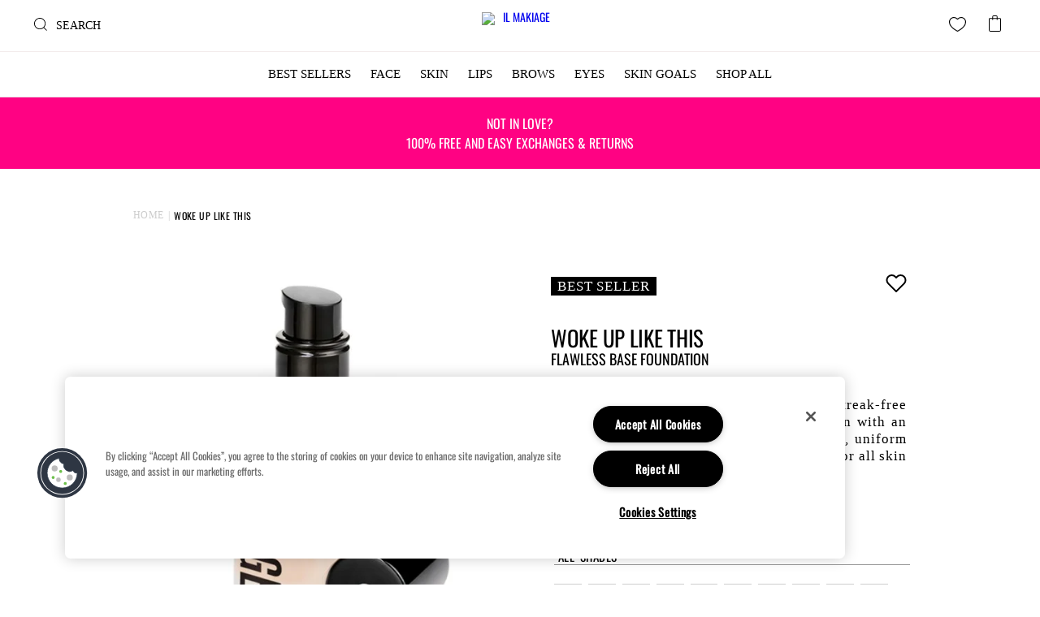

--- FILE ---
content_type: text/html; charset=UTF-8
request_url: https://www.ilmakiage.com/uk/im212-600000-woke-up-like-this
body_size: 72392
content:

<!DOCTYPE html>

<!--[if lt IE 7 ]> <html lang="en" id="top" class="no-js ie6"> <![endif]-->
<!--[if IE 7 ]>    <html lang="en" id="top" class="no-js ie7"> <![endif]-->
<!--[if IE 8 ]>    <html lang="en" id="top" class="no-js ie8"> <![endif]-->
<!--[if IE 9 ]>    <html lang="en" id="top" class="no-js ie9"> <![endif]-->
<!--[if (gt IE 9)|!(IE)]><!--> <html lang="en" id="top" class="no-js"> <!--<![endif]-->

<head>
        <script nodefer="nodefer">
    function getCookieByName(name) {
        var value = "; " + document.cookie;
        var parts = value.split("; " + name + "=");
        if (parts.length == 2) return parts.pop().split(";").shift();
    }
    const OneTrustLStorageKName = 'OneTrustPdCsHistory3';
    var OneTrustCookieCategories = {"dynamic":{"qu-":"C0001","no_optimizely_":"C0001","caroufredsel_cookie_":"C0001"},"exchange_collection_first_time":"C0001","focus_groups_img_comp_first_time":"C0001","thankyou_a22_survey_first_time":"C0001","thankyou_e27_survey_first_time":"C0001","thankyou_img_comp_native_external_first_time":"C0001","user_allowed_save_cookie":"C0001","external_no_cache":"C0001","remember_credit":"C0001","subChecked":"C0001","firstTime":"C0001","ilm_pm_appay_tbd":"C0001","ilm_pm_appay":"C0001","prev":"C0001","s2s_pid":"C0001","imft":"C0001","confidance":"C0001","skincare":"C0001","ordering":"C0001","raf-us":"C0001","crownpromo":"C0001","message":"C0001","menu":"C0001","tiktokclid":"C0001","first_session_visit":"C0001","isRedirected":"C0001","ppTbybOn":"C0001","cust_utm_source":"C0001","cust_utm_medium":"C0001","cust_utm_campaign":"C0001","cust_utm_content":"C0001","cust_utm_term":"C0001","Summarytop":"C0003","rp_geos_awareness_popup":"C0001","rp_geos_awareness_icons":"C0001","rp_geos_awareness_tabs":"C0001","uk_rp_arsenal":"C0001","annualsubsuccessbuy":"C0001","QS":"C0001","lida":"C0001","shade_model":"C0001","requested_formula_type":"C0001","wult_shade_model_type":"C0001","wult_shade_model":"C0001","ap_shade_model_type":"C0001","dmIntendedVariantType":"C0001","shade_model_result_type":"C0001","wult_model_train":"C0001","wult_shade_model2":"C0001","wult":"C0001","wult_shade_model7":"C0001","progress_bar_shopping_cart":"C0001","giftprogressbar":"C0001","giftcart":"C0001","new_rp_uk":"C0001","uk_f_gallery":"C0001","new_F_image":"C0001","copysub":"C0001","buysubconew":"C0001","ex_co_pp_ap":"C0001","new_cc":"C0001","pm_cta":"C0001"};
    var OneTrustProcessedCookies = {};
    var OneTrustNecessaryCategoryCode = 'C0001';
    function loadOneTrustCookiesFLocalStorage() {
        let valueLoaded = JSON.parse(localStorage.getItem(OneTrustLStorageKName));
        if (valueLoaded) {
            OneTrustProcessedCookies = valueLoaded;
        }
    }
    loadOneTrustCookiesFLocalStorage();
    function saveOneTrustCookiesFLocalStorage() {
        localStorage.setItem(OneTrustLStorageKName, JSON.stringify(OneTrustProcessedCookies));
    }
    function printOneTrustLog(message) {
        let printLog = false;
        if (printLog) console.log(message);
    }
    function saveOneTrustCookieHistory(cname, cvalue, exdays, category, is_mage = false, is_global = false, mage_args = [], created = true) {
        if (!created) {
            if (!(category in OneTrustProcessedCookies)) OneTrustProcessedCookies[category] = {'allow': created, 'items': []};
            let cookieExists = OneTrustProcessedCookies[category].items.find(x => x.name == cname);
            if (cookieExists === undefined) {
                OneTrustProcessedCookies[category].items.push({
                    'name': cname,
                    'value': cvalue,
                    'exp': exdays,
                    'mage': is_mage,
                    'global': is_global,
                    'mage_args': mage_args,
                    'processed': created
                });
            }
        }
    }
    function getCookieCategoryCode(cookieName) {
        let categoryCode = OneTrustNecessaryCategoryCode;
        if (cookieName in OneTrustCookieCategories) {
            categoryCode = OneTrustCookieCategories[cookieName];
        } else {
            for (let name in OneTrustCookieCategories.dynamic) {
                if (cookieName.startsWith(name)) {
                    categoryCode = OneTrustCookieCategories.dynamic[name];
                }
            }
        }
        return categoryCode;
    }
    function getOneTrustConsentCookieValue() {
        let OneTrustCookieValue = getCookieByName('OptanonConsent');
        if (OneTrustCookieValue === undefined || OneTrustCookieValue == null) {
            return '';
        } else {
            return decodeURIComponent(OneTrustCookieValue);
        }
    }
    function isActiveOneTrustCategory(OneTrustCookieValue, categoryCode)
    {
        return (categoryCode && OneTrustCookieValue.includes(categoryCode + ':1'));
    }
    window.addEventListener('OTConsentApplied', event => {
        loadOneTrustCookiesFLocalStorage();
        printOneTrustLog(OneTrustProcessedCookies);
        let OneTrustCookieValue = getOneTrustConsentCookieValue();
        for (let categoryCode in OneTrustProcessedCookies) {
            if (categoryCode === OneTrustNecessaryCategoryCode) continue;
            let oldCatStatus = OneTrustProcessedCookies[categoryCode].allow;
            let newCatStatus = isActiveOneTrustCategory(OneTrustCookieValue, categoryCode);
            if (oldCatStatus !== newCatStatus) {
                for (let i = (OneTrustProcessedCookies[categoryCode].items.length - 1); i >= 0; i--) {
                    let cookieObj = OneTrustProcessedCookies[categoryCode].items[i];
                    if (oldCatStatus === false && cookieObj.processed === false) {
                        createOneTrustCookie(cookieObj.name, cookieObj.value, cookieObj.exp, cookieObj.mage, cookieObj.global, cookieObj.mage_args, false);
                        OneTrustProcessedCookies[categoryCode].items[i].processed = true;
                        OneTrustProcessedCookies[categoryCode].items.splice(i, 1);
                    }
                }
                OneTrustProcessedCookies[categoryCode].allow = newCatStatus;
            }
        }
        saveOneTrustCookiesFLocalStorage();
        printOneTrustLog('The following groups are now active: '+ OnetrustActiveGroups);
    });
    function createOneTrustCookie(cname, cvalue, exdays, isMageCookie = false, isGlobal = false, mageArguments = [], isNewCookie = true) {
        const enabledByDefault = false;
        let categoryCode = getCookieCategoryCode(cname);

        let shouldCheckOneTrust = true;
        let canCreateCookie = true;

        //For "Strictly Necessary" cookies we skip oneTrust checks and cookie creation is always allowed
        if (categoryCode === OneTrustNecessaryCategoryCode) {
            shouldCheckOneTrust = false;
        }

        //If store with requred cookies agreement, we check if specific category enabled
        if (shouldCheckOneTrust) {
            let OneTrustCookieValue = getOneTrustConsentCookieValue();
            if (OneTrustCookieValue === '') {
                canCreateCookie = enabledByDefault;
            } else {
                canCreateCookie = enabledByDefault;
                if (isActiveOneTrustCategory(OneTrustCookieValue, categoryCode)) {
                    canCreateCookie = true;
                }
            }
        }

        //Create cookie
        if (canCreateCookie) {
            if (isMageCookie) {
                let argv = mageArguments;
                let argc = mageArguments.length;
                let expires = (argc > 2) ? argv[2] : Mage.Cookies.expires;
                let path = (argc > 3) ? argv[3] : Mage.Cookies.path;
                let domain = (argc > 4) ? argv[4] : Mage.Cookies.domain;
                let secure = (argc > 5) ? argv[5] : Mage.Cookies.secure;
                document.cookie = cname + "=" + escape (cvalue) +
                    ((expires == null) ? "" : ("; expires=" + expires.toUTCString())) +
                    ((path == null) ? "" : ("; path=" + path)) +
                    ((domain == null) ? "" : ("; domain=" + domain)) +
                    ((secure == true) ? "; secure" : "");
            } else {
                let newCookieStr = cname + "=" + cvalue;
                if (isGlobal) { newCookieStr += ";path=/"; }
                if (exdays && exdays > 0) {
                    let date = new Date();
                    date.setTime(date.getTime() + (exdays * 24 * 60 * 60 * 1000));
                    document.cookie = newCookieStr + "; expires=" + date.toGMTString();
                } else {
                    document.cookie = newCookieStr;
                }
            }
            printOneTrustLog('OneTrust: created cookie ' + cname + ', category code: ' + categoryCode + (isMageCookie ? ', Mage cookie' : ', Regular Cookie'));
            if (isNewCookie) saveOneTrustCookieHistory(cname, cvalue, exdays, categoryCode, isMageCookie, isGlobal, mageArguments);
        } else {
            printOneTrustLog('OneTrust: Blocked cookie ' + cname + ', category code: ' + categoryCode + (isMageCookie ? ', Mage cookie' : ', Regular Cookie'));
            if (isNewCookie) saveOneTrustCookieHistory(cname, cvalue, exdays, categoryCode, isMageCookie, isGlobal, mageArguments, false);
        }
        saveOneTrustCookiesFLocalStorage();
    }
    function createCookie(cookieName,cookieValue,daysToExpire=false,isGlobal=false) {
        if (daysToExpire === false) {
            createOneTrustCookie(cookieName,cookieValue,daysToExpire,true, isGlobal);
        } else {
            createOneTrustCookie(cookieName,cookieValue,daysToExpire,false, isGlobal);
        }
    }
    window.createCookieDExp = createCookie;
    </script>

<script nodefer src="https://cdn.optimizely.com/js/24786040128.js"></script>
<meta name="viewport" content="width=device-width, initial-scale=1, maximum-scale=1,user-scalable=0"/>

<meta http-equiv="Content-Type" content="text/html; charset=utf-8" />
<title>Woke Up Like This: Foundation Makeup | IL MAKIAGE</title>
<meta name="description" content="Woke Up Like This is the BEST medium-to-full coverage foundation. Available in 50 shades for all skin tones &amp; types. Lightweight &amp; long-lasting. Try it free." />
<meta name="keywords" content="Foundation, Medium foundation, Buildable, Shades, Matte, Complexion 
" />
<meta name="robots" content="INDEX,FOLLOW" />
<link rel="icon" href="https://media.ilmakiage.com/media/favicon/default/favicon_2.ico" type="image/x-icon" />
<link rel="shortcut icon" href="https://media.ilmakiage.com/media/favicon/default/favicon_2.ico" type="image/x-icon" />
    <meta property="og:url" content="https://www.ilmakiage.com/uk/im212-600000-woke-up-like-this" />
    <meta property="og:title" content="Woke Up Like This: Foundation Makeup | IL MAKIAGE" />
    <meta property="og:type" content="product" />
    <meta property="og:image" content="https://media.ilmakiage.com/media/catalog/product/cache/3/image/300x300/9df78eab33525d08d6e5fb8d27136e95/6/6/66060_new_1_6.jpg" />
    <meta property="og:description" content="Flawless Base Foundation" />
    <meta property="og:site_name" content="UK" />




<link rel="stylesheet" type="text/css" href="https://www.ilmakiage.com/uk/media/fbminify/645b7f67db94bdd12babebc33f47d23a-1769161579.css" />
<link rel="stylesheet" type="text/css" href="https://www.ilmakiage.com/uk/media/fbminify/e0a6da1ea517670e85e3196714ac7a32-1769161488.css" media="all" />
<link rel="stylesheet" type="text/css" href="https://www.ilmakiage.com/uk/media/fbminify/488714db41b41c2c12b641ad518c9153-1769161488.css" media="all" />
<link rel="stylesheet" type="text/css" href="https://www.ilmakiage.com/uk/media/fbminify/6e663046666b5028d1cc7b0d515b2652-1769161488.css" media="all" />
<link rel="stylesheet" type="text/css" href="https://www.ilmakiage.com/uk/media/fbminify/a64348873ec540230c7db571684b5437-1769161488.css" media="all" />
<link rel="stylesheet" type="text/css" href="https://www.ilmakiage.com/uk/media/fbminify/4094894f24a1f080390c4ed689f5ca2f-1769161488.css" media="all" />
<link rel="stylesheet" type="text/css" href="https://www.ilmakiage.com/uk/media/fbminify/f9b3bd40364def058223754618516b4e-1769161488.css" media="all" />
<link rel="stylesheet" type="text/css" href="https://www.ilmakiage.com/uk/media/fbminify/88540f34fdbe53b3e29894865d624a81-1769161488.css" media="all" />
<link rel="stylesheet" type="text/css" href="https://www.ilmakiage.com/uk/media/fbminify/bd94b8a8928f330e2359002ced90ead2-1769161488.css" media="all" />
<link rel="stylesheet" type="text/css" href="https://www.ilmakiage.com/uk/media/fbminify/ae4b97b92fc27a33ba94359555916bcc-1769161488.css" media="all" />
<link rel="stylesheet" type="text/css" href="https://www.ilmakiage.com/uk/media/fbminify/d8faf7fe9492e616e33d69cfab3a5b34-1769161488.css" media="all" />
<link rel="stylesheet" type="text/css" href="https://www.ilmakiage.com/uk/media/fbminify/fc4955a2686bd33f9a83b7ef71e0836f-1769161488.css" media="all" />
<link rel="stylesheet" type="text/css" href="https://www.ilmakiage.com/uk/media/fbminify/98ba327b4479b24d58f923aaa50e41c8-1769161488.css" media="all" />
<link rel="stylesheet" type="text/css" href="https://www.ilmakiage.com/uk/media/fbminify/ea44fd6625f7cae7ea3944914d47d3c1-1769161488.css" media="all" />
<link rel="stylesheet" type="text/css" href="https://www.ilmakiage.com/uk/media/fbminify/6d84a07da001016405a4b1d8d006abd1-1769161487.css" media="all" />
<link rel="stylesheet" type="text/css" href="https://www.ilmakiage.com/uk/media/fbminify/faa9dd3422112e9d87ac53d279a9571f-1769161488.css" media="all" />
<link rel="stylesheet" type="text/css" href="https://www.ilmakiage.com/uk/media/fbminify/907f53516767a86a936bef0dc5aa03a5-1769161488.css" media="all" />
<link rel="stylesheet" type="text/css" href="https://www.ilmakiage.com/uk/media/fbminify/85a85c0d9dd99d4e16491994f0630f76-1769161487.css" media="all" />
<link rel="stylesheet" type="text/css" href="https://www.ilmakiage.com/uk/media/fbminify/a8aed8f192e9070f778e3358aee2c631-1769161488.css" media="all" />
<link rel="stylesheet" type="text/css" href="https://www.ilmakiage.com/uk/media/fbminify/dcf21d93456add48b4b0e1f08b1962ad-1769161488.css" media="all" />
<link rel="stylesheet" type="text/css" href="https://www.ilmakiage.com/uk/media/fbminify/add046dd780c291115751587e9b2a129-1769161488.css" media="all" />
<link rel="stylesheet" type="text/css" href="https://www.ilmakiage.com/uk/media/fbminify/1d75bcc4f2eab9c578e04e524a6f8aa4-1769161488.css" media="all" />
<link rel="stylesheet" type="text/css" href="https://www.ilmakiage.com/uk/media/fbminify/e4de0bd5768be43640d19980d746dbb6-1769161488.css" media="all" />
<link rel="stylesheet" type="text/css" href="https://www.ilmakiage.com/uk/media/fbminify/89b5d78fc46d09da39e3df45dfcfcfab-1769161488.css" media="all" />
<link rel="stylesheet" type="text/css" href="https://www.ilmakiage.com/uk/media/fbminify/226e6a67dfcabe9c9a0cfd5e58adc390-1769161488.css" media="all" />
<link rel="stylesheet" type="text/css" href="https://www.ilmakiage.com/uk/media/fbminify/290c1bae363ec35a08bcd4ea2f1c46f1-1769161488.css" media="all" />
<link rel="stylesheet" type="text/css" href="https://www.ilmakiage.com/uk/media/fbminify/4cfef250102a4e5901c9f06fe1df9f9d-1769161488.css" media="all" />
<link rel="stylesheet" type="text/css" href="https://www.ilmakiage.com/uk/media/fbminify/84015b17b605a83bb299d3728ba29d9b-1769161487.css" media="all" />
<link rel="stylesheet" type="text/css" href="https://www.ilmakiage.com/uk/media/fbminify/0c22d40df75be40b0b38588fdc26b72a-1769161488.css" media="all" />
<link rel="stylesheet" type="text/css" href="https://www.ilmakiage.com/uk/media/fbminify/020e2b232721d29dd7ff97fd0af0627f-1769161488.css" media="all" />
<link rel="stylesheet" type="text/css" href="https://www.ilmakiage.com/uk/media/fbminify/f0ff8c47e619c122187a399b33ed5d01-1769161488.css" media="all" />
<link rel="stylesheet" type="text/css" href="https://www.ilmakiage.com/uk/media/fbminify/98e7807e6155c664153335728d187938-1769161488.css" media="all" />
<link rel="stylesheet" type="text/css" href="https://www.ilmakiage.com/uk/media/fbminify/326f7e54bc56e4d88d1e80d3865aa4ee-1769161489.css" media="all" />
<link rel="stylesheet" type="text/css" href="https://www.ilmakiage.com/uk/media/fbminify/d3001949da0c6ab8da36d0f190a4ce27-1769161489.css" media="all" />
<link rel="stylesheet" type="text/css" href="https://www.ilmakiage.com/uk/media/fbminify/72322485232b08a00402824fb1a9e385-1769161489.css" media="all" />
<link rel="stylesheet" type="text/css" href="https://www.ilmakiage.com/uk/media/fbminify/398df42ea55117adc78e935977a8a897-1769161488.css" media="all" />
<link rel="stylesheet" type="text/css" href="https://www.ilmakiage.com/uk/media/fbminify/700f45376797e2a1b2990b286dc2ae37-1769161487.css" media="all" />
<link rel="stylesheet" type="text/css" href="https://www.ilmakiage.com/uk/media/fbminify/b65e1a9d55974807a87413ee44e060e3-1769161487.css" media="all" />
<link rel="stylesheet" type="text/css" href="https://www.ilmakiage.com/uk/media/fbminify/2fdaf39664e8a040b5cb40850be8099e-1769161488.css" media="all" />
<link rel="stylesheet" type="text/css" href="https://www.ilmakiage.com/uk/media/fbminify/1474607d778f6eb090911c1bd6505dbc-1769161488.css" media="all" />
<link rel="stylesheet" type="text/css" href="https://www.ilmakiage.com/uk/media/fbminify/fce70557e767dac5d0d8b9766e1157b3-1769161488.css" media="all" />
<link rel="stylesheet" type="text/css" href="https://www.ilmakiage.com/uk/media/fbminify/642a4fa86d74b8dae1f73d0dd555242f-1769161488.css" media="all" />
<link rel="stylesheet" type="text/css" href="https://www.ilmakiage.com/uk/media/fbminify/739f0199bee9132e9dbacca9c1c3176a-1769161488.css" media="all" />
<link rel="stylesheet" type="text/css" href="https://www.ilmakiage.com/uk/media/fbminify/f7d15bb22acce7257b75988133f44dad-1769161488.css" media="all" />
<link rel="stylesheet" type="text/css" href="https://www.ilmakiage.com/uk/media/fbminify/899e64492cd1adacf5528d0b6f95b45a-1769161488.css" media="all" />
<link rel="stylesheet" type="text/css" href="https://www.ilmakiage.com/uk/media/fbminify/56da05414e0d8108368ae556d714c7ae-1769161488.css" media="all" />
<link rel="stylesheet" type="text/css" href="https://www.ilmakiage.com/uk/media/fbminify/08bcea9d8887313a14458c821afa7f82-1769161487.css" media="all" />
<link rel="stylesheet" type="text/css" href="https://www.ilmakiage.com/uk/media/fbminify/353f5f87204134c51cd74f77dcf06f3a-1769161488.css" media="all" />
<link rel="stylesheet" type="text/css" href="https://www.ilmakiage.com/uk/media/fbminify/4b943b8267e3c901707f00be20551b19-1769161487.css" media="all" />
<link rel="stylesheet" type="text/css" href="https://www.ilmakiage.com/uk/media/fbminify/ddca43389e7cd7344bd6aad63de10a38-1769161487.css" media="all" />









































































    


    <link rel="alternate" href="https://www.ilmakiage.com/im212-600000-woke-up-like-this" hreflang="x-default" />
    <link rel="alternate" href="https://www.ilmakiage.com/im212-600000-woke-up-like-this" hreflang="en" />
    <link rel="alternate" href="https://www.ilmakiage.com/uk/im212-600000-woke-up-like-this" hreflang="en-gb" />
    <link rel="alternate" href="https://www.ilmakiage.com/de/im212-600000-woke-up-like-this" hreflang="de-de" />
    <link rel="alternate" href="https://www.ilmakiage.com/au/im212-600000-woke-up-like-this" hreflang="en-au" />
    <link rel="alternate" href="https://www.ilmakiage.com/de/im212-600000-woke-up-like-this?country=AT" hreflang="de-at" />
    <link rel="alternate" href="https://www.ilmakiage.com/eu/im212-600000-woke-up-like-this?country=IE" hreflang="en-ie" />
    <link rel="alternate" href="https://www.ilmakiage.com/eu/im212-600000-woke-up-like-this?country=FI" hreflang="en-fi" />
    <link rel="alternate" href="https://www.ilmakiage.com/eu/im212-600000-woke-up-like-this?country=NL" hreflang="en-nl" />
    <link rel="alternate" href="https://www.ilmakiage.com/fr/im212-600000-woke-up-like-this" hreflang="fr-fr" />
    <link rel="alternate" href="https://www.ilmakiage.com/se/im212-600000-woke-up-like-this" hreflang="en-se" />
    <link rel="alternate" href="https://www.ilmakiage.com/es/im212-600000-woke-up-like-this" hreflang="es-es" />
    <link rel="alternate" href="https://www.ilmakiage.com/dk/im212-600000-woke-up-like-this" hreflang="en-dk" />
    <link rel="alternate" href="https://www.ilmakiage.com/it/im212-600000-woke-up-like-this" hreflang="it-it" />
    <link rel="alternate" href="https://www.ilmakiage.com/jp/im212-600000-woke-up-like-this" hreflang="jp-jp" />
    <link rel="alternate" href="https://www.ilmakiage.com/us-es/im212-600000-woke-up-like-this" hreflang="es-us" />
    <link rel="alternate" href="https://www.ilmakiage.com/mx/im212-600000-woke-up-like-this" hreflang="es-mx" />
<meta name="viewport" content="initial-scale=1.0, width=device-width" />



    <!-- Global Data Layer -->

                    

    

                    
    
    <!-- End - Global Data Layer -->



    
    

            
    
<script nodefer type="text/javascript" src="https://www.ilmakiage.com/uk/media/fbminify/f32cdd2562c2f779d1e30262dc7f1653-1769161489.js"></script>


<link rel="canonical" href="https://www.ilmakiage.com/uk/im212-600000-woke-up-like-this/" />
<!-- Google Tag Manager -->

<!-- End Google Tag Manager -->
<!-- OneTrust Cookies Consent Notice start for ilmakiage.com -->


<style>
#notice-cookie-block { display:none !important; }
</style>
<!-- OneTrust Cookies Consent Notice end for ilmakiage.com -->

<style>
/*.paypal-button, .paypal-logo , .amazon-pay-button {
display: none !important;
}*/
/*.main_ul_menu .linkIn{
position:relative;
visibility:hidden;
top:-10000px;
}

.main_ul_menu.main_mobile .linkIn{
 position:relative;
visibility:visible;
top:0px;
}

.mobile .section2_menu_title{
display:none;
}

.main_mobile .linkIn:first-child{
display:none;
}

.main_mobile .linkIn .menu_title{
display:none;
}
*/
.cms-shop .hpcategory-list-container .title{
font-size: 46px;
padding: 0;
text-align: center;
}

.cms-shop .pager-no-toolbar{
display:none;
}

.catalogsearch-result-index .swiper-container-wrapper-colors{
display:none;
}
</style>
<!--xvpnIVfZzqJLUmteFwaOPTu4ESz2aSpW-->
    
    <link rel="alternate" href="https://www.ilmakiage.com/im212-600000-woke-up-like-this" hreflang="x-default" />
    <link rel="alternate" href="https://www.ilmakiage.com/im212-600000-woke-up-like-this" hreflang="en" />
    <link rel="alternate" href="https://www.ilmakiage.com/uk/im212-600000-woke-up-like-this" hreflang="en-gb" />
    <link rel="alternate" href="https://www.ilmakiage.com/de/im212-600000-woke-up-like-this" hreflang="de-de" />
    <link rel="alternate" href="https://www.ilmakiage.com/au/im212-600000-woke-up-like-this" hreflang="en-au" />
    <link rel="alternate" href="https://www.ilmakiage.com/de/im212-600000-woke-up-like-this?country=AT" hreflang="de-at" />
    <link rel="alternate" href="https://www.ilmakiage.com/eu/im212-600000-woke-up-like-this?country=IE" hreflang="en-ie" />
    <link rel="alternate" href="https://www.ilmakiage.com/eu/im212-600000-woke-up-like-this?country=FI" hreflang="en-fi" />
    <link rel="alternate" href="https://www.ilmakiage.com/eu/im212-600000-woke-up-like-this?country=NL" hreflang="en-nl" />
    <link rel="alternate" href="https://www.ilmakiage.com/fr/im212-600000-woke-up-like-this" hreflang="fr-fr" />
    <link rel="alternate" href="https://www.ilmakiage.com/se/im212-600000-woke-up-like-this" hreflang="en-se" />
    <link rel="alternate" href="https://www.ilmakiage.com/es/im212-600000-woke-up-like-this" hreflang="es-es" />
    <link rel="alternate" href="https://www.ilmakiage.com/dk/im212-600000-woke-up-like-this" hreflang="en-dk" />
    <link rel="alternate" href="https://www.ilmakiage.com/it/im212-600000-woke-up-like-this" hreflang="it-it" />
    <link rel="alternate" href="https://www.ilmakiage.com/jp/im212-600000-woke-up-like-this" hreflang="jp-jp" />
    <link rel="alternate" href="https://www.ilmakiage.com/us-es/im212-600000-woke-up-like-this" hreflang="es-us" />
    <link rel="alternate" href="https://www.ilmakiage.com/mx/im212-600000-woke-up-like-this" hreflang="es-mx" />

    



        
</head>
<body class="catalog-product-view catalog-product-view product-im212-600000-woke-up-like-this hide-ls website-uk">
	






                <div class="overly"></div>
<div class="wrapper">
        <noscript>
        <div class="global-site-notice noscript">
            <div class="notice-inner">
                <p>
                    <strong>JavaScript seems to be disabled in your browser.</strong><br />
                    You must have JavaScript enabled in your browser to utilize the functionality of this website.                </p>
            </div>
        </div>
    </noscript>
    <div class="page">
        
<div class="header_sticky">
                <div class="globalMessage">
            <a rel="nofollow" href="#" class="close" ></a>
            <p>Worldwide shipping. Free shipping over $50 on US orders</p>        </div>
            <header id="header" class="page-header" >
        <div class="page-header-container">
                        <div class="store-language-container"></div>
            <div class="skip-links header_right">
                <div class="header-minicart right_ele">
                                        <a rel="nofollow" title="cart" href="#header-cart" class="desktop skip-link skip-cart  no-count">
                        <span class="icon full"></span>
                        <div class="counter  no-count"><span class="cartCnt count">0</span></div>
                    </a>
                    <div id="header-cart" class="block block-cart skip-content">
                        <div class="minicart-wrapper"></div>
                    </div>
                </div>
                <div class="wishlist_top_link right_ele">
                    <ul>
                        <li>
                            <a rel="nofollow" class="gwishlist_icon IsWishlist" href='https://www.ilmakiage.com/uk/my-wishlist/' title="My Wishlist">
                                <span class="sprite icon full" ></span>
                                <div class="counter"><span class="cartCnt count js-wish-counter"></span></div>
                            </a>
                        </li>
                    </ul>
                </div>
                <a rel="nofollow" href="#header-account" class=" skip-link skip-account right_ele">
                    <span class="icon"></span>
                    <span class="label"></span>
                </a>
                <div class="clear"></div>
            </div>
            <a class="logo logo-mobile" href="https://www.ilmakiage.com/uk/">
                <img src="https://www.ilmakiage.com/skin/frontend/ilmakiage/default/images/logo_new.svg" alt="IL MAKIAGE" class="large" />
            </a>
            <div id="header-nav" class="skip-content">
                <div class="wrap_menu">
                    
<style>
    /*region MY ACCOUNT BURGER MENU*/
    .burger-submenu .burger-submenu__title {
        position: relative;
        display: flex;
        justify-content: space-between;
        border-bottom: 1px solid #fff;
    }

    .burger-submenu .burger-submenu__title a {
        display: inline-block;
        width: 100%;
        padding: 22px 26px;
        font: 600 14px/14px 'Maison Neue Demi', sans-serif;
        letter-spacing: 0.45px;
        color: #fff;
        text-decoration: underline;
        text-underline-offset: 2px;
    }

    .burger-submenu .burger-submenu__title button.burger-submenu__btn {
        position: absolute;
        right: 0;
        height: 58px;
        padding: 22px 30px;
        background: none;
        border: none;
    }

    .burger-submenu .burger-submenu__title button.burger-submenu__btn img {
        width: 10px;
        height: 10px;
    }

    .burger-submenu.expanded .burger-submenu__title button.burger-submenu__btn img {
        margin-bottom: 5px;
        transform: rotate(180deg);
    }

    .burger-submenu .burger-submenu__link-list {
        display: none;
    }

    .burger-submenu.expanded .burger-submenu__link-list {
        display: flex;
        flex-direction: column;
        background: #fff;
    }

    .burger-submenu.expanded .burger-submenu__link-list li:not(:last-child) {
        border-bottom: 1px solid #ececec;
    }

    .burger-submenu.expanded .burger-submenu__link-list a {
        display: inline-block;
        width: 100%;
        padding: 24px 26px;
        font-size: 14px;
        line-height: 14px;
        font-family: 'Maison Neue Demi', sans-serif;
        text-decoration: none;
        color: #000;
    }

    .wrap_menu > ul > li a.menu_title {
        font: 600 14px/26px 'Maison Neue Demi',sans-serif;
        letter-spacing: 0.45px;
        text-underline-offset: 2px;
    }
    /*endregion*/
</style>

		<ul class="main_ul_menu ">
                            <li class="linkOut end login mobile-only">
                    <a data-menu="Login" href="#header-account" class="skip-link" title="Login" alt="Login">Login</a>
                </li>
                        					<li class="linkIn  shop" data-menu="SHOP BY PRODUCT">
                        							<a class="menu_title" data-menu="SHOP BY PRODUCT"  href="https://www.ilmakiage.com/uk/shop?menu=shop">SHOP BY PRODUCT</a>
                        							<div class="desk sprite plus "></div>
							<div class="mega_menu col_8 mega_menu_desk images_and_links ">
                                											<div class="wrap_col col_links link_languages">
                                                													<div class="wrap_col_div">
                                                        															<a title="Shop All"  data-menu="SHOP BY PRODUCT" class="DeskLink main_link" href="https://www.ilmakiage.com/uk/shop-all" >
																<span class="title plus">Shop All</span>
                                                            </a>
                                                                                                                        <span title="Shop All"  data-menu="SHOP BY PRODUCT" class="MobileLink main_link title plus"  >
                                                                Shop All                                                            </span>
                                                                                                                                                                            															<div class="desk plus "></div>
                                                        													</div>
                                                                                                                                                    <ul class="">
                                                                                                                    <li class="subLink">
                                                                <a class="category-link" data-menu="SHOP BY PRODUCT"
                                                                   data-sub-category=""
                                                                   data-category="Shop All"
                                                                   href="https://www.ilmakiage.com/uk/"
                                                                ></a>
                                                            </li>
                                                                                                            </ul>
                                                											</div>
                                            											<div class="wrap_col col_links link_languages">
                                                													<div class="wrap_col_div">
                                                        															<a title="Face"  data-menu="SHOP BY PRODUCT" class="DeskLink main_link" href="https://www.ilmakiage.com/uk/face" >
																<span class="title plus">Face</span>
                                                            </a>
                                                                                                                        <span title="Face"  data-menu="SHOP BY PRODUCT" class="MobileLink main_link title plus"  >
                                                                Face                                                            </span>
                                                                                                                                                                            															<div class="desk plus "></div>
                                                        													</div>
                                                                                                                                                    <ul class="">
                                                                                                                    <li class="subLink">
                                                                <a class="category-link" data-menu="SHOP BY PRODUCT"
                                                                   data-sub-category="Foundation"
                                                                   data-category="Face"
                                                                   href="https://www.ilmakiage.com/uk/face/foundation-bff"
                                                                >Foundation</a>
                                                            </li>
                                                                                                                    <li class="subLink">
                                                                <a class="category-link" data-menu="SHOP BY PRODUCT"
                                                                   data-sub-category="Concealer"
                                                                   data-category="Face"
                                                                   href="https://www.ilmakiage.com/uk/face/face-concealer"
                                                                >Concealer</a>
                                                            </li>
                                                                                                                    <li class="subLink">
                                                                <a class="category-link" data-menu="SHOP BY PRODUCT"
                                                                   data-sub-category="Primer"
                                                                   data-category="Face"
                                                                   href="https://www.ilmakiage.com/uk/face/face-primer"
                                                                >Primer</a>
                                                            </li>
                                                                                                                    <li class="subLink">
                                                                <a class="category-link" data-menu="SHOP BY PRODUCT"
                                                                   data-sub-category="Blush & Bronzer"
                                                                   data-category="Face"
                                                                   href="https://www.ilmakiage.com/uk/face/face-blush-bronzer"
                                                                >Blush & Bronzer</a>
                                                            </li>
                                                                                                                    <li class="subLink">
                                                                <a class="category-link" data-menu="SHOP BY PRODUCT"
                                                                   data-sub-category="Highlighter & Contour"
                                                                   data-category="Face"
                                                                   href="https://www.ilmakiage.com/uk/face/face-highlighter-contour"
                                                                >Highlighter & Contour</a>
                                                            </li>
                                                                                                                    <li class="subLink">
                                                                <a class="category-link" data-menu="SHOP BY PRODUCT"
                                                                   data-sub-category="Setting Spray & Powder"
                                                                   data-category="Face"
                                                                   href="https://www.ilmakiage.com/uk/face/powder-setting-spray"
                                                                >Setting Spray & Powder</a>
                                                            </li>
                                                                                                                    <li class="subLink">
                                                                <a class="category-link" data-menu="SHOP BY PRODUCT"
                                                                   data-sub-category="Brushes & Tools"
                                                                   data-category="Face"
                                                                   href="https://www.ilmakiage.com/uk/face/brushestools"
                                                                >Brushes & Tools</a>
                                                            </li>
                                                                                                            </ul>
                                                											</div>
                                            											<div class="wrap_col col_links link_languages">
                                                													<div class="wrap_col_div">
                                                        															<a title="Eyes"  data-menu="SHOP BY PRODUCT" class="DeskLink main_link" href="https://www.ilmakiage.com/uk/eyes" >
																<span class="title plus">Eyes</span>
                                                            </a>
                                                                                                                        <span title="Eyes"  data-menu="SHOP BY PRODUCT" class="MobileLink main_link title plus"  >
                                                                Eyes                                                            </span>
                                                                                                                                                                            															<div class="desk plus "></div>
                                                        													</div>
                                                                                                                                                    <ul class="">
                                                                                                                    <li class="subLink">
                                                                <a class="category-link" data-menu="SHOP BY PRODUCT"
                                                                   data-sub-category="Lash Serum <span>NEW!</span>"
                                                                   data-category="Eyes"
                                                                   href="https://www.ilmakiage.com/uk/eyes/lashserum"
                                                                >Lash Serum <span>NEW!</span></a>
                                                            </li>
                                                                                                                    <li class="subLink">
                                                                <a class="category-link" data-menu="SHOP BY PRODUCT"
                                                                   data-sub-category="Mascara"
                                                                   data-category="Eyes"
                                                                   href="https://www.ilmakiage.com/uk/eyes/mascara"
                                                                >Mascara</a>
                                                            </li>
                                                                                                                    <li class="subLink">
                                                                <a class="category-link" data-menu="SHOP BY PRODUCT"
                                                                   data-sub-category="Eyeliner"
                                                                   data-category="Eyes"
                                                                   href="https://www.ilmakiage.com/uk/eyes/eyeliner"
                                                                >Eyeliner</a>
                                                            </li>
                                                                                                                    <li class="subLink">
                                                                <a class="category-link" data-menu="SHOP BY PRODUCT"
                                                                   data-sub-category="Eyeshadow Palette"
                                                                   data-category="Eyes"
                                                                   href="https://www.ilmakiage.com/uk/eyes/eyeshadow"
                                                                >Eyeshadow Palette</a>
                                                            </li>
                                                                                                                    <li class="subLink">
                                                                <a class="category-link" data-menu="SHOP BY PRODUCT"
                                                                   data-sub-category="Eye Lashes"
                                                                   data-category="Eyes"
                                                                   href="https://www.ilmakiage.com/uk/eyes/eyelashes"
                                                                >Eye Lashes</a>
                                                            </li>
                                                                                                                    <li class="subLink">
                                                                <a class="category-link" data-menu="SHOP BY PRODUCT"
                                                                   data-sub-category="Eye Brushes"
                                                                   data-category="Eyes"
                                                                   href="https://www.ilmakiage.com/uk/eyes/brushestools"
                                                                >Eye Brushes</a>
                                                            </li>
                                                                                                            </ul>
                                                											</div>
                                            											<div class="wrap_col col_links link_languages">
                                                													<div class="wrap_col_div">
                                                        															<a title="Brows"  data-menu="SHOP BY PRODUCT" class="DeskLink main_link" href="https://www.ilmakiage.com/uk/brows" >
																<span class="title plus">Brows</span>
                                                            </a>
                                                                                                                        <span title="Brows"  data-menu="SHOP BY PRODUCT" class="MobileLink main_link title plus"  >
                                                                Brows                                                            </span>
                                                                                                                                                                            															<div class="desk plus "></div>
                                                        													</div>
                                                                                                                                                    <ul class="">
                                                                                                                    <li class="subLink">
                                                                <a class="category-link" data-menu="SHOP BY PRODUCT"
                                                                   data-sub-category="Brow Serum <span>NEW!</span>"
                                                                   data-category="Brows"
                                                                   href="https://www.ilmakiage.com/uk/brows/brow-serum"
                                                                >Brow Serum <span>NEW!</span></a>
                                                            </li>
                                                                                                                    <li class="subLink">
                                                                <a class="category-link" data-menu="SHOP BY PRODUCT"
                                                                   data-sub-category="Brow Styling"
                                                                   data-category="Brows"
                                                                   href="https://www.ilmakiage.com/uk/brows/eyebrow"
                                                                >Brow Styling</a>
                                                            </li>
                                                                                                                    <li class="subLink">
                                                                <a class="category-link" data-menu="SHOP BY PRODUCT"
                                                                   data-sub-category="Brow Brushes"
                                                                   data-category="Brows"
                                                                   href="https://www.ilmakiage.com/uk/brows/eyebrow-brushes"
                                                                >Brow Brushes</a>
                                                            </li>
                                                                                                            </ul>
                                                											</div>
                                            											<div class="wrap_col col_links link_languages">
                                                													<div class="wrap_col_div">
                                                        															<a title="Lips"  data-menu="SHOP BY PRODUCT" class="DeskLink main_link" href="https://www.ilmakiage.com/uk/lips" >
																<span class="title plus">Lips</span>
                                                            </a>
                                                                                                                        <span title="Lips"  data-menu="SHOP BY PRODUCT" class="MobileLink main_link title plus"  >
                                                                Lips                                                            </span>
                                                                                                                                                                            															<div class="desk plus "></div>
                                                        													</div>
                                                                                                                                                    <ul class="">
                                                                                                                    <li class="subLink">
                                                                <a class="category-link" data-menu="SHOP BY PRODUCT"
                                                                   data-sub-category="Lip Plumper"
                                                                   data-category="Lips"
                                                                   href="https://www.ilmakiage.com/uk/lips/lip-plumper"
                                                                >Lip Plumper</a>
                                                            </li>
                                                                                                                    <li class="subLink">
                                                                <a class="category-link" data-menu="SHOP BY PRODUCT"
                                                                   data-sub-category="Lip Color"
                                                                   data-category="Lips"
                                                                   href="https://www.ilmakiage.com/uk/lips/lipcolor"
                                                                >Lip Color</a>
                                                            </li>
                                                                                                                    <li class="subLink">
                                                                <a class="category-link" data-menu="SHOP BY PRODUCT"
                                                                   data-sub-category="Lip Liner"
                                                                   data-category="Lips"
                                                                   href="https://www.ilmakiage.com/uk/lips/lipliner"
                                                                >Lip Liner</a>
                                                            </li>
                                                                                                                    <li class="subLink">
                                                                <a class="category-link" data-menu="SHOP BY PRODUCT"
                                                                   data-sub-category="Lip Mask"
                                                                   data-category="Lips"
                                                                   href="https://www.ilmakiage.com/uk/lips/lip-mask"
                                                                >Lip Mask</a>
                                                            </li>
                                                                                                                    <li class="subLink">
                                                                <a class="category-link" data-menu="SHOP BY PRODUCT"
                                                                   data-sub-category="Lip Brushes"
                                                                   data-category="Lips"
                                                                   href="https://www.ilmakiage.com/uk/lips/212-70150-lip-brush-150"
                                                                >Lip Brushes</a>
                                                            </li>
                                                                                                            </ul>
                                                											</div>
                                            											<div class="wrap_col col_links link_languages">
                                                													<div class="wrap_col_div">
                                                        															<a title="Skin"  data-menu="SHOP BY PRODUCT" class="DeskLink main_link" href="https://www.ilmakiage.com/uk/im-skin" >
																<span class="title plus">Skin</span>
                                                            </a>
                                                                                                                        <span title="Skin"  data-menu="SHOP BY PRODUCT" class="MobileLink main_link title plus"  >
                                                                Skin                                                            </span>
                                                                                                                                                                            															<div class="desk plus "></div>
                                                        													</div>
                                                                                                                                                    <ul class="">
                                                                                                                    <li class="subLink">
                                                                <a class="category-link" data-menu="SHOP BY PRODUCT"
                                                                   data-sub-category="Eye Treatment"
                                                                   data-category="Skin"
                                                                   href="https://www.ilmakiage.com/uk/im-skin/eye-cream"
                                                                >Eye Treatment</a>
                                                            </li>
                                                                                                                    <li class="subLink">
                                                                <a class="category-link" data-menu="SHOP BY PRODUCT"
                                                                   data-sub-category="Wrinkle Filler"
                                                                   data-category="Skin"
                                                                   href="https://www.ilmakiage.com/uk/im-skin/wrinkle-fix"
                                                                >Wrinkle Filler</a>
                                                            </li>
                                                                                                                    <li class="subLink">
                                                                <a class="category-link" data-menu="SHOP BY PRODUCT"
                                                                   data-sub-category="Redness Control <span>NEW!</span>"
                                                                   data-category="Skin"
                                                                   href="https://www.ilmakiage.com/uk/im-skin/green-primer"
                                                                >Redness Control <span>NEW!</span></a>
                                                            </li>
                                                                                                                    <li class="subLink">
                                                                <a class="category-link" data-menu="SHOP BY PRODUCT"
                                                                   data-sub-category="Plumping Cream"
                                                                   data-category="Skin"
                                                                   href="https://www.ilmakiage.com/uk/im-skin/plumping-cream"
                                                                >Plumping Cream</a>
                                                            </li>
                                                                                                                    <li class="subLink">
                                                                <a class="category-link" data-menu="SHOP BY PRODUCT"
                                                                   data-sub-category="Moisturizer"
                                                                   data-category="Skin"
                                                                   href="https://www.ilmakiage.com/uk/im-skin/moisturizer"
                                                                >Moisturizer</a>
                                                            </li>
                                                                                                                    <li class="subLink">
                                                                <a class="category-link" data-menu="SHOP BY PRODUCT"
                                                                   data-sub-category="Serum"
                                                                   data-category="Skin"
                                                                   href="https://www.ilmakiage.com/uk/im-skin/serum"
                                                                >Serum</a>
                                                            </li>
                                                                                                                    <li class="subLink">
                                                                <a class="category-link" data-menu="SHOP BY PRODUCT"
                                                                   data-sub-category="Exfoliator"
                                                                   data-category="Skin"
                                                                   href="https://www.ilmakiage.com/uk/im-skin/exfoliator"
                                                                >Exfoliator</a>
                                                            </li>
                                                                                                                    <li class="subLink">
                                                                <a class="category-link" data-menu="SHOP BY PRODUCT"
                                                                   data-sub-category="Sun Foam"
                                                                   data-category="Skin"
                                                                   href="https://www.ilmakiage.com/uk/im-skin/sun-foam"
                                                                >Sun Foam</a>
                                                            </li>
                                                                                                                    <li class="subLink">
                                                                <a class="category-link" data-menu="SHOP BY PRODUCT"
                                                                   data-sub-category="Lip Mask"
                                                                   data-category="Skin"
                                                                   href="https://www.ilmakiage.com/uk/im-skin/lip-mask"
                                                                >Lip Mask</a>
                                                            </li>
                                                                                                            </ul>
                                                											</div>
                                            											<div class="wrap_col col_links link_languages">
                                                													<div class="wrap_col_div">
                                                        															<a title="Skin Goals"  data-menu="SHOP BY PRODUCT" class="DeskLink main_link" href="https://www.ilmakiage.com/uk/skin-goals" >
																<span class="title plus">Skin Goals</span>
                                                            </a>
                                                                                                                        <span title="Skin Goals"  data-menu="SHOP BY PRODUCT" class="MobileLink main_link title plus"  >
                                                                Skin Goals                                                            </span>
                                                                                                                                                                            															<div class="desk plus "></div>
                                                        													</div>
                                                                                                                                                    <ul class="">
                                                                                                                    <li class="subLink">
                                                                <a class="category-link" data-menu="SHOP BY PRODUCT"
                                                                   data-sub-category="Firm, Plump & Lift"
                                                                   data-category="Skin Goals"
                                                                   href="https://www.ilmakiage.com/uk/skin-goals/firm-plump-lift"
                                                                >Firm, Plump & Lift</a>
                                                            </li>
                                                                                                                    <li class="subLink">
                                                                <a class="category-link" data-menu="SHOP BY PRODUCT"
                                                                   data-sub-category="Smooth & Even"
                                                                   data-category="Skin Goals"
                                                                   href="https://www.ilmakiage.com/uk/skin-goals/smooth-even"
                                                                >Smooth & Even</a>
                                                            </li>
                                                                                                                    <li class="subLink">
                                                                <a class="category-link" data-menu="SHOP BY PRODUCT"
                                                                   data-sub-category="Brighten & Recharge"
                                                                   data-category="Skin Goals"
                                                                   href="https://www.ilmakiage.com/uk/skin-goals/brighten-recharge"
                                                                >Brighten & Recharge</a>
                                                            </li>
                                                                                                                    <li class="subLink">
                                                                <a class="category-link" data-menu="SHOP BY PRODUCT"
                                                                   data-sub-category="Nourish & Hydrate"
                                                                   data-category="Skin Goals"
                                                                   href="https://www.ilmakiage.com/uk/skin-goals/nourish-hydrate"
                                                                >Nourish & Hydrate</a>
                                                            </li>
                                                                                                                    <li class="subLink">
                                                                <a class="category-link" data-menu="SHOP BY PRODUCT"
                                                                   data-sub-category="Calm & Soothe"
                                                                   data-category="Skin Goals"
                                                                   href="https://www.ilmakiage.com/uk/skin-goals/calm-soothe"
                                                                >Calm & Soothe</a>
                                                            </li>
                                                                                                            </ul>
                                                											</div>
                                            											<div class="wrap_col col_links link_languages">
                                                													<div class="wrap_col_div">
                                                        															<a title="Best Sellers"  data-menu="SHOP BY PRODUCT" class="DeskLink main_link" href="https://www.ilmakiage.com/uk/shop-all/featured-products?menu=shop" >
																<span class="title plus">Best Sellers</span>
                                                            </a>
                                                                                                                        <span title="Best Sellers"  data-menu="SHOP BY PRODUCT" class="MobileLink main_link title plus"  >
                                                                Best Sellers                                                            </span>
                                                                                                                                                                            															<div class="desk plus "></div>
                                                        													</div>
                                                                                                                                                    <ul class="">
                                                                                                                    <li class="subLink">
                                                                <a class="category-link" data-menu="SHOP BY PRODUCT"
                                                                   data-sub-category=""
                                                                   data-category="Best Sellers"
                                                                   href="https://www.ilmakiage.com/uk/"
                                                                ></a>
                                                            </li>
                                                                                                            </ul>
                                                											</div>
                                                                            <div class="menu-language-switcher menu-language-switcher-desktop">
                                    <div class="menu-language-switcher-wrapper English">
                                                                            </div>
                                </div>
							</div>
                            					</li>
                                    					<a class="logo logo-desk" href="https://www.ilmakiage.com/uk/">
						<img src="https://www.ilmakiage.com/skin/frontend/ilmakiage/default/images/logo_new.svg" alt="IL MAKIAGE" class="large" />
					</a>
                					<li class="linkOut">
						<a class="menu_title" data-menu="SHOP BY LOOK"  href="https://www.ilmakiage.com/uk/search-results/looks/top-all?menu=shop"><span>SHOP BY LOOK</span></a>
					</li>
                                                        <li class="linkIn" data-menu="language" style="">
                <div class="mega_menu col_4 mega_menu_mobile images_and_links ">
                                        <div class="wrap_col col_links">
                        <div class="wrap_col_div">
                            <span title="shop all language" data-menu="language" class="MobileLink main_link title plus">
                                <div class="language-container">
                                    <img class="lazy" data-src="https://www.ilmakiage.com/skin/frontend/ilmakiage/default/images/switcher-icons/gb.png"/>
                                    <span>United Kingdom</span>
                                </div>
                            </span>
                            <div class="desk plus  main_link_mobile"></div>
                        </div>
                        <ul class="dropdown_mobile language-dropdown" style="display: none;">
                                                                <li class="subLink">
                                        <a data-menu="language" href="javascript:switchStore('https://www.ilmakiage.com/au/', 'au_au')">
                                            <div class="language-container">
                                                <img class="lazy" data-src="https://www.ilmakiage.com/skin/frontend/ilmakiage/default/images/switcher-icons/au.png"/>
                                                <span>Australia</span>
                                            </div>
                                        </a>
                                    </li>
                                                                                                <li class="subLink">
                                        <a data-menu="language" href="javascript:switchStore('https://www.ilmakiage.com/de/', 'at_de')">
                                            <div class="language-container">
                                                <img class="lazy" data-src="https://www.ilmakiage.com/skin/frontend/ilmakiage/default/images/switcher-icons/at.png"/>
                                                <span>Austria</span>
                                            </div>
                                        </a>
                                    </li>
                                                                                                <li class="subLink">
                                        <a data-menu="language" href="javascript:switchStore('https://www.ilmakiage.com/de/', 'de_de')">
                                            <div class="language-container">
                                                <img class="lazy" data-src="https://www.ilmakiage.com/skin/frontend/ilmakiage/default/images/switcher-icons/de.png"/>
                                                <span>Germany</span>
                                            </div>
                                        </a>
                                    </li>
                                                                                                <li class="subLink">
                                        <a data-menu="language" href="javascript:switchStore('https://www.ilmakiage.com/', 'default')">
                                            <div class="language-container">
                                                <img class="lazy" data-src="https://www.ilmakiage.com/skin/frontend/ilmakiage/default/images/switcher-icons/us.png"/>
                                                <span>United States</span>
                                            </div>
                                        </a>
                                    </li>
                                                                                                                </ul>
                    </div>
                </div>
            </li>
            <li class="linkIn menu-language-switcher menu-language-switcher-mobile" data-menu="language-switcher">
                <div class="mega_menu mega_menu_mobile">
                    <div class="wrap_col">
                        <div class="wrap_col_div">
                            <div class="current-language">Language:  <span>English</span></div>
                            <div class="desk plus main_link_mobile"></div>
                        </div>
                        <ul class="dropdown_mobile language-dropdown English" style="display: none;">
                                                    </ul>
                    </div>
                </div>
            </li>
		</ul>
        
                        </div>
            </div>
            <div id="header-search" class="search-box desk">
                <a rel="nofollow" href="#header-search_mobile" id="div_search" class="skip-link skip-search right_ele click_header_desk">
                    <span class="icon sprite"></span>
                    <span class="label-search">Search</span>
                </a>
            </div>
            <a rel="nofollow" href="#header-search_mobile" id="div_search" class="skip-link skip-search right_ele click_header_mobile">
                <span class="icon sprite"></span>
            </a>
            <div id="header-account" class="skip-content">
            </div>
            <div id="header-wishlist" class="block-wishlist skip-content">
                            </div>
            <div class="message-email">
                            </div>

            <a rel="nofollow" id="div_header"  href="#header-nav" class="skip-link skip-nav click_header_mobile">
                <span class="icon"></span>
                <span class="label">Menu</span>
            </a>
            <div class="clear"></div>
            <div id="header-search_mobile" class="search-box skip-content">
                
<div class="new-search">
<form class="searchautocomplete UI-SEARCHAUTOCOMPLETE" action="https://www.ilmakiage.com/uk/catalogsearch/result/" method="get"
      data-tip=""
      data-url="//www.ilmakiage.com/uk/searchautocomplete/ajax/get/"
      data-redirect="https://www.ilmakiage.com/uk/catalogsearch/result/?q={query}"
      data-minchars="3"
      data-delay="300"
      data-hide-delay="0">

    <div class="nav">
        <div class="nav-submit-button nav-submit-default">
                            <button type="submit" title="Search" class="button default-search-button"></button>
                        <img class="searchautocomplete-close skip-content-close" src="https://www.ilmakiage.com/skin/frontend/ilmakiage/default/images/search_close_icon.svg" alt="close">
        </div>

        <div class="nav-input UI-NAV-INPUT">
            <input class="search-input ai-mode-input" type="text" autocomplete="off"  placeholder="Ask me anything..."/>
            <input class="search-input input-text UI-SEARCH " type="text" autocomplete="off"
                   data-minchars="3"
                   data-delay="300"
                   data-hide-delay="0"
                   name="q"
                   value=""
                   maxlength="128"
                   placeholder="Search for products, categories, talents or looks"
            />
            <span class="clear-input-button">Clear</span>
            <img class="ai-input-loader" src="https://www.ilmakiage.com/skin/frontend/ilmakiage/default/images/search-ai-test-loader.svg" alt=""/>
        </div>

    </div>
    <div class="search-wrapper">
        <div class="loader-background">
                <p class="loader-suggested-title">Suggested Searches</p>
                <ul class="loader-suggested-list">
                    <li></li>
                    <li></li>
                    <li></li>
                    <li></li>
                </ul>
                <div class="loader-products-title">
                    <p>Products</p>
                    <span></span>
                </div>
                <ul class="loader-products-list">
                                        <li>
                        <span></span>
                        <span></span>
                        <span></span>
                        <span></span>
                        <span></span>
                    </li>
                                        <li>
                        <span></span>
                        <span></span>
                        <span></span>
                        <span></span>
                        <span></span>
                    </li>
                                        <li>
                        <span></span>
                        <span></span>
                        <span></span>
                        <span></span>
                        <span></span>
                    </li>
                                        <li>
                        <span></span>
                        <span></span>
                        <span></span>
                        <span></span>
                        <span></span>
                    </li>
                                    </ul>
        </div>
        <div class="searchautocomplete-placeholder UI-PLACEHOLDER"
             data-userId ='' data-initialId=''>
            <div class="preview-block">
            <div class="top-searches">
            <div class="top-searches-header">Top Searches</div>
            <ul class="searches-list">
                                                            <li><a href="https://www.ilmakiage.com/uk/shop-all/featured-products">Best Sellers</a></li>
                                                                                <li><a href="https://www.ilmakiage.com/uk/powermatch-quiz">Foundation Shade Match</a></li>
                                                                                <li><a href="https://www.ilmakiage.com/uk/im-skin/212-44902-wrinkle-fix">Wrinkle Filler</a></li>
                                                                                <li><a href="https://www.ilmakiage.com/uk/im-skin">Anti-Aging Skincare</a></li>
                                                </ul>
        </div>
                <div class="product-results">
            <div class="product-results-text">Our Top-Rated Products</div>
            <div class="results-list">
                                    <div class="result-block preset product-result" id="1" data-details='{
                     "id": "793",
                     "sku": "IM212-600000",
                     "name": "WOKE UP LIKE THIS",
                     "price": "39.0000",
                     "brand": "IL MAKIAGE",
                     "category": "",
                     "category2": "",
                     "variant": "",
                     "list_name": "Search Results",
                     "list_id": "SR1",
                     "url": "https://www.ilmakiage.com/uk/212-66010-woke-up-like-this",
                     "image": "https://media.ilmakiage.com/media/catalog/product/6/6/66060_new_1_6.jpg",
                     "location": "1"
                     }'
                    >
                        <div class="result-label">
                                                            <span>Best Seller</span>
                                                    </div>
                        <div class="result-image">
                            <a href="https://www.ilmakiage.com/uk/212-66010-woke-up-like-this"><img alt="WOKE UP LIKE THIS" src="https://media.ilmakiage.com/media/catalog/product/6/6/66060_new_1_6.jpg"/></a>
                        </div>
                        <div class="result-name">
                            <a href="https://www.ilmakiage.com/uk/212-66010-woke-up-like-this">WOKE UP LIKE THIS</a>
                        </div>
                                                    <div class="result-description">
                                Flawless Base Foundation                            </div>
                                                                            <div class="result-shades">
                                50 Shades                            </div>
                                            </div>
                                    <div class="result-block preset product-result" id="2" data-details='{
                     "id": "2383",
                     "sku": "212-44501",
                     "name": "Power Lift Plumping Cream",
                     "price": "62.0000",
                     "brand": "IL MAKIAGE",
                     "category": "",
                     "category2": "BEST SELLERS",
                     "variant": "",
                     "list_name": "Search Results",
                     "list_id": "SR1",
                     "url": "https://www.ilmakiage.com/uk/power-lift",
                     "image": "https://media.ilmakiage.com/media/catalog/product/p/l/plumping_cream_.png",
                     "location": "2"
                     }'
                    >
                        <div class="result-label">
                                                    </div>
                        <div class="result-image">
                            <a href="https://www.ilmakiage.com/uk/power-lift"><img alt="Power Lift Plumping Cream" src="https://media.ilmakiage.com/media/catalog/product/p/l/plumping_cream_.png"/></a>
                        </div>
                        <div class="result-name">
                            <a href="https://www.ilmakiage.com/uk/power-lift">Power Lift Plumping Cream</a>
                        </div>
                                                    <div class="result-description">
                                Anti-Aging Collagen-Boost Plumping Cream                            </div>
                                                                    </div>
                                    <div class="result-block preset product-result" id="3" data-details='{
                     "id": "1208",
                     "sku": "212-11601",
                     "name": "NO FILTER",
                     "price": "42.0000",
                     "brand": "IL MAKIAGE",
                     "category": "",
                     "category2": "BEST SELLERS",
                     "variant": "",
                     "list_name": "Search Results",
                     "list_id": "SR1",
                     "url": "https://www.ilmakiage.com/uk/212-11601-no-filter",
                     "image": "https://media.ilmakiage.com/media/catalog/product/n/o/no_filter_-_open_front.jpg",
                     "location": "3"
                     }'
                    >
                        <div class="result-label">
                                                    </div>
                        <div class="result-image">
                            <a href="https://www.ilmakiage.com/uk/212-11601-no-filter"><img alt="NO FILTER" src="https://media.ilmakiage.com/media/catalog/product/n/o/no_filter_-_open_front.jpg"/></a>
                        </div>
                        <div class="result-name">
                            <a href="https://www.ilmakiage.com/uk/212-11601-no-filter">NO FILTER</a>
                        </div>
                                                    <div class="result-description">
                                Poreless Base Smoothing Primer                            </div>
                                                                    </div>
                                    <div class="result-block preset product-result" id="4" data-details='{
                     "id": "2517",
                     "sku": "212-44902",
                     "name": "Power Redo Wrinkle Fix",
                     "price": "64.0000",
                     "brand": "IL MAKIAGE",
                     "category": "",
                     "category2": "BEST SELLERS",
                     "variant": "",
                     "list_name": "Search Results",
                     "list_id": "SR1",
                     "url": "https://www.ilmakiage.com/uk/212-44902-wrinkle-fix",
                     "image": "https://media.ilmakiage.com/media/catalog/product/0/1/01.jpeg",
                     "location": "4"
                     }'
                    >
                        <div class="result-label">
                                                            <span>Best Seller</span>
                                                    </div>
                        <div class="result-image">
                            <a href="https://www.ilmakiage.com/uk/212-44902-wrinkle-fix"><img alt="Power Redo Wrinkle Fix" src="https://media.ilmakiage.com/media/catalog/product/0/1/01.jpeg"/></a>
                        </div>
                        <div class="result-name">
                            <a href="https://www.ilmakiage.com/uk/212-44902-wrinkle-fix">Power Redo Wrinkle Fix</a>
                        </div>
                                                    <div class="result-description">
                                Anti-Aging Blur & Smooth Wrinkle Filler                            </div>
                                                                    </div>
                            </div>
        </div>
    </div>
        </div>

        <div class="search-ai-test-wrapper">

            <div class="ai-first-screen">
                <div class="ai-test-assistant">
                    <img class="ai-assistant-icon" src="https://www.ilmakiage.com/skin/frontend/ilmakiage/default/images/search_ai_assistant.png" alt="assistant-icon">
                    <div class="ai-assistant-text">
                        Hi!                        <br>
                        My name is Mia and I’m your                        <br>
                        <span class="ai-assistant-text-highlight">personal beauty assistant</span>
                    </div>
                </div>
                <div class="ai-test-questions">
                    <p class="ai-questions-title">How can I help you?</p>
                    <ul class="ai-questions-list">
                        <li class="ai-questions-question">What’s the best routine for me?</li>
                        <li class="ai-questions-question">What is my perfect shade match?</li>
                        <li class="ai-questions-question">What product is beneficial for under-eye dark circles?</li>
                    </ul>
                </div>
            </div>

            <div class="ai-loading-screen">
                <div class="ai-assistant-icon ai-assistant-icon-loading"></div>
                <div class="ai-endscreen-text">
                    <div class="ai-endscreen-text-head">
                        <span></span>
                        <span></span>
                    </div>
                    <div class="ai-endscreen-text-link">
                        <span></span>
                        <span></span>
                    </div>
                </div>
            </div>

            <div class="ai-end-screen">
                <img class="ai-assistant-icon" src="https://www.ilmakiage.com/skin/frontend/ilmakiage/default/images/search_ai_assistant.png" alt="assistant-icon">
                <div class="ai-endscreen-text">
                    <div class="ai-endscreen-text-head">
                    Sorry, I couldn’t find what you                    <br>
                    were looking for.                     </div>
                <div class="ai-endscreen-text-link">
                    Try checking out some of our best sellers                    <br>
                    <a href="https://www.ilmakiage.com/uk/shop-all/featured-products?menu=shop">Shop Bestsellers</a>
                </div>
                </div>
            </div>

            <div class="ai-test-background"></div>
        </div>
    </div>
</form>
</div>



            </div>
        </div>
    </header>
    </div>

<div class="section-categories">
    <div class="categories-wrapper">
    <ul class="menu-check section2_menu_title_two" style="width: 100%">
                    <li class="menu-item 0" data-category="Best Sellers">
                                <a href="https://www.ilmakiage.com/uk/shop-all/featured-products?menu=shop" class="menu-title " data-type="category">
                    Best Sellers                </a>
                            </li>
                    <li class="menu-item 1" data-category="Face">
                                <a href="https://www.ilmakiage.com/uk/face" class="menu-title " data-type="category">
                    Face                </a>
                                    <div class="sub-menu 1">
                                                                                                            <div class="sub-menu-left" data-type="image">
                                    <div>
    <a href="https://www.ilmakiage.com/uk/face">
        <img src="https://media.ilmakiage.com/media/wysiwyg/menu/Primer-1.jpg" alt="" />
    </a>
</div>                                </div>
                                                                                        <div class="sub-menu-center">
                                    <p class="sub-menu-title">Face</p>
                                    <ul>
                                                                                <li>
                                                                                        <a href="https://www.ilmakiage.com/uk/face/foundation-bff"  data-type="subcategory">
                                                Foundation                                            </a>
                                                                                    <li>
                                                                                        <a href="https://www.ilmakiage.com/uk/face/face-concealer"  data-type="subcategory">
                                                Concealer                                            </a>
                                                                                    <li>
                                                                                        <a href="https://www.ilmakiage.com/uk/face/face-primer"  data-type="subcategory">
                                                Primer                                            </a>
                                                                                    <li>
                                                                                        <a href="https://www.ilmakiage.com/uk/face/face-blush-bronzer"  data-type="subcategory">
                                                Blush & Bronzer                                            </a>
                                                                                    <li>
                                                                                        <a href="https://www.ilmakiage.com/uk/face/face-highlighter-contour"  data-type="subcategory">
                                                Highlighter & Contour                                            </a>
                                                                                    <li>
                                                                                        <a href="https://www.ilmakiage.com/uk/face/powder-setting-spray"  data-type="subcategory">
                                                Setting Spray & Powder                                            </a>
                                                                                    <li>
                                                                                        <a href="https://www.ilmakiage.com/uk/face/brushestools"  data-type="subcategory">
                                                Brushes & Tools                                            </a>
                                                                                </ul>
                                </div>
                                                                                        <div class="sub-menu-right" data-type="favourites">
                                    <div>    <div class="favourite-products">
        <p class="sub-menu-title">Favourites</p>
        <ul class="favourites-list">
                                    <li class="favourite-item">
                    <a href="https://www.ilmakiage.com/uk/212-66010-woke-up-like-this">WOKE UP LIKE THIS</a>
                </li>
                                    <li class="favourite-item">
                    <a href="https://www.ilmakiage.com/uk/212-55020-fckimflawless">F*CK I'M FLAWLESS</a>
                </li>
                                    <li class="favourite-item">
                    <a href="https://www.ilmakiage.com/uk/212-11601-no-filter">NO FILTER</a>
                </li>
                </ul>
    </div>

</div>                                </div>
                                                                        </div>
                            </li>
                    <li class="menu-item 2" data-category="Skin">
                                <a href="https://www.ilmakiage.com/uk/im-skin" class="menu-title " data-type="category">
                    Skin                </a>
                                    <div class="sub-menu 2">
                                                                                                            <div class="sub-menu-left" data-type="image">
                                    <div>
    <a href="https://www.ilmakiage.com/uk/im-skin">
        <img src="https://media.ilmakiage.com/media/wysiwyg/menu/Skin-2.jpg" alt="" />
    </a>
</div>                                </div>
                                                                                        <div class="sub-menu-center">
                                    <p class="sub-menu-title">Skin</p>
                                    <ul>
                                                                                <li>
                                                                                        <a href="https://www.ilmakiage.com/uk/im-skin/eye-cream"  data-type="subcategory">
                                                Eye Treatment                                            </a>
                                                                                    <li>
                                                                                        <a href="https://www.ilmakiage.com/uk/im-skin/wrinkle-fix"  data-type="subcategory">
                                                Wrinkle Filler                                            </a>
                                                                                    <li>
                                                                                        <a href="https://www.ilmakiage.com/uk/im-skin/green-primer"  data-type="subcategory">
                                                Redness Control <span>NEW!</span>                                            </a>
                                                                                    <li>
                                                                                        <a href="https://www.ilmakiage.com/uk/im-skin/plumping-cream"  data-type="subcategory">
                                                Plumping Cream                                            </a>
                                                                                    <li>
                                                                                        <a href="https://www.ilmakiage.com/uk/im-skin/moisturizer"  data-type="subcategory">
                                                Moisturizer                                            </a>
                                                                                    <li>
                                                                                        <a href="https://www.ilmakiage.com/uk/im-skin/serum"  data-type="subcategory">
                                                Serum                                            </a>
                                                                                    <li>
                                                                                        <a href="https://www.ilmakiage.com/uk/im-skin/exfoliator"  data-type="subcategory">
                                                Exfoliator                                            </a>
                                                                                    <li>
                                                                                        <a href="https://www.ilmakiage.com/uk/im-skin/sun-foam"  data-type="subcategory">
                                                Sun Foam                                            </a>
                                                                                    <li>
                                                                                        <a href="https://www.ilmakiage.com/uk/im-skin/lip-mask"  data-type="subcategory">
                                                Lip Mask                                            </a>
                                                                                </ul>
                                </div>
                                                                                        <div class="sub-menu-right" data-type="favourites">
                                    <div>    <div class="favourite-products">
        <p class="sub-menu-title">Favourites</p>
        <ul class="favourites-list">
                                    <li class="favourite-item">
                    <a href="https://www.ilmakiage.com/uk/power-lift">Power Lift Plumping Cream</a>
                </li>
                                    <li class="favourite-item">
                    <a href="https://www.ilmakiage.com/uk/212-44902-wrinkle-fix">Power Redo Wrinkle Fix</a>
                </li>
                                    <li class="favourite-item">
                    <a href="https://www.ilmakiage.com/uk/power-polish">Power Polish Exfoliator</a>
                </li>
                </ul>
    </div>

</div>                                </div>
                                                                        </div>
                            </li>
                    <li class="menu-item 3" data-category="Lips">
                                <a href="https://www.ilmakiage.com/uk/lips" class="menu-title " data-type="category">
                    Lips                </a>
                                    <div class="sub-menu 3">
                                                                                                            <div class="sub-menu-left" data-type="image">
                                    <div>
    <a href="https://www.ilmakiage.com/uk/lips">
        <img src="https://media.ilmakiage.com/media/wysiwyg/menu/Lips-2.jpg" alt="" />
    </a>
</div>                                </div>
                                                                                        <div class="sub-menu-center">
                                    <p class="sub-menu-title">Lips</p>
                                    <ul>
                                                                                <li>
                                                                                        <a href="https://www.ilmakiage.com/uk/lips/lip-plumper"  data-type="subcategory">
                                                Lip Plumper                                            </a>
                                                                                    <li>
                                                                                        <a href="https://www.ilmakiage.com/uk/lips/lipcolor"  data-type="subcategory">
                                                Lip Color                                            </a>
                                                                                    <li>
                                                                                        <a href="https://www.ilmakiage.com/uk/lips/lipliner"  data-type="subcategory">
                                                Lip Liner                                            </a>
                                                                                    <li>
                                                                                        <a href="https://www.ilmakiage.com/uk/lips/lip-mask"  data-type="subcategory">
                                                Lip Mask                                            </a>
                                                                                    <li>
                                                                                        <a href="https://www.ilmakiage.com/uk/lips/212-70150-lip-brush-150"  data-type="subcategory">
                                                Lip Brushes                                            </a>
                                                                                </ul>
                                </div>
                                                                                        <div class="sub-menu-right" data-type="favourites">
                                    <div>    <div class="favourite-products">
        <p class="sub-menu-title">Favourites</p>
        <ul class="favourites-list">
                                    <li class="favourite-item">
                    <a href="https://www.ilmakiage.com/uk/212-27001-thirst-trap">UNCENSORED LIP PLUMPING GLOSS</a>
                </li>
                                    <li class="favourite-item">
                    <a href="https://www.ilmakiage.com/uk/212-12701-dirty-talk">Dirty Talk Lipstick</a>
                </li>
                                    <li class="favourite-item">
                    <a href="https://www.ilmakiage.com/uk/212-31001-rave">RAVE LIP CRAYON</a>
                </li>
                </ul>
    </div>

</div>                                </div>
                                                                        </div>
                            </li>
                    <li class="menu-item 4" data-category="Brows">
                                <a href="https://www.ilmakiage.com/uk/brows" class="menu-title " data-type="category">
                    Brows                </a>
                                    <div class="sub-menu 4">
                                                                                                            <div class="sub-menu-left" data-type="image">
                                    <div>
    <a href="https://www.ilmakiage.com/uk/brows">
        <img src="https://media.ilmakiage.com/media/wysiwyg/menu/Brows-1.jpg" alt="" />
    </a>
</div>                                </div>
                                                                                        <div class="sub-menu-center">
                                    <p class="sub-menu-title">Brows</p>
                                    <ul>
                                                                                <li>
                                                                                        <a href="https://www.ilmakiage.com/uk/brows/brow-serum"  data-type="subcategory">
                                                Brow Serum <span>NEW!</span>                                            </a>
                                                                                    <li>
                                                                                        <a href="https://www.ilmakiage.com/uk/brows/eyebrow"  data-type="subcategory">
                                                Brow Styling                                            </a>
                                                                                    <li>
                                                                                        <a href="https://www.ilmakiage.com/uk/brows/eyebrow-brushes"  data-type="subcategory">
                                                Brow Brushes                                            </a>
                                                                                </ul>
                                </div>
                                                                                        <div class="sub-menu-right" data-type="favourites">
                                    <p>    <div class="favourite-products">
        <p class="sub-menu-title">Favourites</p>
        <ul class="favourites-list">
                                    <li class="favourite-item">
                    <a href="https://www.ilmakiage.com/uk/212-45001-hypnotize">Hypnotize Brow Mascara</a>
                </li>
                                    <li class="favourite-item">
                    <a href="https://www.ilmakiage.com/uk/212-619057-brow-pen">Brow Pen</a>
                </li>
                                    <li class="favourite-item">
                    <a href="https://www.ilmakiage.com/uk/212-44203-brow-serum">BOLD*R BROW Serum</a>
                </li>
                </ul>
    </div>

</p>                                </div>
                                                                        </div>
                            </li>
                    <li class="menu-item 5" data-category="Eyes">
                                <a href="https://www.ilmakiage.com/uk/eyes" class="menu-title " data-type="category">
                    Eyes                </a>
                                    <div class="sub-menu 5">
                                                                                                            <div class="sub-menu-left" data-type="image">
                                    <div><a href="https://www.ilmakiage.com/uk/eyes"> <img alt="" src="https://media.ilmakiage.com/media/wysiwyg/menu/Eyes-1-2.jpg" /> </a></div>                                </div>
                                                                                        <div class="sub-menu-center">
                                    <p class="sub-menu-title">Eyes</p>
                                    <ul>
                                                                                <li>
                                                                                        <a href="https://www.ilmakiage.com/uk/eyes/lashserum"  data-type="subcategory">
                                                Lash Serum <span>NEW!</span>                                            </a>
                                                                                    <li>
                                                                                        <a href="https://www.ilmakiage.com/uk/eyes/mascara"  data-type="subcategory">
                                                Mascara                                            </a>
                                                                                    <li>
                                                                                        <a href="https://www.ilmakiage.com/uk/eyes/eyeliner"  data-type="subcategory">
                                                Eyeliner                                            </a>
                                                                                    <li>
                                                                                        <a href="https://www.ilmakiage.com/uk/eyes/eyeshadow"  data-type="subcategory">
                                                Eyeshadow Palette                                            </a>
                                                                                    <li>
                                                                                        <a href="https://www.ilmakiage.com/uk/eyes/eyelashes"  data-type="subcategory">
                                                Eye Lashes                                            </a>
                                                                                    <li>
                                                                                        <a href="https://www.ilmakiage.com/uk/eyes/brushestools"  data-type="subcategory">
                                                Eye Brushes                                            </a>
                                                                                </ul>
                                </div>
                                                                                        <div class="sub-menu-right" data-type="favourites">
                                    <div>    <div class="favourite-products">
        <p class="sub-menu-title">Favourites</p>
        <ul class="favourites-list">
                                    <li class="favourite-item">
                    <a href="https://www.ilmakiage.com/uk/212-10730-icon">ICON MASCARA</a>
                </li>
                                    <li class="favourite-item">
                    <a href="https://www.ilmakiage.com/uk/212-33337-color-boss-squad">COLOR BOSS SQUAD EYESHADOW</a>
                </li>
                                    <li class="favourite-item">
                    <a href="https://www.ilmakiage.com/uk/212-3053-inkliner">INKLINER LIQUID EYELINER</a>
                </li>
                </ul>
    </div>

</div>                                </div>
                                                                        </div>
                            </li>
                    <li class="menu-item 6" data-category="Skin Goals">
                                <a href="https://www.ilmakiage.com/uk/skin-goals" class="menu-title " data-type="category">
                    Skin Goals                </a>
                                    <div class="sub-menu 6">
                                                                                                            <div class="sub-menu-left" data-type="image">
                                    <div><a href="https://www.ilmakiage.com/uk/skin-goals"> <img alt="" src="https://media.ilmakiage.com/media/wysiwyg/menu/exfoliator.jpg" /> </a></div>                                </div>
                                                                                        <div class="sub-menu-center">
                                    <p class="sub-menu-title">Skin Goals</p>
                                    <ul>
                                                                                <li>
                                                                                        <a href="https://www.ilmakiage.com/uk/skin-goals/firm-plump-lift"  data-type="subcategory">
                                                Firm, Plump & Lift                                            </a>
                                                                                    <li>
                                                                                        <a href="https://www.ilmakiage.com/uk/skin-goals/smooth-even"  data-type="subcategory">
                                                Smooth & Even                                            </a>
                                                                                    <li>
                                                                                        <a href="https://www.ilmakiage.com/uk/skin-goals/brighten-recharge"  data-type="subcategory">
                                                Brighten & Recharge                                            </a>
                                                                                    <li>
                                                                                        <a href="https://www.ilmakiage.com/uk/skin-goals/nourish-hydrate"  data-type="subcategory">
                                                Nourish & Hydrate                                            </a>
                                                                                    <li>
                                                                                        <a href="https://www.ilmakiage.com/uk/skin-goals/calm-soothe"  data-type="subcategory">
                                                Calm & Soothe                                            </a>
                                                                                </ul>
                                </div>
                                                                                        <div class="sub-menu-right" data-type="favourites">
                                    <div>    <div class="favourite-products">
        <p class="sub-menu-title">Favourites</p>
        <ul class="favourites-list">
                                    <li class="favourite-item">
                    <a href="https://www.ilmakiage.com/uk/212-44801-anti-redness-primer">Power Camo Redness Defense</a>
                </li>
                                    <li class="favourite-item">
                    <a href="https://www.ilmakiage.com/uk/212-44902-wrinkle-fix">Power Redo Wrinkle Fix</a>
                </li>
                                    <li class="favourite-item">
                    <a href="https://www.ilmakiage.com/uk/212-44201-power-boost">Power Boost Serum</a>
                </li>
                </ul>
    </div>

</div>                                </div>
                                                                        </div>
                            </li>
                    <li class="menu-item 7" data-category="Shop All">
                                <a href="https://www.ilmakiage.com/uk/shop-all" class="menu-title " data-type="category">
                    Shop All                </a>
                            </li>
            </ul>
    </div>
</div>


            <div class="main-container col1-layout">
            

    <div class="mbb" id="mbb" onclick="openpopup()"><span>Not in love?</span> <br />100% free and easy exchanges &amp; returns</div>
<div class="free-returns-popup-background" id="moneyback-overlay">
<div class="free-returns-popup-container">
<p class="popup-title">100% MONEY BACK GUARANTEE <span id="close-popup" onclick="closePopup()"></span></p>
<p class="popup-text">Ok, we get it. Being high maintenance isn&rsquo;t easy. That&rsquo;s why we created this policy for anyone that wants to try our products for the first time &ndash; no commitment.</p>
<p class="how-does">How does it work?</p>
<div class="popup-steps">
<p class="step-title">1</p>
<p class="step-text">Order any product</p>
</div>
<div class="popup-steps">
<p class="step-title">2</p>
<p class="step-text">Try it on at home</p>
</div>
<div class="popup-steps nomargin">
<p class="step-title">3</p>
<p class="step-text">Love it? Keep it. Not the right match? Return it for free and we&rsquo;ll refund you no questions asked</p>
</div>
<div style="text-align: center; padding: 24px; text-transform: uppercase;">Domestic Orders Only. Subject to our <a href="https://www.ilmakiage.com/uk/faq/#returns"> Shipping &amp; Returns policies</a></div>
</div>
</div>
<style><!--
#close-popup { 
    position: absolute;
    right: 35px;
    cursor: pointer;
    width: 18px;
    height: 20px;
    background: url(https://www.ilmakiage.com/skin/frontend/ilmakiage/default/images/menu/close.svg) 0px 0px no-repeat ;
}

.mbb {
  padding : 20px 0px;
  font-size : 16px;
  text-align : center;
  background : #ff0283;
  text-transform : uppercase;
  width : 100%;
  color : #fff;
  line-height : 24px;
  margin-top : 0px;
}

#mbb span {
  font-size : 16px;
color:#fff;
}

#mbb {
  cursor : pointer;
}

.mbb.discount {
  margin-top : 20px;
  background-image : linear-gradient(120deg, rgb(253, 251, 251) 0%, rgb(235, 237, 238) 100%);
  font-size : 18px;
  color : #fff;
}

.mbb img {
  display : inline-block;
  padding-left : 13px;
  fill : white;
    max-width: 25px;
    padding-bottom: 1px;
}

.free-returns-popup-background {
  position : fixed;
  top : 0px;
  bottom : 0px;
  right : 0px;
  left : 0px;
  background : rgba(0, 0, 0, 0.8);
  z-index : 2147483647;
  display : none;
  overflow-x : scroll;
}

.free-returns-popup-container {
  background-color : rgb(255, 255, 255);
  max-width : 768px;
  width : 100%;
  margin-right : auto;
  margin-bottom : 0px;
  margin-left : auto;
  margin-top : 100px;
  overflow-y : hidden;
}

.popup-title {
  text-transform : uppercase;
  font-size : 25px;
  text-align : center;
  padding : 35px;
  border-bottom : 1px solid rgb(243, 236, 236);
  position : relative;
  background : rgb(0, 0, 0);
  color : rgb(255, 255, 255);
}

.popup-text, .how-does, .step-text {
  font-size : 18px;
  line-height : 26px;
  margin : 25px 50px 40px 50px;
  font-weight : 100;
  text-align : center;
}

.how-does {
  text-align : center;
  border-bottom : 1px solid rgb(0, 0, 0);
  padding-bottom : 15px;
  text-transform : uppercase;
  font-weight : 400;
  font-size : 21px;
  margin : 35px 60px;
}

.popup-steps {
  width : 30%;
  display : inline-block;
  float : left;
  margin-right : 5%;
  text-align : center;
}

.popup-steps.nomargin {
  margin-right : 0px;
}

.step-title {
  font-size : 30px;
}


@media only screen and (max-width: 480px) {
  .mbb.discount {
    line-height : 26px;
  }

  .mbb {
    padding : 10px 0px;
    font-size : 12px;
    text-align : center;
    background : #ff0283;
    text-transform : uppercase;
    line-height : 20px;
    margin-bottom : 0px;
  }

  #mbb span {
    font-size : 13px;
color:#fff;
  }

  .free-returns-popup-container {
    overflow-y : scroll;
  }

  body.catalog-product-view > div:nth-of-type(1) > div {
    margin-top : 0px;
  }

  .popup-steps {
    width : 90%;
    display : block;
    float : none;
    margin : 0px auto;
    text-align : center;
  }

.popup-title {
    font-size : 17px;
  }

 #close-popup {
    right : 15px;
  }

  body.catalog-product-view > div:nth-of-type(1) > div > div:nth-of-type(3) {
    margin : 0px auto;
  }

  body.catalog-product-view > div:nth-of-type(1) > div > p:nth-of-type(1) {
    padding : 35px 0px;
  }

  .mbb img {
    padding-top : 10px;
    display : none;
    max-width : 27px;
  }

  .popup-steps.nomargin {
    margin : 0px auto;
  }
.free-returns-popup-container { 
margin-top:0
}
}
--></style>

<p>

</p>
<div id="scroll-top"></div>
                <div class="main">
                <div class="container">
                    <div class="breadcrumbs z">
    <ol>
                    <li class="home">
                            <a href="https://www.ilmakiage.com/uk/" title="Go to Home Page">Home</a>
                                        <span>| </span>
                        </li>
                    <li class="product">
                            <strong>WOKE UP LIKE THIS</strong>
                                    </li>
            </ol>
</div>
                </div>
                <div class="col-main">
                                        <div id="quiz-back-banner" style="display: none;">
    <a class="back-url">
        <div class="title">Return to your perfect match</div>
        <div class="product">
            <span class="name"></span>
            <img class="shade"/>
        </div>
        <div class="back"></div>
    </a>
</div>



<div
    class="reviews-page-helper"
    data-reviews-url="https://www.ilmakiage.com/uk/ilmakiage_yotpo/api/reviews/"
    data-reviews-by-page-url="https://www.ilmakiage.com/uk/ilmakiage_yotpo/api/reviewsByPage/st/0/"
    data-single-text="Review"
    data-multiple-text="Reviews"
></div>



<style>
    .container_product-view .amconf-color-container {
        border: 1px solid #cdcdcd;
    }
    .looks-appears p.tab_right {
        display: none;
    }
    .category-rico-nasty-collection.catalog-product-view .tabs-wrapper .tab_left,
    .product-212-519034-rn-long-wear-eye-pencil-hellcat .tabs-wrapper .tab_left,
    .product-212-519033-rn-long-wear-eye-pencil-lambo .tabs-wrapper .tab_left,
    .product-212-33360-rn-lowfi .tabs-wrapper .tab_left,
    .product-212-33360-rn-neon-rage .tabs-wrapper .tab_left,
    .product-212-70205-rn-shade-blend-eyeshadow-brush .tabs-wrapper .tab_left,
    .product-212-pr-rn-the-full-naty-collection .tabs-wrapper .tab_left,
    .product-212-3-rn-mad-rich .tabs-wrapper .tab_left,
    .product-212-2-rn-rave-kween .tabs-wrapper .tab_left,
    .product-212-1-rn-btchcraft .tabs-wrapper .tab_left {
        width: 50%;
    }
    .tabs-wrapper {
        display: flex;
        flex-direction: column;
    }

    .catalog-product-view .tabs-wrapper .default_product_tabs,
    .tabs-wrapper .carousel-wrapper {
        max-width: 100%;
        flex: 0 0 100%;
    }
    
    .tabs-wrapper .carousel-wrapper {
        padding: 40px 0;
    }

    .category-rico-nasty-collection.catalog-product-view .tabs-wrapper .default_product_tabs,
    .product-212-519034-rn-long-wear-eye-pencil-hellcat .tabs-wrapper .default_product_tabs,
    .product-212-519033-rn-long-wear-eye-pencil-lambo .tabs-wrapper .default_product_tabs,
    .product-212-33360-rn-lowfi .tabs-wrapper .default_product_tabs,
    .product-212-33360-rn-neon-rage .tabs-wrapper .default_product_tabs,
    .product-212-70205-rn-shade-blend-eyeshadow-brush .tabs-wrapper .default_product_tabs,
    .product-212-pr-rn-the-full-naty-collection .tabs-wrapper .default_product_tabs,
    .product-212-3-rn-mad-rich .tabs-wrapper .default_product_tabs,
    .product-212-2-rn-rave-kween .tabs-wrapper .default_product_tabs,
    .product-212-1-rn-btchcraft .tabs-wrapper .default_product_tabs {
        display: block;
        max-width: 100% !important;
        flex: 0 0 100% !important;
    }
    @media (min-width: 768px) {
        .category-rico-nasty-collection .tab_left {
            width: 50%;
        }
        p.tab_right img {
        margin-top: 0;
    }
    }
    @media (max-width: 768px) {

        .catalog-product-view .tabs-wrapper .default_product_tabs,
        .tabs-wrapper .carousel-wrapper {
            padding: 0;
        }

        .tabs-wrapper .carousel-wrapper {
            margin-bottom: 50px;
        }
        .tab_left {
            width: 100%;
        }
        .category-rico-nasty-collection.catalog-product-view .tabs-wrapper .tab_left,
        .product-212-519034-rn-long-wear-eye-pencil-hellcat .tabs-wrapper .tab_left,
        .product-212-519033-rn-long-wear-eye-pencil-lambo .tabs-wrapper .tab_left,
        .product-212-33360-rn-lowfi .tabs-wrapper .tab_left,
        .product-212-33360-rn-neon-rage .tabs-wrapper .tab_left,
        .product-212-70205-rn-shade-blend-eyeshadow-brush .tabs-wrapper .tab_left,
        .product-212-pr-rn-the-full-naty-collection .tabs-wrapper .tab_left,
        .product-212-3-rn-mad-rich .tabs-wrapper .tab_left,
        .product-212-2-rn-rave-kween .tabs-wrapper .tab_left,
        .product-212-1-rn-btchcraft .tabs-wrapper .tab_left {
            width: 100%;
        }

        .product-view .product-shop .price-box .old-price {
            padding-bottom: 0;
        }
    }
</style>

<!-- JP PDP Popup to Quiz -->

<div class="Foundation ">
                        <div class="customBlock startQuiz"> </div>
                            
                

        
            <div id="messages_product_view"></div>
            <div class="container container_product-view">
                <div class="product-view" id="id793" >
                    <div class="product-essential">
                        <form action="https://www.ilmakiage.com/uk/checkout/cart/add/uenc/aHR0cHM6Ly93d3cuaWxtYWtpYWdlLmNvbS91ay9pbTIxMi02MDAwMDAtd29rZS11cC1saWtlLXRoaXM,/product/793/form_key/pIgoMlpy0ZFwuPUQ/" method="post" id="product_addtocart_form" >
                            <input name="form_key" type="hidden" value="pIgoMlpy0ZFwuPUQ" />
                            <div class="no-display">
                                <input type="hidden" name="product" id="product-id-field" value="793" />
                                <input type="hidden" name="related_product" id="related-products-field" value="" />
                            </div>
                            <div class="hide_header_before">
                                                                <!--wishlist-->
                                                                                                                                                                    
<div class="yotpo bottomLine"
	data-product-id="793">
</div>
                                                                                                        <span class="product_label">Best Seller</span>
                                                                                                                                        <a class="matcher-mobile-button" href="https://www.ilmakiage.com/uk/powermatch-quiz">find your shade</a>
                                                            </div>
                            <div class="product-img-box">
                                <div class="media_wrapper">
<!--desktop-->
                      <div class="product-image main-image">
            <img id="amasty_zoom"
                            width="538"
                            data-zoom-image="https://media.ilmakiage.com/media/catalog/product/cache/3/image/9df78eab33525d08d6e5fb8d27136e95/6/6/66005_new.jpg" src="https://media.ilmakiage.com/media/catalog/product/cache/3/image/538x538/9df78eab33525d08d6e5fb8d27136e95/6/6/66005_new.jpg"
                            alt="Woke Up Like This Flawless Base Foundation Makeup" title="Woke Up Like This Flawless Base Foundation Makeup"
                        />            
        </div>
        
<div class="more-views pr_gallery">
    <div class="gallery-list-container swiper-container small-gallery-mob">
        <div id="amasty_gallery" class="swiper-wrapper">
            <!--product image mobile-->
                             <a rel="group" title="Woke Up Like This Flawless Base Foundation Makeup" class='swiper-slide' data-image="https://media.ilmakiage.com/media/catalog/product/cache/3/image/9df78eab33525d08d6e5fb8d27136e95/6/6/66005_new.jpg" data-zoom-image="https://media.ilmakiage.com/media/catalog/product/cache/3/image/9df78eab33525d08d6e5fb8d27136e95/6/6/66005_new.jpg"  >
                    <img src="https://media.ilmakiage.com/media/catalog/product/cache/3/image/95x95/9df78eab33525d08d6e5fb8d27136e95/6/6/66005_new.jpg"  alt="Woke Up Like This Flawless Base Foundation Makeup"  title="Woke Up Like This Flawless Base Foundation Makeup"/>
                </a>
                                <a 
                    rel="group"
                    title="Woke Up Like This Flawless Base Foundation Makeup"  
                    class='swiper-slide' 
                    data-image="https://media.ilmakiage.com/media/catalog/product/cache/3/thumbnail/538x538/9df78eab33525d08d6e5fb8d27136e95/6/6/66005_newa.jpg" 
                    data-zoom-image="https://media.ilmakiage.com/media/catalog/product/cache/3/thumbnail/9df78eab33525d08d6e5fb8d27136e95/6/6/66005_newa.jpg"  >
                        <img src="https://media.ilmakiage.com/media/catalog/product/cache/3/thumbnail/95x95/9df78eab33525d08d6e5fb8d27136e95/6/6/66005_newa.jpg"  alt="Woke Up Like This Flawless Base Foundation Makeup"  title="Woke Up Like This Flawless Base Foundation Makeup"/>
                    </a>
                                  <a 
                    rel="group"
                    title="Woke Up Like This Flawless Base Foundation Makeup"  
                    class='swiper-slide' 
                    data-image="https://media.ilmakiage.com/media/catalog/product/cache/3/thumbnail/538x538/9df78eab33525d08d6e5fb8d27136e95/1/_/1_5.jpg" 
                    data-zoom-image="https://media.ilmakiage.com/media/catalog/product/cache/3/thumbnail/9df78eab33525d08d6e5fb8d27136e95/1/_/1_5.jpg"  >
                        <img src="https://media.ilmakiage.com/media/catalog/product/cache/3/thumbnail/95x95/9df78eab33525d08d6e5fb8d27136e95/1/_/1_5.jpg"  alt="Woke Up Like This Flawless Base Foundation Makeup"  title="Woke Up Like This Flawless Base Foundation Makeup"/>
                    </a>
                      </div> 
     </div>
     <!--desktop-->
             <div id="prevGallery" class="sprite prevGallery"></div>
        <div id="nextGallery" class="sprite nextGallery"></div>
       
     <!--mobile          -->
     </div>
    <span class="form_url" data-url="https://www.ilmakiage.com/uk/checkout/cart/add/uenc/aHR0cHM6Ly93d3cuaWxtYWtpYWdlLmNvbS91ay9pbTIxMi02MDAwMDAtd29rZS11cC1saWtlLXRoaXM,/product/1451/form_key/pIgoMlpy0ZFwuPUQ/"></span>
<span class="shade_id" data-id="1451"></span>
    <div class="prod_apply_img_wrapper">
        <img alt="WOKE UP LIKE THIS - 5|Light-#FCD085|neutral" class="aaa prod_apply_img" src="https://media.ilmakiage.com/media/catalog/product/cache/3/thumbnail/9df78eab33525d08d6e5fb8d27136e95/6/6/66005_2.jpg"/>
    </div>

<div style="display: none" class="product_slider">
    </div>
<div style="display: none">
   </div>
<div style="display: none">
    <div style="display: none" class="colorId">
    713</div>
<div style="display: none" class="color1">
    5|Light-#FCD085|neutral</div>
</div>
</div>

                            </div>
                            <div class="product-shop stock-alert">
                                <div class="product-header">
                                    <div class=" display_header_after">
                                        <!--wishlist-->
                                                                                    <div class="wishlist_message_div">
                                                <div class="wishlist_message">Added to your wishlist</div>
                                                
<a rel="nofollow" title="Add to wishlist" id="link_793"
            href=""
            onclick='WishList.toggleProduct("793",this, "Add to wishlist", "Remove", "IM212-600000");return false;'
            class="link-wishlist addWhishlist sprite js-wish-list">Add to wishlist<span></span></a>


                                            </div>
                                                                                <span class="product_label">Best Seller</span>                                                                                                                            <h1>
                                                <div class="title-wrapper">
                                                    <span class="product-name">WOKE UP LIKE THIS</span>
                                                    <section class="EBS__badge" style="display: none">
    <button type="button" class="inactive-status">
        <img
            src="https://www.ilmakiage.com/skin/frontend/base/default/images/encore-box/subscription/badge/badge.svg"
            alt="Encore Box Subscription"
        >
    </button>

    <button type="button" class="active-status">
        <img
            src="https://www.ilmakiage.com/skin/frontend/base/default/images/encore-box/subscription/badge/badge--active.svg"
            alt="Encore Box Subscription"
        >
    </button>
</section>                                                    <section
                                                        class="encore-helper"
                                                        data-parent-id="793"
                                                        data-sku="IM212-600000"
                                                        data-product-name="woke up like this"
                                                    ></section>
                                                </div>
                                                                                                    <span class="product-description">Flawless Base Foundation</span>
                                                                                                                                            </h1>
                                                                                                                                                                    
<div class="yotpo bottomLine"
	data-product-id="793">
</div>
                                                                            </div>
                                                                                <div class="prod-description">
                                                <p>Woke Up Like This is a powerful, streak-free foundation that smoothes and evens the skin with an advanced, innovative formula for a flawless, uniform natural matte finish. Available in 50 shades for all skin tones.</p>
<p class="open-matcher-inline" style="width: 146px; background: #e1e1e1; color: #000000; padding: 9px 10px 10px 10px; text-transform: uppercase; font-size: 14px; margin-top: 13px; text-align: center; font-weight: 500; /* margin: 0 auto; */ cursor: pointer;" onclick="window.open('https://www.ilmakiage.com/uk/powermatch-quiz', '_self');">find your shade</p>


                                            </div>
                                                                                                            </div>
                                                                                                                                                                                        <!--                    -->                            <!--<span class="colorReqffff" >Please select iopcolor</span>-->

                            <!--                    --><div class="product-options" id="product-options-wrapper"  >
    <div class="rst_config">
</div>
    <dl>
                                              <div class="product_dynamic_part">
                    <div class="color_tabs_wrapper color_tabs_wrproduct-img-boxer">
                        <span class="tag_color active filter_color" data-color_f="shades" data-color_t="all">ALL SHADES</span>
                    </div>
                    <div class="familyColorAttr clearfix" style="display: none"><div class="content"></div><div class="name"></div></div>
                </div>
        
         <dd  id="parent_node" class="last">
                        </script>
            <div class="color_wrapper" id="scrollbar1">
                                    <div class="scrollbar">
                        <div class="track">
                            <div class="thumb"><div class="end"></div></div>
                        </div>
                    </div>
                                <div class="viewport">
                    <div class="overview overview_colors "></div>
                </div>
            </div>
            <div class="input-box">
                <div class="apply_image 22 apply_image_wrapper">
                                    </div>
                <select name="super_attribute[92]" id="attribute92" class="vvv required-entry super-attribute-select">
                </select>
                <div class="ColorCheched">
                    <div class="colorCheched"></div>
                    <div class="colorChechedName"></div>
                </div>
              </div>

        </dd>
                </dl>
    
    



</div>

<div class="product-options-bottom">
    

    <div class="add-to-cart add_to_cat_no_sticky">
        <div class="specific-color"></div>
        <span class="colorReq" >Please select color</span>
        <span class="qtyValidate" >The requested quantity is not available.</span>
        <div class="clear"></div>
                        <div class="qty-wrapper">
            <label for="qty">Qty</label>
            <select name="qty" id="qty">
                <option value="1">1</option>
                <option value="2">2</option>
                <option value="3">3</option>
                <option value="4">4</option>
                <option value="5">5</option>
                <option value="6">6</option>
                <option value="7">7</option>
                <option value="8">8</option>
                <option value="9">9</option>
                <option value="10">10</option>
            </select>
        </div>
                <div class="add-to-cart-buttons ">
            <button 
                 
                type="button" 
                title="Add to Bag"
                class="button btn-cart 12323" 
                onclick="setLocationAjax('https://www.ilmakiage.com/uk/checkout/cart/add/uenc/aHR0cHM6Ly93d3cuaWxtYWtpYWdlLmNvbS91ay9pbTIxMi02MDAwMDAtd29rZS11cC1saWtlLXRoaXM,/product/793/form_key/pIgoMlpy0ZFwuPUQ/','793','NULL');"             >
                    <div class="price-info">
                        

                        
    <div class="price-box">
                                                                <span class="regular-price" id="product-price-793">
                                            <span class="price">£39</span>                                    </span>
                        
        </div>

                    </div>
                <div class="addToCart1">
                                        <p class="addToCart2">Add to Bag</p>
                                        
                                </button>
            
        <div class="ppTbybOn">
        <div class="try-at-home-container">
            <input type="button" value="Try at home for free" title="Try at home for free" class="button btn-try-at-home " onclick="adjustQty(); tryPopup();" data-tryonpw="IM212-600000" data-tryon="IM212-600000"/>
        </div>
    </div>
    <div hidden id="try-on-popup-mask" class="email-popup-mask">
        <div id="try-on-popup" class="email-popup">
            <div style="position:relative;"><div class="email-close-btn">×</div></div>
            <div class="heading">Enter your email to redeem your trial.</div>
            <div class="inputs">
                <input type="email" placeholder="Your email"name="tryemail">
                <div class="btn">Continue</div>
            </div>
        </div>
    </div>

    

    <style>
        .ppTbybOn{
            display:none;
        }
        div.try-at-home-container{
            display:block !important;
        }
        .product-view .add-to-cart-buttons .btn-try-at-home{
            display:block !important;
        }

        .product-view .add-to-cart-buttons .btn-try-at-home.loader,
        .email-popup .btn.loader {
            background-image: url('../../../../../../../../../skin/adminhtml/default/default/images/gene/braintree/migration/loader.gif');
            background-repeat: no-repeat;
            background-size: contain;
            background-position: center;
            font-size: 0 !important;
            line-height: 0;
        }

        .email-popup .btn.loader {
            height: 47px;
        }

        .product-view .add-to-cart-buttons .btn-try-at-home {
            border-radius: 0;
        }
    </style>
            
<div class="block product-stock-alert oos-simple-product" style="display: none;">
    <button class="product-stock-alert-button">
                    Out of stock - Notify me            </button>
    <div class="message-product-stock-alert-button" style="display: none;"> <span>&#x1F514;</span>You’ll be notified as soon as it’s back.</div>
</div>

            <div class="product_message"><p>Free shipping over &pound;50 on UK orders</p></div>
        </div>
    </div>

                </div>
                                                        <!--<span class="colorReq" >Please select color</span>
                                <span class="qtyValidate" >The requested quantity is not available.</span>-->
                                                                                                                                                                                                    <div class="falach" style="display: none">
                                                            </div>
                            
                                                                                                                                                                                                                        </div>
                    <div class="clear"></div>
                    </form>

                    

<section
    id="encore-box-subscription-fetcher"
    data-ajax-url="https://www.ilmakiage.com/uk/encorebox/lineup/index/"
    data-sub-data=""
    data-login-url="https://www.ilmakiage.com/uk/customer/account/login/"
></section>                    

<section class="confirmation-popup__wrapper" style="display: none">
    <div
        class="confirmation-popup"
        data-ajax-url-add="https://www.ilmakiage.com/uk/encorebox/lineup/add/"
        data-ajax-url-remove="https://www.ilmakiage.com/uk/encorebox/lineup/delete/"
        data-key=""
    >
        <button type="button" class="confirmation-popup__close-btn" data-action="close-confirmation">
            <img src="https://www.ilmakiage.com/skin/frontend/base/default/images/encore-box/subscription/close-btn.svg" alt="close-btn">
        </button>

        <section class="adding-new-section" style="display: none">
            <p class="confirmation-popup__text" data-type="default">
                <span>
                    You are adding                </span>

                <span class="product-name"></span>
                <span class="finish-type-element" style="display: none">
                    (<span class="selected-finish-type"></span>)
                </span>
                <span class="product-shade"></span>

                <span class="one-line">
                    to
                    <a href="https://www.ilmakiage.com/uk/encorebox/" target="_blank" class="confirmation-popup__link">
                        your Lineup                    </a>

                    <span class="mark">
                        !                    </span>
                </span>
            </p>

            <p class="confirmation-popup__text" data-type="powermatch" style="display: none">
                <span>
                    Your POWERMATCH:                </span>

                <span class="one-line">
                    <span class="product-shade"></span>

                    <span class="finish-type-element" style="display: none">
                        (<span class="selected-finish-type"></span>).
                    </span>
                </span>

                <span class="one-line">
                    Add
                    <span class="product-name"></span>
                </span>

                <span class="one-line">
                    to
                    <a href="https://www.ilmakiage.com/uk/encorebox/" target="_blank" class="confirmation-popup__link">
                        your Lineup                    </a>

                    <span class="mark">
                        ?                    </span>
                </span>
            </p>
        </section>

        <section class="added-one-section" style="display: none">
            <p class="confirmation-popup__text">
                <span class="product-name"></span>
                <span class="finish-type-element" style="display: none">
                    (<span class="selected-finish-type"></span>)
                </span>
                <span class="product-shade not-changeable"></span>

                <span>
                    is in                </span>

                <a href="https://www.ilmakiage.com/uk/encorebox/" target="_blank" class="confirmation-popup__link one-line">
                    your Lineup                </a>
            </p>

            <ul class="confirmation-popup__list">
                <li class="confirmation-popup__list-point">
                    <label class="confirmation-popup__label fixed" data-action="CTA-remove">
                        <input type="radio">
                        <span>
                            Remove from Lineup                        </span>
                    </label>
                </li>

                <li class="confirmation-popup__list-point shade-product-element" data-action="show-dropdown" style="display: none">
                    <label class="confirmation-popup__label">
                        <input type="radio">
                        <span>
                            Add an additional shade to Lineup                        </span>
                    </label>
                </li>
            </ul>
        </section>

        <section class="added-multi-section" style="display: none">
            <p class="confirmation-popup__text">
                <span>
                    You have                </span>

                <span class="shades-number"></span>

                <span class="number-info">
                    <span class="one" style="display: none">
                        other shade in                    </span>

                    <span class="plural" style="display: none">
                        other shades in                    </span>
                </span>

                <span class="one-line">
                    <a href="https://www.ilmakiage.com/uk/encorebox/" target="_blank" class="confirmation-popup__link one-line">
                        your Lineup                    </a>

                    <span class="mark">
                        !                    </span>
                </span>
            </p>

            <ul class="confirmation-popup__list">
                <li class="confirmation-popup__list-point">
                    <label class="confirmation-popup__label fixed" data-action="CTA-add">
                        <input type="radio">
                        <span>
                            <span>
                                Add                            </span>

                            <span class="product-name"></span>
                            <span class="finish-type-element" style="display: none">
                                (<span class="selected-finish-type"></span>)
                            </span>
                            <span class="product-shade not-changeable"></span>

                            <span>
                                to Lineup                            </span>
                        </span>
                    </label>
                </li>

                <li class="confirmation-popup__list-point shade-product-element" data-action="show-dropdown" style="display: none">
                    <label class="confirmation-popup__label">
                        <input type="radio">
                        <span>
                            Add a different shade to Lineup                        </span>
                    </label>
                </li>
            </ul>
        </section>

        <section class="added-confirm-section" style="display: none">
            <p class="confirmation-popup__text">
                <span>
                    You have added                </span>

                <span class="product-name"></span>
                <span class="finish-type-element" style="display: none">
                    (<span class="selected-finish-type"></span>)
                </span>
                <span class="product-shade"></span>

                <span class="one-line">
                    to
                    <a href="https://www.ilmakiage.com/uk/encorebox/" target="_blank" class="confirmation-popup__link">
                        your Lineup                    </a>

                    <span class="mark">
                        !                    </span>
                </span>
            </p>
        </section>

        <section class="removed-confirm-section" style="display: none">
            <p class="confirmation-popup__text">
                <span>
                    You have removed                </span>

                <span class="product-name"></span>
                <span class="finish-type-element" style="display: none">
                    (<span class="selected-finish-type"></span>)
                </span>
                <span class="product-shade"></span>

                <span class="one-line">
                    from
                    <a href="https://www.ilmakiage.com/uk/encorebox/" target="_blank" class="confirmation-popup__link">
                        your Lineup                    </a>

                    <span class="mark">
                        !                    </span>
                </span>
            </p>
        </section>

        <section class="shade-dropdown-section" data-shade-title-helper="shade #" style="display: none">
            <!-- FOR FUTURE USAGE-->
            <section class="finish-type-dropdown-section" style="display: none">
                <button class="finish-type__selected">
                    <span class="finish-type-element" style="display: none">
                        Finish:                         <span class="selected-finish-type"></span>
                    </span>

                    <span class="arrow-wrapper">
                        <img src="https://www.ilmakiage.com/skin/frontend/base/default/images/encore-box/subscription/arrow-btn.svg" alt="arrow-btn">
                    </span>
                </button>

                <ul class="finish-type__list"></ul>
            </section>

            <label class="shade-dropdown__selected-color-label">
                <input type="checkbox" class="shade-dropdown__selected-color" checked>

                <span class="shade-dropdown__color-box"></span>
                <span class="product-shade"></span>

                <span class="arrow-wrapper">
                    <img src="https://www.ilmakiage.com/skin/frontend/base/default/images/encore-box/subscription/arrow-btn.svg" alt="arrow-btn">
                </span>
            </label>

            <div class="shade-dropdown__colors-option-wrapper">
                <ul class="shade-dropdown__colors-option"></ul>
                <div class="shade-dropdown__scrollbar">
                    <div class="shade-dropdown__scrollbar-thumb"></div>
                </div>
            </div>
        </section>

        <button class="EBS__CTA" data-action="disabled" style="display: none">
            <span class="confirm">
                Confirm            </span>
        </button>
    </div>

    <div class="encore-loader loading"></div>
</section>
                </div>
                                                <div class="tabs_child_ajax" style="display: none"></div>
                                        <div class="tabs-wrapper">
                            <div class="default_product_tabs">
                                <div class="product-collateral toggle-content tabs">
                                    <dl id="collateral-tabs_" class="collateral-tabs_">
                                                                                        <dt class="tab"><span>Description</span></dt>
                                                <dd class="tab-container">
                                                    <div id="tab-content"  class="tab-content">
                                                        <div class="tab_left">
<p>Woke Up Like This Foundation smooths and evens the look of skin with an advanced, innovative formula that instantly minimizes the appearance of shadows and pores, effortlessly enhances the complexion, and generates a flawless, natural-matte finish.<br /><br />Easy buildability meets ultimate blendability in its ultra-fluid texture, becoming one with the skin for traceless, uniform, medium-to-high coverage.<br /><br />Special, optically-corrective powders blur the look of fine lines, redness, and blemishes, while light-diffusing spheres deflect attention from all imperfections.<br /><br />Once it settles, the lightweight formula wears comfortable and&nbsp; streak-free.<br /><br /></p>
</div>
<p class="tab_right"><img src="https://media.ilmakiage.com/media/wysiwyg/wult-2905_450x550.jpg" /></p>                                                        <div class="clear"></div>
                                                    </div>
                                                </dd>
                                                                                            <dt class="tab"><span>Key Facts</span></dt>
                                                <dd class="tab-container">
                                                    <div id="tab-content"  class="tab-content">
                                                        <div class="tab_left">
<ul>
<li>50 shades for all skin tones</li>
<li>Lightweight texture</li>
<li>Buildable medium-to-high coverage</li>
<li>Natural-matte finish</li>
<li>Optically-corrective powders</li>
<li>Enriched with Vitamin E and Hyaluronic Acid</li>
<li>Paraben-free, Phthalate-free, Sulfate-free, Oil-free</li>
<li>100% cruelty-free</li>
<li><strong>For long-lasting wear, pair with a primer or setting spray</strong></li>
</ul>
<p><br />30 ML/ 1 FL OZ</p>
</div>                                                        <div class="clear"></div>
                                                    </div>
                                                </dd>
                                                                                            <dt class="tab"><span>INGREDIENTS</span></dt>
                                                <dd class="tab-container">
                                                    <div id="tab-content"  class="tab-content">
                                                        <div class="tab_left">
<p><span>Note: If you are pregnant or nursing, we recommend reviewing the products you use with your health care provider to make sure they are appropriate for you.</span><br /><br /><span>Aqua / Water, Dimethicone, Cyclopentasiloxane, Isododecane, Peg-10 Dimethicone, Octocrylene, Talc, Alcohol Denat., Ethylene/Acrylic Acid Copolymer, Peg-4, Isononyl Isononanoate, Caprylyl Dimethicone Ethoxy Glucoside, Ethylhexyl Methoxycinnamate, Polymethyl Methacrylate, Titanium Dioxide, Myristyl Lactate, Disteardimonium Hectorite, Sodium Chloride, Hdi/Trimethylol Hexyllactone Crosspolymer, Phenoxyethanol, Dimethicone/Vinyl Dimethicone Crosspolymer, Benzyl Alcohol, Cetyl Dimethicone, Sodium Dehydroacetate, Silica, Tocopheryl Acetate, Magnesium Aluminum Silicate, Parfum / Fragrance, Polymethylsilsesquioxane, Disodium Edta, Triethoxycaprylylsilane, Sodium Hyaluronate, Biosaccharide Gum-4, Tetramethyl Acetyloctahydronaphthalenes, Hexamethylindanopyran, Linalyl Acetate.</span><br /><strong><br />MAY CONTAIN<span data-stringify-type="bold">(+/-)</span>:&nbsp;</strong>Ci 77891 (titanium dioxide), Ci 77492 (iron oxides), Ci 77491 (iron oxides), F Ci 77499 (iron oxides).</p>
<p></p>
<p></p>
</div>
<p class="tab_right"><img alt="Woke Up Like This Flawless Base Foundation Makeup" src="https://media.ilmakiage.com/media/wysiwyg/wult-2905_450x550.jpg" /></p>                                                        <div class="clear"></div>
                                                    </div>
                                                </dd>
                                                                                                                        </dl>
                                </div>
                            </div>
                            <div class="carousel-wrapper">
                                
<style>
    body.modal-open {
        overflow: hidden;
    }

    .main-wrapper {
        position: relative;
        padding: 0 20px;
    }
    .looks-carousel {
        max-width: 100%;
    }

    .main-wrapper .swiper-wrapper .swiper-slide {
        height: 100%;
    }

    .product-view .swiper-button-prev.swiper-button-prev-look{
        left: 0;
        top: 50%;
        transform: translateY(-150%);
        margin-top: 0;
    }

    .product-view .swiper-button-next.swiper-button-next-look {
        right: 0;
        top: 50%;
        transform: translateY(-150%);
        margin-top: 0;
    }

    .swiper-title p {
        color: #ff0283;
        font-family: 'Maison Neue Demi';
        line-height: 1.5;
        letter-spacing: 0.32px;
        text-align: center;
        font-size: 20px;
        text-transform: uppercase;
    }

    .main-wrapper .swiper-pagination-bullet{
        background: #6b6b6b;
        width: 8px;
        height: 8px;
        margin: 4px 9px!important;
    }

    .main-wrapper.swiper-container-horizontal>.swiper-pagination-bullets {
        text-align: center;
    }

    .main-wrapper .swiper-pagination-bullet-active {
        border: none;
        background: #000!important;
    }

    .main-wrapper .swiper-pagination {
        left: 0;
        right: 0;
        padding: 0 20px;
    }

    .main-wrapper.hide-content,
    .video-player.hide-content {
        display: none;
    }

    .main-wrapper .swiper-button-next.swiper-button-disabled,
    .main-wrapper .swiper-button-prev.swiper-button-disabled {
        display: none;
    }
    .website-jp .product-view .swiper-button-prev.swiper-button-prev-look-carousel:before {
        white-space: nowrap;
    }

    @media (max-width: 768px) {
        .content-container-popup {
            padding: 0 20px;
        }

        .content-container-look.swiper-container {
            width: 100%;
        }
    }

    .content-container-look {
        height: unset;
    }

    .content-container-look .swiper-wrapper {
        display: flex;
        justify-content: center;
        align-items: center;
    }

    .content-container-look .swiper-wrapper > .images-state {
        flex: 0 0 48%;
    }

    .content-container-look .swiper-wrapper.video-mode > .images-state {
        flex: 0 0 100%;
    }

    .content-container-look .swiper-wrapper > .images-state:nth-child(1) {
        padding-right: 10px;
    }

    .content-container-look .swiper-wrapper > .images-state:nth-child(2) {
        padding-left: 10px;
    }

    @media (max-width: 768px) {
        .content-container-look > .swiper-wrapper > .images-state:nth-child(1) {
            padding-right: 5px;
        }

        .content-container-look > .swiper-wrapper > .images-state:nth-child(2) {
            padding-left: 5px;
        }
    }

    .content-container-popup .influencer-name-wrapper {
        margin-top: 35px;
        text-align: left;
        width: 100%;
        display: inline-block;
    }

    .influencer-name-wrapper span {
        float: left;
        font-size: 14.5px;
        line-height: 3.55;
        letter-spacing: 0.23px;
        font-family: 'Maison Neue Demi';
    }

    .content-container {
        cursor: pointer;
    }

    .content-container .look-background,
    .images-state .look-background {
        width: 100%;
        height: 100%;
    }

    .images-state .look-background video {
        width: 100%;
        height: 100%;
    }

    .look-background {
        position: relative;
    }

    .swiper-pagination.swiper-pagination-clickable.swiper-pagination-bullets {
        margin: 15px auto 10px auto;
        display: flex;
        justify-content: center;
        align-items: center;
    }

    .swiper-pagination.swiper-pagination-clickable.swiper-pagination-bullets .swiper-pagination-bullet-active {
        height: 12px;
        width: 12px;
    }

    .color-info {
        position: absolute;
        bottom: 10px;
        left: 10px;
        background-color: #f6f7fb;
        display: flex;
        justify-content: center;
        align-items: center;
        padding: 7px 5px;
        border-radius: 1px;
        max-width: 80%;
    }

    .color-info .color-info-text {
        font-size: 12px;
        line-height: 0.96;
        letter-spacing: 0.2px;
        color: #313131;
        font-family: "Maison Neue Book";
        text-align: left;
    }

    .color-info.hide-info,.popup-color-info.hide-info {
        display: none;
    }

    .color-info .color-info-circle,.popup-color-info-circle {
        width: 12px;
        height: 12px;
        border-radius: 50%;
        border: 2px solid #fff;
        margin-right: 4px;
        flex: 0 0 12px;
    }
    .popup-influencer-name-wrapper {
        display: flex!important;
        justify-content: space-between;
    }

    .popup-color-info{
        display: flex;
        justify-content: center;
        align-items: center;
        min-width: 30%;
        padding: 0 15px;
    }

    .popup-color-info-text {
        font-size: 13px;
        font-family: "Maison Neue Book";
        padding: 0 5px;
    }

    /* popup */
    .popup-look.hidden {
        display: none;
    }

    .popup-look {
        position: fixed;
        top: 0;
        left: 0;
        width: 100%;
        height: 100%;
        z-index: 99999;
        background-color: rgba(0, 0, 0, 0.9);
        overflow: hidden;
    }

    .popup-look .popup-look-container {
        max-width: 800px;
        width: 100%;
        /* background-color: white; */
        position: fixed;
        top: 50%;
        left: 50%;
        transform: translate(-50%, -50%);
        margin: 0 20px;
        z-index: 1;
        padding: 0 40px;
    }

    @media (max-width: 768px) {
        .popup-look .popup-look-container {
            margin: 0;
            padding: 0;
        }
    }

    .popup-look .close-popup-look {
        position: absolute;
        right: 20px;
        top: 20px;
        color: white;
        background: none;
        border: none;
        padding: 5px 10px;
        cursor: pointer;
        z-index: 9;
    }

    .looks-popup-carousel {
        position: relative;
    }

    .loader_video {
        width: 80px;
        height: 80px;

        border: 2px solid transparent;
        border-top: 4px solid #fff;
        border-radius: 100%;

        position: absolute;
        top: 12vh;
        left: 0;
        right: 0;
        margin: auto;
        z-index: 1001;
        animation: spin 1s infinite linear;
    }

    @media(max-width: 768px) {
       .carousel-wrapper .main-wrapper {
           padding: 0;
       }
        .loader_video {
            width: 40px;
            height: 40px;
            top: 7vh;
            border-top: 2px solid #fff;
        }
    }

    .looks-popup-carousel .swiper-slide {
        background-color: unset;
        color: white;
    }

    .looks-popup-carousel .look-description-wrapper {
        line-height: 1.5;
        font-family: "Maison Neue Book";
        font-size: 14px;
        letter-spacing: 0.62px;
        text-align: left;
        margin: 25px 0;
    }

    @media (max-width: 1024px) {
        .looks-popup-carousel .look-description-wrapper {
            margin: 15px 0;
        }
    }

    .popup-look-body {
        position: relative;
    }

    .popup-look-body .arrows.swiper-button-next.swiper-button-next-look-carousel {
        background-position: -170px -565px;
    }

    .popup-look-body .arrows.swiper-button-prev.swiper-button-prev-look-carousel {
        background-position: -30px -730px;
    }

    .images-state.temp-class {
        display: none;
    }

    .image-title {
        text-align: left;
        font-size: 14px;
        font-family: "Maison Neue Book";
        line-height: 1.6;
        letter-spacing: 0.62px;
        color: #f6f6f6;
        margin: 10px 0;
    }
    .product-view .swiper-button-prev.swiper-button-prev-look-carousel,
    .product-view .swiper-button-next.swiper-button-next-look-carousel {
        top: unset;
        bottom: -15px;
        margin-top: 0;
    }

    .product-view .swiper-button-prev.swiper-button-prev-look-carousel {
        left: 0;
    }

    .product-view .swiper-button-next.swiper-button-next-look-carousel {
        right: 0;
    }

    .product-view .swiper-button-prev.swiper-button-prev-look-carousel:before,
    .product-view .swiper-button-next.swiper-button-next-look-carousel:before {
        content: "Back";
        color: #fff;
        position: absolute;
        font-weight: 400;
        text-decoration: underline;
        font-family: "Maison Neue Book";
        bottom: 5px;
        left: 20px;
        transform: unset;
    }
    .product-view .swiper-button-next.swiper-button-next-look-carousel:before {
        content: "Next";
        right: 20px;
        left: auto;
    }
    @media (max-width: 1024px) {
        .product-view .swiper-button-prev.swiper-button-prev-look-carousel,
        .product-view .swiper-button-next.swiper-button-next-look-carousel {
            display: block!important;
        }

        .product-view .swiper-button-prev.swiper-button-prev-look-carousel {
            left: 30px;
        }

        .product-view .swiper-button-prev.swiper-button-prev-look-carousel:before {
            bottom: 7px;
            left: 20px;
            transform: unset;
        }

        .product-view .swiper-button-next.swiper-button-next-look-carousel {
            right: 30px;
        }

        .product-view .swiper-button-next.swiper-button-next-look-carousel:before {
            bottom: 7px;
            right: 20px;
            left: auto;
            transform: unset;
        }
    }

    .product-view .swiper-button-prev.swiper-button-prev-look-carousel.swiper-button-disabled,
    .product-view .swiper-button-next.swiper-button-next-look-carousel.swiper-button-disabled {
        display: none !important;
    }

    .button-container {
        width: 100%;
        display: flex;
        justify-content: center;
        align-items: center;
        margin-top: 30px;
    }

    .button-container a {
        color: white;
        border-radius: 1px;
        border: none;
        font-family: "Maison Neue Demi";
        font-size: 15px;
        letter-spacing: 0.45px;
        text-align: center;
        display: flex;
        justify-content: center;
        align-items: center;
        max-width: 300px;
        width: 100%;
        height: 50px;
    }

    .button-container a.hideButton {
        display: none;
    }

    .button-container a.buyButton {
        background-color: #ff0283;
    }

    .button-container a.productAdded,
    .button-container a.oos {
        background-color: #666666;
        border: 0.5px solid rgba(255, 255, 255, 0.1);
        pointer-events: none;
        cursor: default;
    }

    .button-container a.oos {
        pointer-events: none;
        cursor: default;
    }

    .button-container a.uppercase {
        text-transform: uppercase;
    }

    .productAdded-wrapper i {
        display: flex;
        justify-content: center;
        align-items: center;
        height: 15px;
        width: 15px;
        margin-right: 10px;
    }

    @media (max-width: 1024px) {
        .button-container {
            margin-bottom: 20px;
            margin-top: 20px;
        }

        .button-container a {
            max-width: unset;
            font-size: 12px;
            height: 40px;
        }

        .productAdded-wrapper i {
            height: 12px;
            width: 12px;
            margin-right: 5px;
        }
    }

    .product-212-44201-power-boost .carousel-wrapper,
    .product-212-44202-power-repair .carousel-wrapper {
        display: none !important;
    }

    .product-view .swiper-slide {
        margin-right: 0;
    }

    @media (min-width: 1025px) {
        .product-view .swiper-button-prev.swiper-button-prev-look-carousel,
        .product-view .swiper-button-next.swiper-button-next-look-carousel {
            bottom: 40px;
        }
    }

    .popup-body-wrapper {
        max-height: calc(100vh - 100px);
        overflow-y: auto;
        overflow-x: hidden;
        padding: 0 10px;
    }

    @media (max-width: 1024px) {
        .popup-body-wrapper  {
            margin-bottom: 20px;
            max-height: calc(100vh - 240px);
        }
    }

    @media (max-width: 768px) {
        .popup-body-wrapper {
            max-height: calc(100vh - 240px);
        }
    }

    @media screen and (orientation: landscape) and (max-width: 1024px) {
        /* .popup-look .popup-look-container {
            top: 40%;
        } */

        .popup-body-wrapper {
            max-height: calc(100vh - 220px);
        }
    }

    .productAdded-wrapper {
        display: flex;
        justify-content: center;
        align-items: center;
        height: 100%;
    }

    .desktop-view {
        display: flex;
        justify-content: space-between;
        position: relative;
        width: 100%;
        height: 20px;
    }

    .product-view .desktop-view .swiper-button-next.swiper-button-next-look-carousel {
        position: absolute;
        right: 0;
        top: unset;
        bottom: unset;
    }

    .product-view .desktop-view .swiper-button-prev.swiper-button-prev-look-carousel {
        position: absolute;
        left: 0;
        top: unset;
        bottom: unset;
    }

    @media (max-width: 768px) {
        .product-view .desktop-view .swiper-button-next.swiper-button-next-look-carousel {
            right: 20px;
        }

        .product-view .desktop-view .swiper-button-prev.swiper-button-prev-look-carousel {
            left: 20px;
        }
    }


    .carousel-title {
        font-family: "Noe Display Regular Italic";
        font-style: italic;
        line-height: 1.4;
        letter-spacing: 0.8px;
        text-align: center;
        color: #000000;
        font-weight: normal;
        font-stretch: normal;
        font-size: 25px;
        margin: 40px 0 15px 0;
    }
    .website-jp .carousel-title {
        font-family: "Noe Display";
        font-style: normal;
        font-weight: 700;
        font-size: 32px;
    }
    @media (min-width: 768px) {
        .catalog-product-view.product-212-44201-power-boost .tabs-wrapper.looks-appears .default_product_tabs,
        .catalog-product-view.product-212-44202-power-repair .tabs-wrapper.looks-appears .default_product_tabs,
        .catalog-product-view.product-212-44201-power-boost .tabs-wrapper .default_product_tabs,
        .catalog-product-view.product-212-44202-power-repair .tabs-wrapper .default_product_tabs {
            max-width: 50% !important;
            flex: 0 0 50% !important;
        }

        .product-212-44201-power-boost .product-collateral .toggle-tabs li > span,
        .product-212-44202-power-repair .product-collateral .toggle-tabs li > span {
            margin-right: 0;
        }

        .product-212-44201-power-boost .product-collateral .toggle-tabs,
        .product-212-44202-power-repair .product-collateral .toggle-tabs {
            display: flex;
            justify-content: space-between;
        }
        .website-jp .carousel-title {
            font-size: 32px;
            max-width: 348px;
            margin: 0 auto;
        }
    }
</style>
<div class="main-wrapper hide-content" id="looks-swiper-wrapper">
            <div id="carousel-title" class="carousel-title"></div>
        <div class="swiper-container looks-carousel">
        <!-- Additional required wrapper -->
        <div class="swiper-wrapper" id="swiper-wrapper">
            <!-- Slides -->
        </div>
    </div>
    <!-- If we need navigation buttons -->
    <div class="arrows swiper-button-next swiper-button-next-look"></div>
    <div class="arrows swiper-button-prev swiper-button-prev-look"></div>

        <!-- If we need scrollbar -->
    <div class="swiper-pagination looks-pagination"></div>
</div>

<div id="popup-look" class="popup-look hidden">
    <div class="popup-look-container">
        <div class="popup-look-header">
            <button class="close-popup-look" data-close="true">
                <svg width="16px" height="16px" viewBox="0 0 16 16" version="1.1" xmlns="http://www.w3.org/2000/svg" xmlns:xlink="http://www.w3.org/1999/xlink">
                    <defs></defs>
                    <g id="Page-1" stroke="none" stroke-width="1" fill="none" fill-rule="evenodd">
                        <g id="open-menu-768" transform="translate(-28.000000, -61.000000)">
                            <g id="Group-2" transform="translate(25.000000, 52.000000)">
                                <g id="Close" transform="translate(0.000000, 6.000000)">
                                    <rect id="Rectangle" x="0" y="0" width="22" height="22"></rect>
                                    <path d="M11,9.47619048 L17.4761905,3 L19,4.52380952 L12.5238095,11 L19,17.4761905 L17.4761905,19 L11,12.5238095 L4.52380952,19 L3,17.4761905 L9.47619048,11 L3,4.52380952 L4.52380952,3 L11,9.47619048 Z" id="Combined-Shape" fill="#FFFFFF"></path>
                                </g>
                            </g>
                        </g>
                    </g>
                </svg>
            </button>
        </div>
        <div class="popup-look-body">
            <div class="main-wrapper">
                <div class="swiper-container looks-popup-carousel hide-content">
                    <!-- Additional required wrapper -->
                    <div class="swiper-wrapper" id="swiper-wrapper-carousel">
                        <!-- Slides -->
                    </div>
                </div>

                <div class="desktop-view">
                    <div class="arrows swiper-button-prev swiper-button-prev-look-carousel"></div>
                    <div class="arrows swiper-button-next swiper-button-next-look-carousel"></div>
                </div>
            </div>
        </div>
    </div>
</div>

<!-- product page carousel content -->
<div class="swiper-slide content-container temp-class" style="display: none;">
    <div class="look-background">
        <img />
        <div class="color-info hide-info wult">
                            <div class="color-info-circle"></div>
                <div class="color-info-text"></div>
                    </div>
    </div>
    <div class="influencer-name-wrapper">
        <span><span>
    </div>
</div>

<!-- popup carousel content -->
<div class="swiper-slide content-container-popup temp-class" style="display: none;">
    <div class="content-container-popup-wrappper">
        <div class="influencer-name-wrapper popup-influencer-name-wrapper">
            <span></span>
            <div class="popup-color-info hide-info">
                <div class="popup-color-info-circle"></div>
                <div class="popup-color-info-text"></div>
            </div>
        </div>

        <div class="popup-body-wrapper">
            <div class="swiper-container content-container-look hide-content">
                <div class="swiper-wrapper">
                    <!-- Slides -->
                </div>
            </div>

            <div class="look-description-wrapper">
                <span></span>
            </div>

            <div class="button-container">
                <a class="uppercase buyButton" href="javascript:void(0)">Add to Bag</a>
                <a class="uppercase productAdded hideButton" href="javascript:void(0)">
                    <div class="productAdded-wrapper">
                        <i>
                            <svg viewBox="64 64 896 896" fill="white" width="100%" height="100%">
                                <path d="M912 190h-69.9c-9.8 0-19.1 4.5-25.1 12.2L404.7 724.5 207 474a32 32 0 0 0-25.1-12.2H112c-6.7 0-10.4 7.7-6.3 12.9l273.9 347c12.8 16.2 37.4 16.2 50.3 0l488.4-618.9c4.1-5.1.4-12.8-6.3-12.8z"></path>
                            </svg>
                        </i>
                        added                    </div>
                </a>
                <a class="uppercase oos hideButton" href="javascript:void(0)">Out of stock</a>
                <!-- <a href="">Click to watch the full transformation</a> -->
            </div>
        </div>
    </div>
</div>

<!-- popup carousel inside carousel -->
<div class="swiper-slide images-state temp-class">
    <div class="look-background">
        <img />
        <div class="loader_video" style="display: none"></div>
    </div>
    <div class="image-title">
        <span></span>
    </div>
</div>



                            </div>
                        </div>
                    </div>
                            </div>
                                        

                    </div>

                                    <div id="top-reviews">	<div class="container container_product-view">
		<div class="product_review_title_wrapper">
			<h3 class="product_review_title">Product reviews</h3>
		</div>
		<div class="yotpo yotpo-main-widget"
			data-product-id="793"
			data-name="WOKE UP LIKE THIS"
			data-url="https://www.ilmakiage.com/uk/im212-600000-woke-up-like-this?___store=uk_en&amp;___from_store=uk_en"
			data-image-url="https://media.ilmakiage.com/media/catalog/product/6/6/66060_new_1_6.jpg"
			data-description="Flawless Base Foundation">
		</div>
	</div>
</div>
                        <div class="product-view-bottom">
                <div class="container_product-view bottom-product-view">
                    <div class="product-view">
                        <div class="wrapper_crosssell">
                            <div class="container">
                                <div class="crosssell_child crosssell_child_ajax" style="display: block"></div>
                                                                    <div class="crosssell_default">
                                        <div class="wrapH3 gallery_swiper_title">
                                            <h3 class="product_gallery_title"><span>WHY </span>STOP THERE?</h3>
                                        </div>
                                        <div class="swiper-container-wrapper swipper_products">
                                            <div class="swiper-container swiper-wrapper_crosssell">
                                                <div class="swiper-wrapper " id="swipe-wrap">
                                                                                                                <div class="swiper-slide">
                                                                
<div class="product proBox "
     data-sku="212-70100">
    <div class="wrapBSImg">
        <section class="EBS__badge" style="display: none">
    <button type="button" class="inactive-status">
        <img
            src="https://www.ilmakiage.com/skin/frontend/base/default/images/encore-box/subscription/badge/badge.svg"
            alt="Encore Box Subscription"
        >
    </button>

    <button type="button" class="active-status">
        <img
            src="https://www.ilmakiage.com/skin/frontend/base/default/images/encore-box/subscription/badge/badge--active.svg"
            alt="Encore Box Subscription"
        >
    </button>
</section>
        
        <section
            class="encore-helper"
            data-parent-id="940"
            data-sku="212-70100"
            data-product-name="foundation blending brush #100"
        >
            <span class="cat_title" style="display: none">Shop</span>
        </section>


                   <a  onclick="ecommerceProductListingClick('FOUNDATION BLENDING BRUSH #100','212-70100','38.00','All','Woke Up Like This: Foundation Makeup | IL MAKIAGE','','1','https://www.ilmakiage.com/uk/212-70100-foundation-blending-brush-100');" class="image_box swiper-slide proBox_url wrapper_product_img" title="FOUNDATION BLENDING BRUSH #100" href="https://www.ilmakiage.com/uk/212-70100-foundation-blending-brush-100">
                                  <img class="product_img swiper-lazy"
                       src="https://www.ilmakiage.com/skin/frontend/ilmakiage/default/images/lazy-loader.gif"                       data-src="https://media.ilmakiage.com/media/catalog/product/i/m/im212-70100_1_1.jpg" alt="FOUNDATION BLENDING BRUSH #100"/>
                          </a>
                   <div class="product_label">Best Seller</div>            </div>
    <div class="best-seller-params">
        <div class="name_and_short">
            <a  class="proBox_url" onclick="ecommerceProductListingClick('FOUNDATION BLENDING BRUSH #100','212-70100','38.00','All','Woke Up Like This: Foundation Makeup | IL MAKIAGE','','1','https://www.ilmakiage.com/uk/212-70100-foundation-blending-brush-100');" title="FOUNDATION BLENDING BRUSH #100" href="https://www.ilmakiage.com/uk/212-70100-foundation-blending-brush-100">
                                    <span>FOUNDATION BLENDING BRUSH #100</span>
                                            </a>
        </div>
                                <div class="bsPrice">
                                    £38                            </div>
            
<div class="yotpo bottomLine"
	data-product-id="940">
</div>
            </div>
    
                <div class="mobile_wishlist">
            
<a rel="nofollow" title="Add to wishlist" id="link_940"
            href=""
            onclick='WishList.toggleProduct("940",this, "Add to wishlist", "Remove", "212-70100");return false;'
            class="link-wishlist addWhishlist sprite js-wish-list">Add to wishlist<span></span></a>


        </div>
     </div>


                                                            </div>
                                                                                                                    <div class="swiper-slide">
                                                                
<div class="product proBox "
     data-sku="212-70102">
    <div class="wrapBSImg">
        <section class="EBS__badge" style="display: none">
    <button type="button" class="inactive-status">
        <img
            src="https://www.ilmakiage.com/skin/frontend/base/default/images/encore-box/subscription/badge/badge.svg"
            alt="Encore Box Subscription"
        >
    </button>

    <button type="button" class="active-status">
        <img
            src="https://www.ilmakiage.com/skin/frontend/base/default/images/encore-box/subscription/badge/badge--active.svg"
            alt="Encore Box Subscription"
        >
    </button>
</section>
        
        <section
            class="encore-helper"
            data-parent-id="941"
            data-sku="212-70102"
            data-product-name="classic foundation brush #102"
        >
            <span class="cat_title" style="display: none">Shop</span>
        </section>


                   <a  onclick="ecommerceProductListingClick('CLASSIC FOUNDATION BRUSH #102','212-70102','35.00','All','Woke Up Like This: Foundation Makeup | IL MAKIAGE','','2','https://www.ilmakiage.com/uk/212-70102-classic-foundation-brush-102');" class="image_box swiper-slide proBox_url wrapper_product_img" title="CLASSIC FOUNDATION BRUSH #102" href="https://www.ilmakiage.com/uk/212-70102-classic-foundation-brush-102">
                                  <img class="product_img swiper-lazy"
                       src="https://www.ilmakiage.com/skin/frontend/ilmakiage/default/images/lazy-loader.gif"                       data-src="https://media.ilmakiage.com/media/catalog/product/i/m/im212-70102_1_1_1.jpg" alt="CLASSIC FOUNDATION BRUSH #102"/>
                          </a>
                              </div>
    <div class="best-seller-params">
        <div class="name_and_short">
            <a  class="proBox_url" onclick="ecommerceProductListingClick('CLASSIC FOUNDATION BRUSH #102','212-70102','35.00','All','Woke Up Like This: Foundation Makeup | IL MAKIAGE','','2','https://www.ilmakiage.com/uk/212-70102-classic-foundation-brush-102');" title="CLASSIC FOUNDATION BRUSH #102" href="https://www.ilmakiage.com/uk/212-70102-classic-foundation-brush-102">
                                    <span>CLASSIC FOUNDATION BRUSH #102</span>
                                            </a>
        </div>
                                <div class="bsPrice">
                                    £35                            </div>
            
<div class="yotpo bottomLine"
	data-product-id="941">
</div>
            </div>
    
                <div class="mobile_wishlist">
            
<a rel="nofollow" title="Add to wishlist" id="link_941"
            href=""
            onclick='WishList.toggleProduct("941",this, "Add to wishlist", "Remove", "212-70102");return false;'
            class="link-wishlist addWhishlist sprite js-wish-list">Add to wishlist<span></span></a>


        </div>
     </div>


                                                            </div>
                                                                                                                    <div class="swiper-slide">
                                                                
<div class="product proBox "
     data-sku="212-70106">
    <div class="wrapBSImg">
        <section class="EBS__badge" style="display: none">
    <button type="button" class="inactive-status">
        <img
            src="https://www.ilmakiage.com/skin/frontend/base/default/images/encore-box/subscription/badge/badge.svg"
            alt="Encore Box Subscription"
        >
    </button>

    <button type="button" class="active-status">
        <img
            src="https://www.ilmakiage.com/skin/frontend/base/default/images/encore-box/subscription/badge/badge--active.svg"
            alt="Encore Box Subscription"
        >
    </button>
</section>
        
        <section
            class="encore-helper"
            data-parent-id="943"
            data-sku="212-70106"
            data-product-name="sculpting brush #106"
        >
            <span class="cat_title" style="display: none">Shop</span>
        </section>


                   <a  onclick="ecommerceProductListingClick('SCULPTING BRUSH #106','212-70106','37.00','All','Woke Up Like This: Foundation Makeup | IL MAKIAGE','','3','https://www.ilmakiage.com/uk/212-70106-sculpting-brush-106');" class="image_box swiper-slide proBox_url wrapper_product_img" title="SCULPTING BRUSH #106" href="https://www.ilmakiage.com/uk/212-70106-sculpting-brush-106">
                                  <img class="product_img swiper-lazy"
                       src="https://www.ilmakiage.com/skin/frontend/ilmakiage/default/images/lazy-loader.gif"                       data-src="https://media.ilmakiage.com/media/catalog/product/i/m/im212-70106_1_1_1.jpg" alt="SCULPTING BRUSH #106"/>
                          </a>
                              </div>
    <div class="best-seller-params">
        <div class="name_and_short">
            <a  class="proBox_url" onclick="ecommerceProductListingClick('SCULPTING BRUSH #106','212-70106','37.00','All','Woke Up Like This: Foundation Makeup | IL MAKIAGE','','3','https://www.ilmakiage.com/uk/212-70106-sculpting-brush-106');" title="SCULPTING BRUSH #106" href="https://www.ilmakiage.com/uk/212-70106-sculpting-brush-106">
                                    <span>SCULPTING BRUSH #106</span>
                                            </a>
        </div>
                                <div class="bsPrice">
                                    £37                            </div>
            
<div class="yotpo bottomLine"
	data-product-id="943">
</div>
            </div>
    
                <div class="mobile_wishlist">
            
<a rel="nofollow" title="Add to wishlist" id="link_943"
            href=""
            onclick='WishList.toggleProduct("943",this, "Add to wishlist", "Remove", "212-70106");return false;'
            class="link-wishlist addWhishlist sprite js-wish-list">Add to wishlist<span></span></a>


        </div>
     </div>


                                                            </div>
                                                                                                                    <div class="swiper-slide">
                                                                
<div class="product proBox "
     data-sku="212-70110">
    <div class="wrapBSImg">
        <section class="EBS__badge" style="display: none">
    <button type="button" class="inactive-status">
        <img
            src="https://www.ilmakiage.com/skin/frontend/base/default/images/encore-box/subscription/badge/badge.svg"
            alt="Encore Box Subscription"
        >
    </button>

    <button type="button" class="active-status">
        <img
            src="https://www.ilmakiage.com/skin/frontend/base/default/images/encore-box/subscription/badge/badge--active.svg"
            alt="Encore Box Subscription"
        >
    </button>
</section>
        
        <section
            class="encore-helper"
            data-parent-id="945"
            data-sku="212-70110"
            data-product-name="duo-fibre multi-blending brush #110"
        >
            <span class="cat_title" style="display: none">Shop</span>
        </section>


                   <a  onclick="ecommerceProductListingClick('DUO-FIBRE MULTI-BLENDING BRUSH #110','212-70110','39.00','All','Woke Up Like This: Foundation Makeup | IL MAKIAGE','','4','https://www.ilmakiage.com/uk/212-70110-duo-fibre-multi-blending-brush-110');" class="image_box swiper-slide proBox_url wrapper_product_img" title="DUO-FIBRE MULTI-BLENDING BRUSH #110" href="https://www.ilmakiage.com/uk/212-70110-duo-fibre-multi-blending-brush-110">
                                  <img class="product_img swiper-lazy"
                       src="https://www.ilmakiage.com/skin/frontend/ilmakiage/default/images/lazy-loader.gif"                       data-src="https://media.ilmakiage.com/media/catalog/product/i/m/im212-70110_1_1_1.jpg" alt="DUO-FIBRE MULTI-BLENDING BRUSH #110"/>
                          </a>
                              </div>
    <div class="best-seller-params">
        <div class="name_and_short">
            <a  class="proBox_url" onclick="ecommerceProductListingClick('DUO-FIBRE MULTI-BLENDING BRUSH #110','212-70110','39.00','All','Woke Up Like This: Foundation Makeup | IL MAKIAGE','','4','https://www.ilmakiage.com/uk/212-70110-duo-fibre-multi-blending-brush-110');" title="DUO-FIBRE MULTI-BLENDING BRUSH #110" href="https://www.ilmakiage.com/uk/212-70110-duo-fibre-multi-blending-brush-110">
                                    <span>DUO-FIBRE MULTI-BLENDING BRUSH #110</span>
                                            </a>
        </div>
                                <div class="bsPrice">
                                    £39                            </div>
            
<div class="yotpo bottomLine"
	data-product-id="945">
</div>
            </div>
    
                <div class="mobile_wishlist">
            
<a rel="nofollow" title="Add to wishlist" id="link_945"
            href=""
            onclick='WishList.toggleProduct("945",this, "Add to wishlist", "Remove", "212-70110");return false;'
            class="link-wishlist addWhishlist sprite js-wish-list">Add to wishlist<span></span></a>


        </div>
     </div>


                                                            </div>
                                                                                                                    <div class="swiper-slide">
                                                                
<div class="product proBox "
     data-sku="212-70001">
    <div class="wrapBSImg">
        <section class="EBS__badge" style="display: none">
    <button type="button" class="inactive-status">
        <img
            src="https://www.ilmakiage.com/skin/frontend/base/default/images/encore-box/subscription/badge/badge.svg"
            alt="Encore Box Subscription"
        >
    </button>

    <button type="button" class="active-status">
        <img
            src="https://www.ilmakiage.com/skin/frontend/base/default/images/encore-box/subscription/badge/badge--active.svg"
            alt="Encore Box Subscription"
        >
    </button>
</section>
        
        <section
            class="encore-helper"
            data-parent-id="1193"
            data-sku="212-70001"
            data-product-name="the blender"
        >
            <span class="cat_title" style="display: none">Shop</span>
        </section>


                   <a  onclick="ecommerceProductListingClick('THE BLENDER','212-70001','20.00','bestsellers','Woke Up Like This: Foundation Makeup | IL MAKIAGE','','5','https://www.ilmakiage.com/uk/212-70001-the-blender');" class="image_box swiper-slide proBox_url wrapper_product_img" title="THE BLENDER" href="https://www.ilmakiage.com/uk/212-70001-the-blender">
                                  <img class="product_img swiper-lazy"
                       src="https://www.ilmakiage.com/skin/frontend/ilmakiage/default/images/lazy-loader.gif"                       data-src="https://media.ilmakiage.com/media/catalog/product/2/1/212-70010_1_1_centered.jpg" alt="THE BLENDER"/>
                          </a>
                                  <div class="outStock product_label">Out of stock</div>
                    </div>
    <div class="best-seller-params">
        <div class="name_and_short">
            <a  class="proBox_url" onclick="ecommerceProductListingClick('THE BLENDER','212-70001','20.00','bestsellers','Woke Up Like This: Foundation Makeup | IL MAKIAGE','','5','https://www.ilmakiage.com/uk/212-70001-the-blender');" title="THE BLENDER" href="https://www.ilmakiage.com/uk/212-70001-the-blender">
                                    <span>THE BLENDER</span>
                                            </a>
        </div>
                                <div class="bsPrice">
                                    £20                            </div>
            
<div class="yotpo bottomLine"
	data-product-id="1193">
</div>
            </div>
    
                <div class="mobile_wishlist">
            
<a rel="nofollow" title="Add to wishlist" id="link_1193"
            href=""
            onclick='WishList.toggleProduct("1193",this, "Add to wishlist", "Remove", "212-70001");return false;'
            class="link-wishlist addWhishlist sprite js-wish-list">Add to wishlist<span></span></a>


        </div>
     </div>


                                                            </div>
                                                                                                        </div>
                                                <div class="swiper-pagination"></div>

                                            </div>
                                            <!-- Add Arrows -->
                                            <div class="swiper-button-next swiper-button-next-crosssell"></div>
                                            <div class="swiper-button-prev swiper-button-prev-crosssell"></div>
                                        </div>
                                    </div>
                                                                </div>
                        </div>
                        <div class="wrapper-upsell">
                            <div class="container">
                                <div class="upsell_child upsell_child_ajax" style="display: none"></div>
                                                                    <div class="upsell_default">
                                        <div class="wrapH3 gallery_swiper_title">
                                            <h3 class="product_gallery_title">More is more.</h3>
                                        </div>
                                        <div class="swiper-container-wrapper swipper_products">
                                            <div class="swiper-container swiper-wrapper_upsell">
                                                <div class="swiper-wrapper " id="swipe-wrap">
                                                                                                                <div class="swiper-slide">
                                                                
<div class="product proBox Infinity"
     data-sku="212-18016">
    <div class="wrapBSImg">
        <section class="EBS__badge" style="display: none">
    <button type="button" class="inactive-status">
        <img
            src="https://www.ilmakiage.com/skin/frontend/base/default/images/encore-box/subscription/badge/badge.svg"
            alt="Encore Box Subscription"
        >
    </button>

    <button type="button" class="active-status">
        <img
            src="https://www.ilmakiage.com/skin/frontend/base/default/images/encore-box/subscription/badge/badge--active.svg"
            alt="Encore Box Subscription"
        >
    </button>
</section>
        
        <section
            class="encore-helper"
            data-parent-id="502"
            data-sku="IM212-180000"
            data-product-name="infinity lip cream"
        >
            <span class="cat_title" style="display: none">Shop</span>
        </section>


                   <a  onclick="ecommerceProductListingClick('INFINITY LIP CREAM','IM212-180000','26.00','Lip Colour','Woke Up Like This: Foundation Makeup | IL MAKIAGE','','6','https://www.ilmakiage.com/uk/212-18016-infinity');" class="image_box swiper-slide proBox_url wrapper_product_img wrapper_product_img_hover" title="INFINITY LIP CREAM" href="https://www.ilmakiage.com/uk/212-18016-infinity">
                                  <img class="product_img_hover swiper-lazy"
                       src="https://www.ilmakiage.com/skin/frontend/ilmakiage/default/images/lazy-loader.gif"                       data-src="https://media.ilmakiage.com/media/catalog/product/d/i/diva5_.png" alt="INFINITY LIP CREAM"/>
                                  <img class="product_img swiper-lazy"
                       src="https://www.ilmakiage.com/skin/frontend/ilmakiage/default/images/lazy-loader.gif"                       data-src="https://media.ilmakiage.com/media/catalog/product/d/i/diva5_.png" alt="INFINITY LIP CREAM"/>
                          </a>
                              </div>
    <div class="best-seller-params">
        <div class="name_and_short">
            <a  class="proBox_url" onclick="ecommerceProductListingClick('INFINITY LIP CREAM','IM212-180000','26.00','Lip Colour','Woke Up Like This: Foundation Makeup | IL MAKIAGE','','6','https://www.ilmakiage.com/uk/212-18016-infinity');" title="INFINITY LIP CREAM" href="https://www.ilmakiage.com/uk/212-18016-infinity">
                                    <span>INFINITY LIP CREAM</span>
                    <span class="">Long-Wear Matte Lip Color</span>
                                            </a>
        </div>
                                <div class="bsPrice">
                                    £26                            </div>
            
<div class="yotpo bottomLine"
	data-product-id="502">
</div>
            </div>
    
                <div class="mobile_wishlist">
            
<a rel="nofollow" title="Add to wishlist" id="link_497"
            href=""
            onclick='WishList.toggleProduct("497",this, "Add to wishlist", "Remove", "212-18016");return false;'
            class="link-wishlist addWhishlist sprite js-wish-list">Add to wishlist<span></span></a>


        </div>
     </div>


                                                            </div>
                                                                                                                    <div class="swiper-slide">
                                                                
<div class="product proBox "
     data-sku="212-31001">
    <div class="wrapBSImg">
        <section class="EBS__badge" style="display: none">
    <button type="button" class="inactive-status">
        <img
            src="https://www.ilmakiage.com/skin/frontend/base/default/images/encore-box/subscription/badge/badge.svg"
            alt="Encore Box Subscription"
        >
    </button>

    <button type="button" class="active-status">
        <img
            src="https://www.ilmakiage.com/skin/frontend/base/default/images/encore-box/subscription/badge/badge--active.svg"
            alt="Encore Box Subscription"
        >
    </button>
</section>
        
        <section
            class="encore-helper"
            data-parent-id="518"
            data-sku="IM212-310000"
            data-product-name="rave lip crayon"
        >
            <span class="cat_title" style="display: none">Shop</span>
        </section>


                   <a  onclick="ecommerceProductListingClick('RAVE LIP CRAYON','IM212-310000','26.00','Lip Colour','Woke Up Like This: Foundation Makeup | IL MAKIAGE','','7','https://www.ilmakiage.com/uk/212-31001-rave');" class="image_box swiper-slide proBox_url wrapper_product_img" title="RAVE LIP CRAYON" href="https://www.ilmakiage.com/uk/212-31001-rave">
                                  <img class="product_img swiper-lazy"
                       src="https://www.ilmakiage.com/skin/frontend/ilmakiage/default/images/lazy-loader.gif"                       data-src="https://media.ilmakiage.com/media/catalog/product/p/l/playa_1.jpg" alt="RAVE LIP CRAYON"/>
                          </a>
                              </div>
    <div class="best-seller-params">
        <div class="name_and_short">
            <a  class="proBox_url" onclick="ecommerceProductListingClick('RAVE LIP CRAYON','IM212-310000','26.00','Lip Colour','Woke Up Like This: Foundation Makeup | IL MAKIAGE','','7','https://www.ilmakiage.com/uk/212-31001-rave');" title="RAVE LIP CRAYON" href="https://www.ilmakiage.com/uk/212-31001-rave">
                                    <span>RAVE LIP CRAYON</span>
                    <span class="">Super Sheer Lip Color</span>
                                            </a>
        </div>
                                <div class="bsPrice">
                                    £26                            </div>
            
<div class="yotpo bottomLine"
	data-product-id="518">
</div>
            </div>
    
                <div class="mobile_wishlist">
            
<a rel="nofollow" title="Add to wishlist" id="link_503"
            href=""
            onclick='WishList.toggleProduct("503",this, "Add to wishlist", "Remove", "212-31001");return false;'
            class="link-wishlist addWhishlist sprite js-wish-list">Add to wishlist<span></span></a>


        </div>
     </div>


                                                            </div>
                                                                                                                    <div class="swiper-slide">
                                                                
<div class="product proBox Icon"
     data-sku="212-10730">
    <div class="wrapBSImg">
        <section class="EBS__badge" style="display: none">
    <button type="button" class="inactive-status">
        <img
            src="https://www.ilmakiage.com/skin/frontend/base/default/images/encore-box/subscription/badge/badge.svg"
            alt="Encore Box Subscription"
        >
    </button>

    <button type="button" class="active-status">
        <img
            src="https://www.ilmakiage.com/skin/frontend/base/default/images/encore-box/subscription/badge/badge--active.svg"
            alt="Encore Box Subscription"
        >
    </button>
</section>
        
        <section
            class="encore-helper"
            data-parent-id="1281"
            data-sku="IM212-10700"
            data-product-name="icon mascara"
        >
            <span class="cat_title" style="display: none">Shop</span>
        </section>


                   <a  onclick="ecommerceProductListingClick('ICON MASCARA','IM212-10700','27.00','Mascara','Woke Up Like This: Foundation Makeup | IL MAKIAGE','','8','https://www.ilmakiage.com/uk/212-10730-icon');" class="image_box swiper-slide proBox_url wrapper_product_img" title="ICON MASCARA" href="https://www.ilmakiage.com/uk/212-10730-icon">
                                  <img class="product_img swiper-lazy"
                       src="https://www.ilmakiage.com/skin/frontend/ilmakiage/default/images/lazy-loader.gif"                       data-src="https://media.ilmakiage.com/media/catalog/product/b/l/black_1.jpg" alt="ICON MASCARA"/>
                          </a>
                              </div>
    <div class="best-seller-params">
        <div class="name_and_short">
            <a  class="proBox_url" onclick="ecommerceProductListingClick('ICON MASCARA','IM212-10700','27.00','Mascara','Woke Up Like This: Foundation Makeup | IL MAKIAGE','','8','https://www.ilmakiage.com/uk/212-10730-icon');" title="ICON MASCARA" href="https://www.ilmakiage.com/uk/212-10730-icon">
                                    <span>ICON MASCARA</span>
                    <span class="">High Volume & Intense Curl Mascara</span>
                                            </a>
        </div>
                                <div class="bsPrice">
                                    £27                            </div>
            
<div class="yotpo bottomLine"
	data-product-id="1281">
</div>
            </div>
    
                <div class="mobile_wishlist">
            
<a rel="nofollow" title="Add to wishlist" id="link_1278"
            href=""
            onclick='WishList.toggleProduct("1278",this, "Add to wishlist", "Remove", "212-10730");return false;'
            class="link-wishlist addWhishlist sprite js-wish-list">Add to wishlist<span></span></a>


        </div>
     </div>


                                                            </div>
                                                                                                                    <div class="swiper-slide">
                                                                
<div class="product proBox "
     data-sku="212-35012">
    <div class="wrapBSImg">
        <section class="EBS__badge" style="display: none">
    <button type="button" class="inactive-status">
        <img
            src="https://www.ilmakiage.com/skin/frontend/base/default/images/encore-box/subscription/badge/badge.svg"
            alt="Encore Box Subscription"
        >
    </button>

    <button type="button" class="active-status">
        <img
            src="https://www.ilmakiage.com/skin/frontend/base/default/images/encore-box/subscription/badge/badge--active.svg"
            alt="Encore Box Subscription"
        >
    </button>
</section>
        
        <section
            class="encore-helper"
            data-parent-id="1450"
            data-sku="IM212-35000"
            data-product-name="color boss eyeshadow"
        >
            <span class="cat_title" style="display: none">Shop</span>
        </section>


                   <a  onclick="ecommerceProductListingClick('COLOR BOSS EYESHADOW','IM212-35000','24.00','Mascara','Woke Up Like This: Foundation Makeup | IL MAKIAGE','','9','https://www.ilmakiage.com/uk/212-35012-color-boss');" class="image_box swiper-slide proBox_url wrapper_product_img" title="COLOR BOSS EYESHADOW" href="https://www.ilmakiage.com/uk/212-35012-color-boss">
                                  <img class="product_img swiper-lazy"
                       src="https://www.ilmakiage.com/skin/frontend/ilmakiage/default/images/lazy-loader.gif"                       data-src="https://media.ilmakiage.com/media/catalog/product/l/u/lush_life.jpg" alt="COLOR BOSS EYESHADOW"/>
                          </a>
                              </div>
    <div class="best-seller-params">
        <div class="name_and_short">
            <a  class="proBox_url" onclick="ecommerceProductListingClick('COLOR BOSS EYESHADOW','IM212-35000','24.00','Mascara','Woke Up Like This: Foundation Makeup | IL MAKIAGE','','9','https://www.ilmakiage.com/uk/212-35012-color-boss');" title="COLOR BOSS EYESHADOW" href="https://www.ilmakiage.com/uk/212-35012-color-boss">
                                    <span>COLOR BOSS EYESHADOW</span>
                    <span class="">Multi-Dimensional Eye Color</span>
                                            </a>
        </div>
                                <div class="bsPrice">
                                    £24                            </div>
            
<div class="yotpo bottomLine"
	data-product-id="1450">
</div>
            </div>
    
                <div class="mobile_wishlist">
            
<a rel="nofollow" title="Add to wishlist" id="link_1423"
            href=""
            onclick='WishList.toggleProduct("1423",this, "Add to wishlist", "Remove", "212-35012");return false;'
            class="link-wishlist addWhishlist sprite js-wish-list">Add to wishlist<span></span></a>


        </div>
     </div>


                                                            </div>
                                                                                                                    <div class="swiper-slide">
                                                                
<div class="product proBox Brows"
     data-sku="212-45004">
    <div class="wrapBSImg">
        <section class="EBS__badge" style="display: none">
    <button type="button" class="inactive-status">
        <img
            src="https://www.ilmakiage.com/skin/frontend/base/default/images/encore-box/subscription/badge/badge.svg"
            alt="Encore Box Subscription"
        >
    </button>

    <button type="button" class="active-status">
        <img
            src="https://www.ilmakiage.com/skin/frontend/base/default/images/encore-box/subscription/badge/badge--active.svg"
            alt="Encore Box Subscription"
        >
    </button>
</section>
        
        <section
            class="encore-helper"
            data-parent-id="1506"
            data-sku="IM212-45005"
            data-product-name="hypnotize brow mascara"
        >
            <span class="cat_title" style="display: none">Shop</span>
        </section>


                   <a  onclick="ecommerceProductListingClick('Hypnotize Brow Mascara','IM212-45005','24.00','Brow styling','Woke Up Like This: Foundation Makeup | IL MAKIAGE','','10','https://www.ilmakiage.com/uk/212-45004-hypnotize');" class="image_box swiper-slide proBox_url wrapper_product_img" title="Hypnotize Brow Mascara" href="https://www.ilmakiage.com/uk/212-45004-hypnotize">
                                  <img class="product_img swiper-lazy"
                       src="https://www.ilmakiage.com/skin/frontend/ilmakiage/default/images/lazy-loader.gif"                       data-src="https://media.ilmakiage.com/media/catalog/product/7/0/700x7005_-_truffles.jpg" alt="Hypnotize Brow Mascara"/>
                          </a>
                              </div>
    <div class="best-seller-params">
        <div class="name_and_short">
            <a  class="proBox_url" onclick="ecommerceProductListingClick('Hypnotize Brow Mascara','IM212-45005','24.00','Brow styling','Woke Up Like This: Foundation Makeup | IL MAKIAGE','','10','https://www.ilmakiage.com/uk/212-45004-hypnotize');" title="Hypnotize Brow Mascara" href="https://www.ilmakiage.com/uk/212-45004-hypnotize">
                                    <span>Hypnotize Brow Mascara</span>
                    <span class="">Fill & Fix Brow Shaper</span>
                                            </a>
        </div>
                                <div class="bsPrice">
                                    £24                            </div>
            
<div class="yotpo bottomLine"
	data-product-id="1506">
</div>
            </div>
    
                <div class="mobile_wishlist">
            
<a rel="nofollow" title="Add to wishlist" id="link_1501"
            href=""
            onclick='WishList.toggleProduct("1501",this, "Add to wishlist", "Remove", "212-45004");return false;'
            class="link-wishlist addWhishlist sprite js-wish-list">Add to wishlist<span></span></a>


        </div>
     </div>


                                                            </div>
                                                                                                        </div>
                                                <div class="swiper-pagination"></div>

                                            </div>
                                            <!-- Add Arrows -->
                                            <div class="swiper-button-next swiper-button-next-upsell"></div>
                                            <div class="swiper-button-prev swiper-button-prev-upsell"></div>
                                        </div>
                                    </div>
                                                            </div>
                        </div>
                        <div class="getthelook_productPage_ajax"></div>
                                                <div class="product_video_ajax"></div>
                        
                                            </div>
                </div>

                            </div>
                    
            <!--new product-->
                                    </div>
                            <div id="bottom-reviews">	<div class="container container_product-view">
		<div class="product_review_title_wrapper">
			<h3 class="product_review_title">Product reviews</h3>
		</div>
		<div class="yotpo yotpo-main-widget"
			data-product-id="793"
			data-name="WOKE UP LIKE THIS"
			data-url="https://www.ilmakiage.com/uk/im212-600000-woke-up-like-this?___store=uk_en&amp;___from_store=uk_en"
			data-image-url="https://media.ilmakiage.com/media/catalog/product/6/6/66060_new_1_6.jpg"
			data-description="Flawless Base Foundation">
		</div>
	</div>
</div>
            <div id="yotpoCouponWrapper" style="display: none">
                <div class="yotpoCoupon">
                    <span class="yotpo-icon yotpo-icon-cross"></span>
                    <div class="title"></div>
                    <div class="subtitle"> </div>
                    <div class="couponCode"></div>
                    <div class="bottomText"></div>
                </div>
            </div>
            </div>
<style>
    .catalog-product-view .default_product_tabs {
        width: 100%;
        max-width: 100%;
    }
</style>







    <div id="learn-more-popup" style="display: none;">
        <div class="learn-more-popup-mask"></div>
        <div class="learn-more-popup version2">
            <div class="heading">Your products. on your schedule.</div>
            <div class="close-button">
                <img src=https://www.ilmakiage.com/skin/frontend/ilmakiage/default/images/onestepcheckout/x.svg>
            </div>
            <div class="container">
                <p>
                    Our auto-replenishment service <span>automatically delivers the products you need when you need them.</span>                </p>
                <p>
                    <span>Auto-replenishment is automatically cancelled for any product(s) that you return.</span>
                </p>
                <p>
                    For any product(s) you keep, <span>you will save 20% off </span>the list price on all future auto-replenishments. We will charge you for each auto-replenishment order when it is scheduled to ship.                </p>
                <p>
                                            <span>Your auto-replenishment will continue unless you choose to adjust or cancel your auto-replenishment,</span> which you can do anytime from your Account or by emailing                                                     <a href="/cdn-cgi/l/email-protection#bbebe9f4effefaf6fbd2d7d6dad0d2dadcde95d8d4d6"><span class="__cf_email__" data-cfemail="7f2f2d302b3a3e323f1613121e14161e181a511c1012">[email&#160;protected]</span></a>
                                                            </p>
                <p>
                    By signing up for auto-replenishment, you are accepting the                     <a href="https://www.ilmakiage.com/uk/termsofuse/" target="_blank">Terms & Conditions.</a>
                </p>
                <div class="got-it">
                    <div class="got-it-clickable">Got it</div>
                </div>
            </div>
        </div>
    </div>



<div id="product-stock-alert-overlay" style="display: none;"></div>

<div id="product-stock-alert-popup" class="email-popup-mask" style="display: none;">
    <div class="email-popup">
        <div style="position:relative;">
            <div class="email-close-btn">×</div>
        </div>
        <div id="header-stock-alert-popup" class="heading">
            Drop your email & you’ll be the first to know <br>when this product is back in stock</div>
        <div class="inputs">
            <input type="text" placeholder="Enter email here, pls" name="email"
                   autocapitalize="off" autocorrect="off" spellcheck="false" onfocus="this.placeholder = '';"
                   onblur="this.placeholder = 'Enter email here, pls';"
            >
            <div class="message"></div>
            <div class="btn">Submit</div>
        </div>
    </div>
</div>




                </div>
            </div>
        </div>
                <div class="footer-container">
    <div class="footer">
                <div id="hp_form_subscribe" class="hp_form_subscribe"> 
                <div class="title">
                    <span>Want more?</span>
                </div>
                <p class="sub_title fontMaisonBook">GET 10% OFF YOUR FIRST PURCHASE</p>
                <p class="text fontMaisonLight">Let’s make it official. Join our squad for exclusive access to must-have product releases, trending news, pop-up boutiques & more. Oh, and you’ll get 10% off your first purchase. Convinced?</p>
                <div class="form_content">
                    <div class="retention-footer-action">
                        <a href="https://www.ilmakiage.com/uk/contact-us" class="retention-links">CONTACT CUSTOMER SERVICE</a>
                    </div>
                    <form id="footer-form-subscribe" class="bronto fontMaisonDemi" action="" method="post">
                        <br>
                        <div class="agree-checkbox">
                            <input type="checkbox" id="agreed">
                            <label for="agreed">
                                By checking this box and clicking the                                Agree and Submit                                button below, I agree to receive email marketing from IL Makiage sent to the email address that I have provided above.                            </label>
                        </div>
                        <input onkeyup="validateFooterEmail(this)" class="emailbronto email requierd fontMaisonDemi" type="text" name="email" value="" placeholder="Enter Your email"/>
                        <input type="submit" value="Agree and Submit" name="submit" class="footer_submit fontMaisonDemi" />
                        <input type="hidden" value="footer" name="location" class="location"/>
                        <input type="hidden" value="footer" name="redirect"/>
                        <div class="clear"></div>
                        <span style="display:none" class="message error_requierd">Please enter an e-mail address to sign up!</span>
                        <span style="display:none" class="message error_valid">Please enter a valid e-mail address to sign up!</span>
                        <span style="display:none" class="message success">You're on the list. Obviously.!</span>
                        <span style="display:none" class="message recaptcha"></span>
                        <span style="display:none" class="message error pink">Please confirm your agreement by ticking the checkbox.</span>
                        <span id="subscribe-footer-loader">
                    </form>
                </div>
        </div>
                                <!-- TrustBox widget - Starter -->
            <div class="trustpilot-widget" data-locale="en-US" data-template-id="5613c9cde69ddc09340c6beb" data-businessunit-id="5b334335f67a7300019631d1" data-style-height="100%" data-style-width="100%" data-theme="dark">
                <a href="https://www.trustpilot.com/review/ilmakiage.com" target="_blank" rel="noopener">Trustpilot</a>
            </div>
            <!-- End TrustBox widget -->
                        <!-- End TrustBox widget -->
        
        <div class="footer_social_links "><p><a class="facebook" href="https://www.facebook.com/ilmakiage" title="facebook" target="_blank" rel="noopener noreferrer">&nbsp;</a><!--- <a class="twitter" href="https://twitter.com/il_makiage" title="Twitter" target="_blank" rel="noopener noreferrer">&nbsp;</a> <a target="_blank" class="pinterest" href="/#" title="pinterest" rel="noopener noreferrer">&nbsp;</a> --> <a class="instagram" href="https://www.instagram.com/ilmakiage/" title="instagram" target="_blank" rel="noopener noreferrer">&nbsp;</a> <a class="youtube" href="https://www.youtube.com/channel/UCr5fWh_UmyS3l7NENXIdmvg" title="youtube" target="_blank" rel="noopener noreferrer">&nbsp;</a></p> </div>
                    <div class="footer-switcher-container">
                
<select name="switch" id="switch" style="width: 100%">
            <option data-url="https://www.ilmakiage.com/au/" data-store="au_au" value="AU" >
            Australia        </option>
            <option data-url="https://www.ilmakiage.com/de/" data-store="at_de" value="AT" >
            Austria        </option>
            <option data-url="https://www.ilmakiage.com/de/" data-store="de_de" value="DE" >
            Germany        </option>
            <option data-url="https://www.ilmakiage.com/" data-store="default" value="US" >
            United States        </option>
            <option data-url="https://www.ilmakiage.com/uk/" data-store="uk_en" value="GB" selected="selected">
            United Kingdom        </option>
    </select>

            </div>
                        <ul>
<li><a href="https://www.ilmakiage.com/uk/faq">FAQs</a></li>
<li><a href="https://www.ilmakiage.com/uk/exchanges_returns"> Exchanges &amp; Returns</a></li>
<li><a href="https://www.ilmakiage.com/uk/customer/account">My account</a></li>
<li><a href="https://www.ilmakiage.com/uk/ourstory">About us</a></li>
<li><a href="https://www.ilmakiage.com/uk/contact-us">Contact us</a></li>
<li><a href="https://www.ilmakiage.com/uk/termsofuse#toc">Terms</a></li>
<li><a href="https://www.ilmakiage.com/uk/termsofsale">Terms of Sale</a></li>
<li><a href="https://www.ilmakiage.com/uk/privacy_policy">Privacy</a></li>
</ul>        <address class="copyright">© 2026 Oddity Global Ltd. d/b/a IM PRO MAKEUP NY. ALL RIGHTS RESERVED</address>
    </div>
</div>

<style>
    .footer-container:after {
        content: '';
        display:block;
        position: fixed;
        bottom: 0;
        height: 100px;
        background: red;
    }
    body {
        padding-bottom: 0 !important;
    }
    .footer-container.hide-footer {
        display: none;
    }

    .ilmakiage-quizfextra-question-index .quizWrapper.scroll-sticky,
    .ilmakiage-quizfextra-question-index .quizWrapper.scroll-sticky,
    .ilmakiage-quizfextra-question-tryon .quizWrapper.scroll-sticky,
    .ilmakiage-quizbrow-question-index .quizWrapper.scroll-sticky,
    .ilmakiage-quizbrow-question-tryon .quizWrapper.scroll-sticky,
    .ilmakiage-quizbff-question-index .quizWrapper.scroll-sticky,
    .ilmakiage-quizbff-question-tryon .quizWrapper.scroll-sticky {
        min-height: 100vh;
    }

    .ilmakiage-quizfextra-question-index .footer-container,
    .ilmakiage-quizfextra-question-index .footer-container,
    .ilmakiage-quizfextra-question-tryon .footer-container,
    .ilmakiage-quizbrow-question-index .footer-container,
    .ilmakiage-quizbrow-question-tryon .footer-container,
    .ilmakiage-quizbff-question-index .footer-container,
    .ilmakiage-quizbff-question-tryon .footer-container {
        z-index: 99;
    }

    @media only screen and (max-width: 1024px) {

        .ilmakiage-quizfextra-question-index .quizWrapper.scroll-sticky,
        .ilmakiage-quizfextra-question-index .quizWrapper.scroll-sticky,
        .ilmakiage-quizfextra-question-tryon .quizWrapper.scroll-sticky,
        .ilmakiage-quizbrow-question-index .quizWrapper.scroll-sticky,
        .ilmakiage-quizbrow-question-tryon .quizWrapper.scroll-sticky,
        .ilmakiage-quizbff-question-index .quizWrapper.scroll-sticky,
        .ilmakiage-quizbff-question-tryon .quizWrapper.scroll-sticky {
            padding-bottom: 70px;
        }

        .wrap_btn_qstn.sticky-till-footer {
            z-index: 5;
        }

        .quizExtra .quizError.non-sticky,
        .quizExtra .wrap_btn_qstn.non-sticky {
            position:absolute !important;
        }

        .quizError.non-sticky,
        .wrap_btn_qstn.non-sticky {
            position:inherit !important;
            display: inline-block;
            width: 100%;
            padding: 0 0 20px 0;
        }

        #startQuiz.non-sticky,
        #startQuiz.non-sticky + .lds-ring {
            position: inherit;
        }

        .quizbrow .quizError.non-sticky {
            position:inherit !important;
            margin-bottom: 20px !important;
            width: 100% !important;
        }

        .footer {
            margin-top: unset;
        }

        .ilmakiage-quizbrow-question-tryon .col2-left-layout .col-main {
            margin-bottom: 0;
        }
        
    }
</style>


                <div class="firstTimeMessage" style="display:none" id="notice-cookie-block">
    <div class="notice-text"><div class="cookie-notice-bottom">We use cookies in order to give you a better service. By continuing to browse the site, you are agreeing to our use of cookies.</div>
<div class="cookie-notice-top">We use cookies in order to give you a better service. By continuing to browse the site, you are agreeing to our use of cookies.</div></div>
    <div class="closeMess" onclick="allowSaveCookie()">
        <span>Ok</span>
    </div>
</div>


<style>
.firstTimeMessage {
    position: fixed;
    bottom: 0;
    width: 100%;
    background: #000;
    color: #fff;
    padding: 30px 20px 20px 20px;
    font-family: 'Maison Neue Book';
    letter-spacing: 0.8px;
    line-height: 22px;
    z-index: 9998;
}

.ilmakiage-quizfextra-review-index .firstTimeMessage {
    top: 0;
    bottom: auto;
    z-index: 9999;
}
.firstTimeMessage .closeMess {
    position: absolute;
    top: 5px;
    right: 5px;
    display: inline-block;
    line-height: 14px;
    cursor: pointer;
    /*margin: 1em;*/
    background: url("https://www.ilmakiage.com/skin/frontend/ilmakiage/default/images/menu/close_blue.svg") 0 0 no-repeat;
    height: 12px;
    width: 12px;
    background-size: 12px 12px;
    background-position: center;
    padding: 1em;
    margin: 0;
    border: 0;
}

.website-de .firstTimeMessage .closeMess {
    top: auto;
    bottom: 10px;
    right: 15px;
    background: none;
    width: 30px;
    height: 30px;
    float: right;
    border: none;
    line-height: 14px;
    cursor: pointer;
    padding: 7px;
}

.website-de .firstTimeMessage .closeMess span {
    display: block;
    text-decoration: underline;
}

.firstTimeMessage .closeMess span {
    display: none;
}

@media (min-width: 768px) {
    .firstTimeMessage {
        padding: 20px 71px 20px 140px;
    }

    .firstTimeMessage .closeMess {
        position: static;
        top: 0;
        right: 0;
        background: none;
        width: auto;
        height: auto;
        float: right;
        border-bottom: 1px solid;
        line-height: 14px;
        cursor: pointer;
      /*  margin: 1em;*/
        padding: 0;
    }

    .firstTimeMessage .closeMess span {
        display: block;
    }

}

.firstTimeMessage .notice-text {
    float: left;
}

.firstTimeMessage a {
    color: #55d6be;
}

body.ilmakiage-quizfextra-question-tryout .firstTimeMessage a,
body.ilmakiage-quizfextra-question-viewout .firstTimeMessage a,
body.onestepcheckout-index-index .firstTimeMessage a,
body.ilmakiage-quiz-testresult-uk-view .firstTimeMessage a {
    color: rgba(255, 255, 255, 0.9) !important;
    position: relative;
}

body.ilmakiage-quizfextra-question-tryout .firstTimeMessage a:after,
body.ilmakiage-quizfextra-question-viewout .firstTimeMessage a:after,
body.onestepcheckout-index-index .firstTimeMessage a:after,
body.ilmakiage-quiz-testresult-uk-view .firstTimeMessage a:after {
    content: '';
    position: absolute;
    bottom: 0;
    left: 0;
    height: 2px;
    width: 100%;
    background-color: rgba(255,255,255,0.7);
}

@media (max-width: 768px) {
    body.ilmakiage-quizfextra-question-tryout .firstTimeMessage.top-message,
    body.ilmakiage-quizfextra-question-viewout .firstTimeMessage.top-message,
    body.onestepcheckout-index-index .firstTimeMessage.top-message,
    body.ilmakiage-quiz-testresult-uk-view .firstTimeMessage.top-message, {
        text-align: center;
    }
    .ilmakiage-quizskin-question-tanner.website-uk .firstTimeMessage,
    .ilmakiage-quizskin-question-skin2.website-uk .firstTimeMessage,
    .ilmakiage-quizskin-question-tryon.website-uk .firstTimeMessage {
        top: 0;
        bottom: auto;
        z-index: 99999;
    }
}

body.ilmakiage-quizfextra-question-tryout .firstTimeMessage .closeMess,
body.ilmakiage-quizfextra-question-viewout .firstTimeMessage .closeMess,
body.onestepcheckout-index-index .firstTimeMessage .closeMess,
body.ilmakiage-quiz-testresult-uk-view .firstTimeMessage .closeMess {
    bottom: 10px !important;
    top: unset !important;
}
body.ilmakiage-quizfextra-question-tryout .firstTimeMessage.top-message,
body.ilmakiage-quizfextra-question-viewout .firstTimeMessage.top-message,
body.onestepcheckout-index-index .firstTimeMessage.top-message,
body.ilmakiage-quiz-testresult-uk-view .firstTimeMessage.top-message{
    padding: 25px !important;
}

.firstTimeMessage p {
    display: inline-block;
}

.cookie-notice-bottom,
.cookie-notice-top {
    display:none;
}

.firstTimeMessage.notice-top {
    top:0;
    bottom:auto;
    z-index: 999999;
}

</style>






<div id="applepay-place-order-loader" style="display:none;margin-top:10px; position: fixed; width: 100%; height: 100%;z-index: 99999; background-color: #ffffff;top: 0;">
    <div class="text">
        <div class="loader_gif">
            <div class="new-loader"></div>
        </div>
        <p class="one submit_order_method">WE ARE PROCESSING YOUR ORDER</p>
        <p class="two">We're processing your order. Please give us up to one minute (and don't refresh or leave this page while you wait).</p>
    </div>
</div>




    


    






<div class="ad-box adsbox ad-zone banner-ads" style="position:fixed;top:0;left:0;" aria-hidden="true">
    &nbsp;
</div>

<div class="encore-popup" style="display: none" onclick="closeEncorePopup()">
    <div class="encore-popup-wrapper">
        <button class="close-encore-popup" onclick="closeEncorePopup()"></button>
        <h1 class="encore-popup-title">What is <span>encore box?</span></h1>
        <div class="encore-popup-content">
            <div class="encore-popup-subtitle"><p><b>Wanna treat yourself to new, bestselling IL MAKIAGE goodies each month?</b> Our Encore Box subscription is speaking your love language.</p><br/><p><b>HERE’S EVERYTHING YOU’LL GET FOR JUST $72 PER MONTH:</b></p></div>
            <div class="encore-popup-icons">
                                    <div class="encore-popup-icon">
                        <img class="encore-popup-icon-img" src="https://media.ilmakiage.com/media/theme/default/Kit_03_3.png" width="33" height="33" />
                        <div class="encore-popup-icon-text">
                            <p><b>3 FULL-SIZED PRODUCTS EACH MONTH</b> (worth over $100+ total)!</p><ul><li><b>2 products you choose</b> (no restrictions, promise)</li><li><b>1 product that we’ll choose for you</b> based on your personalized beauty profile.</li><li>Not sure what to choose? We got you… <br />we can choose all 3 products for you!</li></ul>                        </div>
                    </div>
                                    <div class="encore-popup-icon">
                        <img class="encore-popup-icon-img" src="https://media.ilmakiage.com/media/theme/default/Shipping_copy_2.png" width="33" height="33" />
                        <div class="encore-popup-icon-text">
                            <p><b>FREE SHIPPING</b> on each Encore Box</p>                        </div>
                    </div>
                                    <div class="encore-popup-icon">
                        <img class="encore-popup-icon-img" src="https://media.ilmakiage.com/media/theme/default/Frame_94401.png" width="33" height="33" />
                        <div class="encore-popup-icon-text">
                            <p><b>MAJOR FLEXIBILITY:</b> Modify or skip your upcoming box each month. You'll only get a box when you want it! Plus, you can cancel your Encore Box subscription at any time.</p><ul><li>As a reminder, Your Encore Box subscription is automatically cancelled if you return this order during the <strong style="font-style: italic; font-weight: normal; font-family: 'maison neue book';">initial trial period</strong></li></ul>                        </div>
                    </div>
                            </div>
            <div class="encore-popup-rules"><h3>Here&rsquo;s how it works:</h3>
<ul>
<li class="encore-popup-rule"><span>1<sup>ST</sup> OF EACH MONTH</span><br /><strong>Get a reminder email from us</strong> that your Encore Box is shipping soon.</li>
<li class="encore-popup-rule"><span><span>1<sup>ST</sup> &ndash; 5<sup>TH</sup> OF EACH MONTH<br /><strong style="color: #000;">Make your product selections or skip that month&rsquo;s box.</strong></span></span>
<p>Pro-tip: plan ahead with our exclusive Encore Box wishlist &ndash; the top 2 products from your wishlist will be auto-added to your box each month. And you can still modify the products before the box ships!</p>
</li>
<li class="encore-popup-rule"><span>6<sup>TH</sup> OF EACH MONTH</span><br /><strong>If you're receiving that month&rsquo;s Encore Box, you&rsquo;ll be charged $72 + taxes.</strong> If you decide to skip that month, you won&rsquo;t be charged.
<ul>
<li style="margin: 0 0 18px 12px;">After your <strong style="font-style: italic; font-weight: normal; font-family: 'maison neue book';">initial trial period,</strong> your Encore Box is non-refundable but one-time exchanges are permitted.</li>
<li style="margin: 0 0 18px 12px;">After your <strong style="font-style: italic; font-weight: normal; font-family: 'maison neue book';">initial trial period,</strong> your Encore Box subscription will continue unless cancelled in your Account before you are charged on the 6<sup>th</sup> of each month</li>
<li style="margin: 0 0 18px 12px;">Questions? Our dedicated customer service team is here to help! <a href="/cdn-cgi/l/email-protection" class="__cf_email__" data-cfemail="f0959e939f8295929f88b0999c9d919b99919795de939f9d">[email&#160;protected]</a></li>
</ul>
</li>
</ul></div>
            <div class="encore-popup-above-button">Get ready to be obsessed with all your new <br />IL MAKIAGE goodies.</div>
        </div>
        <button class="encore-popup-button" onclick="closeEncorePopup()">GOT IT</button>
    </div>
</div>


<div class="toggle-sbs-loading-screen">
    <div class="lds-ring showit"><div></div><div></div><div></div><div></div></div>
    <div class="add-sbs-text">Your gift is being added...</div>
    <div class="remove-sbs-text">Please wait while your cart is being updated...</div>
</div>



<div id="sbs-popup-wrapper"></div>
<div class="pdp-bundle-popup-wrapper">
    <div id="pdp-bundle-popup-overlay" class="bodyBundlePopup" style="display: none"></div>

            
<div id="pdp-bundle-popup" class="BundlePopup BundlePopupSmall newBundlePopupPDP" style="display: none">
    <button id="pdp-close-popup" class="close-popup"></button>
    <span style="display: none" class="FlagBundleInCart" data-flag=""></span>
    <span style="display: none" class="package1" data-id=""></span>
    <div class="title">Users like you also loved our best-selling concealer!</div>
    <div class="subTitle">60 days money back guarantee</div>
    <div class="bundlepopupProduct">
        <div class="images uk_en">
            <img class="shadeColor lazy" data-src="https://media.ilmakiage.com/media/catalog/product/cache/3/image/250x250/17f82f742ffe127f42dca9de82fb58b1/2/_/2.5_1_2.jpg"  alt="F*CK I'M FLAWLESS"  title="F*CK I'M FLAWLESS"/>
        </div>
        <div class="name">
            <div>F*CK I'M FLAWLESS</div>
            <div class="description">Multi-Use Perfecting Concealer</div>
            <div class="wrapPrice">
                <span class="under_name"><span class="price">£27</span></span>
                
<div class="yotpo bottomLine"
	data-product-id="1872">
</div>
            </div>
            
    <div class="shadeMatch">
        Your matched shade:         <div class="shadeColor" style="background: #DAAD9A"></div>
        <span class="shadeName">2.5</span>
    </div>
        </div>
    </div>
    <div class="new-buttons">
    <button id="bundle-pdp-cta" type="button" title="" class="tryIt button-add packagePopUp">add to order</button>
    <div class="lds-ring packagePopUp"><div></div><div></div><div></div><div></div></div>
    <button id="bundle-pdp-skip" type="button" title="" class="skip tryIt button-skip skipPopUp">Skip</button>
    <div class="lds-ring skipPopUp"><div></div><div></div><div></div><div></div></div>
</div></div>    
    </div>
        <!-- Result page banner -->
            </div>
</div>
<!-- Google Tag Manager (noscript) -->
<noscript>
<iframe data-src="https://gtms2s.ilmakiage.com/ns.html?id=GTM-W98H2KB"height="0" width="0" style="display:none;visibility:hidden"></iframe>
</noscript>
<!-- End Google Tag Manager (noscript) --><script data-cfasync="false" src="/cdn-cgi/scripts/5c5dd728/cloudflare-static/email-decode.min.js"></script><script>(function(){function c(){var b=a.contentDocument||a.contentWindow.document;if(b){var d=b.createElement('script');d.innerHTML="window.__CF$cv$params={r:'9c4768b55f4889da',t:'MTc2OTUwODA5Mi4wMDAwMDA='};var a=document.createElement('script');a.nonce='';a.src='/cdn-cgi/challenge-platform/scripts/jsd/main.js';document.getElementsByTagName('head')[0].appendChild(a);";b.getElementsByTagName('head')[0].appendChild(d)}}if(document.body){var a=document.createElement('iframe');a.height=1;a.width=1;a.style.position='absolute';a.style.top=0;a.style.left=0;a.style.border='none';a.style.visibility='hidden';document.body.appendChild(a);if('loading'!==document.readyState)c();else if(window.addEventListener)document.addEventListener('DOMContentLoaded',c);else{var e=document.onreadystatechange||function(){};document.onreadystatechange=function(b){e(b);'loading'!==document.readyState&&(document.onreadystatechange=e,c())}}}})();</script><script defer src="https://static.cloudflareinsights.com/beacon.min.js/vcd15cbe7772f49c399c6a5babf22c1241717689176015" integrity="sha512-ZpsOmlRQV6y907TI0dKBHq9Md29nnaEIPlkf84rnaERnq6zvWvPUqr2ft8M1aS28oN72PdrCzSjY4U6VaAw1EQ==" data-cf-beacon='{"rayId":"9c4768b55f4889da","version":"2025.9.1","serverTiming":{"name":{"cfExtPri":true,"cfEdge":true,"cfOrigin":true,"cfL4":true,"cfSpeedBrain":true,"cfCacheStatus":true}},"token":"564cd67d062043e99f8a9c16294ee212","b":1}' crossorigin="anonymous"></script>
</body>
</html>

<script>
    var MAGE_STORE_ID = 'uk_en';
    localStorage.setItem('magento_store', '3');
    var country = getCookieByName('country');
    var isRedirected = getCookieByName('isRedirected');

    // kathleen light collection. temporary
    if (window.location.href.indexOf("kt-") > -1 || window.location.href.indexOf("kathleen-lights-collection") > -1) {
        isRedirected = 1;
        createCookieDExp('isRedirected', '1', 3)
    }
    const countryUrl = window.location.pathname.split('/')[1];
    const countryList = {
        // country : website
                        // UK Website
        'GB' : 'uk',    // - Great Britain
        'IT' : 'it',    // - Italy
        'SE' : 'se',    // - Sweden
        'DK' : 'dk',    // - Denmark
                        // EU Website
        'IE' : 'eu',    // - Ireland
        'NL' : 'eu',    // - Netherlands
        'FI' : 'eu',    // - Finland
                        // DE Website
        'DE' : 'de',    // - Deutschland
        'AT' : 'de',    // - Austria
                        // AU Website
        'AU' : 'au',    // - Australia
                        // FR Website
        'FR' : 'fr',     // - France
        'JP' : 'jp',     // - France
        //'IN' : 'in'     // India redirections closed, customer should see US website
        'ES' : 'es',    // Spain
        'MX' : 'mx',    // mexico
    };
        const specificStore = {
        'NL' : 'eu_nl', // - Netherlands
        'AT' : 'at_de', // - Austria
        'FI' : 'eu_fi'  // - Finland
    };
    const selectedCountry = countryList[country];
    let defaultDomain = window.location.hostname.match(/ilmakiage.com$/);

    let currentUrl = new URL(window.location.href);

    let currentUrlParams = new URLSearchParams(window.location.href);
    let fdtUpdatesParamValue = currentUrlParams.get('fdt_updates');
    let fifUpdatesParamValue = currentUrlParams.get('fif_updates');
    let ucUpdatesParamValue = currentUrlParams.get('uc_updates');

    if (typeof setCookie !== "function") {
        window.setCookie = function(cname, cvalue, exdays) {
            createCookieDExp(cname, cvalue, exdays, true);
        }
    }

    if (fdtUpdatesParamValue === 'true') {
        setCookie('fdt_updates',1,3);
    }

    if (fifUpdatesParamValue === 'true') {
        setCookie('fif_updates',1,3);
    }

    if (ucUpdatesParamValue === 'true') {
        setCookie('uc_updates',1,3);
    }

    const currentSearchUrlParams = new URLSearchParams(window.location.search);
    let optmzlyParamValue = currentSearchUrlParams.get('optmzly');
    if (optmzlyParamValue === '0') {
        setCookie('nooptmzly',1,1);
    }

    let wultPriceCookie = getCookieByName('wult-price');
    let fifPriceCookie = getCookieByName('fif-price');
    let fdtUpdatesCookie = getCookieByName('fdt_updates');
    if (
        window.location.pathname.split('/').includes('success') === false
        && window.location.pathname.split('/').includes('return') === false
    ) {
        if( wultPriceCookie != null && currentUrl.searchParams.get("wult") === null) {
            currentUrl.searchParams.set('wult', true);
            window.location.href = currentUrl;
        }else if(fifPriceCookie != null && currentUrl.searchParams.get("fif") === null){
            currentUrl.searchParams.set('fif', true);
            window.location.href = currentUrl;
        }else if(fdtUpdatesCookie != null && currentUrl.searchParams.get("fdt") === null){
            currentUrl.searchParams.set('fdt', true);
            window.location.href = currentUrl;
        }
    }

            var skipParamPresent = location.search.split('nored=').length >= 2;
    
    if (defaultDomain && selectedCountry && !isRedirected && (countryUrl !== selectedCountry || (typeof specificStore[country] !== 'undefined' && MAGE_STORE_ID !== specificStore[country])) && !skipParamPresent) {

        currentUrl.searchParams.delete('___store');
        if (typeof specificStore[country] !== 'undefined') {
            currentUrl.searchParams.set('___store', specificStore[country]);
        }

        const prevPath = Object.values(countryList).includes(countryUrl) || countryUrl === 'us-es'
                    ? window.location.pathname.replace(`/${countryUrl}`,'')
                    : window.location.pathname;
        window.location.replace(window.location.origin + `/${selectedCountry}` + prevPath + currentUrl.search);
    }

    function getMagentoBaseUrl(){
        return "https://www.ilmakiage.com/uk/";
    }

    // -- start temporary functions -- //
    function getApiKey(){
        return "721LSVpVb54GtRJVBzbGR5meeAvNp3dO8q4o1osD";
    }
    function getPathUrl(){
        return "https://quiz-api.ilmakiage.com";
    }
    // -- end temporary functions -- //
    function getFPIDCookie(){
        return "";
    }
    function getInitialUserId(){
        return "";
    }
    function getUserId(){
        return "";
    }
    function getOddId(){
        return "";
    }
</script><script  src="https://www.ilmakiage.com/uk/media/fbminify/3b5fc42ee971409bb9cbd5017e873c65-1769161489.js" type="application/javascript" ></script><script  src="https://www.ilmakiage.com/uk/media/fbminify/b343a515472bae358832ec7c46bb307c-1769161489.js" type="application/javascript" ></script><script type="text/javascript" src="https://www.ilmakiage.com/uk/media/fbminify/3da295ce996da827b1b6f6f8950c0bfe-1769161486.js"></script><script type="text/javascript" src="https://www.ilmakiage.com/uk/media/fbminify/398b03eea3335a7f75b2eb6e8c51eece-1769161579.js"></script><script type="text/javascript" src="https://www.ilmakiage.com/uk/media/fbminify/64f814b9afcf441b6cc7f70e6e7df286-1769161579.js"></script><script type="text/javascript" src="https://www.ilmakiage.com/uk/media/fbminify/b026a61196ba8dd7292a94fcd8553e2c-1769161486.js"></script><script type="text/javascript" src="https://www.ilmakiage.com/uk/media/fbminify/aff89b4d6d50c8a8158109a8d7d173e1-1769161579.js"></script><script type="text/javascript" src="https://www.ilmakiage.com/uk/media/fbminify/d548e0c4fb94eb4a6216e7b35789fd03-1769161579.js"></script><script type="text/javascript" src="https://www.ilmakiage.com/uk/media/fbminify/fe5997a996e2f30fb8491be3627a0b75-1769161579.js"></script><script type="text/javascript" src="https://www.ilmakiage.com/uk/media/fbminify/2e5925ab6925ce0f502f110e7daa4eae-1769161486.js"></script><script type="text/javascript" src="https://www.ilmakiage.com/uk/media/fbminify/4a313c98b713330bebe4481ad264f663-1769161579.js"></script><script type="text/javascript" src="https://www.ilmakiage.com/uk/media/fbminify/999cd93e95d285eb8499200d92b5fdee-1769161579.js"></script><script type="text/javascript" src="https://www.ilmakiage.com/uk/media/fbminify/6399f304417e6b727330a05332592383-1769161486.js"></script><script type="text/javascript" src="https://www.ilmakiage.com/uk/media/fbminify/bc6f82c5a453265df12aac13d69f342e-1769161486.js"></script><script type="text/javascript" src="https://www.ilmakiage.com/uk/media/fbminify/3a492d4dbcce3a80b2bb5748042fb67f-1769161486.js"></script><script type="text/javascript" src="https://www.ilmakiage.com/uk/media/fbminify/1a915329e1a97b28c49ed2c2b63561e3-1769161486.js"></script><script type="text/javascript" src="https://www.ilmakiage.com/uk/media/fbminify/4efb2a396b7affb660bd2af44ec1dd72-1769161486.js"></script><script type="text/javascript" src="https://www.ilmakiage.com/uk/media/fbminify/9707663b064876ef102264ada4abdc81-1769161486.js"></script><script type="text/javascript" src="https://www.ilmakiage.com/uk/media/fbminify/3d0804f29f2219202e495c85dec83e6e-1769161486.js"></script><script type="text/javascript" src="https://www.ilmakiage.com/uk/media/fbminify/11f658efb20d52763f3fac2c95f92624-1769161486.js"></script><script type="text/javascript" src="https://www.ilmakiage.com/uk/media/fbminify/c26db228cec6555f7e4dc5d63a91c86c-1769161486.js"></script><script type="text/javascript" src="https://www.ilmakiage.com/uk/media/fbminify/776ce86af06952937c49150d5d5c8c86-1769161579.js"></script><script type="text/javascript" src="https://www.ilmakiage.com/uk/media/fbminify/606968bcab1fe1662ec78df4427c594f-1769161579.js"></script><script type="text/javascript" src="https://www.ilmakiage.com/uk/media/fbminify/af520b4ebec2dd81108e4373a973a235-1769161579.js"></script><script type="text/javascript" src="https://www.ilmakiage.com/uk/media/fbminify/b922d7c07fe4d47b6f616e54c19c76ba-1769161579.js"></script><script type="text/javascript" src="https://www.ilmakiage.com/uk/media/fbminify/51f6ce648351966df1722e902a3d7f39-1769161579.js"></script><script type="text/javascript" src="https://www.ilmakiage.com/uk/media/fbminify/e0c3608363c7a2edf19c30f097686ed1-1769161489.js"></script><script type="text/javascript" src="https://www.ilmakiage.com/uk/media/fbminify/ed5dda6b8845f7e4fb8c30cb707b7713-1769161489.js"></script><script type="text/javascript" src="https://www.ilmakiage.com/uk/media/fbminify/a7dfdb0ff86b7cf3c94d3af84a4c4e7e-1769161489.js"></script><script type="text/javascript" src="https://www.ilmakiage.com/uk/media/fbminify/22d6518c2879e886872501ee6c80728f-1769161489.js"></script><script type="text/javascript" src="https://www.ilmakiage.com/uk/media/fbminify/997e99252381c4f55722e7f4703e4baa-1769161489.js"></script><script type="text/javascript" src="https://www.ilmakiage.com/uk/media/fbminify/fea7f9d9de4f4940b41101f7d0177316-1769161489.js"></script><script type="text/javascript" src="https://www.ilmakiage.com/uk/media/fbminify/b88b600e32158a06eaa0ecf3808e2ecb-1769161489.js"></script><script type="text/javascript" src="https://www.ilmakiage.com/uk/media/fbminify/5e85ead4dc9cb8741b40cd0886f6d884-1769161489.js"></script><script type="text/javascript" src="https://www.ilmakiage.com/uk/media/fbminify/3a6c3a059525bf04f3809bb6e7dbabaa-1769161489.js"></script><script type="text/javascript" src="https://www.ilmakiage.com/uk/media/fbminify/2fe81a37a5955d9b2a2af0533adec1d7-1769161489.js"></script><script type="text/javascript" src="https://www.ilmakiage.com/uk/media/fbminify/e2a1c8553eedfc327a6bc995a89d8f8a-1769161489.js"></script><script type="text/javascript" src="https://www.ilmakiage.com/uk/media/fbminify/c472bb675831c454fd4653fc6e41526e-1769161489.js"></script><script type="text/javascript" src="https://www.ilmakiage.com/uk/media/fbminify/13f3cff4a1af297fa3f5551a21369363-1769161489.js"></script><script type="text/javascript" src="https://www.ilmakiage.com/uk/media/fbminify/02172cde71ef8c5adf09f98e65997407-1769161489.js"></script><script type="text/javascript" src="https://www.ilmakiage.com/uk/media/fbminify/dde42e5b7d3c145b143b40ea8299d0bb-1769161489.js"></script><script type="text/javascript" src="https://www.ilmakiage.com/uk/media/fbminify/b794334b343fa1571f811cbe53da62bc-1769161489.js"></script><script type="text/javascript" src="https://www.ilmakiage.com/uk/media/fbminify/c5400a07353ab5502aa64aad0fb61cbe-1769161489.js"></script><script type="text/javascript" src="https://www.ilmakiage.com/uk/media/fbminify/d23a18d2a8a94c1a266f75dfb56015a5-1769161489.js"></script><script type="text/javascript" src="https://www.ilmakiage.com/uk/media/fbminify/ae547dc5246fd5e75c74a23233d70bf9-1769161489.js"></script><script type="text/javascript" src="https://www.ilmakiage.com/uk/media/fbminify/715fe980915023fc1694b1a8502f49ac-1769161489.js"></script><script type="text/javascript" src="https://www.ilmakiage.com/uk/media/fbminify/c06b303fff86f387f1f802e2171a7dfa-1769161489.js"></script><script type="text/javascript" src="https://www.ilmakiage.com/uk/media/fbminify/3368b6f59e58eda744eafe5b404639a4-1769161489.js"></script><script type="text/javascript" src="https://www.ilmakiage.com/uk/media/fbminify/cacdab2f05a29cf42d89ed97a3afe007-1769161489.js"></script><script type="text/javascript" src="https://www.ilmakiage.com/uk/media/fbminify/4e909ce842d32dce6458ac6dabc06fe5-1769161489.js"></script><script type="text/javascript" src="https://www.ilmakiage.com/uk/media/fbminify/228d6b2fe26de714eb6a9bc37a9e3270-1769161489.js"></script><script type="text/javascript" src="https://www.ilmakiage.com/uk/media/fbminify/51306d4e62f80e0bd366ef887ac9b805-1769161489.js"></script><script type="text/javascript" src="https://www.ilmakiage.com/uk/media/fbminify/de06e4723e3e44c4316c51a2bc606233-1769161489.js"></script><script type="text/javascript" src="https://www.ilmakiage.com/uk/media/fbminify/cb76b19bdb77dd3fdf64f7f41ef4b242-1769161489.js"></script><script type="text/javascript" src="https://www.ilmakiage.com/uk/media/fbminify/1995e5639ac83684a55f3a4cd359df56-1769161489.js"></script><script type="text/javascript" src="https://www.ilmakiage.com/uk/media/fbminify/3dd5416d5b75b7bde8691ddb8da08499-1769161489.js"></script><script type="text/javascript" src="https://www.ilmakiage.com/uk/media/fbminify/ead49941f76f815c04faafe582f12bc6-1769161489.js"></script><script type="text/javascript" src="https://www.ilmakiage.com/uk/media/fbminify/a92af8b94da3d2811ac4c8584dc85244-1769161489.js"></script><script type="text/javascript" src="https://www.ilmakiage.com/uk/media/fbminify/c5d58f819bb5e7a572f9b743ea8114cf-1769161489.js"></script><script type="text/javascript" src="https://www.ilmakiage.com/uk/media/fbminify/33af4616876821c6e4f65538eea7bf58-1769161489.js"></script><script type="text/javascript" src="https://www.ilmakiage.com/uk/media/fbminify/3de6f43075acd495d71d71b86cd0c4e3-1769161489.js"></script><script type="text/javascript" src="https://www.ilmakiage.com/uk/media/fbminify/410a6b045a52a18bd5e5d701b4e926a0-1769161489.js"></script><script type="text/javascript" src="https://www.ilmakiage.com/uk/media/fbminify/6d11916012e22cb9e0653a2f0806b1cd-1769161489.js"></script><script type="text/javascript" src="https://www.ilmakiage.com/uk/media/fbminify/a244a5a834313f968962704dcb36ef62-1769161489.js"></script><script type="text/javascript" src="https://www.ilmakiage.com/uk/media/fbminify/559e02056dafbc091b6f56dc3b9f5399-1769161489.js"></script><script type="text/javascript" src="https://www.ilmakiage.com/uk/media/fbminify/8f97c733797502814803fa43f309ffbf-1769161489.js"></script><script type="text/javascript" src="https://www.ilmakiage.com/uk/media/fbminify/1095c4b0b904cf99b3b084e39d68ded3-1769161489.js"></script><script type="text/javascript" src="https://www.ilmakiage.com/uk/media/fbminify/ac5aaf46d2956f3e8de5575f9f7d6bc0-1769161489.js"></script><script type="text/javascript" src="https://www.ilmakiage.com/uk/media/fbminify/a612957d949238fb543f187c4b087888-1769161489.js"></script><script type="text/javascript" src="https://www.ilmakiage.com/uk/media/fbminify/b49e7a7e170c312fe40e6868c0340c5c-1769161489.js"></script><script type="text/javascript" src="https://www.ilmakiage.com/uk/media/fbminify/66b5ab467b187ee001b3a73f791d5a4c-1769161489.js"></script><script type="text/javascript" src="https://www.ilmakiage.com/uk/media/fbminify/1f81a9404e5c7759557c5266c6ab69a7-1769161489.js"></script><script type="text/javascript" src="https://www.ilmakiage.com/uk/media/fbminify/b238e1b8107237e26cf0596b538eb2d0-1769161489.js"></script><script type="text/javascript" src="https://www.ilmakiage.com/uk/media/fbminify/374b2e647facfbc65a305a45a2cea80b-1769161489.js" defer="defer"></script><script type="text/javascript" src="https://www.ilmakiage.com/uk/media/fbminify/e862ab1b9ca2c9f5e48311bc6cdc1a70-1769161489.js" defer="defer"></script><script type="text/javascript">
        let req_prm = getUrlParameter('alg');
        let uid = getUrlParameter('ci');
        let tkn = getUrlParameter('to');
        let tmstmp = getUrlParameter('ts');
        if (req_prm && uid && tkn && tmstmp && req_prm == 'true') {
            window.autologinByParamsCart = 1;
            jQuery.ajax({
                url: "https://www.ilmakiage.com/uk/customer/autologin/post/",
                type: "POST",
                data: {
                    'alg': req_prm,
                    'ci': uid,
                    'to': tkn,
                    'ts': tmstmp
                }
            }).always(function (r) {
                getCartAjax();
            });
        }
    </script><script type="text/javascript">
//<![CDATA[
    // window.addEventListener('DOMContentLoaded', function() {
        Mage.Cookies.path     = '/uk';
        Mage.Cookies.domain   = '.www.ilmakiage.com';
    // });
//]]>
</script><script type="text/javascript">
//<![CDATA[
optionalZipCountries = [];
//]]>
</script><script type="text/javascript">
        var debug = 0;

        if (window != top) {
            if (debug) {
                console.log("iframe window");
            }
                        parent.window.GlobalDataLayer.productSku = "IM212-600000";
            parent.window.GlobalDataLayer.pageUrl = "https://www.ilmakiage.com/uk/im212-600000-woke-up-like-this";
            parent.window.GlobalDataLayer.pageContext = "product";
            if (debug) {
                console.log("set gdl product sku");
                console.log(parent.window.GlobalDataLayer.productSku);
            }
                    }
        else {
            if (debug) {
                console.log("not iframe");
            }

            var GlobalDataLayer = new Object();

            //emailPlainTextValue = getLocalStorageItem("emailPlainText");
            emailMD5Value = getLocalStorageItem("emailMD5");
            emailSHA256Value = getLocalStorageItem("emailSHA256");
            emailSHA1Value = getLocalStorageItem("emailSHA1");

            // if(emailPlainTextValue != "" && emailPlainTextValue != null) {
            //     GlobalDataLayer.emailPlainText = emailPlainTextValue.toLowerCase();
            // }
            if(emailMD5Value != "" && emailMD5Value != null) {
                GlobalDataLayer.emailMD5 = emailMD5Value;
            }
            if(emailSHA1Value != "" && emailSHA1Value != null) {
                GlobalDataLayer.emailSHA1 = emailSHA1Value;
            }
            if(emailSHA256Value != "" && emailSHA256Value != null) {
                GlobalDataLayer.emailSHA256 = emailSHA256Value;
            }

                        GlobalDataLayer.pageContext = "product";
                                    GlobalDataLayer.pageUrl = "https://www.ilmakiage.com/uk/im212-600000-woke-up-like-this";
            
            
                        GlobalDataLayer.productSku = "IM212-600000";
            
            if (debug) {
                console.log(GlobalDataLayer);
            }

        }
    </script><script type="text/javascript">
            var usedProductsData = {"1452":{"id":"212-66010","url":"https:\/\/www.ilmakiage.com\/uk\/212-66010-woke-up-like-this"},"1453":{"id":"212-66015","url":"https:\/\/www.ilmakiage.com\/uk\/212-66015-woke-up-like-this"},"1454":{"id":"212-66020","url":"https:\/\/www.ilmakiage.com\/uk\/212-66020-woke-up-like-this"},"1455":{"id":"212-66025","url":"https:\/\/www.ilmakiage.com\/uk\/212-66025-woke-up-like-this"},"1456":{"id":"212-66030","url":"https:\/\/www.ilmakiage.com\/uk\/212-66030-woke-up-like-this"},"1457":{"id":"212-66035","url":"https:\/\/www.ilmakiage.com\/uk\/212-66035-woke-up-like-this"},"1458":{"id":"212-66040","url":"https:\/\/www.ilmakiage.com\/uk\/212-66040-woke-up-like-this"},"1459":{"id":"212-66045","url":"https:\/\/www.ilmakiage.com\/uk\/212-66045-woke-up-like-this"},"1460":{"id":"212-66050","url":"https:\/\/www.ilmakiage.com\/uk\/212-66050-woke-up-like-this"},"1461":{"id":"212-66055","url":"https:\/\/www.ilmakiage.com\/uk\/212-66055-woke-up-like-this"},"1462":{"id":"212-66060","url":"https:\/\/www.ilmakiage.com\/uk\/212-66060-woke-up-like-this"},"1463":{"id":"212-66065","url":"https:\/\/www.ilmakiage.com\/uk\/212-66065-woke-up-like-this"},"1464":{"id":"212-66070","url":"https:\/\/www.ilmakiage.com\/uk\/212-66070-woke-up-like-this"},"1465":{"id":"212-66075","url":"https:\/\/www.ilmakiage.com\/uk\/212-66075-woke-up-like-this"},"1466":{"id":"212-66080","url":"https:\/\/www.ilmakiage.com\/uk\/212-66080-woke-up-like-this"},"1467":{"id":"212-66085","url":"https:\/\/www.ilmakiage.com\/uk\/212-66085-woke-up-like-this"},"1468":{"id":"212-66090","url":"https:\/\/www.ilmakiage.com\/uk\/212-66090-woke-up-like-this"},"1469":{"id":"212-66095","url":"https:\/\/www.ilmakiage.com\/uk\/212-66095-woke-up-like-this"},"1470":{"id":"212-66100","url":"https:\/\/www.ilmakiage.com\/uk\/212-66100-woke-up-like-this"},"1471":{"id":"212-66105","url":"https:\/\/www.ilmakiage.com\/uk\/212-66105-woke-up-like-this"},"1472":{"id":"212-66110","url":"https:\/\/www.ilmakiage.com\/uk\/212-66110-woke-up-like-this"},"1473":{"id":"212-66115","url":"https:\/\/www.ilmakiage.com\/uk\/212-66115-woke-up-like-this"},"1474":{"id":"212-66120","url":"https:\/\/www.ilmakiage.com\/uk\/212-66120-woke-up-like-this"},"1475":{"id":"212-66125","url":"https:\/\/www.ilmakiage.com\/uk\/212-66125-woke-up-like-this"},"1476":{"id":"212-66130","url":"https:\/\/www.ilmakiage.com\/uk\/212-66130-woke-up-like-this"},"1477":{"id":"212-66135","url":"https:\/\/www.ilmakiage.com\/uk\/212-66135-woke-up-like-this"},"1478":{"id":"212-66140","url":"https:\/\/www.ilmakiage.com\/uk\/212-66140-woke-up-like-this"},"1479":{"id":"212-66145","url":"https:\/\/www.ilmakiage.com\/uk\/212-66145-woke-up-like-this"},"1480":{"id":"212-66150","url":"https:\/\/www.ilmakiage.com\/uk\/212-66150-woke-up-like-this"},"1481":{"id":"212-66155","url":"https:\/\/www.ilmakiage.com\/uk\/212-66155-woke-up-like-this"},"1482":{"id":"212-66160","url":"https:\/\/www.ilmakiage.com\/uk\/212-66160-woke-up-like-this"},"1483":{"id":"212-66165","url":"https:\/\/www.ilmakiage.com\/uk\/212-66165-woke-up-like-this"},"1484":{"id":"212-66170","url":"https:\/\/www.ilmakiage.com\/uk\/212-66170-woke-up-like-this"},"1485":{"id":"212-66175","url":"https:\/\/www.ilmakiage.com\/uk\/212-66175-woke-up-like-this"},"1486":{"id":"212-66180","url":"https:\/\/www.ilmakiage.com\/uk\/212-66180-woke-up-like-this"},"1487":{"id":"212-66185","url":"https:\/\/www.ilmakiage.com\/uk\/212-66185-woke-up-like-this"},"1488":{"id":"212-66190","url":"https:\/\/www.ilmakiage.com\/uk\/212-66190-woke-up-like-this"},"1489":{"id":"212-66195","url":"https:\/\/www.ilmakiage.com\/uk\/212-66195-woke-up-like-this"},"1490":{"id":"212-66200","url":"https:\/\/www.ilmakiage.com\/uk\/212-66200-woke-up-like-this"},"1491":{"id":"212-66205","url":"https:\/\/www.ilmakiage.com\/uk\/212-66205-woke-up-like-this"},"1492":{"id":"212-66210","url":"https:\/\/www.ilmakiage.com\/uk\/212-66210-woke-up-like-this"},"1493":{"id":"212-66215","url":"https:\/\/www.ilmakiage.com\/uk\/212-66215-woke-up-like-this"},"1494":{"id":"212-66220","url":"https:\/\/www.ilmakiage.com\/uk\/212-66220-woke-up-like-this"},"1495":{"id":"212-66225","url":"https:\/\/www.ilmakiage.com\/uk\/212-66225-woke-up-like-this"},"1496":{"id":"212-66230","url":"https:\/\/www.ilmakiage.com\/uk\/212-66230-woke-up-like-this"},"1497":{"id":"212-66235","url":"https:\/\/www.ilmakiage.com\/uk\/212-66235-woke-up-like-this"},"1498":{"id":"212-66240","url":"https:\/\/www.ilmakiage.com\/uk\/212-66240-woke-up-like-this"},"1499":{"id":"212-66245","url":"https:\/\/www.ilmakiage.com\/uk\/212-66245-woke-up-like-this"},"1500":{"id":"212-66250","url":"https:\/\/www.ilmakiage.com\/uk\/212-66250-woke-up-like-this"},"1451":{"id":"212-66005","url":"https:\/\/www.ilmakiage.com\/uk\/212-66005-woke-up-like-this"}};

            document.observe("dom:loaded", function () {
                if ('undefined' != typeof(spConfig)) {
                    var selectedProduct = 0;
                    var newSelectedProduct = 0;
                    var currentSku = '1';
                    jQuery("select.super-attribute-select").on('change', function () {
                        newSelectedProduct = spConfig.getIdOfSelectedProductGdl();
                        if (newSelectedProduct > 0 && selectedProduct != newSelectedProduct) {
                            jQuery.each(usedProductsData, function (key, value) {

                                selectedProduct = newSelectedProduct;
                                if (key == newSelectedProduct) {

                                    if (window != top) {
                                        parent.window.GlobalDataLayer.productSku = value.id;
                                        parent.window.GlobalDataLayer.pageUrl = value.url;
                                        if (debug) {
                                            console.log('set new gdl product sku' + value.id);
                                            console.log('set new gdl pageUrl ' + value.url);
                                            console.log(parent.window.GlobalDataLayer);
                                        }
                                    }
                                    else {
                                        GlobalDataLayer.productSku = value.id;
                                        GlobalDataLayer.pageUrl = value.url;
                                        if (debug) {
                                            console.log('set new gdl product sku' + value.id);
                                            console.log('set new gdl pageUrl ' + value.url);
                                            console.log(GlobalDataLayer);
                                        }
                                    }
                                }
                            });

                        }
                    });

                    spConfig.getIdOfSelectedProductGdl = function () {
                        var existingProducts = new Object();
                        for (var i = this.settings.length - 1; i >= 0; i--) {
                            var selected = this.settings[i].options[this.settings[i].selectedIndex];
                            if (selected.config) {
                                for (var iproducts = 0; iproducts < selected.config.products.length; iproducts++) {
                                    var usedAsKey = selected.config.products[iproducts] + "";
                                    if (existingProducts[usedAsKey] == undefined) {
                                        existingProducts[usedAsKey] = 1;
                                    } else {
                                        existingProducts[usedAsKey] = existingProducts[usedAsKey] + 1;
                                    }
                                }
                            }
                        }
                        for (var keyValue in existingProducts) {
                            for (var keyValueInner in existingProducts) {
                                if (Number(existingProducts[keyValueInner]) < Number(existingProducts[keyValue])) {
                                    delete existingProducts[keyValueInner];
                                }
                            }
                        }
                        var sizeOfExistingProducts = 0;
                        var currentSimpleProductId = "";
                        for (var keyValue in existingProducts) {
                            currentSimpleProductId = keyValue;
                            sizeOfExistingProducts = sizeOfExistingProducts + 1
                        }
                        if (sizeOfExistingProducts == 1) {
                            return currentSimpleProductId;
                        }

                        return 0;
                    }

                }
            });
        </script><script src="https://core.spreedly.com/iframe/iframe-v1.min.js"></script><script src="https://www.ilmakiage.com/uk/media/fbminify/283d8ac76a5af0e73c6f524c4cfb8ab4-1769161486.js"></script><script>
    const cartUpsells = new CartUpsell();
    const shoppingCartUpsells = new ShoppingCartUpsell();
</script><script type="text/javascript">
        //<![CDATA[
        // Configuration for datalayer2-tracking.js
        window.DataLayer2Config = {
            // Debug settings
            debugMode: false,

            // Page context
            isCartPage: false,

            // Cart data for view_cart event
                        cartItems: null,
            
            // Checkout data
            checkoutSource: "https://www.ilmakiage.com/uk/im212-600000-woke-up-like-this",
            eligibleOffer: "free_shipping",
            mtNumber: "MT-4326167",
            orderType: "buy",

            // Auto login
            autoLogIn: false,

            // Cart status
            isCartTbyb: "no",
            isCartSub: "no",

            // Coupon data
            couponCodeInCart: "false",
            couponCode: "!@NULL@!",
            couponValue: "",

            // IDs
            quizId: "",
            quoteId: "",
            hashedQuoteId: "",
            orderProductIds: "",

            // Currency
            currency: "GBP",

            // Ecommerce items
            ecommerceItems: [],

            // Event URLs
            checkoutInitiateEventUrl: "https://www.ilmakiage.com/uk/checkout/events/sendCheckoutInitiate/",

            // Feature flags
            enableMiniCartEvents: true,
            enableQuizResultEvents: true,
            enableProductPageEvents: true,
            sendBeginCheckoutToServer: true,

            // Constants
            constants: {
                PAYMENT_PAYPAL: 'PayPal',
                PAYMENT_APPLE_PAY: 'ApplePay',
                INITIATE_CHECKOUT_MINI_CART: 'Mini Cart',
                INITIATE_CHECKOUT_QUIZ_RESULT: 'Quiz Result Page',
                INITIATE_PDP_PAGE: 'Product Page'
            }
        };
        jQuery(document).on('checkout-initiate-event', function (e, additional) {
            let dataCheckoutInitiateEvent = {
                'checkout_method': additional['checkout_method'],
                'event_url': DataLayer2Config.checkoutInitiateEventUrl,
                'checkout_link': window.location.protocol + "//" + window.location.host + window.location.pathname
            };
            if (additional['payment_method'] === false) {
                dataCheckoutInitiateEvent['payment_method'] = 'none';
            } else {
                dataCheckoutInitiateEvent['payment_method'] = additional['payment_method'];
            }
            jQuery.ajax({
                url: dataCheckoutInitiateEvent['event_url'],
                method: 'POST',
                dataType: 'JSON',
                data: dataCheckoutInitiateEvent,
            });
        });
        //]]>
    </script><script type="text/javascript" src="https://www.ilmakiage.com/uk/media/fbminify/9128a5b1e4fe3b3fafdf93871ef9e7b2-1769161489.js" defer></script><script>
    var yotpoConfig = {
        apiKey: '0OfgK1pOJjTHvcKEGcS1Z95SpxKHxFwqDsRG2I5O'
    };
</script><script type="text/javascript">
    function isTiktokApp() {
        let custUtmSource = getCookie('cust_utm_source');
        let utmSource = getCookie('source');
        let firstUtmSource = localStorage.getItem('first_utm_source');
        let currentUtmSource = localStorage.getItem('current_utm_source');

        return utmSource === 'tiktok.com' || custUtmSource === 'tiktok.com' || firstUtmSource === 'tiktok.com' || currentUtmSource === 'tiktok.com';
    }
jQuery(document).ready(function() {
    if (!jQuery('#dynamic-quiz').length) {
        const timing = isTiktokApp() ? 5000 : 0;
        setTimeout(() => {
            let e = document.createElement("script");
            e.type = "text/javascript", e.async = true, e.src = "//cdn-widgetsrepository.yotpo.com/v1/loader/0OfgK1pOJjTHvcKEGcS1Z95SpxKHxFwqDsRG2I5O";
            let t = document.getElementsByTagName("script")[0];
            t.parentNode.insertBefore(e, t)
        }, timing)
    }
})
</script><script type="text/javascript">//<![CDATA[
        var Translator = new Translate({"Please enter a valid phone number. For example (123) 456-7890 or 123-456-7890.":"Please enter a valid phone number. For example 01234 567890,  (123) 456-7890 or 123-456-7890.","Please enter a valid zip code. For example 90602 or 90602-1234.":"Please enter a valid postcode or zip. For example AB1 1AB, 90602 or 90602-1234.","Please enter a valid zip code.":"Please enter a valid postcode or zip.","Please enter a valid $ amount. For example $100.00.":"Please enter a valid \u00a3 amount. For example \u00a3100.00.","Please select State\/Province.":"Please select County\/State.","Add to Cart":"Add to Bag","Please enter a valid email address. For example johndoe@domain.com.":"Please enter a valid email address. For example johndoe@example.com."});
        //]]></script><script> window.__klKey = "SJtyWH"; </script><script>(function(w,d,s,l,i){w[l]=w[l]||[];w[l].push({'gtm.start':
new Date().getTime(),event:'gtm.js'});var f=d.getElementsByTagName(s)[0],
j=d.createElement(s),dl=l!='dataLayer'?'&l='+l:'';j.async=true;j.src=
'https://gtms2s.ilmakiage.com/gtm.js?id='+i+dl;f.parentNode.insertBefore(j,f);
})(window,document,'script','dataLayer2','GTM-W98H2KB');</script><script src="https://cdn.cookielaw.org/scripttemplates/otSDKStub.js"  type="text/javascript" charset="UTF-8" data-domain-script="63248461-7680-4052-8030-39ca5c0ddb3b" ></script><script type="text/javascript">
function OptanonWrapper() { }
</script><script  src="https://www.ilmakiage.com/uk/media/fbminify/909b4b9081a9accbd9b5a69513471736-1769161489.js" type="application/javascript" ></script><script>
        if( wultPriceCookie != null) {
            dataLayer2.push({ 'event': 'UkWultPrice', 'Price': '39' });
        }
    </script><script type="text/javascript" async="" src="https://static.klaviyo.com/onsite/js/klaviyo.js?company_id=SJtyWH"></script><script src="https://js.braintreegateway.com/web/3.96.1/js/client.min.js"></script><script src="https://js.braintreegateway.com/web/3.96.1/js/apple-pay.min.js"></script><script>
        // variable for product color
        // used in /ilmakiage/skin/frontend/ilmakiage/default/js/amasty/amconf/configurable.js and in template.js
        var colors_family = {};
        var colors_tabs= {};
    </script><script type="text/javascript">
		window.contextOptions = {
			"context": "default",
			"cookie_consent": false,
			"checkout": {
				customsNotification: true,
				freeCustomsCountries: ["US"],
				phoneOptionalCountries: ["US"],
				customsApply: function(country) {
					return (this.customsNotification && this.freeCustomsCountries.indexOf(country) == -1);
				},
				isPhoneRequired: function(country) {
					return (this.phoneOptionalCountries.indexOf(country) == -1);
				}
			}
		}
	</script><script type="text/javascript">
	(function($) {

		var AppContext = {			
			baseUrl: "https://www.ilmakiage.com/uk/context/index",
			contextExpiration: 3600 * 2 * 1000,	// in miliseconds,
			getCurrentContext: function(callback) {
				var context = AppContext.getCurrentContextFromCookie();
				if(context) {
					callback(context);
				} else {
					this.makeCall('/index', null, function(response) {
						if(response.success) {
							callback(response.data.context);
						}  else {
							callback('default');
						}
					});
				}				
			},
			saveContextToStorage: function(context) {
				localStorage.setItem('store_context', context);
				localStorage.setItem('context_expires', (new Date().getTime() + AppContext.contextExpiration));
			},
			removeContextFromStorage: function() {
				localStorage.removeItem('store_context');
				localStorage.removeItem('context_expires');
			},
			getCurrentContextFromStorage: function() {
				var context = localStorage.getItem('store_context');
				var contextExpires = localStorage.getItem('context_expires');
				var currentTime = new Date().getTime();
				if(context && contextExpires && currentTime - contextExpires < AppContext.contextExpiration) {
					return context;
				}
				return null;
			},
			switchContext: function(switchContext, callback) {
				this.makeCall('/switch', {
					"switchContext": switchContext
				}, function(response) {
					if(response.success && response.data.result) {
						AppContext.saveContextToStorage(response.data.switchContext);						
						callback(response.data.switchContext);
					} else {
						callback(response.data.context);
					}
				});	
			},
			makeCall: function(endpoint, data, callback) {
				endpoint += (endpoint.indexOf('?') >= 0 ? '&' : '?' ) + 'isAjax=1';
				$.ajax({
					url: AppContext.baseUrl + endpoint,
					data: data,
					type: (data ? 'POST' : 'GET'),
					success: function(response) {
						callback({
							success: true,
							data: response
						});
					},
					error: function (xhr, ajaxOptions, thrownError) {
						callback({
							success: false
						});
					}
				});
			},
			getCurrentContextFromCookie: function() {
				var context = AppContext.getCurrentContextFromStorage();
				if(!context) {
					AppContext.removeContextFromStorage();					
					return "default";
				}
				return context;
			}		
		};

		// export class:
		window.appContext = AppContext;
	})(jQuery);	

</script><!--<script type="text/javascript">
	if(window.location.pathname.startsWith('/uk/')) {
		window.appContext.saveContextToStorage('uk');
		window.appContext.switchContext("uk", function(context) {
			console.log(context);
		});
	}
</script>--><script>
            const menuDomains = '{"uk_en":"https:\/\/www.ilmakiage.com\/uk\/","uk_second":"https:\/\/www.ilmakiage.co.uk\/"}';

            let menuCurrentLanguageSwitcherOption =
                jQuery(".menu-language-switcher .language-select").attr('data-store');

            function switchStore(baseUrl, storeCode, keepParams = false, fromParam = false) {
                let currentUrl = window.location.origin + window.location.pathname;
                let currentPath = currentUrl.replace(getMagentoBaseUrl(), '');
                createCookieDExp('isRedirected', '1', -1, true);
                let newUrl = baseUrl + currentPath + '?';
                if (keepParams) {
                    let params = new URLSearchParams(window.location.search);
                    if (fromParam) {
                        const from = params.get('__from');
                        storeCode = from || storeCode;
                        baseUrl = JSON.parse(menuDomains)[storeCode];
                        params.set('__from', menuCurrentLanguageSwitcherOption);
                        newUrl = baseUrl + currentPath + '?';
                    }
                    params.set('___store', storeCode);
                    newUrl = newUrl + params.toString();
                } else {
                    newUrl = newUrl + '___store=' + storeCode;
                }

                let languageSelected = storeCode === 'default_es' ? 'spanish' : 'english';
                let languagePreference = storeCode === 'default_es' ? 'es' : 'en';
                let currentStore = menuCurrentLanguageSwitcherOption === 'default_es' ? 'US-ES' : 'US';

                window.dataLayer2 = window.dataLayer2 || [];
                window.dataLayer2.push({
                    event: 'store_language_select',
                    language_selected: languageSelected,
                    language_preference: languagePreference,
                    current_store: currentStore
                });

                window.location.href = newUrl;
            }
        </script><script>
    jQuery('document').ready(function (){
        const clearButton = jQuery('.new-search .clear-input-button');
        const searchautocompletePlaceholder = jQuery('.new-search .searchautocomplete-placeholder');
        const defaultInput = jQuery('.new-search .input-text');
        const aiInput = jQuery('.new-search .ai-mode-input');
        const allInputs = jQuery('.new-search .search-input');
        const openSearchButton = jQuery('.skip-search');
        const defaultSearchButton = jQuery('.default_search_icon_wrap');
        const aiSearchBlock = jQuery('.search-ai-test-wrapper');
        const aiSearchButton = jQuery('.ai_search_icon_wrap');
        const aiSearchTag = jQuery('.search-icons-tag');
        const aiSearchIcon = jQuery('.ai_search_icon');
        const aiLoader = jQuery('.new-search .ai-input-loader');
        const aiSearchSparks = jQuery('.ai_search_icon_sparks');
        const aiLoadingScreen = jQuery('.new-search .search-ai-test-wrapper .ai-loading-screen');
        const aiEndScreen = jQuery('.new-search .search-ai-test-wrapper .ai-end-screen');
        const aiFirstScreen = jQuery('.new-search .search-ai-test-wrapper .ai-first-screen');
        let previewBlockTimeout = '';
        let previewDataTimeout = '';
        let startAiLoading = '';
        let endAiLoading = '';

        let aiTestActive = false;
        let isAiLoading = false;

        document.cookie = `search_number_of_queries=${Mage.Cookies.get('search_number_of_queries') || 0}; path=/`;
        document.cookie = `search_in_session=${Mage.Cookies.get('search_in_session') || false}; path=/`;

        const setPreviewBlock = () => {
            previewBlockTimeout = setTimeout(() => {
                jQuery('.loader-background').hide();
                searchautocompletePlaceholder.html(`<div class="preview-block">
            <div class="top-searches">
            <div class="top-searches-header">Top Searches</div>
            <ul class="searches-list">
                                                            <li><a href="https://www.ilmakiage.com/uk/shop-all/featured-products">Best Sellers</a></li>
                                                                                <li><a href="https://www.ilmakiage.com/uk/powermatch-quiz">Foundation Shade Match</a></li>
                                                                                <li><a href="https://www.ilmakiage.com/uk/im-skin/212-44902-wrinkle-fix">Wrinkle Filler</a></li>
                                                                                <li><a href="https://www.ilmakiage.com/uk/im-skin">Anti-Aging Skincare</a></li>
                                                </ul>
        </div>
                <div class="product-results">
            <div class="product-results-text">Our Top-Rated Products</div>
            <div class="results-list">
                                    <div class="result-block preset product-result" id="1" data-details='{
                     "id": "793",
                     "sku": "IM212-600000",
                     "name": "WOKE UP LIKE THIS",
                     "price": "39.0000",
                     "brand": "IL MAKIAGE",
                     "category": "",
                     "category2": "",
                     "variant": "",
                     "list_name": "Search Results",
                     "list_id": "SR1",
                     "url": "https://www.ilmakiage.com/uk/212-66010-woke-up-like-this",
                     "image": "https://media.ilmakiage.com/media/catalog/product/6/6/66060_new_1_6.jpg",
                     "location": "1"
                     }'
                    >
                        <div class="result-label">
                                                            <span>Best Seller</span>
                                                    </div>
                        <div class="result-image">
                            <a href="https://www.ilmakiage.com/uk/212-66010-woke-up-like-this"><img alt="WOKE UP LIKE THIS" src="https://media.ilmakiage.com/media/catalog/product/6/6/66060_new_1_6.jpg"/></a>
                        </div>
                        <div class="result-name">
                            <a href="https://www.ilmakiage.com/uk/212-66010-woke-up-like-this">WOKE UP LIKE THIS</a>
                        </div>
                                                    <div class="result-description">
                                Flawless Base Foundation                            </div>
                                                                            <div class="result-shades">
                                50 Shades                            </div>
                                            </div>
                                    <div class="result-block preset product-result" id="2" data-details='{
                     "id": "2383",
                     "sku": "212-44501",
                     "name": "Power Lift Plumping Cream",
                     "price": "62.0000",
                     "brand": "IL MAKIAGE",
                     "category": "",
                     "category2": "BEST SELLERS",
                     "variant": "",
                     "list_name": "Search Results",
                     "list_id": "SR1",
                     "url": "https://www.ilmakiage.com/uk/power-lift",
                     "image": "https://media.ilmakiage.com/media/catalog/product/p/l/plumping_cream_.png",
                     "location": "2"
                     }'
                    >
                        <div class="result-label">
                                                    </div>
                        <div class="result-image">
                            <a href="https://www.ilmakiage.com/uk/power-lift"><img alt="Power Lift Plumping Cream" src="https://media.ilmakiage.com/media/catalog/product/p/l/plumping_cream_.png"/></a>
                        </div>
                        <div class="result-name">
                            <a href="https://www.ilmakiage.com/uk/power-lift">Power Lift Plumping Cream</a>
                        </div>
                                                    <div class="result-description">
                                Anti-Aging Collagen-Boost Plumping Cream                            </div>
                                                                    </div>
                                    <div class="result-block preset product-result" id="3" data-details='{
                     "id": "1208",
                     "sku": "212-11601",
                     "name": "NO FILTER",
                     "price": "42.0000",
                     "brand": "IL MAKIAGE",
                     "category": "",
                     "category2": "BEST SELLERS",
                     "variant": "",
                     "list_name": "Search Results",
                     "list_id": "SR1",
                     "url": "https://www.ilmakiage.com/uk/212-11601-no-filter",
                     "image": "https://media.ilmakiage.com/media/catalog/product/n/o/no_filter_-_open_front.jpg",
                     "location": "3"
                     }'
                    >
                        <div class="result-label">
                                                    </div>
                        <div class="result-image">
                            <a href="https://www.ilmakiage.com/uk/212-11601-no-filter"><img alt="NO FILTER" src="https://media.ilmakiage.com/media/catalog/product/n/o/no_filter_-_open_front.jpg"/></a>
                        </div>
                        <div class="result-name">
                            <a href="https://www.ilmakiage.com/uk/212-11601-no-filter">NO FILTER</a>
                        </div>
                                                    <div class="result-description">
                                Poreless Base Smoothing Primer                            </div>
                                                                    </div>
                                    <div class="result-block preset product-result" id="4" data-details='{
                     "id": "2517",
                     "sku": "212-44902",
                     "name": "Power Redo Wrinkle Fix",
                     "price": "64.0000",
                     "brand": "IL MAKIAGE",
                     "category": "",
                     "category2": "BEST SELLERS",
                     "variant": "",
                     "list_name": "Search Results",
                     "list_id": "SR1",
                     "url": "https://www.ilmakiage.com/uk/212-44902-wrinkle-fix",
                     "image": "https://media.ilmakiage.com/media/catalog/product/0/1/01.jpeg",
                     "location": "4"
                     }'
                    >
                        <div class="result-label">
                                                            <span>Best Seller</span>
                                                    </div>
                        <div class="result-image">
                            <a href="https://www.ilmakiage.com/uk/212-44902-wrinkle-fix"><img alt="Power Redo Wrinkle Fix" src="https://media.ilmakiage.com/media/catalog/product/0/1/01.jpeg"/></a>
                        </div>
                        <div class="result-name">
                            <a href="https://www.ilmakiage.com/uk/212-44902-wrinkle-fix">Power Redo Wrinkle Fix</a>
                        </div>
                                                    <div class="result-description">
                                Anti-Aging Blur & Smooth Wrinkle Filler                            </div>
                                                                    </div>
                            </div>
        </div>
    </div>
`);
            }, 500)

        };
        const limitResultsCount = () => {
            const limits = {"mobile":4,"desktop":6,"responsive":6};
            let amount = 0;
            const maxMobileSize = 767;
            const minDesktopSize = 1024;

            if(window.innerWidth <= maxMobileSize){
                amount = limits['mobile'];
            }
            else if(window.innerWidth >= minDesktopSize){
                amount = limits['desktop'];
            }
            else{
                amount = limits['responsive'];
            }
            searchautocompletePlaceholder.attr('data-results-limit', amount)
        };
         limitResultsCount();

        const sendPreviewData = () => {
            previewDataTimeout = setTimeout(() => {
                const products = [];
                const productNames = searchautocompletePlaceholder.find('.preview-block .result-block .result-name a');
                const productsAmount = productNames.length;
                for (let i = 0; i < productsAmount; i++){
                    products.push(productNames[i].innerText)
                }
                window.dataLayer2 = window.dataLayer2 || [];
                window.dataLayer2.push({
                    event: 'search_default_page_load',
                    top_searches: 'default',
                    product_logic_display: 'bestsellers',
                    products: products.toString(),
                });
            }, 500)
        };

        openSearchButton.on('click', function (){
            if(openSearchButton.hasClass('skip-active') && jQuery('.preview-block').length) {
                const dataObj = {
                    event: "search_click",
                    query_text: '',
                    click_type: 'search_bar_click',
                    click_text: null,
                    page_url: window.location.href,
                    user_id: '' || null,
                    initial_user_id: '' || null
                };
                const isSearchCxBlock = Mage.Cookies.get('search_cx');
                if(isSearchCxBlock !== null) {
                    dataObj.variation = Number(isSearchCxBlock) ? "cx_yes" : "cx_no"
                }
                sendPreviewData();
                window.dataLayer2 = window.dataLayer2 || [];
                window.dataLayer2.push(dataObj);
            }
        });


        const toggleAiScreen = (screen) => {
            const screens = {
                first: aiFirstScreen,
                loading: aiLoadingScreen,
                end: aiEndScreen
            };

            Object.values(screens).forEach(el => el.hide());
            screens[screen]?.css('display', 'flex');

            isAiLoading = screen === 'loading';
        };

        const stopAiProcess = () => {
            clearTimeout(startAiLoading);
            clearTimeout(endAiLoading);
            aiLoader.hide();
        }

        const sendAiQueryData = () => {
            const query = aiInput.val();
            window.dataLayer2 = window.dataLayer2 || [];
            window.dataLayer2.push({
                event: "ai_search_query_submit",
                user_id: '' || null,
                event_timestamp: Date(),
                query_details: query
            });
        }

        const runAiProcess = (mode) => {
            const delay = mode === 'auto' ? 3000 : 0;
            stopAiProcess();
            startAiLoading = setTimeout(() => {
                toggleAiScreen('loading');
                clearButton.hide();
                aiLoader.show();
                endAiLoading = setTimeout(()=> {
                    toggleAiScreen('end');
                    aiLoader.hide();
                    clearButton.show();
                    sendAiQueryData();
                }, 2000)
            }, delay);
        };

        clearButton.on('click', function (){
            clearButton.hide();
            searchautocompletePlaceholder.attr('data-query', '');
            allInputs.val('');
            setPreviewBlock();
            sendPreviewData();
            toggleAiScreen('first');
            stopAiProcess();
        });

        jQuery('.new-search .searchautocomplete-close').on('click', function (){
            clearButton.hide();
            searchautocompletePlaceholder.attr('data-query', '');
            allInputs.val('');
            setPreviewBlock();
            toggleSearchMode('default');
            stopAiProcess();
        });

        jQuery('.new-search .search_icon_wrap').on('click', function (e) {
            const clickedActive = jQuery(e.target).hasClass('active') || jQuery(e.target).parent().hasClass('active');
            if(!clickedActive){
                defaultSearchButton.hasClass('active')
                    ? toggleSearchMode('ai')
                    : toggleSearchMode('default')
            }
        });

        if (/Android/i.test(navigator.userAgent)) {
            aiInput.css('border', "1px solid rgba(255, 2, 131, 0.20)")
        }

        const toggleSearchMode = (mode) => {
            const aiMode = mode === 'ai';
            const aiIconActive = "https://www.ilmakiage.com/skin/frontend/ilmakiage/default/images/search_ai_icon_active.svg";
            const aiSparksActive = "https://www.ilmakiage.com/skin/frontend/ilmakiage/default/images/search_white_sparks.gif";
            const aiIconDefault = "https://www.ilmakiage.com/skin/frontend/ilmakiage/default/images/search_ai_icon.svg";
            const aiSparksDefault = "https://www.ilmakiage.com/skin/frontend/ilmakiage/default/images/search_pink_sparks.gif";

            aiTestActive = aiMode;
            allInputs.val('');
            searchautocompletePlaceholder.attr('data-query', '');
            clearButton.hide();
            toggleAiScreen('first');
            stopAiProcess();

            const displayAi = aiMode ? 'block' : 'none';
            const displayDefault = aiMode ? 'none' : 'block';

            aiSearchBlock.css('display', displayAi);
            defaultInput.css('display', displayDefault);
            aiInput.css('display', displayAi);
            aiSearchTag.css('opacity', '0');

            aiSearchIcon.attr("src", aiMode ? aiIconActive : aiIconDefault);
            aiSearchSparks.attr("src", aiMode ? aiSparksActive : aiSparksDefault);

            defaultSearchButton.toggleClass('active', !aiMode);
            aiSearchButton.toggleClass('active', aiMode);

            aiMode && (setPreviewBlock(), aiInput.attr('placeholder', 'Ask me anything...'));

            window.dataLayer2 = window.dataLayer2 || [];
            window.dataLayer2.push({
                event: "ai_search_page_click",
                user_id: '' || null,
                event_timestamp: Date(),
                click_type: aiMode ? "AI Toggle On" : "AI Toggle Off"
            });
        };

        // default search typing
        const inputDefault = document.querySelector('.search-input.input-text');

        inputDefault.on('input', function() {
            //capitalize first letter only
            this.value = inputDefault.value.charAt(0).toUpperCase() + inputDefault.value.slice(1);

            if(!aiTestActive){
                const query = inputDefault.value;
                searchautocompletePlaceholder.attr('data-query', query);
                if (query){
                    clearButton.show();
                    query.length < 3 ? (setPreviewBlock(),  sendPreviewData()) : (clearTimeout(previewBlockTimeout), clearTimeout(previewDataTimeout));
                }
                else{
                    setPreviewBlock();
                    sendPreviewData();
                    clearButton.hide();
                }}
        });


        // ai test mode search typing
        aiInput
            .on('focus', () => {aiInput.attr('placeholder', '')})
            .on('blur', () => {aiInput.attr('placeholder', 'Ask me anything...')})
            .on('keyup', function (e) {
                const query = this.value.trim();
                if (e.key === 'Enter' && query){
                    !isAiLoading && runAiProcess()
                }
                else if ((e.key === 'Backspace' || e.key === 'Delete') && query){
                    runAiProcess(!isAiLoading && 'auto')
                }
            })
            .on('input', function () {
                const query = this.value.trim();

                //capitalize first letter only
                this.value = this.value.replace(/^(\w)(\w*)/, (match, first, rest) => first.toUpperCase() + rest);

                if (query){
                    clearButton.show();
                    runAiProcess(!isAiLoading && 'auto');
                }
                else{
                    clearButton.hide();
                    toggleAiScreen('first');
                    stopAiProcess();
                }
            })
    });
</script><script>
    jQuery(document).ready(function () {
        const menuItem = jQuery('.menu-item');
        const submenu = jQuery('.menu-item .sub-menu');
        let showSubmenuTimeout = '';
        let hideSubmenuTimeout = '';
        let sendHoverDataTimeout = '';
        let sendScrollDataTimeout = '';
        const isDesktop = window.innerWidth > 768;
        const userId = '';
        const initialId = '';
        const abTestVariation = '';

        if(isDesktop) {
            menuItem.hover(
                function () {
                    showSubmenuTimeout = setTimeout(() => {
                        clearTimeout(hideSubmenuTimeout);
                        menuItem.removeClass("active");
                        jQuery(this).addClass("active");
                    }, 300);
                    sendHoverDataTimeout = setTimeout(() => {
                        sendHoverData(this);
                    }, 1300)
                }, function () {
                    clearTimeout(showSubmenuTimeout);
                    clearTimeout(sendHoverDataTimeout);
                    hideSubmenuTimeout = setTimeout(() => {
                        if (!jQuery(this).find('.sub-menu:hover').length > 0)
                        {
                            jQuery(this).removeClass("active");
                        }
                    }, 500)
                }
            );
            submenu.hover(
                function () {
                    return;
                }, function () {
                    jQuery(this).closest('.menu-item').removeClass("active");
                }
            );
            jQuery('.menu-title').on('click', function (e){
                sendHoverData(e.currentTarget.parentNode)
            })
        }
        else{
            jQuery('.section-categories .mobile').on('scroll', function (){
                clearInterval(sendScrollDataTimeout)
                sendScrollDataTimeout = setTimeout(() => {
                    window.dataLayer2 = window.dataLayer2 || [];
                    window.dataLayer2.push({
                        event: 'menu_swipe',
                        page_url: window.location.href,
                        user_id: userId,
                        initial_user_id: initialId,
                    });
                }, 100)
            })
            const currentMenuItem = document.querySelector('.menu-title.current');
            setTimeout(() => {
                if(currentMenuItem){
                    currentMenuItem.scrollIntoView({
                        behavior: 'smooth',
                        inline: 'center'
                    });
            }}, 100)

        }

        jQuery('.sub-menu-center a, ' +
            '.sub-menu-right a, ' +
            '.sub-menu-left a, ' +
            '.menu-title,' +
            '.sub-menu-full-width a').on('click', function (e){
            sendClickData(e)
        });
        jQuery('.section-categories').css({'margin-bottom': `${isDesktop ? '57px' : '52px'}`, 'padding-top': '63px'});
        jQuery('.categories-wrapper').css('opacity', '1');

        function sendClickData (e) {
            const element = e.target.closest('[data-type]').dataset.type;
            const type = `${e.target.closest('.menu-item').dataset.category}-${element}`;
            const typeWithoutTag = type.replace(/<\/?span>/g, "");
            const url = e.currentTarget.href;

            window.dataLayer2 = window.dataLayer2 || [];
            window.dataLayer2.push({
                event: 'menu_click',
                page_url: window.location.href,
                user_id: userId,
                initial_user_id: initialId,
                click_type: typeWithoutTag,
                clicked_element: element,
                destination_url: url,
                variation: abTestVariation
            })
        }

        function sendHoverData (element) {
            const name = element.querySelector('.menu-title').innerText;
            window.dataLayer2 = window.dataLayer2 || [];
            window.dataLayer2.push({
                event: 'menu_hover',
                page_url: window.location.href,
                user_id: userId,
                initial_user_id: initialId,
                category_hovered: name,
                variation: abTestVariation
            })
        }

        const pagesToFixHeader = ['ilmakiage-quizbrow-testresult-tryon', 'ilmakiage-quizbrow-testresult-view', 'ilmakiage-quizbrow-testresult-tryon-brow-serum', 'ilmakiage-quizbrow-testresult-view-brow-serum'];
        const isPageToFixHeader = pagesToFixHeader.some(cls => jQuery('body').hasClass(cls));
        if (isPageToFixHeader) {
            jQuery('body').find('.header_sticky').addClass('display')
        }
    })
</script><script type="text/javascript">// <![CDATA[
function openpopup() { 
  document.getElementById('moneyback-overlay').style.display = "block";
}


function closePopup() { 
  document.getElementById('moneyback-overlay').style.display = "none";

}
// ]]></script><script type="text/javascript">// <![CDATA[
function readCookie(name) {
      var nameEQ = name + "=";
      var ca = document.cookie.split(';');
      for(var i=0;i < ca.length;i++) {
          var c = ca[i];
          while (c.charAt(0)==' ') c = c.substring(1,c.length);
          if (c.indexOf(nameEQ) == 0) return c.substring(nameEQ.length,c.length);
      }
      return null;
  }


    if (readCookie('noOfPages') != null) {
      var i = Number(readCookie('noOfPages')) + 1;
        document.cookie = "noOfPages=" + i;
    }

    if (readCookie('noOfPages') === null) { 
 document.cookie = "noOfPages=1";
    }
// ]]></script><script type="text/javascript">// <![CDATA[
function scrollTop() { 
window.scroll({
  top: 0,
  behavior: "smooth"
});
} 


function appearOnScroll() { 
var y = window.scrollY; 

if(y > 1100) { 
document.getElementById('scroll-top').style.display = "block";
document.getElementById('scroll-top').classList.add("showarrow");
}
else { 
  document.getElementById('scroll-top').style.display = "none";
 document.getElementById('scroll-top').classList.remove("showarrow");
}
}
document.addEventListener("scroll", appearOnScroll);
document.getElementById('scroll-top').addEventListener("click",scrollTop);
// ]]></script><script type="application/javascript">
    jQuery(document).ready(function() {
        QuizBackBanner([]).run('#quiz-back-banner');
    });
</script><script type="text/javascript">
	window.productExchangeUrl = "https://www.ilmakiage.com/uk/ajax/index/exchangeProduct/";
</script><script type="text/templade" id="product-picker-popup-template">
<div class="product-picker-popup fontDisplay">
    <p>It seems like you already have one {{classification}} in your cart.	<p>To get your free trial, you must only have one {{classification}} in your cart.</p>
    <div class='picker-actions'>        
        <button class="clearCart fontMaisonBook" type="button" onclick="ajaxCartHelper.exchangeProduct('{{cartProduct}}', '{{newProduct}}', '{{package}}', false)">
        	I’d like to proceed with this {{classification}}            <span>(Other {{classification}} will be removed)</span>
            <div class="load-button"></div>
        </button>
        <button class="continue fontMaisonBook" type="button" onclick="ajaxCartHelper.exchangeProduct('{{cartProduct}}', '{{newProduct}}', '{{package}}', true)">
            I’d like to keep my previous choice            <div class="load-button"></div>
        </button>
    </div>    
</div>
<div class="product-picker-popup-mask"></div>
</script><script>
    function insiderClubExpressPaypalHandler() {
        jQuery.ajax({
            type: 'POST',
            dataType: 'json',
            url: 'https://www.ilmakiage.com/uk/insider-club/index/paypal/',
        }).done(function () {
            window.location = 'https://www.ilmakiage.com/uk/paypal/express/start/button/1/';
        });
    }
</script><script>
    jQuery(document).on('DOMContentLoaded', function () {
        const page_flow = jQuery('.checkout-cart-index').length ? 'cart' : 'checkout';

        if (jQuery('.insider-club__offer-section').length) {
            pushInfoToDatalayer('checkout_insider_shown', page_flow);
        }
    });

    const observerCallback = function(mutationsList) {
        mutationsList.forEach(function(mutation) {
            if (mutation.attributeName === 'class' && mutation.target.classList.contains('skip-active')) {
                if (document.querySelector('.insider-club__offer-section')) {
                    pushInfoToDatalayer('checkout_insider_shown', 'minicart');
                }
            }
        });
    };

    var targetElement = document.querySelector('.header-minicart #header-cart');
    if (targetElement) {
        const observer = new MutationObserver(observerCallback);
        observer.observe(targetElement, { attributes: true, attributeFilter: ['class'] });
    }


    function pushInfoToDatalayer(event, page_flow) {
        let { optimizely_experiment, optimizely_variant } = getOptimizelyData();

        window.dataLayer2 = window.dataLayer2 || [];
        window.dataLayer2.push({
            event,
            optimizely_experiment,
            optimizely_variant,
            page_flow,
        });
    }

    function getOptimizelyData() {
        let optimizely_experiment_arr = [];
        let optimizely_variant_arr = [];
        let optimizely_experiment = '';
        let optimizely_variant = '';
        if (window.optimizely && typeof window.optimizely.get === "function") {
            try {
                optimizely_experiment_arr = window["optimizely"].get('state').getActiveExperimentIds();
                optimizely_variant_arr = findOptimizelyVariants(optimizely_experiment_arr);
                optimizely_experiment = optimizely_experiment_arr.join(', ');
                optimizely_variant = optimizely_variant_arr.join(', ');
            } catch (error) {
                console.error('Error accessing Optimizely data:', error);
            }
        } else {
            console.warn('Optimizely is not initialized.');
        }
        return { optimizely_experiment, optimizely_variant };
    }

    function findOptimizelyVariants(experimentIds) {
        if (window.optimizely && typeof window.optimizely.get === "function") {
            try {
                const experimentStates = window.optimizely.get('state').getExperimentStates();
                return experimentIds
                    .filter(id => experimentStates[id])
                    .map(id => experimentStates[id].variation.id);
            } catch (error) {
                console.error('Error finding Optimizely variants:', error);
                return [];
            }
        } else {
            console.warn('Optimizely is not available to find variants.');
            return [];
        }
    }
</script><script>
    function encoregenExpressPaypalHandler() {
        jQuery.ajax({
            type: 'POST',
            dataType: 'json',
            url: 'https://www.ilmakiage.com/uk/encorebox/index/paypal/',
        }).done(function (response) {
            if (response['status'] === 'NO_ITEMS') {
                window.location = 'https://www.ilmakiage.com/uk/encorebox/index/error/';
            } else {
                window.location = 'https://www.ilmakiage.com/uk/paypal/express/start/button/1/';
            }
        });
    }
</script><script>is_mobile_colors = false;</script><script type="text/javascript">
            // window.addEventListener('DOMContentLoaded', function() {
            var optionsPrice = new Product.OptionsPrice({"priceFormat":{"pattern":"\u00a3%s","precision":2,"requiredPrecision":2,"decimalSymbol":".","groupSymbol":",","groupLength":3,"integerRequired":1},"includeTax":"true","showIncludeTax":true,"showBothPrices":false,"idSuffix":"_clone","oldPlusDisposition":0,"plusDisposition":0,"plusDispositionTax":0,"oldMinusDisposition":0,"minusDisposition":0,"productId":793,"productPrice":39,"productOldPrice":39,"priceInclTax":39,"priceExclTax":39,"skipCalculate":1,"defaultTax":20,"currentTax":20,"tierPrices":[],"tierPricesInclTax":[],"swatchPrices":null});
            // });
        </script><script type="text/javascript" >
    // window.addEventListener('DOMContentLoaded', function() {
        try {
            AmZoomerObj = new AmZoomer({"general":{"zoom_enable":"0","lightbox_enable":"1","carousel_enable":"0","change_image":"click","thumbnail_lignhtbox":"1"},"zoom":{"zoomType":"window","responsive":true,"preloading":"1","loadingIcon":"","zoomWindowOffetx":10,"zoomWindowOffety":10,"zoomWindowPosition":10,"zoomWindowWidth":300,"zoomWindowHeight":300,"zoomWindowFadeIn":500,"zoomWindowFadeOut":500,"lensFadeIn":630,"easing":true,"scrollZoom":true,"gallery":"amasty_gallery","cursor":"pointer","galleryActiveClass":"active","imageCrossfade":false},"lightbox":{"loop":0,"prevEffect":"fade","nextEffect":"fade","helpers":{"title":{"type":"float"},"thumbs":{"width":50,"height":50}}},"carousel":{"items":3,"circular":true,"height":0,"prev":{"button":"#prevGallery","key":"left"},"next":{"button":"#nextGallery","key":"right"},"auto":false,"swipe":{"onTouch":true,"onMouse":true},"pagination":"#ampagination","responsive":false,"infinite":false}});
            AmZoomerObj.loadCarousel();
        }
        catch (ex) {
            console.debug(ex);
        }
    // });
</script><script type="text/javascript" >
// window.addEventListener('DOMContentLoaded', function() {
    jQuery(document).on('click','.playVideo',function(e){
         var $this = jQuery(this);
        e.preventDefault();
        var width_height2 =  jQuery(this).parent().find('img').height();
        $this.parent().find('img').hide();
        $this.hide();
        var src = $this.attr('data-src')+ '?autoplay=1&rel=0';
        $this.parent().find('iframe').attr('src',src).height(width_height2).show();
    });

jQuery('document').ready(function ($) {

    jQuery(document).on('click', '.swiper-container.small-gallery-mob .swiper-slide img', function () {
        var imgSrc = jQuery(this).attr('src');
        jQuery('.swiper-container.small-gallery-mob .swiper-slide img').removeClass('active');
        jQuery(this).addClass('active');
        if (imgSrc && jQuery(this).parent().hasClass('product_video_child1')) {
            $('.main-image').css('display', 'none');
            $('.main-video').css('display', 'block');
        } else {
            if ($(this).parent().data('image')) {
                imgSrc = $(this).parent().data('image');
            }
            $('.main-video').css('display', 'none');
            $('.main-image').css('display', 'block').attr('src', imgSrc);
            if ($('.main-image').children('img')) {
                $('.main-image').children('img').attr('src', imgSrc);
            }
        }
    });
});
</script><script>

    if(WishList.isProductIn("793")){
        scriptTag = document.scripts[document.scripts.length - 1];
        parentTag = scriptTag.parentNode.querySelector('.js-wish-list');
        WishList.setAddRef(parentTag, "Remove");
    }
</script><script type="text/javascript">
                        window.addEventListener("DOMContentLoaded", function() {
                            try{
                                var amConfAutoSelectAttribute = 0;
                                confData = new AmConfigurableData({"428":{"name":"WOKE UP LIKE THIS","short_description":"Flawless Base Foundation","description":"Woke Up Like This is a powerful, streak-free foundation that smoothes and evens the skin with an advanced, innovative formula for a flawless, uniform natural matte finish. Available in 50 shades for all skin tones.","not_is_in_stock":false,"media_url":"https:\/\/www.ilmakiage.com\/uk\/amconf\/ajax\/index\/id\/1452\/"},"714":{"name":"WOKE UP LIKE THIS","short_description":"Flawless Base Foundation","description":"Woke Up Like This is a powerful, streak-free foundation that smoothes and evens the skin with an advanced, innovative formula for a flawless, uniform natural matte finish. Available in 50 shades for all skin tones.","not_is_in_stock":false,"media_url":"https:\/\/www.ilmakiage.com\/uk\/amconf\/ajax\/index\/id\/1453\/"},"433":{"name":"WOKE UP LIKE THIS","short_description":"Flawless Base Foundation","description":"Woke Up Like This is a powerful, streak-free foundation that smoothes and evens the skin with an advanced, innovative formula for a flawless, uniform natural matte finish. Available in 50 shades for all skin tones.","not_is_in_stock":false,"media_url":"https:\/\/www.ilmakiage.com\/uk\/amconf\/ajax\/index\/id\/1454\/"},"715":{"name":"WOKE UP LIKE THIS","short_description":"Flawless Base Foundation","description":"Woke Up Like This is a powerful, streak-free foundation that smoothes and evens the skin with an advanced, innovative formula for a flawless, uniform natural matte finish. Available in 50 shades for all skin tones.","not_is_in_stock":false,"media_url":"https:\/\/www.ilmakiage.com\/uk\/amconf\/ajax\/index\/id\/1455\/"},"716":{"name":"WOKE UP LIKE THIS","short_description":"Flawless Base Foundation","description":"Woke Up Like This is a powerful, streak-free foundation that smoothes and evens the skin with an advanced, innovative formula for a flawless, uniform natural matte finish. Available in 50 shades for all skin tones.","not_is_in_stock":false,"media_url":"https:\/\/www.ilmakiage.com\/uk\/amconf\/ajax\/index\/id\/1456\/"},"717":{"name":"WOKE UP LIKE THIS","short_description":"Flawless Base Foundation","description":"Woke Up Like This is a powerful, streak-free foundation that smoothes and evens the skin with an advanced, innovative formula for a flawless, uniform natural matte finish. Available in 50 shades for all skin tones.","not_is_in_stock":false,"media_url":"https:\/\/www.ilmakiage.com\/uk\/amconf\/ajax\/index\/id\/1457\/"},"718":{"name":"WOKE UP LIKE THIS","short_description":"Flawless Base Foundation","description":"Woke Up Like This is a powerful, streak-free foundation that smoothes and evens the skin with an advanced, innovative formula for a flawless, uniform natural matte finish. Available in 50 shades for all skin tones.","not_is_in_stock":false,"media_url":"https:\/\/www.ilmakiage.com\/uk\/amconf\/ajax\/index\/id\/1458\/"},"719":{"name":"WOKE UP LIKE THIS","short_description":"Flawless Base Foundation","description":"Woke Up Like This is a powerful, streak-free foundation that smoothes and evens the skin with an advanced, innovative formula for a flawless, uniform natural matte finish. Available in 50 shades for all skin tones.","not_is_in_stock":false,"media_url":"https:\/\/www.ilmakiage.com\/uk\/amconf\/ajax\/index\/id\/1459\/"},"720":{"name":"WOKE UP LIKE THIS","short_description":"Flawless Base Foundation","description":"Woke Up Like This is a powerful, streak-free foundation that smoothes and evens the skin with an advanced, innovative formula for a flawless, uniform natural matte finish. Available in 50 shades for all skin tones.","not_is_in_stock":false,"media_url":"https:\/\/www.ilmakiage.com\/uk\/amconf\/ajax\/index\/id\/1460\/"},"721":{"name":"WOKE UP LIKE THIS","short_description":"Flawless Base Foundation","description":"Woke Up Like This is a powerful, streak-free foundation that smoothes and evens the skin with an advanced, innovative formula for a flawless, uniform natural matte finish. Available in 50 shades for all skin tones.","not_is_in_stock":false,"media_url":"https:\/\/www.ilmakiage.com\/uk\/amconf\/ajax\/index\/id\/1461\/"},"722":{"name":"WOKE UP LIKE THIS","short_description":"Flawless Base Foundation","description":"Woke Up Like This is a powerful, streak-free foundation that smoothes and evens the skin with an advanced, innovative formula for a flawless, uniform natural matte finish. Available in 50 shades for all skin tones.","not_is_in_stock":false,"media_url":"https:\/\/www.ilmakiage.com\/uk\/amconf\/ajax\/index\/id\/1462\/"},"723":{"name":"WOKE UP LIKE THIS","short_description":"Flawless Base Foundation","description":"Woke Up Like This is a powerful, streak-free foundation that smoothes and evens the skin with an advanced, innovative formula for a flawless, uniform natural matte finish. Available in 50 shades for all skin tones.","not_is_in_stock":false,"media_url":"https:\/\/www.ilmakiage.com\/uk\/amconf\/ajax\/index\/id\/1463\/"},"724":{"name":"WOKE UP LIKE THIS","short_description":"Flawless Base Foundation","description":"Woke Up Like This is a powerful, streak-free foundation that smoothes and evens the skin with an advanced, innovative formula for a flawless, uniform natural matte finish. Available in 50 shades for all skin tones.","not_is_in_stock":false,"media_url":"https:\/\/www.ilmakiage.com\/uk\/amconf\/ajax\/index\/id\/1464\/"},"725":{"name":"WOKE UP LIKE THIS","short_description":"Flawless Base Foundation","description":"Woke Up Like This is a powerful, streak-free foundation that smoothes and evens the skin with an advanced, innovative formula for a flawless, uniform natural matte finish. Available in 50 shades for all skin tones.","not_is_in_stock":false,"media_url":"https:\/\/www.ilmakiage.com\/uk\/amconf\/ajax\/index\/id\/1465\/"},"726":{"name":"WOKE UP LIKE THIS","short_description":"Flawless Base Foundation","description":"Woke Up Like This is a powerful, streak-free foundation that smoothes and evens the skin with an advanced, innovative formula for a flawless, uniform natural matte finish. Available in 50 shades for all skin tones.","not_is_in_stock":false,"media_url":"https:\/\/www.ilmakiage.com\/uk\/amconf\/ajax\/index\/id\/1466\/"},"727":{"name":"WOKE UP LIKE THIS","short_description":"Flawless Base Foundation","description":"Woke Up Like This is a powerful, streak-free foundation that smoothes and evens the skin with an advanced, innovative formula for a flawless, uniform natural matte finish. Available in 50 shades for all skin tones.","not_is_in_stock":false,"media_url":"https:\/\/www.ilmakiage.com\/uk\/amconf\/ajax\/index\/id\/1467\/"},"728":{"name":"WOKE UP LIKE THIS","short_description":"Flawless Base Foundation","description":"Woke Up Like This is a powerful, streak-free foundation that smoothes and evens the skin with an advanced, innovative formula for a flawless, uniform natural matte finish. Available in 50 shades for all skin tones.","not_is_in_stock":false,"media_url":"https:\/\/www.ilmakiage.com\/uk\/amconf\/ajax\/index\/id\/1468\/"},"729":{"name":"WOKE UP LIKE THIS","short_description":"Flawless Base Foundation","description":"Woke Up Like This is a powerful, streak-free foundation that smoothes and evens the skin with an advanced, innovative formula for a flawless, uniform natural matte finish. Available in 50 shades for all skin tones.","not_is_in_stock":false,"media_url":"https:\/\/www.ilmakiage.com\/uk\/amconf\/ajax\/index\/id\/1469\/"},"730":{"name":"WOKE UP LIKE THIS","short_description":"Flawless Base Foundation","description":"Woke Up Like This is a powerful, streak-free foundation that smoothes and evens the skin with an advanced, innovative formula for a flawless, uniform natural matte finish. Available in 50 shades for all skin tones.","not_is_in_stock":false,"media_url":"https:\/\/www.ilmakiage.com\/uk\/amconf\/ajax\/index\/id\/1470\/"},"731":{"name":"WOKE UP LIKE THIS","short_description":"Flawless Base Foundation","description":"Woke Up Like This is a powerful, streak-free foundation that smoothes and evens the skin with an advanced, innovative formula for a flawless, uniform natural matte finish. Available in 50 shades for all skin tones.","not_is_in_stock":false,"media_url":"https:\/\/www.ilmakiage.com\/uk\/amconf\/ajax\/index\/id\/1471\/"},"732":{"name":"WOKE UP LIKE THIS","short_description":"Flawless Base Foundation","description":"Woke Up Like This is a powerful, streak-free foundation that smoothes and evens the skin with an advanced, innovative formula for a flawless, uniform natural matte finish. Available in 50 shades for all skin tones.","not_is_in_stock":false,"media_url":"https:\/\/www.ilmakiage.com\/uk\/amconf\/ajax\/index\/id\/1472\/"},"733":{"name":"WOKE UP LIKE THIS","short_description":"Flawless Base Foundation","description":"Woke Up Like This is a powerful, streak-free foundation that smoothes and evens the skin with an advanced, innovative formula for a flawless, uniform natural matte finish. Available in 50 shades for all skin tones.","not_is_in_stock":false,"media_url":"https:\/\/www.ilmakiage.com\/uk\/amconf\/ajax\/index\/id\/1473\/"},"734":{"name":"WOKE UP LIKE THIS","short_description":"Flawless Base Foundation","description":"Woke Up Like This is a powerful, streak-free foundation that smoothes and evens the skin with an advanced, innovative formula for a flawless, uniform natural matte finish. Available in 50 shades for all skin tones.","not_is_in_stock":false,"media_url":"https:\/\/www.ilmakiage.com\/uk\/amconf\/ajax\/index\/id\/1474\/"},"735":{"name":"WOKE UP LIKE THIS","short_description":"Flawless Base Foundation","description":"Woke Up Like This is a powerful, streak-free foundation that smoothes and evens the skin with an advanced, innovative formula for a flawless, uniform natural matte finish. Available in 50 shades for all skin tones.","not_is_in_stock":false,"media_url":"https:\/\/www.ilmakiage.com\/uk\/amconf\/ajax\/index\/id\/1475\/"},"736":{"name":"WOKE UP LIKE THIS","short_description":"Flawless Base Foundation","description":"Woke Up Like This is a powerful, streak-free foundation that smoothes and evens the skin with an advanced, innovative formula for a flawless, uniform natural matte finish. Available in 50 shades for all skin tones.","not_is_in_stock":false,"media_url":"https:\/\/www.ilmakiage.com\/uk\/amconf\/ajax\/index\/id\/1476\/"},"737":{"name":"WOKE UP LIKE THIS","short_description":"Flawless Base Foundation","description":"Woke Up Like This is a powerful, streak-free foundation that smoothes and evens the skin with an advanced, innovative formula for a flawless, uniform natural matte finish. Available in 50 shades for all skin tones.","not_is_in_stock":false,"media_url":"https:\/\/www.ilmakiage.com\/uk\/amconf\/ajax\/index\/id\/1477\/"},"738":{"name":"WOKE UP LIKE THIS","short_description":"Flawless Base Foundation","description":"Woke Up Like This is a powerful, streak-free foundation that smoothes and evens the skin with an advanced, innovative formula for a flawless, uniform natural matte finish. Available in 50 shades for all skin tones.","not_is_in_stock":false,"media_url":"https:\/\/www.ilmakiage.com\/uk\/amconf\/ajax\/index\/id\/1478\/"},"739":{"name":"WOKE UP LIKE THIS","short_description":"Flawless Base Foundation","description":"Woke Up Like This is a powerful, streak-free foundation that smoothes and evens the skin with an advanced, innovative formula for a flawless, uniform natural matte finish. Available in 50 shades for all skin tones.","not_is_in_stock":false,"media_url":"https:\/\/www.ilmakiage.com\/uk\/amconf\/ajax\/index\/id\/1479\/"},"740":{"name":"WOKE UP LIKE THIS","short_description":"Flawless Base Foundation","description":"Woke Up Like This is a powerful, streak-free foundation that smoothes and evens the skin with an advanced, innovative formula for a flawless, uniform natural matte finish. Available in 50 shades for all skin tones.","not_is_in_stock":false,"media_url":"https:\/\/www.ilmakiage.com\/uk\/amconf\/ajax\/index\/id\/1480\/"},"741":{"name":"WOKE UP LIKE THIS","short_description":"Flawless Base Foundation","description":"Woke Up Like This is a powerful, streak-free foundation that smoothes and evens the skin with an advanced, innovative formula for a flawless, uniform natural matte finish. Available in 50 shades for all skin tones.","not_is_in_stock":false,"media_url":"https:\/\/www.ilmakiage.com\/uk\/amconf\/ajax\/index\/id\/1481\/"},"742":{"name":"WOKE UP LIKE THIS","short_description":"Flawless Base Foundation","description":"Woke Up Like This is a powerful, streak-free foundation that smoothes and evens the skin with an advanced, innovative formula for a flawless, uniform natural matte finish. Available in 50 shades for all skin tones.","not_is_in_stock":false,"media_url":"https:\/\/www.ilmakiage.com\/uk\/amconf\/ajax\/index\/id\/1482\/"},"743":{"name":"WOKE UP LIKE THIS","short_description":"Flawless Base Foundation","description":"Woke Up Like This is a powerful, streak-free foundation that smoothes and evens the skin with an advanced, innovative formula for a flawless, uniform natural matte finish. Available in 50 shades for all skin tones.","not_is_in_stock":false,"media_url":"https:\/\/www.ilmakiage.com\/uk\/amconf\/ajax\/index\/id\/1483\/"},"744":{"name":"WOKE UP LIKE THIS","short_description":"Flawless Base Foundation","description":"Woke Up Like This is a powerful, streak-free foundation that smoothes and evens the skin with an advanced, innovative formula for a flawless, uniform natural matte finish. Available in 50 shades for all skin tones.","not_is_in_stock":false,"media_url":"https:\/\/www.ilmakiage.com\/uk\/amconf\/ajax\/index\/id\/1484\/"},"745":{"name":"WOKE UP LIKE THIS","short_description":"Flawless Base Foundation","description":"Woke Up Like This is a powerful, streak-free foundation that smoothes and evens the skin with an advanced, innovative formula for a flawless, uniform natural matte finish. Available in 50 shades for all skin tones.","not_is_in_stock":false,"media_url":"https:\/\/www.ilmakiage.com\/uk\/amconf\/ajax\/index\/id\/1485\/"},"746":{"name":"WOKE UP LIKE THIS","short_description":"Flawless Base Foundation","description":"Woke Up Like This is a powerful, streak-free foundation that smoothes and evens the skin with an advanced, innovative formula for a flawless, uniform natural matte finish. Available in 50 shades for all skin tones.","not_is_in_stock":true,"media_url":"https:\/\/www.ilmakiage.com\/uk\/amconf\/ajax\/index\/id\/1486\/"},"747":{"name":"WOKE UP LIKE THIS","short_description":"Flawless Base Foundation","description":"Woke Up Like This is a powerful, streak-free foundation that smoothes and evens the skin with an advanced, innovative formula for a flawless, uniform natural matte finish. Available in 50 shades for all skin tones.","not_is_in_stock":false,"media_url":"https:\/\/www.ilmakiage.com\/uk\/amconf\/ajax\/index\/id\/1487\/"},"748":{"name":"WOKE UP LIKE THIS","short_description":"Flawless Base Foundation","description":"Woke Up Like This is a powerful, streak-free foundation that smoothes and evens the skin with an advanced, innovative formula for a flawless, uniform natural matte finish. Available in 50 shades for all skin tones.","not_is_in_stock":false,"media_url":"https:\/\/www.ilmakiage.com\/uk\/amconf\/ajax\/index\/id\/1488\/"},"749":{"name":"WOKE UP LIKE THIS","short_description":"Flawless Base Foundation","description":"Woke Up Like This is a powerful, streak-free foundation that smoothes and evens the skin with an advanced, innovative formula for a flawless, uniform natural matte finish. Available in 50 shades for all skin tones.","not_is_in_stock":false,"media_url":"https:\/\/www.ilmakiage.com\/uk\/amconf\/ajax\/index\/id\/1489\/"},"750":{"name":"WOKE UP LIKE THIS","short_description":"Flawless Base Foundation","description":"Woke Up Like This is a powerful, streak-free foundation that smoothes and evens the skin with an advanced, innovative formula for a flawless, uniform natural matte finish. Available in 50 shades for all skin tones.","not_is_in_stock":false,"media_url":"https:\/\/www.ilmakiage.com\/uk\/amconf\/ajax\/index\/id\/1490\/"},"751":{"name":"WOKE UP LIKE THIS","short_description":"Flawless Base Foundation","description":"Woke Up Like This is a powerful, streak-free foundation that smoothes and evens the skin with an advanced, innovative formula for a flawless, uniform natural matte finish. Available in 50 shades for all skin tones.","not_is_in_stock":false,"media_url":"https:\/\/www.ilmakiage.com\/uk\/amconf\/ajax\/index\/id\/1491\/"},"752":{"name":"WOKE UP LIKE THIS","short_description":"Flawless Base Foundation","description":"Woke Up Like This is a powerful, streak-free foundation that smoothes and evens the skin with an advanced, innovative formula for a flawless, uniform natural matte finish. Available in 50 shades for all skin tones.","not_is_in_stock":false,"media_url":"https:\/\/www.ilmakiage.com\/uk\/amconf\/ajax\/index\/id\/1492\/"},"753":{"name":"WOKE UP LIKE THIS","short_description":"Flawless Base Foundation","description":"Woke Up Like This is a powerful, streak-free foundation that smoothes and evens the skin with an advanced, innovative formula for a flawless, uniform natural matte finish. Available in 50 shades for all skin tones.","not_is_in_stock":false,"media_url":"https:\/\/www.ilmakiage.com\/uk\/amconf\/ajax\/index\/id\/1493\/"},"754":{"name":"WOKE UP LIKE THIS","short_description":"Flawless Base Foundation","description":"Woke Up Like This is a powerful, streak-free foundation that smoothes and evens the skin with an advanced, innovative formula for a flawless, uniform natural matte finish. Available in 50 shades for all skin tones.","not_is_in_stock":false,"media_url":"https:\/\/www.ilmakiage.com\/uk\/amconf\/ajax\/index\/id\/1494\/"},"755":{"name":"WOKE UP LIKE THIS","short_description":"Flawless Base Foundation","description":"Woke Up Like This is a powerful, streak-free foundation that smoothes and evens the skin with an advanced, innovative formula for a flawless, uniform natural matte finish. Available in 50 shades for all skin tones.","not_is_in_stock":false,"media_url":"https:\/\/www.ilmakiage.com\/uk\/amconf\/ajax\/index\/id\/1495\/"},"756":{"name":"WOKE UP LIKE THIS","short_description":"Flawless Base Foundation","description":"Woke Up Like This is a powerful, streak-free foundation that smoothes and evens the skin with an advanced, innovative formula for a flawless, uniform natural matte finish. Available in 50 shades for all skin tones.","not_is_in_stock":false,"media_url":"https:\/\/www.ilmakiage.com\/uk\/amconf\/ajax\/index\/id\/1496\/"},"757":{"name":"WOKE UP LIKE THIS","short_description":"Flawless Base Foundation","description":"Woke Up Like This is a powerful, streak-free foundation that smoothes and evens the skin with an advanced, innovative formula for a flawless, uniform natural matte finish. Available in 50 shades for all skin tones.","not_is_in_stock":false,"media_url":"https:\/\/www.ilmakiage.com\/uk\/amconf\/ajax\/index\/id\/1497\/"},"758":{"name":"WOKE UP LIKE THIS","short_description":"Flawless Base Foundation","description":"Woke Up Like This is a powerful, streak-free foundation that smoothes and evens the skin with an advanced, innovative formula for a flawless, uniform natural matte finish. Available in 50 shades for all skin tones.","not_is_in_stock":true,"media_url":"https:\/\/www.ilmakiage.com\/uk\/amconf\/ajax\/index\/id\/1498\/"},"759":{"name":"WOKE UP LIKE THIS","short_description":"Flawless Base Foundation","description":"Woke Up Like This is a powerful, streak-free foundation that smoothes and evens the skin with an advanced, innovative formula for a flawless, uniform natural matte finish. Available in 50 shades for all skin tones.","not_is_in_stock":false,"media_url":"https:\/\/www.ilmakiage.com\/uk\/amconf\/ajax\/index\/id\/1499\/"},"760":{"name":"WOKE UP LIKE THIS","short_description":"Flawless Base Foundation","description":"Woke Up Like This is a powerful, streak-free foundation that smoothes and evens the skin with an advanced, innovative formula for a flawless, uniform natural matte finish. Available in 50 shades for all skin tones.","not_is_in_stock":false,"media_url":"https:\/\/www.ilmakiage.com\/uk\/amconf\/ajax\/index\/id\/1500\/"},"713":{"name":"WOKE UP LIKE THIS","short_description":"Flawless Base Foundation","description":"Woke Up Like This is a powerful, streak-free foundation that smoothes and evens the skin with an advanced, innovative formula for a flawless, uniform natural matte finish. Available in 50 shades for all skin tones.","not_is_in_stock":false,"media_url":"https:\/\/www.ilmakiage.com\/uk\/amconf\/ajax\/index\/id\/1451\/"}});
                                confData.textNotAvailable = "Choose previous option please...";
                                confData.mediaUrlMain = "https://www.ilmakiage.com/uk/amconf/ajax/index/id/793/";
                                confData.oneAttributeReload = "";
                                confData.imageContainer = ".product-img-box, .img-box ";
                                confData.useSimplePrice = "0";
                                if("undefined" != typeof(spConfig) ){
                                    spConfig.amPreselectOptionByProductId("1451");
                                }
                            }
                            catch(ex){}
                        });
                        </script><script type="text/javascript">
            var spConfig = new Product.Config({"attributes":{"92":{"id":92,"code":"color","label":"Color","options":[{"id":713,"label":"5","price":"0","oldPrice":"0","products":[1451],"image":"","bigimage":"","color":"E8CDBA","label_org":"5|Light-#FCD085|neutral","qty":1,"sku":"212-66005"},{"id":428,"label":"10","price":"0","oldPrice":"0","products":[1452],"image":"","bigimage":"","color":"E7C8B5","label_org":"10|Light-#FCD085|pink","qty":1,"sku":"212-66010"},{"id":714,"label":"15","price":"0","oldPrice":"0","products":[1453],"image":"","bigimage":"","color":"D9AE8A","label_org":"15|Light-#FCD085|yellow","qty":1,"sku":"212-66015"},{"id":433,"label":"20","price":"0","oldPrice":"0","products":[1454],"image":"","bigimage":"","color":"DAB792","label_org":"20|Light-#FCD085|neutral","qty":1,"sku":"212-66020"},{"id":715,"label":"25","price":"0","oldPrice":"0","products":[1455],"image":"","bigimage":"","color":"DBAB82","label_org":"25|Light-#FCD085|yellow","qty":1,"sku":"212-66025"},{"id":716,"label":"30","price":"0","oldPrice":"0","products":[1456],"image":"","bigimage":"","color":"DDBA97","label_org":"30|Light-#FCD085|yellow","qty":1,"sku":"212-66030"},{"id":717,"label":"35","price":"0","oldPrice":"0","products":[1457],"image":"","bigimage":"","color":"DAC0B2","label_org":"35|Light-#FCD085|pink","qty":1,"sku":"212-66035"},{"id":718,"label":"40","price":"0","oldPrice":"0","products":[1458],"image":"","bigimage":"","color":"CBAC89","label_org":"40|Light-#FCD085|neutral","qty":1,"sku":"212-66040"},{"id":719,"label":"45","price":"0","oldPrice":"0","products":[1459],"image":"","bigimage":"","color":"CDAB8C","label_org":"45|Light-#FCD085|neutral","qty":1,"sku":"212-66045"},{"id":720,"label":"50","price":"0","oldPrice":"0","products":[1460],"image":"","bigimage":"","color":"EEB98E","label_org":"50|Light-#FCD085|yellow","qty":1,"sku":"212-66050"},{"id":721,"label":"55","price":"0","oldPrice":"0","products":[1461],"image":"","bigimage":"","color":"D6BCAA","label_org":"55|Light-#FCD085|pink","qty":1,"sku":"212-66055"},{"id":722,"label":"60","price":"0","oldPrice":"0","products":[1462],"image":"","bigimage":"","color":"DDAA8A","label_org":"60|Light-#FCD085|neutral","qty":1,"sku":"212-66060"},{"id":723,"label":"65","price":"0","oldPrice":"0","products":[1463],"image":"","bigimage":"","color":"E69F6F","label_org":"65|Medium-#E2AD56|yellow","qty":1,"sku":"212-66065"},{"id":724,"label":"70","price":"0","oldPrice":"0","products":[1464],"image":"","bigimage":"","color":"C69F77","label_org":"70|Medium-#E2AD56|neutral","qty":1,"sku":"212-66070"},{"id":725,"label":"75","price":"0","oldPrice":"0","products":[1465],"image":"","bigimage":"","color":"D0A17F","label_org":"75|Medium-#E2AD56|pink","qty":1,"sku":"212-66075"},{"id":726,"label":"80","price":"0","oldPrice":"0","products":[1466],"image":"","bigimage":"","color":"E39D73","label_org":"80|Medium-#E2AD56|yellow","qty":1,"sku":"212-66080"},{"id":727,"label":"85","price":"0","oldPrice":"0","products":[1467],"image":"","bigimage":"","color":"B5926E","label_org":"85|Medium-#E2AD56|neutral","qty":1,"sku":"212-66085"},{"id":728,"label":"90","price":"0","oldPrice":"0","products":[1468],"image":"","bigimage":"","color":"BB9374","label_org":"90|Medium-#E2AD56|olive","qty":1,"sku":"212-66090"},{"id":729,"label":"95","price":"0","oldPrice":"0","products":[1469],"image":"","bigimage":"","color":"C98B67","label_org":"95|Medium-#E2AD56|pink","qty":1,"sku":"212-66095"},{"id":730,"label":"100","price":"0","oldPrice":"0","products":[1470],"image":"","bigimage":"","color":"C4987A","label_org":"100|Medium-#E2AD56|yellow","qty":1,"sku":"212-66100"},{"id":731,"label":"105","price":"0","oldPrice":"0","products":[1471],"image":"","bigimage":"","color":"C29A76","label_org":"105|Medium-#E2AD56|neutral","qty":1,"sku":"212-66105"},{"id":732,"label":"110","price":"0","oldPrice":"0","products":[1472],"image":"","bigimage":"","color":"B49876","label_org":"110|Medium-#E2AD56|olive","qty":1,"sku":"212-66110"},{"id":733,"label":"115","price":"0","oldPrice":"0","products":[1473],"image":"","bigimage":"","color":"A17A5A","label_org":"115|Medium-#E2AD56|pink","qty":1,"sku":"212-66115"},{"id":734,"label":"120","price":"0","oldPrice":"0","products":[1474],"image":"","bigimage":"","color":"AE8866","label_org":"120|Medium-#E2AD56|neutral","qty":1,"sku":"212-66120"},{"id":735,"label":"125","price":"0","oldPrice":"0","products":[1475],"image":"","bigimage":"","color":"CB895C","label_org":"125|Medium-#E2AD56|yellow","qty":1,"sku":"212-66125"},{"id":736,"label":"130","price":"0","oldPrice":"0","products":[1476],"image":"","bigimage":"","color":"B97C49","label_org":"130|Medium-#E2AD56|pink","qty":1,"sku":"212-66130"},{"id":737,"label":"135","price":"0","oldPrice":"0","products":[1477],"image":"","bigimage":"","color":"D08968","label_org":"135|Tan-#C17C43|pink","qty":1,"sku":"212-66135"},{"id":738,"label":"140","price":"0","oldPrice":"0","products":[1478],"image":"","bigimage":"","color":"C1794A","label_org":"140|Tan-#C17C43|yellow","qty":1,"sku":"212-66140"},{"id":739,"label":"145","price":"0","oldPrice":"0","products":[1479],"image":"","bigimage":"","color":"A17346","label_org":"145|Tan-#C17C43|neutral","qty":1,"sku":"212-66145"},{"id":740,"label":"150","price":"0","oldPrice":"0","products":[1480],"image":"","bigimage":"","color":"A27D67","label_org":"150|Tan-#C17C43|pink","qty":1,"sku":"212-66150"},{"id":741,"label":"155","price":"0","oldPrice":"0","products":[1481],"image":"","bigimage":"","color":"A78163","label_org":"155|Tan-#C17C43|yellow","qty":1,"sku":"212-66155"},{"id":742,"label":"160","price":"0","oldPrice":"0","products":[1482],"image":"","bigimage":"","color":"A17C62","label_org":"160|Tan-#C17C43|neutral","qty":1,"sku":"212-66160"},{"id":743,"label":"165","price":"0","oldPrice":"0","products":[1483],"image":"","bigimage":"","color":"926D59","label_org":"165|Tan-#C17C43|pink","qty":1,"sku":"212-66165"},{"id":744,"label":"170","price":"0","oldPrice":"0","products":[1484],"image":"","bigimage":"","color":"975C40","label_org":"170|Tan-#C17C43|pink","qty":1,"sku":"212-66170"},{"id":745,"label":"175","price":"0","oldPrice":"0","products":[1485],"image":"","bigimage":"","color":"9C7155","label_org":"175|Tan-#C17C43|yellow","qty":1,"sku":"212-66175"},{"id":746,"label":"180","price":"0","oldPrice":"0","products":[1486],"image":"","bigimage":"","color":"916B4D","label_org":"180|Tan-#C17C43|yellow","qty":0,"sku":"212-66180"},{"id":747,"label":"185","price":"0","oldPrice":"0","products":[1487],"image":"","bigimage":"","color":"795A46","label_org":"185|Tan-#C17C43|neutral","qty":1,"sku":"212-66185"},{"id":748,"label":"190","price":"0","oldPrice":"0","products":[1488],"image":"","bigimage":"","color":"6C4130","label_org":"190|Tan-#C17C43|pink","qty":1,"sku":"212-66190"},{"id":749,"label":"195","price":"0","oldPrice":"0","products":[1489],"image":"","bigimage":"","color":"7F5A40","label_org":"195|Deep-#915422|yellow","qty":1,"sku":"212-66195"},{"id":750,"label":"200","price":"0","oldPrice":"0","products":[1490],"image":"","bigimage":"","color":"82634F","label_org":"200|Deep-#915422|neutral","qty":1,"sku":"212-66200"},{"id":751,"label":"205","price":"0","oldPrice":"0","products":[1491],"image":"","bigimage":"","color":"834B35","label_org":"205|Deep-#915422|pink","qty":1,"sku":"212-66205"},{"id":752,"label":"210","price":"0","oldPrice":"0","products":[1492],"image":"","bigimage":"","color":"8C5C46","label_org":"210|Deep-#915422|yellow","qty":1,"sku":"212-66210"},{"id":753,"label":"215","price":"0","oldPrice":"0","products":[1493],"image":"","bigimage":"","color":"82543E","label_org":"215|Deep-#915422|yellow","qty":1,"sku":"212-66215"},{"id":754,"label":"220","price":"0","oldPrice":"0","products":[1494],"image":"","bigimage":"","color":"6F432E","label_org":"220|Deep-#915422|neutral","qty":1,"sku":"212-66220"},{"id":755,"label":"225","price":"0","oldPrice":"0","products":[1495],"image":"","bigimage":"","color":"80452C","label_org":"225|Deep-#915422|pink","qty":1,"sku":"212-66225"},{"id":756,"label":"230","price":"0","oldPrice":"0","products":[1496],"image":"","bigimage":"","color":"764B34","label_org":"230|Deep-#915422|yellow","qty":1,"sku":"212-66230"},{"id":757,"label":"235","price":"0","oldPrice":"0","products":[1497],"image":"","bigimage":"","color":"61402F","label_org":"235|Deep-#915422|neutral","qty":1,"sku":"212-66235"},{"id":758,"label":"240","price":"0","oldPrice":"0","products":[1498],"image":"","bigimage":"","color":"562E1F","label_org":"240|Deep-#915422|pink","qty":0,"sku":"212-66240"},{"id":759,"label":"245","price":"0","oldPrice":"0","products":[1499],"image":"","bigimage":"","color":"553F36","label_org":"245|Deep-#915422|neutral","qty":1,"sku":"212-66245"},{"id":760,"label":"250","price":"0","oldPrice":"0","products":[1500],"image":"","bigimage":"","color":"493224","label_org":"250|Deep-#915422|neutral","qty":1,"sku":"212-66250"}],"use_image":1,"enable_carousel":"0","config":{"entity_id":1,"attribute_id":92,"use_image":1,"small_width":37,"small_height":20,"big_width":0,"big_height":0,"use_tooltip":0,"use_title":0,"cat_small_width":20,"cat_small_height":200,"cat_big_width":0,"cat_big_height":0,"cat_use_tooltip":0}}},"template":"\u00a3#{price}","basePrice":"39","oldPrice":"39","productId":793,"chooseText":"Choose your color","taxConfig":{"includeTax":true,"showIncludeTax":true,"showBothPrices":false,"defaultTax":20,"currentTax":20,"inclTaxTitle":"Incl. VAT"}});
    </script><script type="text/javascript">
//<![CDATA[
    // window.addEventListener('DOMContentLoaded', function() {
        var DateOption = Class.create({

            getDaysInMonth: function(month, year)
            {
                var curDate = new Date();
                if (!month) {
                    month = curDate.getMonth();
                }
                if (2 == month && !year) { // leap year assumption for unknown year
                    return 29;
                }
                if (!year) {
                    year = curDate.getFullYear();
                }
                return 32 - new Date(year, month - 1, 32).getDate();
            },

            reloadMonth: function(event)
            {
                var selectEl = event.findElement();
                var idParts = selectEl.id.split("_");
                if (idParts.length != 3) {
                    return false;
                }
                var optionIdPrefix = idParts[0] + "_" + idParts[1];
                var month = parseInt($(optionIdPrefix + "_month").value);
                var year = parseInt($(optionIdPrefix + "_year").value);
                var dayEl = $(optionIdPrefix + "_day");

                var days = this.getDaysInMonth(month, year);

                //remove days
                for (var i = dayEl.options.length - 1; i >= 0; i--) {
                    if (dayEl.options[i].value > days) {
                        dayEl.remove(dayEl.options[i].index);
                    }
                }

                // add days
                var lastDay = parseInt(dayEl.options[dayEl.options.length-1].value);
                for (i = lastDay + 1; i <= days; i++) {
                    this.addOption(dayEl, i, i);
                }
            },

            addOption: function(select, text, value)
            {
                var option = document.createElement('OPTION');
                option.value = value;
                option.text = text;

                if (select.options.add) {
                    select.options.add(option);
                } else {
                    select.appendChild(option);
                }
            }
        });
        dateOption = new DateOption();
    //  });
//]]>
</script><script type="text/javascript">
//<![CDATA[
enUS = {"m":{"wide":["January","February","March","April","May","June","July","August","September","October","November","December"],"abbr":["Jan","Feb","Mar","Apr","May","Jun","Jul","Aug","Sep","Oct","Nov","Dec"]}}; // en_US locale reference
Calendar._DN = ["Sunday","Monday","Tuesday","Wednesday","Thursday","Friday","Saturday"]; // full day names
Calendar._SDN = ["Sun","Mon","Tue","Wed","Thu","Fri","Sat"]; // short day names
Calendar._FD = 0; // First day of the week. "0" means display Sunday first, "1" means display Monday first, etc.
Calendar._MN = ["January","February","March","April","May","June","July","August","September","October","November","December"]; // full month names
Calendar._SMN = ["Jan","Feb","Mar","Apr","May","Jun","Jul","Aug","Sep","Oct","Nov","Dec"]; // short month names
Calendar._am = "am"; // am/pm
Calendar._pm = "pm";

// tooltips
Calendar._TT = {};
Calendar._TT["INFO"] = 'About the calendar';

Calendar._TT["ABOUT"] =
'DHTML Date/Time Selector\n' +
"(c) dynarch.com 2002-2005 / Author: Mihai Bazon\n" +
'For latest version visit: http://www.dynarch.com/projects/calendar/\n' +
'Distributed under GNU LGPL. See http://gnu.org/licenses/lgpl.html for details.' +
'\n\n' +
'Date selection:\n' +
'- Use the \xab, \xbb buttons to select year\n' +
'- Use the \u2039 buttons to select month\n' +
'- Hold mouse button on any of the above buttons for faster selection.';
Calendar._TT["ABOUT_TIME"] = '\n\n' +
'Time selection:\n' +
'- Click on any of the time parts to increase it\n' +
'- or Shift-click to decrease it\n' +
'- or click and drag for faster selection.';

Calendar._TT["PREV_YEAR"] = 'Prev. year (hold for menu)';
Calendar._TT["PREV_MONTH"] = 'Prev. month (hold for menu)';
Calendar._TT["GO_TODAY"] = 'Go Today';
Calendar._TT["NEXT_MONTH"] = 'Next month (hold for menu)';
Calendar._TT["NEXT_YEAR"] = 'Next year (hold for menu)';
Calendar._TT["SEL_DATE"] = 'Select date';
Calendar._TT["DRAG_TO_MOVE"] = 'Drag to move';
Calendar._TT["PART_TODAY"] = ' (' + "today" + ')';

// the following is to inform that "%s" is to be the first day of week
Calendar._TT["DAY_FIRST"] = 'Display %s first';

// This may be locale-dependent. It specifies the week-end days, as an array
// of comma-separated numbers. The numbers are from 0 to 6: 0 means Sunday, 1
// means Monday, etc.
Calendar._TT["WEEKEND"] = "0,6";

Calendar._TT["CLOSE"] = 'Close';
Calendar._TT["TODAY"] = "today";
Calendar._TT["TIME_PART"] = '(Shift-)Click or drag to change value';

// date formats
Calendar._TT["DEF_DATE_FORMAT"] = "%e %b %Y";
Calendar._TT["TT_DATE_FORMAT"] = "%e %B %Y";

Calendar._TT["WK"] = "Week";
Calendar._TT["TIME"] = 'Time:';
//]]>
</script><script type="text/javascript">
    // window.addEventListener('DOMContentLoaded', function() { 
        decorateGeneric($$('#product-options-wrapper dl'), ['last']);
    // });
</script><script type="text/javascript">
        jQuery('form').on('keyup keypress', function(e) {
            var keyCode = e.keyCode || e.which;
            if (keyCode === 13) {
                e.preventDefault();
                return false;
            }
        });

        var productImg = jQuery('.product-view .product-img-box .swiper-slide-active img').attr('src');
        jQuery(function(){
            productImg = jQuery('.product-view .product-img-box .swiper-slide-active img').attr('src');
            var daySeconds = 86400
            var nowSeconds = Math.floor(Date.now() / 1000);
            var pptry = getUrlParameter('ppTbybOn');
            if(pptry == 'true'){
                jQuery('.ppTbybOn').show();

                createCookieDExp('ppTbybOn', nowSeconds, 1, true);
            }else if(document.cookie.indexOf('ppTbybOn=1') >= 0){
                if((nowSeconds - readCookie('ppTbybOn')) < daySeconds){
                    jQuery('.ppTbybOn').show();
                }

            }else{
                jQuery('.try-at-home-container').remove();
            }
        });

        function adjustQty() {
            jQuery('#qty').val(1);
            jQuery('#qty').trigger('change');
        };

        function tryPopup(popupEnabled) {
                            var captemail = getUrlParameter('ce');
                if(captemail == 'on'){
                    var tryAtHomeButton = jQuery('.product-view .add-to-cart-buttons .btn-try-at-home');
                    tryAtHomeButton.addClass('loader');
                    jQuery.ajax({
                        url: "https://www.ilmakiage.com/uk/customer/custom/obtainEmail/",
                        type: 'POST',
                    }).done(function(data) {
                        if(data.trim() != -1){
                            updateEmailAndProceed(data.trim());
                        }else{
                            var updated = false;
                            if(updated === false){
                                jQuery('#try-on-popup-mask').show();
                                tryAtHomeButton.removeClass('loader');
                            }
                        }
                    });
                }else{
                    jQuery('.product-view .add-to-cart-buttons .btn-try-at-home').addClass('loader');
                    setLocationAjax('https://www.ilmakiage.com/uk/checkout/cart/add/uenc/aHR0cHM6Ly93d3cuaWxtYWtpYWdlLmNvbS91ay9pbTIxMi02MDAwMDAtd29rZS11cC1saWtlLXRoaXM,/product/793/form_key/pIgoMlpy0ZFwuPUQ/','793',null,null,true);
                }
                    }

        jQuery(function(){
            jQuery('#try-on-popup .btn').on('click', function(){
                if(validateEmail(jQuery('.inputs [type="email"]').val())){
                    jQuery('#try-on-popup .btn').addClass('loader');
                    updateEmailAndProceed(jQuery('.inputs [type="email"]').val());
                }
            });

            jQuery('#try-on-popup .email-close-btn').on('click', function(){
                jQuery('#try-on-popup-mask').hide();
            });

            jQuery('#try-on-popup .inputs input').on('keypress', function(e) {
                if(e.which === 13) {
                    if (validateEmail(jQuery('#try-on-popup .inputs [type="email"]').val())){
                        jQuery('#try-on-popup .btn').addClass('loader');
                        updateEmailAndProceed(jQuery('#try-on-popup .inputs [type="email"]').val());
                    }
                }
            })
        });

        function updateEmailAndProceed(email){
            jQuery.ajax({
                url: "https://www.ilmakiage.com/uk/customer/custom/update/",
                method: 'POST',
                data: {
                    "email": email,
                    "pdpTbbUrl": 'https://www.ilmakiage.com/uk/im212-600000-woke-up-like-this',
                    "pdpTbbName": `WOKE UP LIKE THIS`,
                    "pdpTbbImg": jQuery('.product-view .product-image img').attr('src')
                },
            }).done(function() {
                setLocationAjax('https://www.ilmakiage.com/uk/checkout/cart/add/uenc/aHR0cHM6Ly93d3cuaWxtYWtpYWdlLmNvbS91ay9pbTIxMi02MDAwMDAtd29rZS11cC1saWtlLXRoaXM,/product/793/form_key/pIgoMlpy0ZFwuPUQ/','793',null,null,true);
            });
        }

        function validateEmail(input, msg = true) {
            var mailformat = /^(([^<>()\[\]\\.,;:\s@"]+(\.[^<>()\[\]\\.,;:\s@"]+)*)|(".+"))@((\[[0-9]{1,3}\.[0-9]{1,3}\.[0-9]{1,3}\.[0-9]{1,3}\])|(([a-zA-Z\-0-9]+\.)+[a-zA-Z]{2,}))$/;
            if (mailformat.test(String(input).toLowerCase())){
                return true;
            }
            if (msg) {
                alert("You have entered an invalid email address!");
            }
            return false;
        }

        function getUrlParameter(sParam) {
            var sPageURL = window.location.search.substring(1),
                sURLVariables = sPageURL.split('&'),
                sParameterName,
                i;

            for (i = 0; i < sURLVariables.length; i++) {
                sParameterName = sURLVariables[i].split('=');

                if (sParameterName[0] === sParam) {
                    return sParameterName[1] === undefined ? true : decodeURIComponent(sParameterName[1]);
                }
            }
        };

        function readCookie(name) {
            var nameEQ = name + "=";
            var ca = document.cookie.split(';');
            for (var i = 0; i < ca.length; i++) {
                var c = ca[i];
                while (c.charAt(0) == ' ') c = c.substring(1, c.length);
                if (c.indexOf(nameEQ) == 0) return c.substring(nameEQ.length, c.length);
            }
            return null;
        }

        const urlParams = new URLSearchParams(window.location.search);
        resolveTryAtHome(urlParams);
    </script><script>
    var isNeedConfigurableProductForAlert=false;
    </script><script type="text/javascript">
    jQuery(document).ready(function() {
        ProductAlert.init({"disabledPopup":false,"productId":793,"isInStock":1,"isLoggedIn":0,"isCustomerSubscribed":0,"submitUrl":"https:\/\/www.ilmakiage.com\/uk\/alert\/stock_subscribe\/"});
    });
</script><script>
    const selectedQty = '1';
    let looks = [];
    let colorsList = {};
    let isIOS = /iPad|iPhone|iPod/.test(navigator.platform);

    const variantRef = document.getElementsByClassName('amconf-image-container');
    if(variantRef.length > 0) {
        Array.from(variantRef)
        .filter(variant=> variant.dataset.sku && variant.children[0])
        .forEach((variant) => {
            const child = variant.children[0];
            colorsList[variant.dataset.sku] = {
                                                 id : variant.dataset.id,
                                                 qty : variant.dataset.qty,
                                                 colorName : child.getAttribute('title'),
                                                 color : child.getStyle('background')
                                               };
        });
    }

    function check_cookie_name(name) {
        var match = document.cookie.match(new RegExp('(^| )' + name + '=([^;]+)'));
        if (match) {
            return match[2];
        }
    }

    var header = {
        'Content-Type': 'application/json',
        'User-Store-Id': check_cookie_name('UUID')
    };

    var baseUrl = 'https://store.api.prod.ilmakiage.com/';

    var sku = 'IM212-600000';
    var productLookSwiper, productDesignsLookSwiper, popupLookSwiper;
    let videoElem, carouselTemplate, container, videos, images, image, finishTypeText, activeVideo = null;
    let showVideoInsteadOfPhotos = false;

    if (showVideoInsteadOfPhotos) {
        jQuery('.popup-body-wrapper .swiper-wrapper').addClass('video-mode');
        jQuery('.swiper-slide.images-state .look-background img').remove();

        videoElem = document.createElement('video');
        videoElem.src = ' ';
        videoElem.controls = true;
        videoElem.setAttribute('autoplay', 'autoplay');
        videoElem.setAttribute('muted', 'muted');
        videoElem.setAttribute('playsinline', 'playsinline');
        let mediaContainer = document.querySelectorAll('.swiper-slide.images-state .look-background');
        mediaContainer.forEach(function(elem) {
            elem.appendChild(videoElem);
        });
    }
    getLooks(sku);
    function getLooks(sku){
        var url = `${baseUrl}looks/products?skus=${sku}`;
        jQuery.ajax({
            url: url,
            type: 'GET',
            cache: false,
            headers: header,
            success: function(data) {
                document.querySelector('#swiper-wrapper').innerHTML = '';
                document.querySelector('#swiper-wrapper-carousel').innerHTML = '';
                const swiperWrapper= jQuery('#looks-swiper-wrapper');
                looks = []
                data
                    .filter(look => look.influencerRef && look.influencerRef.socialAccounts && look.influencerRef.socialAccounts.instagram && look.influencerRef.socialAccounts.instagram.username !== "makeupguru")
                    .forEach( look => {
                        let product = look.lookProducts.find(x => x.name.trim().toLowerCase() === `WOKE UP LIKE THIS`.trim().toLowerCase());
                        if(product && variantRef.length > 0 && colorsList[product.sku]){
                            product = {...product, ...colorsList[product.sku]};
                            looks = [ ...looks, {...look, product} ];
                        }
                        if(product && variantRef.length === 0){
                            product = {...product};
                            looks = [ ...looks, {...look, product} ];
                        }
                    })

                if (looks.length > 0) {
                    for (var i = 0; i < looks.length; i++) {
                        fillData(looks[i]);
                        fillPopup(looks[i]);
                    }
                    var productName = `WOKE UP LIKE THIS`.trim();
                    jQuery('#carousel-title').html(`${productName} in real life`)
                    swiperWrapper.removeClass('hide-content');
                    jQuery('.tabs-wrapper').addClass('looks-appears');
                    // product look
                    productLookSwiper = new Swiper('.swiper-container.looks-carousel', {
                        paginationClickable: true,
                        pagination: '.looks-pagination',
                        nextButton: '.arrows.swiper-button-next-look',
                        prevButton: '.arrows.swiper-button-prev-look',
                        slidesPerView: 2,
                        slidesPerColumn: looks.length > 2 ? 2 : 1,
                        slidesPerGroup:2,
                        spaceBetween: 30,
                        loop: false,
                        breakpoints: {
                            768: {
                                spaceBetween: 10,
                            }
                        },
                    });

                    productDesignsLookSwiper = new Swiper('.swiper-container.looks-carousel-designs', {
                        paginationClickable: true,
                        pagination: '.looks-pagination',
                        nextButton: '.arrows.swiper-button-next-look',
                        prevButton: '.arrows.swiper-button-prev-look',
                        slidesPerView: 4,
                        slidesPerColumn: 1,
                        slidesPerGroup: 4,
                        spaceBetween: 10,
                        loop: false,
                        breakpoints: {
                            768: {
                                spaceBetween: 20,
                                slidesPerView: 1.8,
                                slidesPerColumn: 1,
                                slidesPerGroup: 1,
                                centeredSlides: true,
                                pagination: false,
                                nextButton: false,
                                prevButton: false,
                            }
                        },
                    });

                    popupLookSwiper = new Swiper('.swiper-container.looks-popup-carousel', {
                        nextButton: '.arrows.swiper-button-next-look-carousel',
                        prevButton: '.arrows.swiper-button-prev-look-carousel',
                        loop: false,
                        slidesPerGroup:1,
                        slidesPerView: 1,
                        spaceBetween: 10,
                        observer: true,
                        observeParents: true,
                    });
                }
                else {
                    swiperWrapper.addClass('hide-content');
                    jQuery('.tabs-wrapper').removeClass('looks-appears');
                }
            },
            error: function (request, status, error) {
                console.log(request.responseText);
            }
        });
    }

    jQuery(document).on('click', '.popup-look', function(e) {
        var clickedElement = jQuery(e.target);
        if (clickedElement.hasClass('popup-look') || clickedElement.parents('button').attr('data-close') || clickedElement.attr('data-close')) {
            closeModal();
        }

    })

    jQuery(document).on('click', '.popup-look-body .arrows', function() {
        if (showVideoInsteadOfPhotos && jQuery('.look-background video').length) {
            jQuery('.look-background video').trigger('pause');
            jQuery('.swiper-slide.images-state.active .look-background video').prop('muted', true);
            jQuery('.swiper-slide.images-state.active .look-background video').attr('id', '');
            jQuery('.loader_video').css('display', 'block');
            jQuery('.swiper-slide.images-state.active').removeClass('active');
            setTimeout(() => {
                if (jQuery('.swiper-slide-active .swiper-slide.images-state').is(':visible')) {
                    jQuery('.swiper-slide-active .look-background video').trigger('play');
                    jQuery('.swiper-slide-active .swiper-slide.images-state').addClass('active');
                    jQuery('.swiper-slide-active .swiper-slide.images-state .look-background video').get(0).currentTime = 0;
                    jQuery('.swiper-slide-active .swiper-slide.images-state .look-background video').trigger('play');
                }
                jQuery('.swiper-slide-active .swiper-slide.images-state.active .look-background video').attr('id', 'active-video');
                activeVideo = document.getElementById("active-video");
                activeVideo.oncanplay = function() {
                    jQuery('.loader_video').css('display', 'none');
                };
                if (isIOS) {
                    activeVideo.addEventListener('playing', () => {
                        jQuery('.loader_video').css('display', 'none');
                    });
                }
            }, 500);
        }
    })

    function closeModal() {
        jQuery('.popup-look').addClass('hidden');
        jQuery('body').removeClass('modal-open');
        jQuery('.swiper-slide.images-state.active').removeClass('active');

        jQuery('html, body').css({
            height: "",
            overflow: ""
        });
        scrollOnModalClose();
        jQuery('.swiper-slide.images-state .look-background video').css('display', 'none');
        jQuery('.swiper-slide.images-state .look-background video').prop('muted', true);
        jQuery('.look-background video').trigger('pause');
        jQuery('.swiper-slide.images-state .look-background video').attr('id', '');
    }

    function scrollOnModalClose() {
        var $window = jQuery(window),
        element = jQuery('#swiper-wrapper'),
        elementTop = element.offset().top,
        elementHeight = element.height(),
        viewportHeight = $window.height(),
        scrollIt = elementTop - ((viewportHeight - elementHeight) / 2);

        $window.scrollTop(scrollIt);
    }

    function openModal() {
        // getPosition();
        jQuery('.popup-look').removeClass('hidden');
        jQuery('body').addClass('modal-open');

        jQuery('html, body').css({
            height: "100%",
            overflow: "hidden"
        });
        jQuery('.swiper-slide.images-state .look-background video').css('display', 'block');
    }

    jQuery(document).on('click', '.content-container', function() {
        var lookId = jQuery(this).attr('data-id');

        var look = looks.find(x => x._id === lookId);
        if (look) {
            var lookIndex = looks.findIndex(x => x._id === lookId);
            popupLookSwiper.slideTo(lookIndex);
            if (showVideoInsteadOfPhotos) {
                jQuery('.swiper-slide-active .swiper-slide.images-state').addClass('active');
                jQuery('.swiper-slide.images-state.active .look-background video').attr('id', '');
                jQuery('.loader_video').css('display', 'block');
                setTimeout(() => {
                    jQuery('.look_' + lookId + ' .swiper-slide.images-state video').attr('id', 'active-video');
                    jQuery('.swiper-slide-active .swiper-slide.images-state .look-background video').get(0).currentTime = 0;
                    jQuery('.swiper-slide-active .swiper-slide.images-state .look-background video').trigger('play');
                    activeVideo = document.getElementById("active-video");
                    activeVideo.oncanplay = function() {
                        jQuery('.loader_video').css('display', 'none');
                    };
                    if (isIOS) {
                        activeVideo.addEventListener('playing', () => {
                            jQuery('.loader_video').css('display', 'none');
                        });
                    }
                }, 200);
                openModal();
            } else {
                openModal();
            }
        }
    })

    function fillData(look) {
        var template = jQuery('.swiper-slide.content-container.temp-class').clone();
        template.removeClass('temp-class');
        template.attr('data-id', look._id);
        template.show();

        // if image exist
        setImage(look, template);
        setInfluencerName(look, template);
        setColor(look, template);
        setProductImage(look, template);
        setFinishType(look, template);

        jQuery('#swiper-wrapper').append(template);
    }

    function setImage(look, template) {
        var type = undefined;
        if (look.afterImage) {
            type = 'afterImage';
        } else if (look.bodyImage) {
            type = 'bodyImage';
        } else if (look.beforeImage) {
            type = 'beforeImage';
        }
        image = template.find('.look-background img');

        if (type) {
            image.attr('src', `${look[type]['mediumCachedUrl'] || look[type]['cachedUrlAk'] || look['specialImageUrl']}`);
        }
    }

    function setInfluencerName(look, template) {
        if (look.influencerRef &&
        look.influencerRef.socialAccounts &&
        look.influencerRef.socialAccounts.instagram &&
        look.influencerRef.socialAccounts.instagram.username) {
            var influencerName = template.find('.influencer-name-wrapper span');
            influencerName.text('@' + look.influencerRef.socialAccounts.instagram.username);
        }
    }

    function setColor(look, template, subClass = '') {
        if (look.product) {
            const product = look.product;
            var colorName = product.colorName;
            var color = product.color;
            if (color) {
                template.find(`.${subClass}color-info-circle`).css('background', color);
                template.find(`.${subClass}color-info-text`).text(colorName);
                template.find(".product-looks-section .color-info-wrapper .color-info-text").text("Shade #" +colorName);
                template.find(`.${subClass}color-info`).removeClass('hide-info');
            }
        }
    }

    function setProductImage(look, template) {
        let type = undefined;
        if (look.product) {
            type = 'product';
        }
        image = template.find('.look-background .color-info-photo img');

        if (type) {
            image.attr('src', `${look[type]['foundation_dark_image'] || look[type]['image']}`);
        }
    }

    function setFinishType(look, template) {
        let type = undefined;
        if (look.product) {
            type = 'product';
        }
        finishTypeText = template.find('.color-info-wrapper .finish-type-text');

        if (type) {
            finishTypeText.html('Finish: ' + look[type]['finish_type']);
        }
    }

    function fillPopup(look) {
        var template = jQuery('.swiper-slide.content-container-popup.temp-class').clone();
        template.removeClass('temp-class');
        template.show();

        setInfluencerName(look, template);
        setLookDescription(look, template);
        setColor(look, template , 'popup-')
        setDifficulty(look, template);

        if (look.product) {
            const product = look.product;
            const currentQty =  product.qty || selectedQty;

            var fullTransformationButton = template.find('.button-container a.buyButton');
            fullTransformationButton.attr('data-productId', product.parent_entity_id || product.entity_id);
            fullTransformationButton.attr('data-variant', product.id || '');

            if (currentQty == 0) {
                fullTransformationButton.addClass('hideButton');
                var oosButton = template.find('.button-container a.oos');
                oosButton.removeClass('hideButton')
            }

        }

        jQuery('#swiper-wrapper-carousel').append(template);
        if (showVideoInsteadOfPhotos) {
            setCarouselWithVideo(look, template);
        } else {
            setCarousel(look, template);
        }
    }

    jQuery(document).on('click', '.button-container a.buyButton', function(e) {
        var button = jQuery(e.target);
        var buttonAdded = jQuery(button).parent().find('a.productAdded');
        button.addClass('hideButton');
        buttonAdded.removeClass('hideButton');
        var productId = button.attr('data-productId');
        var variant = button.attr('data-variant');
        const addToCartUrl =  `https://www.ilmakiage.com/uk/ajax/index/add/product/${productId}/`;
        var timeToCloseModal = 1000;
        jQuery.ajax({
            url: addToCartUrl,
            dataType : 'json',
            cache: false,
            data: {
                qty: 1,
                id: productId,
                isAjax: 1,
                'super_attribute[92]': variant
            },
            success: function(response) {
                setTimeout(function() {
                    closeModal();
                }, timeToCloseModal);
                jQuery('.qtyValidate').hide();
                jQuery(document).trigger('add-to-cart-success')
                var $cart_html = jQuery(response.sidebar);
                var $product_list = jQuery('.minicart-wrapper-two',$cart_html);
                jQuery('.minicart-wrapper-two').html($product_list.html());
                $product_list = jQuery('.minicart-bottom .minicart-wrapper-two',$cart_html);
                jQuery('.minicart-bottom .minicart-wrapper-two').html($product_list.html());
                if(response.amazon1){
                    jQuery('.minicart-wrapper .amazon_btn .amazon-pay-button').remove();
                    jQuery('.minicart-wrapper .amazon_btn').append(response.amazon1);
                    jQuery('.minicart-wrapper .amazon_btn').append(response.amazon2);
                    jQuery('.minicart-wrapper .amazon_btn').append(response.amazon3);

                    if(response['ajaxcartCount']) {
                        jQuery('.minicart-wrapper .amazon_btn').removeClass('cartEmapty');
                    }
                }
                if(jQuery(".catalog-product-view").length){
                    jQuery(".catalog-product-view .header_sticky.display").css({"position": "fixed", "overflow": "visible"})
                }
                if(response['ajaxcartCount']) {
                    jQuery('.header-minicart .cartCnt').text(response['ajaxcartCount']);
                    if(parseInt(response['ajaxcartCount']) > 0) {
                        jQuery('.counter').removeClass('no-count');
                        jQuery('.skip-cart').removeClass('no-count');
                    } else {
                        jQuery('.counter').addClass('no-count');
                        jQuery('.skip-cart').addClass('no-count');
                    }
                }
                if(jQuery(window).width()>=768){
                    jQuery("#header-cart .viewport").css("max-height",jQuery(window).height()-jQuery(".header_sticky").height()-jQuery(".minicart-bottom").outerHeight()-jQuery(".block-subtitle").outerHeight()-30);
                    jQuery("#header-cart .scrollbar").css("height",jQuery(window).height()-jQuery(".header_sticky").height()-jQuery(".minicart-bottom").outerHeight()-jQuery(".block-subtitle").outerHeight()-30);
                }
                jQuery('.paypal-logo img').attr("src",window.location.protocol + "//" + window.location.host + "/skin/frontend/ilmakiage/default/images/paypal.svg");
            },
            error: function (request, status, error) {
                console.log(request.responseText);
            },
            complete: function (response) {
                setTimeout(function() {
                    button.removeClass('hideButton');
                    buttonAdded.addClass('hideButton');
                }, timeToCloseModal);
            }
        })
    })

    function setLookDescription(look, template) {
        var descriptionContainer = template.find('.look-description-wrapper span');
        descriptionContainer.text(look.description);
    }

    function setDifficulty(look, template) {
        var difficulty = 0;
        switch (look.difficulty) {
            case 'Beginner':
                difficulty = 1;
                break;
            case 'Intermediate':
                difficulty = 2;
                break;
            case 'Advanced':
                difficulty = 3;
                break;
            default:
                break;
        }
    }

    function setCarousel(look, template) {
        images = [];
        container = template.find('.swiper-container.content-container-look');
        container.addClass('look_' + look._id);
        if (look.beforeImage) {
            images.push({
                image: look.beforeImage['mediumCachedUrl'] || look.beforeImage['cachedUrlAk'] || look['specialImageUrl'],
                text: "Before"
            });
        }
        if (look.afterImage) {
            images.push({
                image: look.afterImage['mediumCachedUrl'] || look.afterImage['cachedUrlAk'] || look['specialImageUrl'],
                text: "After"
            });
        }

        for (let i = 0; i < images.length; i++) {
            image = images[i];
            carouselTemplate = jQuery('.swiper-slide.images-state.temp-class').clone();
            carouselTemplate.removeClass('temp-class');
            carouselTemplate.find('.look-background img').attr('src', `${image.image}`);
            carouselTemplate.find('.image-title span').text(image.text);
            container.find('.swiper-wrapper').append(carouselTemplate);
        }

        if (images.length > 0) {
            container.show();
        }
    }

    function setCarouselWithVideo(look, template) {
        videos = [];
        container = template.find('.swiper-container.content-container-look');
        container.addClass('look_' + look._id)
        if (look.video) {
            videos.push(look.video);
        }

        for (let i = 0; i < videos.length; i++) {
            let video = videos[i];
            carouselTemplate = jQuery('.swiper-slide.images-state.temp-class').clone();
            carouselTemplate.removeClass('temp-class');

            carouselTemplate.find('.look-background video').attr('src', `${video['encoded_Mp4_Url']}`);
            carouselTemplate.find('.look-background video').prop('muted', true);
            container.find('.swiper-wrapper').append(carouselTemplate);
        }

        if (videos.length > 0) {
            container.show();
        }
    }
</script><script>

    if(WishList.isProductIn("940")){
        scriptTag = document.scripts[document.scripts.length - 1];
        parentTag = scriptTag.parentNode.querySelector('.js-wish-list');
        WishList.setAddRef(parentTag, "Remove");
    }
</script><script>
    jQuery(window).on('load', function() {
        jQuery('body').on('click', '.proBox, .proBox-wrapper', function() {
            const productId = jQuery(this).find('.swiper-slide-active').attr('data-index');
            EncoreBadgeManager.paintBadgeById(productId, jQuery(this));
        });
    });
</script><script>

    if(WishList.isProductIn("941")){
        scriptTag = document.scripts[document.scripts.length - 1];
        parentTag = scriptTag.parentNode.querySelector('.js-wish-list');
        WishList.setAddRef(parentTag, "Remove");
    }
</script><script>
    jQuery(window).on('load', function() {
        jQuery('body').on('click', '.proBox, .proBox-wrapper', function() {
            const productId = jQuery(this).find('.swiper-slide-active').attr('data-index');
            EncoreBadgeManager.paintBadgeById(productId, jQuery(this));
        });
    });
</script><script>

    if(WishList.isProductIn("943")){
        scriptTag = document.scripts[document.scripts.length - 1];
        parentTag = scriptTag.parentNode.querySelector('.js-wish-list');
        WishList.setAddRef(parentTag, "Remove");
    }
</script><script>
    jQuery(window).on('load', function() {
        jQuery('body').on('click', '.proBox, .proBox-wrapper', function() {
            const productId = jQuery(this).find('.swiper-slide-active').attr('data-index');
            EncoreBadgeManager.paintBadgeById(productId, jQuery(this));
        });
    });
</script><script>

    if(WishList.isProductIn("945")){
        scriptTag = document.scripts[document.scripts.length - 1];
        parentTag = scriptTag.parentNode.querySelector('.js-wish-list');
        WishList.setAddRef(parentTag, "Remove");
    }
</script><script>
    jQuery(window).on('load', function() {
        jQuery('body').on('click', '.proBox, .proBox-wrapper', function() {
            const productId = jQuery(this).find('.swiper-slide-active').attr('data-index');
            EncoreBadgeManager.paintBadgeById(productId, jQuery(this));
        });
    });
</script><script>

    if(WishList.isProductIn("1193")){
        scriptTag = document.scripts[document.scripts.length - 1];
        parentTag = scriptTag.parentNode.querySelector('.js-wish-list');
        WishList.setAddRef(parentTag, "Remove");
    }
</script><script>
    jQuery(window).on('load', function() {
        jQuery('body').on('click', '.proBox, .proBox-wrapper', function() {
            const productId = jQuery(this).find('.swiper-slide-active').attr('data-index');
            EncoreBadgeManager.paintBadgeById(productId, jQuery(this));
        });
    });
</script><script>

    if(WishList.isProductIn("497")){
        scriptTag = document.scripts[document.scripts.length - 1];
        parentTag = scriptTag.parentNode.querySelector('.js-wish-list');
        WishList.setAddRef(parentTag, "Remove");
    }
</script><script>
    jQuery(window).on('load', function() {
        jQuery('body').on('click', '.proBox, .proBox-wrapper', function() {
            const productId = jQuery(this).find('.swiper-slide-active').attr('data-index');
            EncoreBadgeManager.paintBadgeById(productId, jQuery(this));
        });
    });
</script><script>

    if(WishList.isProductIn("503")){
        scriptTag = document.scripts[document.scripts.length - 1];
        parentTag = scriptTag.parentNode.querySelector('.js-wish-list');
        WishList.setAddRef(parentTag, "Remove");
    }
</script><script>
    jQuery(window).on('load', function() {
        jQuery('body').on('click', '.proBox, .proBox-wrapper', function() {
            const productId = jQuery(this).find('.swiper-slide-active').attr('data-index');
            EncoreBadgeManager.paintBadgeById(productId, jQuery(this));
        });
    });
</script><script>

    if(WishList.isProductIn("1278")){
        scriptTag = document.scripts[document.scripts.length - 1];
        parentTag = scriptTag.parentNode.querySelector('.js-wish-list');
        WishList.setAddRef(parentTag, "Remove");
    }
</script><script>
    jQuery(window).on('load', function() {
        jQuery('body').on('click', '.proBox, .proBox-wrapper', function() {
            const productId = jQuery(this).find('.swiper-slide-active').attr('data-index');
            EncoreBadgeManager.paintBadgeById(productId, jQuery(this));
        });
    });
</script><script>

    if(WishList.isProductIn("1423")){
        scriptTag = document.scripts[document.scripts.length - 1];
        parentTag = scriptTag.parentNode.querySelector('.js-wish-list');
        WishList.setAddRef(parentTag, "Remove");
    }
</script><script>
    jQuery(window).on('load', function() {
        jQuery('body').on('click', '.proBox, .proBox-wrapper', function() {
            const productId = jQuery(this).find('.swiper-slide-active').attr('data-index');
            EncoreBadgeManager.paintBadgeById(productId, jQuery(this));
        });
    });
</script><script>

    if(WishList.isProductIn("1501")){
        scriptTag = document.scripts[document.scripts.length - 1];
        parentTag = scriptTag.parentNode.querySelector('.js-wish-list');
        WishList.setAddRef(parentTag, "Remove");
    }
</script><script>
    jQuery(window).on('load', function() {
        jQuery('body').on('click', '.proBox, .proBox-wrapper', function() {
            const productId = jQuery(this).find('.swiper-slide-active').attr('data-index');
            EncoreBadgeManager.paintBadgeById(productId, jQuery(this));
        });
    });
</script><script type="text/javascript">
                // window.addEventListener('DOMContentLoaded', function() {
                //<![CDATA[
                // console.log('ssssss');
                // AmZoomerObj = new AmZoomer({"general":{"zoom_enable":"0","lightbox_enable":"1","carousel_enable":"0","change_image":"click","thumbnail_lignhtbox":"1"},"zoom":{"zoomType":"window","responsive":true,"preloading":"1","loadingIcon":"","zoomWindowOffetx":10,"zoomWindowOffety":10,"zoomWindowPosition":10,"zoomWindowWidth":300,"zoomWindowHeight":300,"zoomWindowFadeIn":500,"zoomWindowFadeOut":500,"lensFadeIn":630,"easing":true,"scrollZoom":true,"gallery":"amasty_gallery","cursor":"pointer","galleryActiveClass":"active","imageCrossfade":false},"lightbox":{"loop":0,"prevEffect":"fade","nextEffect":"fade","helpers":{"title":{"type":"float"},"thumbs":{"width":50,"height":50}}},"carousel":{"items":3,"circular":true,"height":0,"prev":{"button":"#prevGallery","key":"left"},"next":{"button":"#nextGallery","key":"right"},"auto":false,"swipe":{"onTouch":true,"onMouse":true},"pagination":"#ampagination","responsive":false,"infinite":false}});
                // AmZoomerObj.loadCarousel();
                var productAddToCartForm = new VarienForm('product_addtocart_form');
                productAddToCartForm.submit = function () {
                    if (this.validator.validate()) {
                        this.form.submit();
                    }
                }.bind(productAddToCartForm);
                //]]>
                // });
            </script><script>
    if(window.location.search.includes('?ppTbybOn=true')){
        document.querySelector('#quizMatcherBaner')?.remove();
        document.querySelector('.open-matcher-inline')?.remove();
        document.querySelector('.product_message')?.remove();
    }
    // Infinity page
    var swiper = new Swiper('.swiper-container.newmodule-slider-container', {
        slidesPerGroup:1,
        slidesPerView: 2.15,
        spaceBetween: 44,
        nextButton: '.newmoduleSlider .swiper-button-next',
        prevButton: '.newmoduleSlider .swiper-button-prev',
        loop: true
    });
</script><script>
    window.addEventListener( "pageshow", function ( event ) {
        const navigation = window.performance.getEntriesByType("navigation");
        if ((navigation.length > 0) && navigation[0].type === "back_forward") {
            jQuery("select.super-attribute-select").val('').trigger('change');
        }
    });
</script><script>
    let wultLuminousMatching = '{"1460":"212-22050-woke-up-like-this","1490":"212-22200-woke-up-like-this","1486":"212-22180-woke-up-like-this","1464":"212-22070-woke-up-like-this","1469":"212-22095-woke-up-like-this","1465":"212-22075-woke-up-like-this","1461":"212-22055-woke-up-like-this","1451":"212-22005-woke-up-like-this","1452":"212-22010-woke-up-like-this","1453":"212-22015-woke-up-like-this","1454":"212-22020-woke-up-like-this","1455":"212-22025-woke-up-like-this","1456":"212-22030-woke-up-like-this","1457":"212-22035-woke-up-like-this","1458":"212-22040-woke-up-like-this","1459":"212-22045-woke-up-like-this","1462":"212-22060-woke-up-like-this","1463":"212-22065-woke-up-like-this","1466":"212-22080-woke-up-like-this","1467":"212-22085-woke-up-like-this","1468":"212-22090-woke-up-like-this","1470":"212-22100-woke-up-like-this","1471":"212-22105-woke-up-like-this","1472":"212-22110-woke-up-like-this","1473":"212-22115-woke-up-like-this","1474":"212-22120-woke-up-like-this","1475":"212-22125-woke-up-like-this","1476":"212-22130-woke-up-like-this","1477":"212-22135-woke-up-like-this","1478":"212-22140-woke-up-like-this","1479":"212-22145-woke-up-like-this","1480":"212-22150-woke-up-like-this","1481":"212-22155-woke-up-like-this","1482":"212-22160-woke-up-like-this","1483":"212-22165-woke-up-like-this","1484":"212-22170-woke-up-like-this","1485":"212-22175-woke-up-like-this","1487":"212-22185-woke-up-like-this","1488":"212-22190-woke-up-like-this","1489":"212-22195-woke-up-like-this","1491":"212-22205-woke-up-like-this","1492":"212-22210-woke-up-like-this","1493":"212-22215-woke-up-like-this","1494":"212-22220-woke-up-like-this","1495":"212-22225-woke-up-like-this","1496":"212-22230-woke-up-like-this","1497":"212-22235-woke-up-like-this","1498":"212-22240-woke-up-like-this","1499":"212-22245-woke-up-like-this","1500":"212-22250-woke-up-like-this"}';

    jQuery(document).ready(function() {
        jQuery('.finish-type-dropdown-select').on('change', function() {
            let selectedProductId;
            if (typeof getSelectedProductId == 'function') {
                selectedProductId = getSelectedProductId();
            } else if (typeof getSelectedProductIdCommon == 'function') {
                selectedProductId = getSelectedProductIdCommon();
            }

            if (selectedProductId) {
                try {
                    let wultLuminousMatchingObject = JSON.parse(wultLuminousMatching);
                    if (wultLuminousMatchingObject && typeof wultLuminousMatchingObject === "object") {
                        if (selectedProductId in wultLuminousMatchingObject) {
                            let switchedProductUrl = wultLuminousMatchingObject[selectedProductId];
                            window.location.href = 'https://www.ilmakiage.com/uk/' + switchedProductUrl;
                        }
                    }
                } catch (e) {}
            }
        });
    });
</script><script type="text/javascript">
    // window.addEventListener('DOMContentLoaded', function() {
        var lifetime = 86400;
        var expireAt = Mage.Cookies.expires;
        if (lifetime > 0) {
            expireAt = new Date();
            expireAt.setTime(expireAt.getTime() + lifetime * 1000);
        }
        Mage.Cookies.set('external_no_cache', 1, expireAt);
    // });
</script><script>
    if (!document.getElementById('encoregen-popup')) {
        let data = '';
        const phpUserId = '';
        if (!phpUserId) {
            if (localStorage.getItem('co_initial_user_id')) {
                data = 'ci=' + localStorage.getItem('co_initial_user_id');
            }
        }

        jQuery.ajax({
            type: 'POST',
            dataType: 'json',
            data: data,
            url: 'https://www.ilmakiage.com/uk/optin/index/getWebsitePopup/',
        }).done(function (response) {
            if (response['block']) {
                let container = jQuery('.main-container');
                if (container.length) {
                    container.prepend(response['block']);
                } else {
                    let popupDiv = jQuery('#website-popup');
                    if (popupDiv.length) {
                        popupDiv.prepend(response['block']);
                    }
                }
            }
        });
    }
</script><script> let formKey = 'pIgoMlpy0ZFwuPUQ'; </script><script>

    function reloadPdpSubscriptionOffer(productId, bundleProductIds = null)
    {
        let requestData = {
            "isAjax": 1,
            "form_key": formKey,
            "productId": productId
        };

        if (bundleProductIds) {
            requestData = {
                ...requestData,
                "bundleProductIds": bundleProductIds
            };
        }

        jQuery.ajax({
            "url": getMagentoBaseUrl() + "pdpsbs/action/block",
            "type": "POST",
            "dataType": "JSON",
            "data": requestData
        }).done(function(response) {
            if (typeof response.html == 'string' && jQuery('.pdp-sbs-placeholder').length > 0) {
                jQuery('.pdp-sbs-placeholder').first().html(response.html);
            }else if (typeof response.html == 'object' && typeof response.html.product == 'string' && jQuery('.pdp-sbs-placeholder').length > 0) {
                jQuery('.pdp-sbs-placeholder').first().html(response.html.product);
            }
            if (typeof response.html == 'object' && typeof response.html.bundles == 'object' && jQuery('.pdp-bundle-sbs-placeholder').length > 0) {
                for (let bundleNumber in response.html.bundles) {
                    let bundleSbsBlock = jQuery(".pdp-bundle-sbs-placeholder[data-bundle-number='" + bundleNumber + "']");
                    if (bundleSbsBlock.length > 0) {
                        bundleSbsBlock.first().html(response.html.bundles[bundleNumber]);
                    }
                }
            }

        });
    }

    let productId = "793";
    let bundleProductIds = '';
    reloadPdpSubscriptionOffer(productId, bundleProductIds);

</script><script>

    function formatState (state)
    {
        if (!state.id) {
            return state.text;
        }
        state.url = jQuery(state.element).attr('data-url');
        let baseUrl = "https://www.ilmakiage.com/skin/frontend/ilmakiage/default/images/switcher-icons/";
        state = jQuery(
            '<span class="state-wrapper"><img src="' + baseUrl + state.element.value.toLowerCase() + '.png" class="img-flag" /> ' + state.text + '</span>'
        );
        return state;
    }

    function getCurrentPath()
    {
        let url = window.location.origin + window.location.pathname;
        return url.replace(getMagentoBaseUrl(), '');
    }

    let switcher = jQuery("#switch");

    switcher.select2({
        templateResult: formatState,
        templateSelection: formatState,
        dropdownCssClass: "switch",
        escapeMarkup: function(m) { return m; }
    });

    switcher.on("select2:selecting", function(e) {
        let selected = e.params.args.data;
        localStorage.setItem('country-code', selected.id);
        createCookieDExp('isRedirected', '1', -1, true);
        window.location.href = selected.url + getCurrentPath() + '?___store=' + jQuery(selected.element).attr('data-store');
    });

    switcher.on('select2:open', function(e) {
        jQuery(e.currentTarget).data('select2').$dropdown.addClass('switch-dropdown');
    });


    let allCountries = '{"AU":{"url":"https:\/\/www.ilmakiage.com\/au\/","code":"au","label":"Australia","current":false,"stores":{"au_au":{"code":"au_au","url":"https:\/\/www.ilmakiage.com\/au\/"},"au_second":{"code":"au_second","url":"https:\/\/www.ilmakiage.com.au\/"}},"default":"au_au"},"AT":{"url":"https:\/\/www.ilmakiage.com\/de\/","code":"at","label":"Austria","current":false,"stores":{"at_de":{"code":"at_de","url":"https:\/\/www.ilmakiage.com\/de\/"}},"default":"at_de"},"DE":{"url":"https:\/\/www.ilmakiage.com\/de\/","code":"de","label":"Germany","current":false,"stores":{"de_de":{"code":"de_de","url":"https:\/\/www.ilmakiage.com\/de\/"},"de_second":{"code":"de_second","url":"https:\/\/www.ilmakiage.de\/"}},"default":"de_de"},"DK":{"url":"https:\/\/www.ilmakiage.com\/dk\/","code":"dk","label":"Denmark","current":false,"stores":{"da_dk":{"code":"da_dk","url":"https:\/\/www.ilmakiage.com\/dk\/"}},"default":"da_dk"},"ES":{"url":"https:\/\/www.ilmakiage.com\/es\/","code":"es","label":"Spain","current":false,"stores":{"es_es":{"code":"es_es","url":"https:\/\/www.ilmakiage.com\/es\/"}},"default":"es_es"},"FI":{"url":"https:\/\/www.ilmakiage.com\/eu\/","code":"fi","label":"Finland","current":false,"stores":{"eu_fi":{"code":"eu_fi","url":"https:\/\/www.ilmakiage.com\/eu\/"}},"default":"eu_fi"},"IE":{"url":"https:\/\/www.ilmakiage.com\/eu\/","code":"ie","label":"Ireland","current":false,"stores":{"eu_ie":{"code":"eu_ie","url":"https:\/\/www.ilmakiage.com\/eu\/"}},"default":"eu_ie"},"NL":{"url":"https:\/\/www.ilmakiage.com\/eu\/","code":"nl","label":"Netherlands","current":false,"stores":{"eu_nl":{"code":"eu_nl","url":"https:\/\/www.ilmakiage.com\/eu\/"}},"default":"eu_nl"},"FR":{"url":"https:\/\/www.ilmakiage.com\/fr\/","code":"fr","label":"France","current":false,"stores":{"fr_fr":{"code":"fr_fr","url":"https:\/\/www.ilmakiage.com\/fr\/"},"fr_second":{"code":"fr_second","url":"https:\/\/www.ilmakiage.fr\/"}},"default":"fr_fr"},"IT":{"url":"https:\/\/www.ilmakiage.com\/it\/","code":"it","label":"Italy","current":false,"stores":{"it_it":{"code":"it_it","url":"https:\/\/www.ilmakiage.com\/it\/"}},"default":"it_it"},"JP":{"url":"https:\/\/www.ilmakiage.com\/jp\/","code":"jp","label":"Japan","current":false,"stores":{"ja_jp":{"code":"ja_jp","url":"https:\/\/www.ilmakiage.com\/jp\/"}},"default":"ja_jp"},"US":{"url":"https:\/\/www.ilmakiage.com\/","code":"us","label":"United States","current":false,"stores":{"default_beauty":{"code":"default_beauty","url":"https:\/\/www.ilmakiagebeauty.com\/"},"default":{"code":"default","url":"https:\/\/www.ilmakiage.com\/"},"default_primer":{"code":"default_primer","url":"https:\/\/www.ilmakiagefoundation.com\/"},"default_us":{"code":"default_us","url":"https:\/\/www.ilmakiageus.com\/"},"default_ny":{"code":"default_ny","url":"https:\/\/www.ilmakiageny.com\/"},"default_newyork":{"code":"default_newyork","url":"https:\/\/www.imnyworld.com\/"},"default_makeup":{"code":"default_makeup","url":"https:\/\/www.ilmakusa.com\/"},"default_color":{"code":"default_color","url":"https:\/\/www.ilmakiagenewyork.com\/"},"default_skin":{"code":"default_skin","url":"https:\/\/www.ilmakiageskin.com\/"},"default_es":{"code":"default_es","url":"https:\/\/www.ilmakiage.com\/us-es\/"},"og_store":{"code":"og_store","url":"https:\/\/www.ilmakiage.com\/"},"us_quiz_ilm":{"code":"us_quiz_ilm","url":"https:\/\/www.ilmkgquiz.com\/"}},"default":"default"},"MX":{"url":"https:\/\/www.ilmakiage.com\/mx\/","code":"mx","label":"Mexico","current":false,"stores":{"es_mx":{"code":"es_mx","url":"https:\/\/www.ilmakiage.com\/mx\/"}},"default":"es_mx"},"SE":{"url":"https:\/\/www.ilmakiage.com\/se\/","code":"se","label":"Sweden","current":false,"stores":{"sv_se":{"code":"sv_se","url":"https:\/\/www.ilmakiage.com\/se\/"}},"default":"sv_se"},"GB":{"url":"https:\/\/www.ilmakiage.com\/uk\/","code":"gb","label":"United Kingdom","current":true,"stores":{"uk_en":{"code":"uk_en","url":"https:\/\/www.ilmakiage.com\/uk\/"},"uk_second":{"code":"uk_second","url":"https:\/\/www.ilmakiage.co.uk\/"}},"default":"uk_en"}}';
    allCountries = JSON.parse(allCountries)

    if (typeof getCookie !== 'function') {
        let getCookie = function(name) {
            const value = `; ${document.cookie}`;
            const parts = value.split(`; ${name}=`);
            if (parts.length === 2) {
                return parts.pop().split(';').shift();
            } else {
                return null;
            }
        }
    }

    const countryCookieValue = getCookie('country');
    const cookieCountry = allCountries[countryCookieValue];

    if (cookieCountry != undefined && cookieCountry !== "" && !switcher.find("option[value='" + countryCookieValue + "']").length) {
        let cookieCountryOption = new Option(cookieCountry['label'], cookieCountry['country'], false, false);
        jQuery(cookieCountryOption).attr('data-url', cookieCountry['url']);
        jQuery(cookieCountryOption).attr('data-store', cookieCountry['default']);
        jQuery(cookieCountryOption).attr('value', countryCookieValue);
        switcher.append(cookieCountryOption).trigger('change');
    }

</script><script>
    jQuery('#footer-form-subscribe .agree-checkbox label').on('click', function(e) {
        jQuery('#footer-form-subscribe .message.error.pink').hide();
    });
    jQuery('#footer-form-subscribe input[type="submit"]').on('click', function(e) {
        e.preventDefault();
        if ((jQuery('#footer-form-subscribe input[type=checkbox]:checked').length)) {
            jQuery('#footer-form-subscribe').submit();
        } else {
            jQuery('#footer-form-subscribe .message.error.pink').css('display','block');
        }
    });
</script><script src="https://www.ilmakiage.com/js/jwplayer/0KNw6jUF.js" ></script><script>
    const startDate = new Date();
    fetch(`https://www.ilmakiage.com/uk/retention_footer/footer/get?retention_version=${startDate.getTime()}`)
        .then((response) => {
            return response.json();
        })
        .then((data) => {
            if(data.show_customer_service) {
                jQuery('#hp_form_subscribe .title span').html('NEED HELP?');
                jQuery('#hp_form_subscribe .sub_title').html('We got you! Reach out to our dedicated customer support team.');
                jQuery('#hp_form_subscribe .text, #footer-form-subscribe').hide();
                jQuery('.retention-footer-action').css('display', 'flex');
            }
        });
</script><script type="text/javascript">
    /* <![CDATA[ */
    function allowSaveCookie() {
        Mage.Cookies.set('user_allowed_save_cookie', '{"5":1}', new Date(new Date().getTime() + 31536000 * 1000));
        closeCookienotice();
    }
    /* ]]> */
</script><script>
    window.isMobile = 0;
    window.isTablet = 0;
    noticeOnTop = 0;
    onTopClasses = [
        'ilmakiage-quiz-question-index',
        'ilmakiage-quiz-question-tryon',
        'ilmakiage-quiz-testresult-view',
        'ilmakiage-quiz-testresult-tryon',
        'ilmakiage-quizbff-question-index',
        'ilmakiage-quizbff-question-tryon',
        'ilmakiage-quizbff-testresult-view',
        'ilmakiage-quizbff-testresult-tryon',
        'ilmakiage-quizfextra-question-index',
        'ilmakiage-quizfextra-question-tryon',
        'ilmakiage-quizfextra-testresult-view',
        'ilmakiage-quizfextra-testresult-tryon',
        'ilmakiage-quizbrow-question-index',
        'ilmakiage-quizbrow-question-tryon',
        'ilmakiage-quizbrow-testresult-view',
        'ilmakiage-quiz-question-view3',
        'ilmakiage-quizbrow-testresult-tryon',
    ];

    jQuery(onTopClasses).each(function(k, v) {
        if (jQuery('body').hasClass(v)) {
            noticeOnTop = 1;
        }
    });

    if (window.location.href.indexOf("ConcealerBuy") > -1 && jQuery('body').hasClass('onestepcheckout-index-index')) {
        noticeOnTop = 1;
    }

    window.originalPaddings = {
        "header_sticky": jQuery('.header_sticky').css('padding-top'),
        "quizWrapper": jQuery('.quizWrapper').css('padding-top'),
        "group_progressbar": jQuery('.group_progressbar').css('padding-top'),
        "currentGroup": jQuery('.currentGroup').css('padding-top'),
        "content": jQuery('.website-uk .content').css('padding-top'),
    }
    window.originalHeight = {
        "bannertop": jQuery('.website-uk .bannertop').css('height')
    }

    window.originalTop = {
        "group_progressbar": jQuery('.group_progressbar').css('top')
    }

    jQuery.ajax({
        url: getMagentoBaseUrl() + 'customer/cookie/show',
        method: 'POST',
        dataType: 'JSON',
        data: {}
    }).done(function(result) {
        if (result.quizType && jQuery('body').hasClass('onestepcheckout-index-index')) {
            noticeOnTop = 1;
        }

        if (result.show) {
            showCookie();
        }
    });

    function showCookie() {
        jQuery('#notice-cookie-block').show();
        if (noticeOnTop && jQuery('.firstTimeMessage')) {
            jQuery('.cookie-notice-top').css('display', 'block');
            window.cookieFixTime = tStamp();
            adjustPageForCookieOnTop();
        } else {
            jQuery('.cookie-notice-bottom').css('display', 'block');
        }
      dispatchCheckHeightEvent('show');
    }

    function adjustPageForCookieOnTop() {
        height = jQuery('.firstTimeMessage').outerHeight();

        if (window.isMobile == 1) {
            jQuery('body, .header_sticky').css('padding-top', height);
            jQuery('.group_progressbar').css('top', height + jQuery('.header_sticky').height());
        } else if (window.isTablet == 1) {
            jQuery('body, .header_sticky').css('padding-top', height);
        } else {
            jQuery('body, .header_sticky, .currentGroup').css('padding-top', height);
            jQuery('.group_progressbar').css('top', height + jQuery('.header_sticky').height());
        }

        jQuery('.firstTimeMessage').addClass('notice-top');
    }
    // For update all related fixed elements. For example fixed progress bar on quiz
    function dispatchCheckHeightEvent(type){
        const quizEvent = new CustomEvent('headerPositionUpdate', { detail: { type, selector: '#header' }, bubbles: true });
        window.dispatchEvent(quizEvent);
    }

    function closeCookienotice() {
        jQuery('body').css('margin-top', 0);
        jQuery('.header_sticky').css('padding-top', originalPaddings.header_sticky);
        jQuery('.quizWrapper').css('margin-top', originalPaddings.quizWrapper);
        // jQuery('.group_progressbar').css('padding-top', originalPaddings.group_progressbar);
        jQuery('.currentGroup').css('padding-top', originalPaddings.currentGroup);
        jQuery('.firstTimeMessage').css('display', 'none');
        // jQuery('.group_progressbar').css('top', window.originalTop.group_progressbar);
        jQuery('.uk__PaddingMobile').css('padding-top', originalPaddings.content);
        jQuery('.bannertop').css('height', originalHeight.bannertop);
        jQuery(".group_progressbar").css({ 'top' : '', 'padding-top' : '' });
        jQuery('body').css('padding-top', 0);
        if(noticeOnTop) {
            jQuery('body').css('padding-bottom', '');
        }
      dispatchCheckHeightEvent('close');
    }

    if (noticeOnTop) {
        jQuery(document).ready(function() {
            setBodyPaddingBottom()

            jQuery(window).on('resize', function() {
                setBodyPaddingBottom();
            })
        })
    }

    function setBodyPaddingBottom() {
        jQuery('body').css(
            'padding-bottom', getCookieHeight()
        );
    }

    function getCookieHeight() {
        return jQuery('.firstTimeMessage').lenght > 0 ?jQuery('.firstTimeMessage').outerHeight(): 0;
    }
</script><script type="text/javascript">
    window.config = window.config || {};
    window.config.isImsdataTimingEnabled = true;
</script><script type="text/javascript">

    jQuery(document).on('ilmakiage_applepay_init', function() {

        const gateway = window.applePayIntegration.getSelectedGatewayHandler() || {};
        if (gateway?.code === 'applepay_braintree') {
            window.BraintreeApplePay.initialize({
                'clientTokenUrl': 'https://www.ilmakiage.com/uk/applepay_braintree/payment/token/',
                'formKey': 'pIgoMlpy0ZFwuPUQ'
            });
        }
    })

</script><script type="text/javascript">

    jQuery(document).on('ilmakiage_applepay_init', function() {

        const gateway = window.applePayIntegration.getSelectedGatewayHandler() || {};
        if (gateway?.code === 'applepay_spreedly') {
            window.SpreedlyApplePay.initialize({
                'validationUrl': 'https://www.ilmakiage.com/uk/applepay_spreedly/payment/validate/',
                'formKey': 'pIgoMlpy0ZFwuPUQ'
            });
        }
    })

</script><script type="text/javascript">
    jQuery(document).ready(function() {

        if (window.applePayIntegration !== undefined) {
            applePayIntegration.initialize({
                initRequestUrl: "https://www.ilmakiage.com/uk/applepay/payment/init/",
                shippingUrl: "https://www.ilmakiage.com/uk/applepay/payment/shipping/",
                totalsUrl: "https://www.ilmakiage.com/uk/applepay/payment/totals/",
                placeOrderUrl: "https://www.ilmakiage.com/uk/applepay/payment/place/",
                displayName: "ILmakiage.com",
                formKey: "pIgoMlpy0ZFwuPUQ",
                applepayMerchantId: "merchant.com.ilmakiage",
                checkActiveCard: false,
                gateway: 'applepay_spreedly',
                sessionTimeout: 20000,
                canShow: true,
                expressBtnShow: true            });
        }
    })
</script><script type="text/javascript">
        class EnterpriseReCaptcha {
        static loaded = false;
        
        constructor(config) {
            this.form = config.form;
            this.requiredFor = ['ContactUs','GDPRRequest','EncoreboxRegister','TrackPage'];
            this.isRequiredFor = config.isRequiredFor;
        }
        
        async run() {
            if (this.requiredFor.indexOf(this.isRequiredFor) === -1) {
                return;
            }
            
            if (!EnterpriseReCaptcha.loaded) {
                await new Promise((resolve, reject) => {
                    const script = document.createElement('script');
                    document.body.appendChild(script);
                    script.onload = resolve;
                    script.onerror = reject;
                    script.async = false;
                    script.src = 'https://www.google.com/recaptcha/enterprise.js?render=6LfE_pceAAAAAFIjP1c0YlUqIj_ThAT5EwOXvU2I';
                });
                EnterpriseReCaptcha.loaded = true;
            }

            const token = await new Promise((resolve, reject) => {
                grecaptcha.enterprise.ready(async () => {
                    const token = await grecaptcha.enterprise.execute('6LfE_pceAAAAAFIjP1c0YlUqIj_ThAT5EwOXvU2I', {action: 'login'});
                    return resolve(token);
                });
            });

            if (this.form) {
                var recaptchaToken = jQuery('input[name=g-recaptcha-response][type=hidden]', this.form);
                if (recaptchaToken.length === 0) {
                    var tokenInput = document.createElement('input');
                    tokenInput.type = 'hidden';
                    tokenInput.name = 'g-recaptcha-response';
                    tokenInput.value = token;
                    this.form.append(tokenInput);
                } else {
                    recaptchaToken.attr('value', token);
                }
            } else {
                return token;
            }
        }
    }
</script><script type="text/javascript" id="'1c3b53ae21dd'">

    
    (function () {
        var merchantConfig = {
            csp: false
        };
        
        var siteId = '1c3b53ae21dd';
        function t(t,e){for(var n=t.split(""),r=0;r<n.length;++r)n[r]=String.fromCharCode(n[r].charCodeAt(0)+e);return n.join("")}function e(e){return t(e,-_).replace(/%SN%/g,siteId)}function n(t){try{if("number"==typeof t&&window.location&&window.location.pathname){for(var e=window.location.pathname.split("/"),n=[],r=0;r<=Math.min(e.length-1,Math.abs(t));r++)n.push(e[r]);return n.join("/")||"/"}}catch(t){}return"/"}function r(){var t="no"+"op"+"fn",e="g"+"a",n="n"+"ame";return window[e]&&window[e][n]===t}function o(){return!(!navigator.brave||"function"!=typeof navigator.brave.isBrave)}function i(){return document.currentScript&&document.currentScript.src}function a(t){try{Q.ex=t,r()&&-1===Q.ex.indexOf(X.uB)&&(Q.ex+=X.uB),o()&&-1===Q.ex.indexOf(X.uBr)&&(Q.ex+=X.uBr),i()&&-1===Q.ex.indexOf(X.nIL)&&(Q.ex+=X.nIL),window.ftr__snp_cwc||(Q.ex+=X.s),B(Q)}catch(t){}}function c(t,e){function n(i){try{i.blockedURI===t&&i.disposition===o&&(e(),document.removeEventListener(r,n))}catch(t){document.removeEventListener(r,n)}}var r="securitypolicyviolation",o="enforce";document.addEventListener(r,n),setTimeout(function(){document.removeEventListener(r,n)},2*60*1e3)}function u(t,e,n,r){var o=!1;t="https://"+t,c(t,function(){r(!0),o=!0});var i=document.createElement("script");i.onerror=function(){if(!o)try{r(!1),o=!0}catch(t){}},i.onload=n,i.type="text/javascript",i.id="ftr__script",i.async=!0,i.src=t;var a=document.getElementsByTagName("script")[0];a.parentNode.insertBefore(i,a)}function f(){tt(X.uDF),setTimeout(w,N,X.uDF)}function s(t,e,n,r){var o=!1,i=new XMLHttpRequest;if(c("https:"+t,function(){n(new Error("CSP Violation"),!0),o=!0}),"//"===t.slice(0,2)&&(t="https:"+t),"withCredentials"in i)i.open("GET",t,!0);else{if("undefined"==typeof XDomainRequest)return;i=new XDomainRequest,i.open("GET",t)}Object.keys(r).forEach(function(t){i.setRequestHeader(t,r[t])}),i.onload=function(){"function"==typeof e&&e(i)},i.onerror=function(t){if("function"==typeof n&&!o)try{n(t,!1),o=!0}catch(t){}},i.onprogress=function(){},i.ontimeout=function(){"function"==typeof n&&n("tim"+"eo"+"ut",!1)},setTimeout(function(){i.send()},0)}function d(t,siteId,e){function n(t){var e=t.toString(16);return e.length%2?"0"+e:e}function r(t){if(t<=0)return"";for(var e="0123456789abcdef",n="",r=0;r<t;r++)n+=e[Math.floor(Math.random()*e.length)];return n}function o(t){for(var e="",r=0;r<t.length;r++)e+=n(t.charCodeAt(r));return e}function i(t){for(var e=t.split(""),n=0;n<e.length;++n)e[n]=String.fromCharCode(255^e[n].charCodeAt(0));return e.join("")}e=e?"1":"0";var a=[];return a.push(t),a.push(siteId),a.push(e),function(t){var e=40,n="";return t.length<e/2&&(n=","+r(e/2-t.length-1)),o(i(t+n))}(a.join(","))}function h(){function t(){F&&(tt(X.dUAL),setTimeout(w,N,X.dUAL))}function e(t,e){a(e?X.uAS+X.uF+X.cP:X.uAS+X.uF),F="F"+"T"+"R"+"A"+"U",setTimeout(w,N,X.uAS)}window.ftr__fdad(t,e)}function l(){function t(){F&&setTimeout(w,N,X.uDAD)}function e(t,e){a(e?X.uDS+X.uF+X.cP:X.uDS+X.uF),F="F"+"T"+"R"+"A"+"U",setTimeout(w,N,X.uDS)}window.ftr__radd(t,e)}function w(t){try{var e;switch(t){case X.uFP:e=I;break;case X.uDF:e=M;break;default:e=F}if(!e)return;var n=function(){try{et(),a(t+X.uS)}catch(t){}},r=function(e){try{et(),Q.td=1*new Date-Q.ts,a(e?t+X.uF+X.cP:t+X.uF),t===X.uFP&&f(),t===X.uDF&&(V?l():h()),t!==X.uAS&&t!==X.dUAL||V||l(),t!==X.uDS&&t!==X.uDAD||V&&h()}catch(t){a(X.eUoe)}};if(e==="F"+"T"+"R"+"A"+"U")return void r();u(e,void 0,n,r)}catch(e){a(t+X.eTlu)}}var g="22ge:t7mj8unkn;1forxgiurqw1qhw2vwdwxv",v="fort",p="erTo",m="ken",_=3;window.ftr__config={m:merchantConfig,s:"25",si:siteId};var y=!1,U=!1,T=v+p+m,x=400*24*60,A,S=10;A={write:function(t,e,r,o){void 0===o&&(o=!0);var i=0;window.ftr__config&&window.ftr__config.m&&window.ftr__config.m.ckDepth&&(i=window.ftr__config.m.ckDepth);var a,c,u=n(i);if(r?(a=new Date,a.setTime(a.getTime()+60*r*1e3),c="; expires="+a.toGMTString()):c="",!o)return void(document.cookie=escape(t)+"="+escape(e)+c+"; path="+u);for(var f=1,s=document.domain.split("."),d=S,h=!0;h&&s.length>=f&&d>0;){var l=s.slice(-f).join(".");document.cookie=escape(t)+"="+escape(e)+c+"; path="+u+"; domain="+l;var w=A.read(t);null!=w&&w==e||(l="."+l,document.cookie=escape(t)+"="+escape(e)+c+"; path="+u+"; domain="+l),h=-1===document.cookie.indexOf(t+"="+e),f++,d--}},read:function(t){var e=null;try{for(var n=escape(t)+"=",r=document.cookie.split(";"),o=32,i=0;i<r.length;i++){for(var a=r[i];a.charCodeAt(0)===o;)a=a.substring(1,a.length);0===a.indexOf(n)&&(e=unescape(a.substring(n.length,a.length)))}}finally{return e}}};var D=window.ftr__config.s;D+="ck";var L=function(t){var e=!1,n=null,r=function(){try{if(!n||!e)return;n.remove&&"function"==typeof n.remove?n.remove():document.head.removeChild(n),e=!1}catch(t){}};document.head&&(!function(){n=document.createElement("link"),n.setAttribute("rel","pre"+"con"+"nect"),n.setAttribute("cros"+"sori"+"gin","anonymous"),n.onload=r,n.onerror=r,n.setAttribute("href",t),document.head.appendChild(n),e=!0}(),setTimeout(r,3e3))},E=e(g||"22ge:t7mj8unkn;1forxgiurqw1qhw2vwdwxv"),C=t("[0Uhtxhvw0LG",-_),R=t("[0Fruuhodwlrq0LG",-_),P=t("Li0Qrqh0Pdwfk",-_),k=e("dss1vlwhshuirupdqfhwhvw1qhw"),q=e("2241414142gqv0txhu|"),F,b="fgq71iruwhu1frp",M,O;M=e("(VQ(1"+b+"2vq2(VQ(2vfulsw1mv"),O=e("(VQ(1"+b+"2vqV2(VQ(2vfulsw1mv");var I;window.ftr__config&&window.ftr__config.m&&window.ftr__config.m.fpi&&(I=window.ftr__config.m.fpi+e("2vq2(VQ(2vfulsw1mv"));var V=!1;V=!1;var N=10;window.ftr__startScriptLoad=1*new Date;var j=function(t){var e="ft"+"r:tok"+"enR"+"eady";window.ftr__tt&&clearTimeout(window.ftr__tt),window.ftr__tt=setTimeout(function(){try{delete window.ftr__tt,t+="_tt";var n=document.createEvent("Event");n.initEvent(e,!1,!1),n.detail=t,document.dispatchEvent(n)}catch(t){}},1e3)},B=function(t){var e=function(t){return t||""},n=e(t.id)+"_"+e(t.ts)+"_"+e(t.td)+"_"+e(t.ex)+"_"+e(D),r=x;!isNaN(window.ftr__config.m.ckTTL)&&window.ftr__config.m.ckTTL&&(r=window.ftr__config.m.ckTTL),A.write(T,n,r,!0),j(n),window.ftr__gt=n},G=function(){var t=A.read(T)||"",e=t.split("_"),n=function(t){return e[t]||void 0};return{id:n(0),ts:n(1),td:n(2),ex:n(3),vr:n(4)}},H=function(){for(var t={},e="fgu",n=[],r=0;r<256;r++)n[r]=(r<16?"0":"")+r.toString(16);var o=function(t,e,r,o,i){var a=i?"-":"";return n[255&t]+n[t>>8&255]+n[t>>16&255]+n[t>>24&255]+a+n[255&e]+n[e>>8&255]+a+n[e>>16&15|64]+n[e>>24&255]+a+n[63&r|128]+n[r>>8&255]+a+n[r>>16&255]+n[r>>24&255]+n[255&o]+n[o>>8&255]+n[o>>16&255]+n[o>>24&255]},i=function(){if(window.Uint32Array&&window.crypto&&window.crypto.getRandomValues){var t=new window.Uint32Array(4);return window.crypto.getRandomValues(t),{d0:t[0],d1:t[1],d2:t[2],d3:t[3]}}return{d0:4294967296*Math.random()>>>0,d1:4294967296*Math.random()>>>0,d2:4294967296*Math.random()>>>0,d3:4294967296*Math.random()>>>0}},a=function(){var t="",e=function(t,e){for(var n="",r=t;r>0;--r)n+=e.charAt(1e3*Math.random()%e.length);return n};return t+=e(2,"0123456789"),t+=e(1,"123456789"),t+=e(8,"0123456789")};return t.safeGenerateNoDash=function(){try{var t=i();return o(t.d0,t.d1,t.d2,t.d3,!1)}catch(t){try{return e+a()}catch(t){}}},t.isValidNumericalToken=function(t){return t&&t.toString().length<=11&&t.length>=9&&parseInt(t,10).toString().length<=11&&parseInt(t,10).toString().length>=9},t.isValidUUIDToken=function(t){return t&&32===t.toString().length&&/^[a-z0-9]+$/.test(t)},t.isValidFGUToken=function(t){return 0==t.indexOf(e)&&t.length>=12},t}(),X={uDF:"UDF",dUAL:"dUAL",uAS:"UAS",uDS:"UDS",uDAD:"UDAD",uFP:"UFP",mLd:"1",eTlu:"2",eUoe:"3",uS:"4",uF:"9",tmos:["T5","T10","T15","T30","T60"],tmosSecs:[5,10,15,30,60],bIR:"43",uB:"u",uBr:"b",cP:"c",nIL:"i",s:"s"};try{var Q=G();try{Q.id&&(H.isValidNumericalToken(Q.id)||H.isValidUUIDToken(Q.id)||H.isValidFGUToken(Q.id))?window.ftr__ncd=!1:(Q.id=H.safeGenerateNoDash(),window.ftr__ncd=!0),Q.ts=window.ftr__startScriptLoad,B(Q),window.ftr__snp_cwc=!!A.read(T),window.ftr__snp_cwc||(M=O);for(var $="for"+"ter"+".co"+"m",z="ht"+"tps://c"+"dn9."+$,J="ht"+"tps://"+Q.id+"-"+siteId+".cd"+"n."+$,K="http"+"s://cd"+"n3."+$,W=[z,J,K],Y=0;Y<W.length;Y++)L(W[Y]);var Z=new Array(X.tmosSecs.length),tt=function(t){for(var e=0;e<X.tmosSecs.length;e++)Z[e]=setTimeout(a,1e3*X.tmosSecs[e],t+X.tmos[e])},et=function(){for(var t=0;t<X.tmosSecs.length;t++)clearTimeout(Z[t])};window.ftr__fdad=function(e,n){if(!y){y=!0;var r={};r[P]=d(window.ftr__config.s,siteId,window.ftr__config.m.csp),s(E,function(n){try{var r=n.getAllResponseHeaders().toLowerCase();if(r.indexOf(R.toLowerCase())>=0){var o=n.getResponseHeader(R);window.ftr__altd2=t(atob(o),-_-1)}if(r.indexOf(C.toLowerCase())<0)return;var i=n.getResponseHeader(C),a=t(atob(i),-_-1);if(a){var c=a.split(":");if(c&&2===c.length){for(var u=c[0],f=c[1],s="",d=0,h=0;d<20;++d)s+=d%3>0&&h<12?siteId.charAt(h++):Q.id.charAt(d);var l=f.split(",");if(l.length>1){var w=l[0],g=l[1];F=u+"/"+w+"."+s+"."+g}}}e()}catch(t){}},function(t,e){n&&n(t,e)},r)}},window.ftr__radd=function(t,e){function n(e){try{var n=e.response,r=function(t){function e(t,n,i){try{if(i>=r)return{name:"",nextOffsetToProcess:n,error:"Max pointer dereference depth exceeded"};for(var a=[],c=n,u=t.getUint8(c),f=0;f<o;){if(f++,192==(192&u)){var s=(63&u)<<8|t.getUint8(c+1),d=e(t,s,i+1);if(d.error)return d;var h=d.name;return a.push(h),{name:a.join("."),nextOffsetToProcess:c+2}}if(!(u>0)){if(0!==u)return{name:"",nextOffsetToProcess:c,error:"Unexpected length at the end of name: "+u.toString()};return{name:a.join("."),nextOffsetToProcess:c+1}}for(var l="",w=1;w<=u;w++)l+=String.fromCharCode(t.getUint8(c+w));a.push(l),c+=u+1,u=t.getUint8(c)}return{name:"",nextOffsetToProcess:c,error:"Max iterations exceeded"}}catch(t){return{name:"",nextOffsetToProcess:n,error:"Unexpected error while parsing response: "+t.toString()}}}var n,r=4,o=100,i=16,a=new DataView(t),c=a.getUint16(0),u=a.getUint16(2),f=a.getUint16(4),s=a.getUint16(6),d=a.getUint16(8),h=a.getUint16(10),l=12,w=[],g=0;for(g=0;g<f;g++){if(n=e(a,l,0),n.error)throw new Error(n.error);if(l=n.nextOffsetToProcess,!Number.isInteger(l))throw new Error("invalid returned offset");var v=n.name,p=a.getUint16(l);l+=2;var m=a.getUint16(l);l+=2,w.push({qname:v,qtype:p,qclass:m})}var _=[];for(g=0;g<s;g++){if(n=e(a,l,0),n.error)throw new Error(n.error);if(l=n.nextOffsetToProcess,!Number.isInteger(l))throw new Error("invalid returned offset");var y=n.name,U=a.getUint16(l);if(U!==i)throw new Error("Unexpected record type: "+U.toString());l+=2;var T=a.getUint16(l);l+=2;var x=a.getUint32(l);l+=4;var A=a.getUint16(l);l+=2;for(var S="",D=l,L=0;D<l+A&&L<o;){L++;var E=a.getUint8(D);D+=1;S+=(new TextDecoder).decode(t.slice(D,D+E)),D+=E}if(L>=o)throw new Error("Max iterations exceeded while reading TXT data");l+=A,_.push({name:y,type:U,class:T,ttl:x,data:S})}return{transactionId:c,flags:u,questionCount:f,answerCount:s,authorityCount:d,additionalCount:h,questions:w,answers:_}}(n);if(!r)throw new Error("Error parsing DNS response");if(!("answers"in r))throw new Error("Unexpected response");var o=r.answers;if(0===o.length)throw new Error("No answers found");var i=o[0].data;i=i.replace(/^"(.*)"$/,"$1");var a=function(t){var e=40,n=32,r=126;try{for(var o=atob(t),i="",a=0;a<o.length;a++)i+=function(t){var o=t.charCodeAt(0),i=o-e;return i<n&&(i=r-(n-i)+1),String.fromCharCode(i)}(o[a]);return atob(i)}catch(t){return}}(i);if(!a)throw new Error("failed to decode the value");var c=function(t){var e="_"+"D"+"L"+"M"+"_",n=t.split(e);if(!(n.length<2)){var r=n[0],o=n[1];if(!(r.split(".").length-1<1))return{jURL:r,eURL:o}}}(a);if(!c)throw new Error("failed to parse the value");var u=c.jURL,f=c.eURL;F=function(t){for(var e="",n=0,r=0;n<20;++n)e+=n%3>0&&r<12?siteId.charAt(r++):Q.id.charAt(n);return t.replace("/PRM1","").replace("/PRM2","/main.").replace("/PRM3",e).replace("/PRM4",".js")}(u),window.ftr__altd3=f,t()}catch(t){}}function r(t,n){e&&e(t,n)}if(!U){window.ftr__config.m.dr==="N"+"D"+"R"&&e(new Error("N"+"D"+"R"),!1),q&&k||e(new Error("D"+"P"+"P"),!1),U=!0;try{var o=function(t){for(var e=new Uint8Array([0,0]),n=new Uint8Array([1,0]),r=new Uint8Array([0,1]),o=new Uint8Array([0,0]),i=new Uint8Array([0,0]),a=new Uint8Array([0,0]),c=t.split("."),u=[],f=0;f<c.length;f++){var s=c[f];u.push(s.length);for(var d=0;d<s.length;d++)u.push(s.charCodeAt(d))}u.push(0);var h=16,l=new Uint8Array([0,h]),w=new Uint8Array([0,1]),g=new Uint8Array(e.length+n.length+r.length+o.length+i.length+a.length+u.length+l.length+w.length);return g.set(e,0),g.set(n,e.length),g.set(r,e.length+n.length),g.set(o,e.length+n.length+r.length),g.set(i,e.length+n.length+r.length+o.length),g.set(a,e.length+n.length+r.length+o.length+i.length),g.set(u,e.length+n.length+r.length+o.length+i.length+a.length),g.set(l,e.length+n.length+r.length+o.length+i.length+a.length+u.length),g.set(w,e.length+n.length+r.length+o.length+i.length+a.length+u.length+l.length),g}(k);!function(t,e,n,r,o){var i=!1,a=new XMLHttpRequest;if(c("https:"+t,function(){o(new Error("CSP Violation"),!0),i=!0}),"//"===t.slice(0,2)&&(t="https:"+t),"withCredentials"in a)a.open("POST",t,!0);else{if("undefined"==typeof XDomainRequest)return;a=new XDomainRequest,a.open("POST",t)}a.responseType="arraybuffer",a.setRequestHeader("Content-Type",e),a.onload=function(){"function"==typeof r&&r(a)},a.onerror=function(t){if("function"==typeof o&&!i)try{o(t,!1),i=!0}catch(t){}},a.onprogress=function(){},a.ontimeout=function(){"function"==typeof o&&o("tim"+"eo"+"ut",!1)},setTimeout(function(){a.send(n)},0)}(q,"application/dns-message",o,n,r)}catch(t){e(t,!1)}}};var nt=I?X.uFP:X.uDF;tt(nt),setTimeout(w,N,nt)}catch(t){a(X.mLd)}}catch(t){}})();
    </script><script type="text/javascript">
    if(!sessionStorage.IRCLICKID){
        ire('generateClickId', function(clickId) {
            sessionStorage.IRCLICKID=clickId;
        });
    }
    </script><script type="text/javascript"> var email= ""; ire('identify', {customerId: '', customerEmail: email});</script><script type="text/javascript">
    let initDelay0 = parseInt('2000');
    let initDelay1 = parseInt('2000');
    let initDelay2 = parseInt('5000');

    if (isNaN(initDelay0)) {
        initDelay0 = 0;
    }

    let Optimizely = {
        saveOrderEndpoint: 'https://www.ilmakiage.com/uk/optimizely/index/save/',
        optimizelyCookieName: '_imvar',

        init: function(callNumber) {
            if (!(window.optimizely && typeof window.optimizely.get === "function")) {
                this.createCookie('no_optimizely_' + callNumber, '1');
                console.warn('Optimizely is not available for init.');
                return;
            }

            if (typeof window["optimizely"] !== 'object') {
                this.createCookie('no_optimizely_1', '1');
                return;
            }

            let currentExperiment = this.getOtimizelyData();
            if (Object.keys(currentExperiment).length === 0) {
                this.createCookie('no_optimizely_2', '1');
                return;
            }

                try {
                    this.createDiffCookie(callNumber, currentExperiment);
                } catch (e) {
                    var odd_id = localStorage.getItem("odd_id");
                    window.dataLayer2 = window.dataLayer2 || [];
                    window.dataLayer2.push({
                        'event': 'console_error_should_happened',
                        'odd_id': odd_id,
                        'e': e
                    });
                    if (window.hasOwnProperty('hj')) {
                        window['hj']('tagRecording', ['console_error_should_happened']);
                    }
                }

            this.createCookie(this.optimizelyCookieName, JSON.stringify(currentExperiment));
        },

        getCookie: function (name) {
            const value = `; ${document.cookie}`;
            const parts = value.split(`; ${name}=`);
            if (parts.length === 2) {
                return parts.pop().split(';').shift();
            } else {
                return null;
            }
        },

        getOtimizelyData: function() {
            if (window.optimizely && typeof window.optimizely.get === "function") {
                try {
                    const customerVariations = window.optimizely.get("state").getVariationMap();
                    const experiments = window.optimizely.get('data').experiments;

                    let activeVariations = {};
                    for (const customerVariation in customerVariations) {
                        if (customerVariation in experiments) {
                            activeVariations[customerVariation] = experiments[customerVariation].variations.filter(
                                (variation) => variation['id'] === customerVariations[customerVariation]['id']
                            );
                        }
                    }

                    let data = {};
                    for (const activeVariation in activeVariations) {
                        data[activeVariation] = activeVariations[activeVariation][0]['id'];
                    }

                    return data;
                } catch (error) {
                    console.error('Error accessing Optimizely data:', error);
                    this.pushErrorToDataLayer(error);
                }
            } else {
                console.warn('Optimizely is not initialized.');
                this.pushErrorToDataLayer('Optimizely is not initialized.');
                return {};
            }
        },

        createCookie: function(cookieName, cookieValue) {
            let date = new Date();
            date.setTime(date.getTime()+(90 * 24 * 60 * 60 * 1000));
            document.cookie = cookieName + "=" + cookieValue + "; expires=" + date.toGMTString() + "; path=/";
        },

        getCookieData: function (cookieName) {
            return JSON.parse(this.getCookie(cookieName));
        },

        prepareDiffCookie: function (difference, $data) {
            let value = {};
            for (const experimentId of difference) {
                value[experimentId] = $data[experimentId]['variationId'];
            }
            return value;
        },

        createDiffCookie: function (callNumber, newCookieValue) {
            if (0 === callNumber) {
                return;
            }

            const currentCookie = this.getCookieData(this.optimizelyCookieName);
            const currentCookieExperiments = Object.keys(currentCookie);
            const newCookieExperiments = Object.keys(newCookieValue);

            const difference1 = currentCookieExperiments.filter(x => !newCookieExperiments.includes(x));
            const difference2 = newCookieExperiments.filter(x => !currentCookieExperiments.includes(x));


            if (difference1.length !== 0 || difference2.length !== 0) {
                const diff = {
                    'old': this.prepareDiffCookie(difference1, currentCookie),
                    'new': this.prepareDiffCookie(difference2, newCookieValue),
                }

                this.createCookie(this.optimizelyCookieName + callNumber, JSON.stringify(diff));
            }
        },

        saveDataToOrder: function() {
            try {
                let parent = this;

                const data = this.getOtimizelyData();
                jQuery.ajax({
                    url: parent.saveOrderEndpoint,
                    method: 'POST',
                    dataType: 'JSON',
                    data: {
                        "optimizely": data,
                        "optimizely_checks": window.localStorage.getItem('crownpromo')
                    }
                }).done();
            } catch (error) {
                this.pushErrorToDataLayer(error);
            }
        },

        pushErrorToDataLayer: function(error) {
            const data = {
                event: 'checkout-optimizely-error',
                errorMessage: typeof error === 'string' ? error : error.message,
                errorStack: typeof error === 'string' ? 'ilmakiage_optimizely/js.phtml' : error.stack
            };

            dataLayer2Push(data);
        }

    };

    jQuery(document).ready(function() {
        if (typeof Optimizely === 'object') {
            jQuery(document).on("click", ".paypal-method-wrapper .paypal-button", ()=> {
                Optimizely.saveDataToOrder();
            });
            jQuery(document).on("click", ".apple-pay-button", ()=> {
                Optimizely.saveDataToOrder();
            });
            jQuery(document).on("click", ".optimizely-event", ()=> {
                Optimizely.saveDataToOrder();
            });
        }

        setTimeout(function(){
            Optimizely.init(0);
        }, initDelay0);

        if (!isNaN(initDelay1) && 0 !== initDelay1) {
            setTimeout(function(){
                Optimizely.init(1);
            }, initDelay0 + initDelay1);
        }

        if (!isNaN(initDelay2) && 0 !== initDelay2) {
            setTimeout(function(){
                Optimizely.init(2);
            }, initDelay0 + initDelay2);
        }
    });
</script><script>
    let initDelay = parseInt('3000');

    let AdBlockerChecker = {
        blockercheckerCookieName: '_blockerchecker',

        init: function() {
            this.checkAdBlocker();
        },

        checkAdBlocker: function() {
            const adBoxEl = document.querySelector(".ad-box")
            const hasAdBlock = (window.getComputedStyle(adBoxEl)?.display === "none") ? 1 : 0;

            this.createCookie(this.blockercheckerCookieName, JSON.stringify(hasAdBlock), 3);
        },

        createCookie: function(cookieName, cookieValue, hours) {
            let date = new Date();
            date.setTime(date.getTime()+(hours * 60 * 60 * 1000));
            document.cookie = cookieName + "=" + cookieValue + "; expires=" + date.toGMTString() + "; path=/";
        },
    };

    jQuery(document).ready(function() {
        setTimeout(function(){
            AdBlockerChecker.init();
        }, initDelay);
    });
</script><script>
    function closeEncorePopup() {
        jQuery(".encore-popup").hide();
        jQuery("body").css('overflow', 'initial');
        dataLayer2.push({'event': 'encore_box_learn_more_close'});
    }
    function showEncorePopup() {
        jQuery(".encore-popup").show();
        jQuery("body").css('overflow', 'hidden');
        dataLayer2.push({'event': 'encore_box_learn_more_saw'});
    }
</script><script>

    function showSbsLoadingScreen(isChecked) {
        jQuery('.toggle-sbs-loading-screen').show();
        jQuery('.add-sbs-text').toggle(isChecked);
        jQuery('.remove-sbs-text').toggle(!isChecked);
    }

    function showFrequency(isChecked) {
        let frequencyContainer = jQuery('.order-review-wrap');
        if (isChecked) {
            frequencyContainer.addClass('show-frequency');
        } else {
            frequencyContainer.removeClass('show-frequency');
        }
    }

    jQuery(document).ready(function () {
        let sbsCheckbox = jQuery('#sbs-offer-order-review-checkbox');
        showFrequency(sbsCheckbox.is(':checked'));

        if (sessionStorage.getItem('returnToOrderReview')) {
            sessionStorage.removeItem('returnToOrderReview');
            jQuery('.order-review-popup-holder, #order-review-popup-overlay').show();
        }
    });

    jQuery(document).on('click', '#sbs-offer-cart-checkbox', function () {
        const $this = jQuery(this);
        const actionUrl = $this.data('action-url');

        showSbsLoadingScreen($this.is(':checked'));

        if (actionUrl) {
            window.location.href = actionUrl;
        }
    });

    jQuery(document).on('click', '#sbs-offer-minicart-checkbox,#sbs-offer-order-review-checkbox', function () {
        const $this = jQuery(this);
        const actionUrl = $this.data('action-url');
        const isShoppingCartPage = jQuery('#sbs-offer-cart').length > 0;

        showSbsLoadingScreen($this.is(':checked'));
        showFrequency($this.is(':checked'));

        if (actionUrl) {
            if (isShoppingCartPage) {
                window.location.href = actionUrl;
            } else {
                jQuery.post(actionUrl, function (result) {
                    if (! result.success) {
                        return;
                    }

                    if (result.orderReview) {
                        var orderReviewHtml = jQuery(result.orderReview);
                        var orderReviewWrapper = jQuery('#order-review-wrap', orderReviewHtml);
                        jQuery('#order-review-wrap').html(orderReviewWrapper.html());
                    }

                    jQuery('#header-cart').html(result.content);
                    jQuery('.toggle-sbs-loading-screen').hide();
                    localStorage.setItem('sbs-state', $this.is(':checked') ? 1 : 0);
                });
            }

        }
    });

    jQuery(document).on('click', '#sbs-offer-order-review-checkbox', function () {
        window.dataLayer2 = window.dataLayer2 || [];
        window.dataLayer2.push({event: 'order_review_sub_check'});
    });

    if (jQuery("#toggle-sub-checkbox").is(':checked')) {
        window.localStorage.setItem('forcedSbsPath', '31')
    } else {
        window.localStorage.removeItem('forcedSbsPath');
    }

    jQuery(document).on('click', '.learn-more-popup-button', function () {
        jQuery('#learn-more-popup').show();
    });
    jQuery(document).on('click', '#learn-more-popup .got-it, #learn-more-popup .close-button, #learn-more-popup .learn-more-popup-mask', function () {
        jQuery('#learn-more-popup').hide();
    })
    jQuery(document).on('click', '.sbs-offer-cart .sbs-benefits-container .benefits-title', function () {
        let benefitsTitle = jQuery(this);
        benefitsTitle.parent().find('ul').toggle().end()
            .toggleClass('expanded');
    })

    jQuery(document).on('click', '#order-review-popup-overlay, #order-review-wrap .skip-content-close, #order-review-wrap .continue-shopping', function () {
        jQuery('#order-review-popup-overlay, .order-review-popup-holder').hide();
        jQuery('button.tryIt').prop('disabled', false);
        jQuery('body').removeClass('skip-overly');
    })

    function decorateFrequencySelect (mostPopularFrequency, selector, dropdownParent) {
        function offerFrequencyTemplate (state) {
            if (!state.id) {
                return state.text;
            }
            const mostPopularId = mostPopularFrequency;
            const mostPopular = state.id === mostPopularId ? '<span class="most-popular-offer">Most popular</span>' : '' ;
            var state = jQuery(
                `<span class="offer-popup-select-option">${state.text}${mostPopular}</span>`
            );
            return state;
        }

        jQuery(selector).select2({
            templateResult: offerFrequencyTemplate,
            templateSelection: offerFrequencyTemplate,
            dropdownCssClass: "switch-offer-popup",
            dropdownParent: dropdownParent,
            escapeMarkup: function(m) { return m; }
        });
    }

    function changeFrequencySelect (defaultItemValue){
        let itemSelector = ".frequency-select.offer-frequency",
            defaultValue = defaultItemValue;

        jQuery(document).on('change',itemSelector , function () {
            let selectedValue = jQuery(this).val();
            if (selectedValue !== defaultValue) {
                defaultValue;
                jQuery.ajax({
                    url: getMagentoBaseUrl() + 'sbsoffer/sidebar/accept',
                    type: 'POST',
                    data: {
                        checked: true,
                        frequency: selectedValue,
                        sub_path: window.localStorage.getItem('forcedSbsPath')
                    },
                    success: function (response) {
                        if (response.orderReview) {
                            jQuery('#order-review-wrap .frequency-val').text(selectedValue);
                            defaultValue = selectedValue;
                        }
                    }
                });
            }
        });
    }
</script><script>
        const sbsModel = new Sbs('https://www.ilmakiage.com/uk/sbspopup/action/confirm/');

    const sbsUrls = {
        validation: 'https://www.ilmakiage.com/uk/sbspopup/action/validate/',
        accept:  'https://www.ilmakiage.com/uk/sbspopup/action/accept/',
        cancel: 'https://www.ilmakiage.com/uk/sbspopup/action/cancel/'
    };
    const sbsPopup = new SbsPopup(sbsUrls);
    
        sbsUrls.payment = 'https://www.ilmakiage.com/uk/paypal/express/start/button/1/';
    const ppSbsPopup = new PayPalSbsPopup(
        sbsUrls
    );


        const rpSbsPopup = new RPSbsPopup(
        sbsUrls,
        [],
        []    );


        const ppSbsUrlsExpressCO = {...sbsUrls};
    ppSbsUrlsExpressCO.payment = 'https://www.ilmakiage.com/uk/paypal/express/start/button/1/sbs_path/20/sbs_popup_source/pp_express_co/pp_express_co/1/';
    const ppSbsPopupExpressCO = new PayPalSbsPopupExpressCO(
        ppSbsUrlsExpressCO,
        0    );


        const ppSbsUrlsExpressRP = {...sbsUrls};
    ppSbsUrlsExpressRP.payment = 'https://www.ilmakiage.com/uk/paypal/express/start/button/1/sbs_path/24/sbs_popup_source/pp_express_rp/pp_express_rp/1/';
    const ppSbsPopupExpressRP = new PayPalSbsPopupExpressRP(ppSbsUrlsExpressRP);


        const ppSbsUrlsExpressPDP = {...sbsUrls};
    ppSbsUrlsExpressPDP.payment = 'https://www.ilmakiage.com/uk/paypal/express/start/button/1/sbs_path/27/sbs_popup_source/pp_express_pdp/pp_express_pdp/1/';
    const ppSbsPopupExpressPDP = new PayPalSbsPopupExpressPDP(
        ppSbsUrlsExpressPDP,
        '3'
    );

        
        </script><script>
    var allClassifications = 'foundation_concealer';
    const BundlePDPPopup = {
        buttonsLocked: false,
        popupLoaded: false,
        dontShowFlag: false,
        shownFlag: false,
        sbsFlag: false,
        configurableFlag: 1,
        sbsData: {
            pdpproduct: '793',
            offered_id: '1878'
        },
        products: {
            current: '793',
            offered: '1878',
            selected: function() {
                if (BundlePDPPopup.configurableFlag) {
                    if (typeof pdpNewDesignExistFlag !== 'undefined') {
                        if (jQuery('.shade-image-selected > div').data('id') != null) {
                            return jQuery('.shade-image-selected > div').data('id');
                        }
                    }
                    if (jQuery('.amconf-image-selected > div').data('id') != null) {
                        return jQuery('.amconf-image-selected > div').data('id');
                    }

                    if (jQuery('#attribute92').val() != null && jQuery('#amconf-image-' + jQuery('#attribute92').val()).data('id') != null) {
                        return jQuery('#amconf-image-' + jQuery('#attribute92').val()).data('id')
                    }

                    return null;
                }

                return BundlePDPPopup.products.current;
            }
        },
        blocks: [
            '#pdp-bundle-popup-overlay',
            '#pdp-bundle-popup'
        ],
        urls: {
            add: 'https://www.ilmakiage.com/uk/checkout/cart/add/uenc/aHR0cHM6Ly93d3cuaWxtYWtpYWdlLmNvbS91ay9pbTIxMi02MDAwMDAtd29rZS11cC1saWtlLXRoaXM,/product/793/form_key/pIgoMlpy0ZFwuPUQ/offered_id/1878/pdpproduct/793/?packages%5B0%5D=1878',
            skip: 'https://www.ilmakiage.com/uk/checkout/cart/add/uenc/aHR0cHM6Ly93d3cuaWxtYWtpYWdlLmNvbS91ay9pbTIxMi02MDAwMDAtd29rZS11cC1saWtlLXRoaXM,/product/793/form_key/pIgoMlpy0ZFwuPUQ/offered_id/1878/pdpproduct/793/'
        },
        buttons: {
            '#bundle-pdp-cta': function() {
                if (BundlePDPPopup.buttonsLocked) {
                    return;
                }

                BundlePDPPopup.buttonsLocked = true;
                this.showLoader('packagePopUp');

                if (this.sbsFlag) {
                    this.sbsData.related_product = BundlePDPPopup.products.offered;
                    this.sbsData.offered_id = BundlePDPPopup.products.offered;
                    jQuery('.add-to-cart-buttons .button.btn-cart').prop('disabled', false);
                    jQuery('.button.btn-cart').trigger('click');
                } else {
                    setLocationAjax(BundlePDPPopup.urls.add, '793', 'skipPdpBundle');
                }

                BundlePDPPopup.pushDataLayer(`${allClassifications}_add_bundle_popup_pdp`);
            },
            '#bundle-pdp-skip': function() {
                if (BundlePDPPopup.buttonsLocked) {
                    return;
                }

                this.showLoader('skipPopUp');

                if (this.sbsFlag) {
                    jQuery('.add-to-cart-buttons .button.btn-cart').prop('disabled', false);
                    jQuery('.button.btn-cart').trigger('click');
                } else {
                    setLocationAjax(BundlePDPPopup.urls.skip, '793', 'skipPdpBundle');
                }

                BundlePDPPopup.pushDataLayer(`${allClassifications}_skip_bundle_popup_pdp`);
            },
            '#pdp-close-popup': function() {
                this.close();
            },
            '#pdp-bundle-popup-overlay': function() {
                this.close();
            }
        },
        pushDataLayer: function(event) {
            window.dataLayer2 = window.dataLayer2 || [];
            window.dataLayer2.push({'event': event});
        },
        init: function() {
            for (let btnId in this.buttons) {
                jQuery('body').on('click', btnId, () => {
                    this.buttons[btnId].call(BundlePDPPopup);
                });
            }
        },
        skip: function() {
            this.dontShowFlag = true;
            localStorage.setItem('is-bundle-popup-showed', 'skipped');
        },
        show: function() {
            if (this.shownFlag || this.dontShowFlag) {
                return false;
            }

                            if (window.ajaxCartHelper.getColorAttribute() === undefined) {
                    return false;
                }
            
            const promise = new Promise((resolve) => {
                if (this.configurableFlag) {
                    jQuery.ajax({
                        url: 'https://www.ilmakiage.com/uk/bundlepopup/shade/popup/id/793/form_key/pIgoMlpy0ZFwuPUQ/',
                        dataType: 'json',
                        type: 'POST',
                        data: {
                            selected_product: BundlePDPPopup.products.selected()
                        },
                        success: (response) => {
                            if (response.status === 'success') {
                                jQuery('#pdp-bundle-popup').replaceWith(response.block)
                                BundlePDPPopup.urls.add = response.add_button;
                                BundlePDPPopup.urls.skip = response.skip_button;
                                BundlePDPPopup.products.offered = response.offered_product;
                                allClassifications = response.classifications;
                                resolve(true);
                            } else {
                                resolve(false);
                            }
                        }
                    })
                } else {
                    resolve(true);
                }
            }).then((result) => {
                this.loadReviews();
                this.popupLoaded = true;
                this.shownFlag = true;

                if (sessionStorage.getItem('encoregen')) {
                    const url_link = sessionStorage.getItem('encoregen_url_link');
                    const url_product = sessionStorage.getItem('encoregen_url_product');

                    setLocationAjax(url_link, url_product, 'redirectCheckout');

                    jQuery('.pdp-bundle-popup-wrapper').remove();

                    sessionStorage.removeItem('encoregen');
                    sessionStorage.removeItem('encoregen_url_link');
                    sessionStorage.removeItem('encoregen_url_product');
                }

                if (result) {
                    this.blocks.forEach((block) => jQuery(block).show());
                    BundlePDPPopup.pushDataLayer(`${allClassifications}_saw_bundle_popup_pdp`);
                } else {
                    if (this.sbsFlag) {
                        proceedPdpSub();
                    } else {
                        setLocationAjax('https://www.ilmakiage.com/uk/checkout/cart/add/uenc/aHR0cHM6Ly93d3cuaWxtYWtpYWdlLmNvbS91ay9pbTIxMi02MDAwMDAtd29rZS11cC1saWtlLXRoaXM,/product/793/form_key/pIgoMlpy0ZFwuPUQ/offered_id/1878/pdpproduct/793/', '793', 'skipPdpBundle');
                    }
                }
                return result;
            });

            return promise;
        },
        hide: function() {
            this.blocks.forEach((block) => jQuery(block).hide());
        },
        showLoader: function (type) {
            jQuery(`button.${type}`).hide();
            jQuery(`.lds-ring.${type}`).addClass('showit');
            jQuery(".packagePopUp, .skipPopUp").prop('disabled', true);
        },
        close: function() {
            jQuery('#bundle-pdp-skip').trigger('click');
        },
        loadReviews: function() {
            /**
             * Check if reviews already loaded
             */
            if (jQuery('#pdp-bundle-popup .yotpo.bottomLine .yotpo-icon').length) {
                return;
            }

            const reviewsSelector = jQuery('#pdp-bundle-popup .yotpo.bottomLine');
            let productId = reviewsSelector.data('productId');

            if (productId ) {
                setYotpoBottomlineRating(productId, reviewsSelector[0]);
            }
        }
    };

    BundlePDPPopup.init();

    window.ajaxCartHelper.showBundlePopup = function(tryon,type) {
        if (! BundlePDPPopup.popupLoaded) {
            const loadPopup = async function() {
                return await BundlePDPPopup.show();
            }

            return loadPopup();
        }

        return false;
    }
    window.ajaxCartHelper.showLoader = function() {};

</script><script>function init_defer(){for(var t=document.getElementsByTagName("iframe"),e=0;e<t.length;e++)t[e].getAttribute("data-src")&&t[e].setAttribute("src",t[e].getAttribute("data-src"))}window.onload=init_defer;</script>

--- FILE ---
content_type: text/html; charset=utf-8
request_url: https://a24698640007.cdn.optimizely.com/client_storage/a24698640007.html
body_size: 772
content:

<script>

var allowedOrigins = [["^https?://(.+\\.)?ilmakiage\\.com$", ""], ["^https?://(.+\\.)?spoiledchild\\.com$", ""], ["^https?://(.+\\.)?my\\-account$", ""], ["^https?://(.+\\.)?$", ""], ["^https?://(.+\\.)?powermatch\\-quiz$", ""], ["^https?://(.+\\.)?ilmakiage\\.co\\.il$", ""], ["^https?://(.+\\.)?skin\\-2\\-quiz\\-tbyb$", ""], ["^https?://(.+\\.)?ilmakiage$", ""], ["^https?://(.+\\.)?spoiledchild\\.co\\.uk$", ""], ["^https?://(.+\\.)?spoiledchild\\.com\\.au$", ""], ["^https?://(.+\\.)?phixt\\.com$", ""], ["^https?://(.+\\.)?onestepcheckout$", ""], ["^https?://(.+\\.)?www\\.spoiledwellness\\.com$", ""], ["^https?://(.+\\.)?www\\.ilmkgquiz\\.com$", ""], ["^https?://(.+\\.)?tbyb_enh_ic=1$", ""], ["^https?://(.+\\.)?ilmakiageny\\.com$", ""], ["^https?://(.+\\.)?develop\\.methodiq\\.com$", ""], ["^https?://(.+\\.)?www\\.spoiledchildny\\.com$", ""], ["^https?://(.+\\.)?spoiled\\-brain$", ""], ["^https?://(.+\\.)?de$", ""], ["^https?://(.+\\.)?ilmakiageskin\\.com$", ""], ["^https?://(.+\\.)?www\\.immakeupny\\.com$", ""], ["^https?://(.+\\.)?sc\\-success\\-qos$", ""], ["^https?://(.+\\.)?powermatch$", ""], ["^https?://(.+\\.)?www\\.spoiledchild\\.life$", ""], ["^https?://(.+\\.)?customcheckout$", ""]];
var blockedOrigins = [];

!function(){let k,m,t;try{k=window.localStorage}catch(b){m=b}let v;function O(e){return!v||0!==e.indexOf(v.origin)}function S(e,i){return new RegExp(i[0],i[1]).test(e)}function h(e,i){t||(e={id:"iframeerror",type:"ERROR",response:"Error accessing localStorage: "+(t=e?e.toString():"Localstorage is undefined")},i.source.postMessage(JSON.stringify(e),i.origin))}function w(e){e=e.split("$$");return 1===e.length?null:e[0].split("_")[1]}function*E(){var i=document.cookie.split(";");for(let e=0;e<i.length;e++){var[t,o]=i[e].trim().split("=");yield[t,o]}}window.addEventListener("message",function(e){let i,t,o,r=!1;for(o=0;o<allowedOrigins.length;o++)if(S(e.origin,allowedOrigins[o])){r=!0;break}if(r)for(o=0;o<blockedOrigins.length;o++)if(S(e.origin,blockedOrigins[o])){r=!1;break}if(r){v=e;try{i=JSON.parse(e.data)}catch(b){return}var n,s,a,f=e.origin+"_"+i.key;if(!k)return h(m,e);if("GET"===i.type){if(t=k.getItem(f),i.use_cookie)for(var[c,g]of E())if(c.startsWith(f)){t=g;break}}else if("PUT"===i.type)try{t=k.setItem(f,i.value),i.use_cookie&&(document.cookie=f+`=${i.value};max-age=15552000;Secure;SameSite=None;Path=/;`)}catch(b){return h(b,e)}else if("GETALL"===i.type){t={};for(const p in Object.keys(k))O(p)&&(t[p]=k.getItem(p));if(i.use_cookie)for(var[l,u]of E())O(l)&&(t[l]=u)}else{if("DELETE"!==i.type)return;for(const y in Object.keys(k))O(y)||(n=w(y))&&n!==i.visitorId&&k.removeItem(y);if(i.use_cookie)for(var[d]of E())O(d)||(s=w(d))&&s!==i.visitorId&&(document.cookie=d+"=; max-age=-42; path=/;")}"undefined"!=typeof i.id&&(a={id:i.id,response:t},e.source.postMessage(JSON.stringify(a),e.origin))}},!0),window.addEventListener("storage",function(e){v&&O(e.key)&&v.source.postMessage(JSON.stringify({type:"SYNC",response:{key:e.key,value:e.newValue}}),v.origin)},!0)}();
</script>

--- FILE ---
content_type: text/html; charset=UTF-8
request_url: https://www.ilmakiage.com/uk/ilmakiage_gdl/email/getUserIdentityData
body_size: 128
content:
{"user_id":"","initial_user_id":"","FPID":""}

--- FILE ---
content_type: text/css
request_url: https://www.ilmakiage.com/uk/media/fbminify/4094894f24a1f080390c4ed689f5ca2f-1769161488.css
body_size: 43524
content:
@font-face{font-family:'Oswald';font-style:normal;font-weight:100;src:url(../../skin/frontend/ilmakiage/default/fonts/Oswald-Light.ttf)}@font-face{font-family:'Oswald';font-style:normal;src:url(../../skin/frontend/ilmakiage/default/fonts/Oswald-Regular.ttf)}@font-face{font-family:"Noe Display Regular Italic";font-style:normal;src:url(../../skin/frontend/ilmakiage/default/fonts/NoeDisplay-RegularItalic.woff),url(../../skin/frontend/ilmakiage/default/fonts/NoeDisplay-RegularItalic.ttf)}@font-face{font-family:'Noe Display';font-style:normal;src:url(../../skin/frontend/ilmakiage/default/fonts/Noe-Display-Bold.woff),url(../../skin/frontend/ilmakiage/default/fonts/Noe-Display-Bold.ttf)}@font-face{font-family:'Maison Neue Medium';font-style:normal;src:url(../../skin/frontend/ilmakiage/default/fonts/MaisonNeue/MaisonNeue-Medium.woff),url(../../skin/frontend/ilmakiage/default/fonts/MaisonNeue/MaisonNeue-Medium.woff2)}@font-face{font-family:'Maison Neue Demi';font-style:normal;src:url(../../skin/frontend/ilmakiage/default/fonts/MaisonNeue/MaisonNeue-Demi.woff),url(../../skin/frontend/ilmakiage/default/fonts/MaisonNeue/MaisonNeue-Demi.woff2)}@font-face{font-family:'Maison Neue Book';font-style:normal;src:url(../../skin/frontend/ilmakiage/default/fonts/MaisonNeue/MaisonNeue-Book.woff),url(../../skin/frontend/ilmakiage/default/fonts/MaisonNeue/MaisonNeue-Book.woff2)}@font-face{font-family:'Maison Neue Light';font-style:normal;src:url(../../skin/frontend/ilmakiage/default/fonts/MaisonNeue/MaisonNeue-Light.woff),url(../../skin/frontend/ilmakiage/default/fonts/MaisonNeue/MaisonNeue-Light.woff2)}@font-face{font-family:'Maison Neue Bold';font-style:normal;src:url(../../skin/frontend/ilmakiage/default/fonts/MaisonNeue/MaisonNeue-Bold.woff),url(../../skin/frontend/ilmakiage/default/fonts/MaisonNeue/MaisonNeue-Bold.woff2)}@font-face{font-family:'Maison Neue Bold';font-style:normal;src:url(../../skin/frontend/ilmakiage/default/fonts/MaisonNeue/MaisonNeue-Bold.woff),url(../../skin/frontend/ilmakiage/default/fonts/MaisonNeue/MaisonNeue-Bold.woff2)}@font-face{font-family:'Maison Neue Extra Bold';font-style:normal;src:url(../../skin/frontend/ilmakiage/default/fonts/MaisonNeue/MaisonNeue-Extra-Bold.woff),url(../../skin/frontend/ilmakiage/default/fonts/MaisonNeue/MaisonNeue-Extra-Bold.woff2)}@font-face{font-family:'NarkisBlockMF';font-style:normal;src:url(../../skin/frontend/ilmakiage/default/fonts/Israel/NarkisBlockMF-Regular.ttf),url(../../skin/frontend/ilmakiage/default/fonts/Israel/NarkisBlockMF-Regular.woff)}@font-face{font-family:'NarkisBlockMF-bold';font-style:normal;src:url(../../skin/frontend/ilmakiage/default/fonts/Israel/NarkisBlockMF-Bold.woff),url(../../skin/frontend/ilmakiage/default/fonts/Israel/NarkisBlockMF-Bold.ttf)}@font-face{font-family:AkzidenzGroteskBE-LightCn;src:url(../../skin/frontend/ilmakiage/default/fonts/Berthold/AkzidenzGroteskBE-LightCn.otf);src:url(../../skin/frontend/ilmakiage/default/fonts/Berthold/AkzidenzGroteskBE-LightCn.otf) format('embedded-opentype'),url(../../skin/frontend/ilmakiage/default/fonts/Berthold/AkzidenzGroteskBE-LightCn.otf) format('woff'),url(../../skin/frontend/ilmakiage/default/fonts/Berthold/AkzidenzGroteskBE-LightCn.otf) format('truetype'),url('../../skin/frontend/ilmakiage/default/fonts/Berthold/AkzidenzGroteskBE-LightCn.otf#TitilliumWebRegular') format('svg')}@font-face{font-family:AkzidenzGroteskBE-Cn;src:url(../../skin/frontend/ilmakiage/default/fonts/Berthold/AkzidenzGroteskBE-Cn.otf);src:url(../../skin/frontend/ilmakiage/default/fonts/Berthold/AkzidenzGroteskBE-Cn.otf) format('embedded-opentype'),url(../../skin/frontend/ilmakiage/default/fonts/Berthold/AkzidenzGroteskBE-Cn.otf) format('woff'),url(../../skin/frontend/ilmakiage/default/fonts/Berthold/AkzidenzGroteskBE-Cn.otf) format('truetype'),url('../../skin/frontend/ilmakiage/default/fonts/Berthold/AkzidenzGroteskBE-Cn.otf#TitilliumWebRegular') format('svg')}@font-face{font-family:AkzidenzGroteskBE-MdCn;src:url(../../skin/frontend/ilmakiage/default/fonts/Berthold/AkzidenzGroteskBE-MdCn.otf);src:url(../../skin/frontend/ilmakiage/default/fonts/Berthold/AkzidenzGroteskBE-MdCn.otf) format('embedded-opentype'),url(../../skin/frontend/ilmakiage/default/fonts/Berthold/AkzidenzGroteskBE-MdCn.otf) format('woff'),url(../../skin/frontend/ilmakiage/default/fonts/Berthold/AkzidenzGroteskBE-MdCn.otf) format('truetype'),url('../../skin/frontend/ilmakiage/default/fonts/Berthold/AkzidenzGroteskBE-MdCn.otf#TitilliumWebRegular') format('svg')}@font-face{font-family:AkzidenzGroteskBE-BoldCn;src:url(../../skin/frontend/ilmakiage/default/fonts/Berthold/AkzidenzGroteskBE-BoldCn.otf);src:url(../../skin/frontend/ilmakiage/default/fonts/Berthold/AkzidenzGroteskBE-BoldCn.otf) format('embedded-opentype'),url(../../skin/frontend/ilmakiage/default/fonts/Berthold/AkzidenzGroteskBE-BoldCn.otf) format('woff'),url(../../skin/frontend/ilmakiage/default/fonts/Berthold/AkzidenzGroteskBE-BoldCn.otf) format('truetype'),url('../../skin/frontend/ilmakiage/default/fonts/Berthold/AkzidenzGroteskBE-BoldCn.otf#TitilliumWebRegular') format('svg')}@font-face{font-family:'NoeDisplay-RegularItalic';src:url(../../skin/frontend/ilmakiage/default/fonts/NoeDisplay-RegularItalic.eot);src:url(../../skin/frontend/ilmakiage/default/fonts/NoeDisplay-RegularItalic.eot) format('embedded-opentype'),url(../../skin/frontend/ilmakiage/default/fonts/NoeDisplay-RegularItalic.woff) format('woff'),url(../../skin/frontend/ilmakiage/default/fonts/NoeDisplay-RegularItalic.ttf) format('truetype'),url('../../skin/frontend/ilmakiage/default/fonts/NoeDisplay-RegularItalic.svg#NoeDisplay-RegularItalic') format('svg')}@font-face{font-family:'Roboto-Regular';src:url(../../skin/frontend/ilmakiage/default/fonts/Roboto-Regular.eot);src:url(../../skin/frontend/ilmakiage/default/fonts/Roboto-Regular.eot) format('embedded-opentype'),url(../../skin/frontend/ilmakiage/default/fonts/Roboto-Regular.woff) format('woff'),url(../../skin/frontend/ilmakiage/default/fonts/Roboto-Regular.ttf) format('truetype'),url('../../skin/frontend/ilmakiage/default/fonts/Roboto-Regular.svg#Roboto-Regular') format('svg')}@font-face{font-family:'yotpo-widget-font';src:url(../../skin/frontend/ilmakiage/default/fonts/YotpoWidgetFont/yotpo-widget-font.eot);src:url('../../skin/frontend/ilmakiage/default/fonts/YotpoWidgetFont/yotpo-widget-font.eot#iefix') format("embedded-opentype"),url(../../skin/frontend/ilmakiage/default/fonts/YotpoWidgetFont/yotpo-widget-font.woff) format("woff"),url(../../skin/frontend/ilmakiage/default/fonts/YotpoWidgetFont/yotpo-widget-font.ttf) format("truetype"),url(../../skin/frontend/ilmakiage/default/fonts/YotpoWidgetFont/yotpo-widget-font.svg) format("svg");font-weight:400;font-style:normal;font-display:swap}@font-face{font-family:'Media Sans Condensed Bold';font-style:normal;src:url(../../skin/frontend/ilmakiage/default/fonts/MediaSansCondensed/MediaSansCondensed-Bold.woff),url(../../skin/frontend/ilmakiage/default/fonts/MediaSansCondensed/MediaSansCondensed-Bold.woff2)}@media screen and (-webkit-min-device-pixel-ratio:0){@font-face{font-family:'yotpo-widget-font';src:url(../../skin/frontend/ilmakiage/default/fonts/YotpoWidgetFont/yotpo-widget-font.svg) format("svg");font-display:swap}}.fontMaisonDemi{font-family:'Maison Neue Demi'}.fontMaisonBook{font-family:'Maison Neue Book'}.fontMaisonLight{font-family:'Maison Neue Light'}.fontDisplay{font-family:'Noe Display'}.NoeDisplay{font-family:'Noe Display'}.NarkisBlockMF{font-family:'NarkisBlockMF'!important}.NarkisBlockMF-bold{font-family:'NarkisBlockMF-bold'!important}article,aside,details,figcaption,figure,footer,header,hgroup,nav,section,summary{display:block}audio,canvas,video{display:inline-block}audio:not([controls]){display:none;height:0}[hidden]{display:none}a:focus{outline:thin dotted}a:active,a:hover{outline:0}h1{font-size:2em}abbr[title]{border-bottom:1px dotted}b,strong{font-weight:700}dfn{font-style:italic}mark{background:#ff0;color:#000}code,kbd,pre,samp{font-family:monospace,serif;font-size:1em}pre{white-space:pre-wrap;word-wrap:break-word}q{quotes:"\201C" "\201D" "\2018" "\2019"}small{font-size:80%}sub,sup{font-size:75%;line-height:0;position:relative;vertical-align:baseline}sup{top:-.5em}sub{bottom:-.25em}svg:not(:root){overflow:hidden}figure{margin:0}legend{border:0;padding:0}button,input,select,textarea{margin:0}button,input{line-height:normal}button,html input[type="button"],input[type="reset"],input[type="submit"]{-webkit-appearance:button;cursor:pointer}button[disabled],input[disabled]{cursor:default}input[type="checkbox"],input[type="radio"]{box-sizing:border-box;padding:0}input[type="search"]{-webkit-appearance:none;-moz-box-sizing:border-box;-webkit-box-sizing:border-box;box-sizing:border-box}input[type="search"]::-webkit-search-cancel-button,input[type="search"]::-webkit-search-decoration{-webkit-appearance:none}button::-moz-focus-inner,input::-moz-focus-inner{border:0;padding:0}textarea{overflow:auto;vertical-align:top}table{border-collapse:collapse;border-spacing:0}*,*:before,*:after{-webkit-box-sizing:border-box;-moz-box-sizing:border-box;box-sizing:border-box;margin:0;padding:0}html{-webkit-tap-highlight-color:#fff0;-webkit-text-size-adjust:100%;font-family:sans-serif;-ms-text-size-adjust:100%}body{background:#fff;color:#000;line-height:1;margin:0;touch-action:manipulation}html,body,img,fieldset,abbr,acronym{border:0}th,code,cite,caption{font-weight:400;font-style:normal;text-align:left}address{font-style:normal}fieldset{margin:0;padding:0;border:0}img{display:block;max-width:100%;margin:0 auto;border:0}ol,ul{list-style:none;margin:0;padding:0}q:before,q:after{content:''}input:focus,input[type="search"]:focus{outline-offset:-2px;outline-color:rgb(170 170 170 / .62)}input[type="search"]:focus{outline-color:#fff0}@-ms-viewport{width:device-width}@-o-viewport{width:device-width}@viewport{width:device-width}a,button{-ms-touch-action:manipulation;touch-action:manipulation}body,button,input,select,table,textarea{font-family:'oswald',sans-serif;color:#000;font-size:14px;line-height:18px}a{text-decoration:none}h1,.h1{margin:0;margin-bottom:.7em;font-weight:400;font-style:normal;line-height:1.2;text-rendering:optimizeLegibility;text-transform:uppercase}h2,.h2{margin:0;margin-bottom:.5em;color:#636363;font-size:24px;font-weight:400;font-style:normal;line-height:1.2;text-rendering:optimizeLegibility;text-transform:uppercase}h3,.h3{margin:0;margin-bottom:10px;color:#636363;font-size:18px;font-weight:400;font-style:normal;line-height:1.4;text-rendering:optimizeSpeed;text-transform:uppercase}h4,.h4{margin:0;margin-bottom:10px;color:#636363;font-size:14px;font-weight:700;font-style:normal;line-height:1.4;text-rendering:optimizeSpeed;text-transform:uppercase}h5,.h5{margin:0;margin-bottom:10px;color:#636363;font-size:13px;font-weight:700;font-style:normal;line-height:1.4;text-rendering:optimizeSpeed;text-transform:uppercase}h6,.h6{margin:0;margin-bottom:5px;color:#636363;font-size:12px;font-weight:700;font-style:normal;line-height:1.4;text-rendering:optimizeSpeed;text-transform:uppercase}.button,.cart-table .product-cart-actions .button,#co-shipping-method-form .buttons-set .button,.footer .button{display:inline-block;border:0;color:#fff;font-size:13px;font-weight:400;line-height:19px;text-align:center;text-transform:uppercase;vertical-align:middle;white-space:nowrap}.button:hover,.cart-table .product-cart-actions .button:hover,#co-shipping-method-form .buttons-set .button:hover,.footer .button:hover{cursor:pointer}.button:active,.cart-table .product-cart-actions .button:active,#co-shipping-method-form .buttons-set .button:active,.footer .button:active{background:#000;color:#fff}.button:focus,.cart-table .product-cart-actions .button:focus,#co-shipping-method-form .buttons-set .button:focus,.footer .button:focus{background-color:#000;outline:none;color:#fff}a.button{text-decoration:none}a.button:hover{color:#fff}.button.disabled,.button:disabled{background:#C8C8C8;opacity:.6}.button+.button{margin-left:5px}.button2{border:0;padding:0 5px;margin:0;background:#fff0;cursor:pointer}.button2:focus{outline:none}.button2 span:hover,.button2 span span:hover{text-decoration:none}.header_sticky.display{position:fixed;top:0;left:0;right:0;z-index:9999}.page-header-container .store-language-container{float:right;max-width:35%}.page-header-container .store-language-container label{display:none}.page-header-container .store-language-container select{max-width:100%}.page-header-container{min-height:63px;padding:12px 2% 4px}#header-nav{line-height:12px}.wrap_menu{font-size:14px;text-align:center}.wrap_menu ul li .mega_menu{display:none;position:absolute;width:100%;left:0;right:0;padding:0 83px;top:59px;background:#fff;font-family:'Maison Neue Demi'}.wrap_menu ul li .mega_menu .wrap_col{padding-top:54px;padding-bottom:54px}.wrap_menu ul li .mega_menu .background{background:#505759;opacity:.9}.wrap_menu>ul>li{display:inline-block;cursor:pointer;font-family:Maison Neue Demi;font-size:14px;color:#000;line-height:26px;text-transform:uppercase}.wrap_menu ul li .mega_menu .wrap_col a.main_link img{margin:0 auto 12px}.wrap_menu ul li .mega_menu a,.wrap_menu ul li .mega_menu .main_link,.wrap_menu ul li .mega_menu .category{margin:0 13px;margin-left:0;display:block;text-align:left;font-size:14px;color:#000;letter-spacing:0;line-height:23px}.wrap_menu ul li .mega_menu .main_link.MobileLink,.website-au .subLink.carli-bybel,.website-au .carli-mobile,.website-au .amazon-pay-button{display:none}.wrap_menu ul li .mega_menu .wrap_col.col_links .main_link:hover a,.wrap_menu ul li .mega_menu .wrap_col.col_links li:hover a{text-decoration:underline}.wrap_menu ul li .mega_menu .details a{font-size:13.4px;line-height:17px;text-align:center;padding:0 10px}.wrap_menu ul li .mega_menu .col_img a{margin:0}.wrap_menu ul li .mega_menu .col_img a.hasHoverImg:hover img:first-child,.wrap_menu ul li .mega_menu .col_img a.hasHoverImg img:last-child{display:none!important}.wrap_menu ul li .mega_menu .col_img a.hasHoverImg:hover img{display:block!important}.wrap_menu ul li .mega_menu .col_img a:hover img{cursor:pointer}.wrap_menu ul li .mega_menu.col_8.mega_menu_desk{grid-template-columns:repeat(7,14.6%)}.wrap_menu ul li .mega_menu li.subLink a{display:inline-block;font-size:14px}.wrap_menu ul li .mega_menu li.subLink a:hover{border-bottom-color:#000}.wrap_menu ul li .mega_menu li.subLink a.category-link span{color:#FF0283}.wrap_menu ul li .mega_menu li.subLink{text-align:left;line-height:29px;margin-bottom:3px;font-family:'Maison Neue Medium'}.wrap_menu>ul>li.linkOut:hover a,.wrap_menu>ul>li.linkOut:active a,.wrap_menu>ul>li:hover .menu_title,.wrap_menu>ul>li.active .menu_title{color:#bdbdbd}.wrap_menu>ul>li{padding:7px 17px 14px 17px;vertical-align:top}.wrap_menu a.menu_title{color:#000}.wrap_menu>ul>li span.menu_title{padding:0 5px;font-weight:400}.wrap_menu ul li .mega_menu.onlyImages a{margin:0}.wrap_menu ul li .mega_menu.onlyImages .wrap_col a.main_link img{margin:0}.wrap_menu ul li .mega_menu .details a span.title{display:inline-block}.header_right{float:right;top:34px;padding-right:0;width:26%}.linkOut a{color:#000;width:100%;display:block;font-weight:400;line-height:26px;padding:0 9px}.checkout-amazon-payments-index .header_sticky.display{z-index:99999}.checkout-amazon-payments-index .page-header{min-height:81px;display:flex;display:-webkit-flex;align-items:center;padding-top:0}.checkout-amazon-payments-index .page-header-container{display:block;width:100%}.ilmakiage-quizfextraisr-question-index .page-header-container{padding-bottom:7px}.ilmakiage-quizfextraisr-question-index .page-header{border-bottom:0}.customer-account .page-header{border:none}body.ilmakiage-quizfextraisr-question-index .header_sticky.display{z-index:9999}.ilmakiage-quizskin-testresult-men .header_sticky .logo,.ilmakiage-quizskin-question-menquiz .header_sticky .logo,.ilmakiage-quizskin-question-menquizview #header-nav,.ilmakiage-quizskin-question-menquiz #header-nav{pointer-events:none}.skip-content,.header-minicart .count.empty{display:none}.header-minicart p.paypal-logo{display:block}.account-sildebar nav#nav,.account-sildebar .block.block-layered-nav.block-layered-nav--no-filters,.account-sildebar .block.block-list.block-compare,.account-sildebar .block.block-reorder{display:none}.account-sildebar .col-left.sidebar.col-left-first{width:100%;border:none}.header-minicart p.paypal-logo .paypal-button{display:flex;align-items:center;justify-content:center}.header-minicart p.paypal-logo .paypal-button .pay-with{display:flex;align-items:center;justify-content:center;height:32px}.website-jp .header-minicart p.paypal-logo .paypal-button .pay-with{flex-direction:row-reverse}.website-de .header-minicart p.paypal-logo .paypal-button .pay-with{height:unset}.website-de .header-minicart p.paypal-logo .paypal-button{height:60px}.header-minicart .minicart-message{display:block;padding:10px}.header-minicart .minicart-wrapper{clear:both;position:relative;background:#fff;height:96%}.header-minicart .minicart-wrapper:before,.header-minicart .minicart-wrapper:after,.order-review-content:before,.order-review-content:after{content:'';position:absolute;top:0;left:0;width:100%;height:100%;display:none}.header-minicart .minicart-wrapper:before,.order-review-content:before{background-color:#fff;opacity:.8;z-index:2}.header-minicart .minicart-wrapper:after,.order-review-content.loading:after{background-image:url(../../skin/frontend/ilmakiage/default/images/opc-ajax-loader.gif);background-repeat:no-repeat;background-position:center;z-index:3}.order-review-content.loading:after,.order-review-content.loading:before{display:block;content:''}.header-minicart .minicart-wrapper.loading,.order-review-content.loading{position:relative}.header-minicart .minicart-wrapper.loading:before,.header-minicart .minicart-wrapper.loading:after{display:block}.header-minicart .block-cart,.header-minicart .no-result-tbyb-price{display:none}.header-minicart .minicart-wrapper .viewport{max-height:100%}.header-minicart .block-subtitle{padding:20px 23px;display:block;font-size:24px;line-height:1.14;font-family:Noe Display;text-align:left;text-transform:uppercase;letter-spacing:.29px;color:#000;border-bottom:1px solid #e0e0e0}.header-minicart.right_ele{position:relative}.overly{opacity:.4;position:fixed;background:#000;width:100%;height:100%;top:49px;display:none;z-index:999}.skip-content-close{display:block;position:absolute;top:0;width:70px;height:70px;right:0;background:url([data-uri]) center no-repeat;cursor:pointer}.ilmakiage-quizupsell-spoiledchild-index .header-minicart.right_ele,.ilmakiage-quizupsell-spoiledchild-testresult .header-minicart.right_ele,.ilmakiage-quizupsell-spoiledchild-thankyou .header-minicart.right_ele,.ilmakiage-quizupsell-spoiledchild-expired .header-minicart.right_ele,.store-base-es .header-minicart .product-details .finish-type{display:none}.header-minicart .mini-products-list li:last-child{border-bottom:none}.header-minicart .mini-products-list .minicartMisteryItem .product-details{padding:0;vertical-align:middle}.header-minicart .block-subtitle .close{width:40px;float:right;display:block;color:#636363;text-decoration:none;font-weight:400;font-size:30px;position:absolute;top:-8px;right:-3px}.header-minicart .mini-products-list li{display:table;width:100%;padding:19px 0;border-bottom:1px solid #e0e0e0}.header-minicart .mini-products-list{padding:5px 12px 0 22px}.header-minicart .color{text-transform:uppercase;margin:11px 38px 10px 0;font-family:Maison Neue Book;font-size:13px;font-weight:400;line-height:1.31;letter-spacing:.29px;color:#646464;display:flex}.header-minicart .mini-products-list li .product-details{position:relative;padding-top:0;padding-bottom:30px}.header-minicart .product-details .product-name{padding-top:0;line-height:16.6px;color:#000;font-size:16px;font-family:Maison Neue Demi;font-weight:700}.website-jp .header-minicart .product-details .product-name span{padding-left:5px}.header-minicart .product-details .finish-type{font-family:"Maison Neue Book";font-size:16px;line-height:23px;letter-spacing:.23px}.header-minicart .product-details .item_color{width:18px;height:18px;border-radius:50%;flex-shrink:0;margin-top:4px}.header-minicart .product-details.minicart-interactive-gift .item_color{border-radius:0}.minicart-interactive-gift-price{color:#6a6a6a;float:right;margin-top:20px;margin-right:-36px}.minicart-wrapper .minicart-interactive-gift span.price{text-decoration:line-through}.header-minicart .minicart-interactive-gift .color{margin-top:-3px}.header-minicart .product-details .minicart_val{display:inline-block;line-height:25px;margin-left:5px}.header-minicart .info-wrapper{margin-bottom:.5em}.header-minicart .info-wrapper th{text-transform:uppercase;padding-right:10px}.header-minicart .info-wrapper td{color:#000;clear:right}.header-minicart .info-wrapper .qty-wrapper td{height:33px;line-height:33px}.header-minicart .info-wrapper .qty{padding-left:4px;padding-right:4px;margin-right:2px;width:30px}.header-minicart .info-wrapper .quantity-button{opacity:0;-webkit-transition-property:opacity;-moz-transition-property:opacity;-o-transition-property:opacity;transition-property:opacity;-webkit-transition-duration:100ms;-moz-transition-duration:100ms;-o-transition-duration:100ms;transition-duration:100ms}.header-minicart .info-wrapper .quantity-button[disabled]{cursor:default}.header-minicart .info-wrapper .quantity-button.visible{opacity:1}.header-minicart .subtotal{font-size:14px;color:#000;letter-spacing:.36px;line-height:16px;text-transform:uppercase;font-weight:500}.header-minicart .subtotal .price{float:right}.header-minicart .minicart-actions .checkout-button{min-width:145px}.header-minicart .minicart-actions .cart-link{text-align:center;color:#000;margin-bottom:23px;display:inline-block;text-transform:uppercase;font-size:14px;opacity:1;border-bottom:1px solid;line-height:21px}.header-minicart .minicart-actions .paypal-logo .paypal-or{line-height:1.6}.header-minicart #minicart-error-message{text-align:center;color:red;display:none}.header-minicart #minicart-success-message{text-align:center;color:green;display:none}.header-minicart .jcarousel-control-prev,.header-minicart .jcarousel-control-next{display:none}.header-minicart.skip-active .block-cart,.block-cart.skip-active{display:block}.skip-content.skip-active{display:block;background:#EDEDED}.page-header-container #header-account .sms-design a.login-with-password-link{display:flex;align-items:center;justify-content:center;height:48px;margin-bottom:50px;font-family:'Maison Neue Demi',sans-serif;font-size:15px;line-height:22px;border:1px solid #000;text-align:center;text-decoration:none;text-transform:uppercase}.website-jp .wrap_menu a.menu_title{font-weight:600}.website-jp .wrap_menu ul li .mega_menu .main_link{font-weight:600;text-decoration:underline}a.skip-link{text-decoration:none}.skip-link .icon{display:inline-block;vertical-align:middle}.skip-link.skip-nav .icon,.skip-link.skip-cart:not(.no-count) .icon{margin-right:3px}.skip-link .label{font-family:Maison Neue Demi;margin-top:8px;font-size:14px;margin-right:6px}.website-jp .header-minicart .block-subtitle{font-weight:700}.skip-cart .icon.full,.skip-cart.no-count .icon{background:url([data-uri]) 0 0 no-repeat;margin-right:0!important;width:15.54px;height:20px;background-size:15.54px 20px!important;margin-top:7px}.counter.no-count,.cartCnt.no-count{display:none}.counter{position:absolute;left:24px;top:10px;text-align:center;font-family:"Maison Neue Medium";line-height:16px;color:#000;font-size:15px}.skip-cart .counter{left:20px}.wishlist_top_link .counter{right:-4px}.mega_menu ul.dropdown_mobile{margin-top:0;display:none}.mega_menu.images_and_links .wrap_col.col_img.standard_img,.mega_menu.images_and_links .wrap_col.col_links{max-width:25.75%;min-width:17%;float:left}.mega_menu.images_and_links .wrap_col.col_links{min-width:14.6%;width:14.6%}.mega_menu.images_and_links .wrap_col.col_img.special_img{width:auto;float:right;padding-right:0}.mega_menu.images_and_links .wrap_col{padding-right:2.5%}#header-cart{transition:right 0.535s;display:block;position:absolute;right:-475px;top:47px;width:411px;padding:28px 50px 0;border:1px solid #EDEDED;background:#fff}#header-cart.skip-active .minicart-wrapper-two{padding:0;display:flex;flex-direction:column}#header-cart .minicart-wrapper-two{padding:0 31px}#header-cart.skip-active .scrollbar_tiny .scrollbar{right:-23px}div#header-search_mobile{background-color:#f5f5f5;position:absolute;top:0;left:0;width:100%;height:100%;z-index:999}.label-search{text-transform:uppercase;font-family:'Maison Neue Demi';font-size:14px;color:#000}#div_search{cursor:pointer;float:none;line-height:20px;display:inline-block}#header-cart.skip-active{margin-top:5px;border-top:none}.website-au #header-cart.skip-active{margin-top:2px}.minicart-products{overflow-x:hidden;overflow-y:auto;padding-bottom:50px}.minicart-products::-webkit-scrollbar,.minicart-products::-webkit-scrollbar-track{width:3px;right:0}.minicart-products::-webkit-scrollbar-thumb{background:gray}.minicart-buttons{padding:16px 12px;height:auto;position:absolute;bottom:0;left:0;right:0;transform:translate3d(0,0,0);border-top:1px solid #e0e0e0;z-index:9999;background:#fff}.website-eu .minicart-buttons,.website-uk .minicart-buttons{padding:16px 12px 4px}.minicart-buttons .minicart-buttons-wrapper{width:100%;display:flex;flex-direction:row-reverse;align-items:flex-start}.minicart-buttons .minicart-buttons-wrapper:has(>.apple-pay-button:not([style*="display: none"])){flex-wrap:wrap-reverse}.minicart-buttons .minicart-buttons-wrapper .paypal-button{cursor:pointer}.minicart-wrapper-two .minicart-buttons .block-content{margin:0}.minicart-buttons .amazon_btn{margin:13px 5px 15px;width:100%;height:60px;border-radius:0;position:relative;cursor:pointer}.apple-pay-button{cursor:pointer;-webkit-appearance:none!important}.minicart-buttons .apple-pay-button:not([style*="display: none"])+.amazon_btn,.minicart-buttons .apple-pay-button{width:47%;margin:13px 5px 0}.minicart-buttons .apple-pay-button{height:60px}.apple-pay-button .apple-pay-button-img{display:block;background-image:url([data-uri]);width:95px;height:60px;background-size:contain;background-repeat:no-repeat;background-position:center;margin:auto}.website-de .apple-pay-button .apple-pay-button-img{width:115px;background-image:url([data-uri])}.store-base-es .apple-pay-button .apple-pay-button-img{width:115px;background-image:url([data-uri])}.amazon_btn{text-align:center;margin-top:5px;padding:0 31px 0}.checkout-amazon-payments-index p.sub_title{font-weight:100}.col-amz{width:100%;display:block}#checkout-amazon-columns{display:block}.checkout-amazon-payments-index iframe{border:none!important;border-bottom:1px solid #bbb!important;margin-left:-7px!important}div#col-2-amz,div#col-3-amz{padding-left:0}.minicart-bottom .taxes_info{display:none}.website-base .minicart-bottom .taxes_info{font-family:Maison Neue Book;font-size:13px;line-height:2;letter-spacing:.35px;text-align:center;color:#404040;position:absolute;top:54px;display:flex;justify-content:center;width:100%}.minicart-bottom #AmazonPayButtonSideCart img{max-width:170px}.checkout-amazon-payments-index .skip-account{display:none}.secure_checkout{float:right;margin:0}header h1.checkout_header{padding:0;font-size:40px;text-transform:uppercase;text-align:center;color:#000;font-weight:400;letter-spacing:-1.5px;float:left;width:74%;margin:12px 0}.checkout-amazon-payments-index .logo{margin:0}.checkout-amazon-payments-index #header-account,.checkout-amazon-payments-index #header-account.skip-active{top:62px}.onestepcheckout-index-index .amazon-pay-button{display:none!important}.checkout-amazon-payments-index .main-container{margin-top:110px}.amazon-pay-button img:nth-child(2),.customer-account-login #amazon-buttons-wrapper,.amazon-pay-button,.amazon-pay-button img{display:none}.amazon-pay-button img{margin:auto;width:100%}.amazon_btn ul{width:100%;display:inline-block;float:left;margin:0 auto}.website-de .amazon-pay-button,.website-eu .amazon-pay-button,.website-uk .amazon-pay-button{display:none}.website-uk .amazon_btn,.website-eu .amazon_btn{justify-content:center}.paypal-oneline{width:100%!important;height:60px;object-fit:contain;background-color:#ffc43a;border:none}.payment-methods-display{margin:0 auto;display:flex!important;flex-direction:row;justify-content:space-between;background-color:#fff0;width:330px;position:absolute;top:120px;right:0;left:0}.paypal-oneline a,.paypal-oneline .paypal-logo{display:block;height:60px}.paypal-oneline img{transform:scale(.6);display:none}.payment-methods img{transform:scale(.8)}.cart-totals-wrapper .paypal-button span.pay-with:after,.amazon_btn span.pay-with:after{content:'';width:70px;height:19px;display:inline-block;background:url([data-uri]) no-repeat;position:relative;margin:3px 0 0 6px}.website-jp .cart-totals-wrapper .paypal-button span.pay-with:after,.website-jp .amazon_btn span.pay-with:after{margin-right:3px}span.pay-with{display:flex;align-items:center;color:#000}.website-jp span.pay-with{flex-direction:row-reverse}#scrollbar1,.scrollbar_tiny{position:relative}#scrollbar1 .viewport,.scrollbar_tiny .viewport{max-height:160px;overflow:hidden;position:relative}#scrollbar1 .overview,.scrollbar_tiny .overview{width:100%;list-style:none;position:relative;left:-4px;top:0;margin:0;display:inline-block}#scrollbar1 .scrollbar,.scrollbar_tiny .scrollbar{position:absolute;background-position:0 0;right:-40px;top:0;width:2px;background:#efefef;border-radius:6.77px}#scrollbar1 .track,.scrollbar_tiny .track{height:100%;width:2px;position:relative;padding:0 1px}#scrollbar1 .thumb,.scrollbar_tiny .thumb{cursor:pointer;overflow:hidden;position:absolute;top:0;left:0;background:#acabab;border-radius:6.77px;width:2px;height:78px}#scrollbar1 .disable,.scrollbar_tiny .disable{display:none}.noSelect{user-select:none;-o-user-select:none;-moz-user-select:none;-khtml-user-select:none;-webkit-user-select:none}a.button_style{display:block;width:100%;margin-bottom:14px}.minicart_footer{background:#f2f0f0;padding:11px 0}.minicart_footer p{font-size:12px;letter-spacing:.36px;line-height:16px;text-align:center}.minicart_footer{background:#f2f0f0;padding:11px 0}.minicart_footer p{font-size:12px;letter-spacing:.36px;line-height:16px;text-align:center}span.minicart_label{opacity:.5}.block-layered-nav .block-content>dl>dt:after{display:none}.grid_col.products a:hover{text-decoration:none}.amazon_btn{margin:0 22px;padding:0;height:50px;display:flex;align-items:center;justify-content:space-between;background-color:#ffc43a;border:solid 2px #ffc43a;border-radius:8px}.website-de .amazon_btn{background-color:unset;border:none}.website-au .amazon_btn{justify-content:center}.minicart-buttons .taxes_info,.minicart-buttons .direct-selling-tax{display:block;font-size:13px;line-height:2;font-family:Maison Neue Book;letter-spacing:.35px;text-align:center;color:#404040;position:absolute;right:auto;left:50%;width:178px;margin:0 auto}.minicart-buttons .taxes_info{top:60px}.minicart-buttons .apple-pay-button:not([style*="display: none"])+.amazon_btn .taxes_info{top:128px}.minicart-buttons .direct-selling-tax{top:110px;transform:translate(-50%,0%)}.website-de .minicart-buttons .amazon_btn{position:inherit;margin:13px 5px 35px}.store-base-es .minicart-buttons .taxes_info{width:335px;left:0}.store-base-es .minicart-buttons .direct-selling-tax{width:335px}.store-base-es .table-items .product-cart-info h2.product-name .finish-type,.store-base-es #one-step-checkout-form .checkout-review-load .data-table td h2.product-name .finish-type{display:none}#wishlist-sidebar .item{width:13.8%;float:left;margin:0 1.4%;position:relative}#wishlist-sidebar.mini-products-list .product-image{border-bottom:2px solid #000;margin-bottom:8px}div#header-wishlist{position:absolute;width:100%;right:0;background:#fff;z-index:9;border:1px solid #EDEDED;border-width:1px 0;font-family:Maison Neue Demi;padding:20px 0 32px;top:59px}.block-wishlist .mini-products-list .addWhishlist{position:absolute;background-color:#fff;font-size:0;height:23px;width:26px;right:0;background:#fff url([data-uri]) 5px 4px no-repeat;background-size:13px}a.btn-white.button_style{font-family:Maison Neue Medium;background:#fff;color:#000;border:1px solid;padding:5px 10px;text-transform:uppercase}a.btn-white.button_style:hover{color:#fff;background-color:#000}.searchautocomplete-look-bg{width:100%;display:block;z-index:99;position:absolute;height:34%;bottom:0;opacity:.16;background-image:linear-gradient(to top,#1f1f1f,#fff0)}.wrap-mini-wishlist-view-all{width:13.8%;float:right;margin:0 1.4%;display:flex;align-items:center;justify-content:center;height:211px}.block-wishlist .item-options dd.color{border-radius:50%;width:22px;height:22px;margin-right:7px}.mini-wishlist-links{text-align:left;font-family:Maison Neue Medium;margin:12px 1.4%}.mini-wishlist-links a{display:inline-block;color:#000;text-transform:uppercase;font-size:15px;margin:0 25px 16px 0}.mini-wishlist-links a:hover span{text-decoration:underline}.block-wishlist .swiper-wrapper{display:block}.block-wishlist .block-content{width:80%;margin:0 auto}div#div_search.click_header_mobile{display:none}.searchautocomplete-looks,.searchautocomplete-influencers,.searchautocomplete-products{width:32.2%;float:left;margin-left:6.6%}.searchautocomplete-looks{margin:0}.searchautocomplete-influencers{width:22%;float:right}.searchautocomplete-look{width:46%;display:block;margin-right:7.7%;float:left;margin-bottom:51px;color:#000}.influencer-img img{border-radius:50%}.searchautocomplete-look-duration{position:absolute;bottom:9px;left:12px;font-size:12px;font-family:Maison Neue Demi;color:#fff}.searchautocomplete-look-img{position:relative}.searchautocomplete-look-duration:before{content:'';width:0;height:0;border-top:4px solid #fff0;border-left:8px solid #fff;border-bottom:4px solid #fff0;display:inline-block;margin-right:4px}.searchautocomplete-influencer{display:flex;align-items:center;justify-content:left;margin-bottom:19px;color:#000}.influencer-img{width:26%;margin-right:16px}.searchautocomplete-look-content>span{display:block}.searchautocomplete-look:nth-child(even){margin-right:0}.searchautocomplete-look-name{margin-top:2px}.searchautocomplete-look-content{text-align:left;margin-top:11px}.searchautocomplete-products .shades{position:initial;margin-top:4px}.searchautocomplete .searchautocomplete-placeholder ul li:nth-child(even){margin-right:0}.searchautocomplete-products .shades span{opacity:1;text-transform:lowercase;font-size:14px}.searchautocomplete-close{display:block;position:absolute;top:calc(50% - 6px);width:17px;height:33px;right:0;background:url([data-uri]) 0 0 no-repeat;z-index:99;cursor:pointer}.crowns span{width:16px;height:15px;float:left;background:url([data-uri]) top -3px left -3px no-repeat;background-size:22px;margin-right:1px}.crowns{margin-top:3px}.crowns.crowns1 span:nth-child(n+2):before,.crowns.crowns2 span:nth-child(n+3):before{display:block;content:'';height:100%;background-color:rgb(255 255 255 / .5)}#div_search.click_header_mobile{display:none}#header-cart .payment-methods{display:none}.mobile.skip-cart{display:none}.minicart-wrapper #discount-coupon-form .button-wrapper>button{font-family:Maison Neue Demi;font-size:15px;letter-spacing:.37px}.icon-sprite,.ratings .rating-box,.ratings .rating-box .rating,.sorter>.sort-by .sort-by-switcher,.sorter>.view-mode .grid,.sorter>.view-mode .list,.skip-nav .icon,#search_mini_form .search-button:before,.skip-account .icon,.product-view .sharing-links a,.review-summary-table .rating-box .rating-number:after,.ratings-table .rating-box,.ratings-table .rating-box .rating{background-image:url(../../skin/frontend/ilmakiage/default/images/icon_sprite.png);background-repeat:no-repeat;text-indent:-9999px}.minicart-wrapper-two #shopping-cart-totals-table tbody tr:last-child td{padding-bottom:16px;border:none!important}.minicart-wrapper-two .minicart-products .block-content,.minicart-wrapper-two .block-content{padding:0 16px 0 22px}.website-de .minicart-wrapper-two #shopping-cart-totals-table tbody tr:last-child td{padding-bottom:10px}.minicart-wrapper-two #shopping-cart-totals-table tbody tr:first-child td{padding-top:15px;border:none}.website-de .minicart-wrapper-two #shopping-cart-totals-table tbody tr:first-child td{padding-top:10px}#shopping-cart-totals-table tfoot,.minicart-buttons tfoot,.minicart-wrapper .subtotal-tbyb .free-trial-price,.cart-totals-wrapper .subtotal-tbyb .free-trial-price,#checkout-review-payment-totals .subtotal-tbyb .free-trial-price{display:none}.minicart-wrapper-two .minicart-buttons tfoot:first-child{width:100%;display:flex;padding:0 6px}.minicart-wrapper-two .minicart-buttons tfoot tr{width:100%;display:flex;align-items:center;justify-content:space-between}.minicart-wrapper-two .minicart-buttons tfoot td.a-right,.minicart-wrapper-two .minicart-buttons tfoot td.a-right strong,.minicart-wrapper-two .minicart-buttons strong,.minicart-wrapper-two .minicart-buttons strong span,.minicart-wrapper-two .minicart-buttons span.price,.minicart-wrapper-two .minicart-buttons .tax-total-note,.minicart-wrapper-two .minicart-buttons .au-total-note{padding:0;font-size:17px;font-family:Maison Neue Demi;font-weight:700;letter-spacing:.35px;text-transform:capitalize;border-top:none}.minicart-wrapper-two .minicart-buttons tfoot td.a-right span.price{padding-top:0;padding-right:0;font-size:17px}.minicart-wrapper-two .minicart-buttons tfoot .tax-total-note,.minicart-wrapper-two .minicart-buttons tfoot span.price{padding:0}.minicart-wrapper-two .minicart-buttons .total-note,.tax-total-note,.minicart-wrapper-two .minicart-buttons tfoot td.a-right .no-tbyb-price{display:none}.minicart-wrapper-two .minicart-buttons .tax-total-note{display:block;padding:0 0 0 5px}.minicart-wrapper-two .minicart-buttons .co-tbyb-grand-price__keep{display:none}.minicart-wrapper-two .minicart-buttons span.price{padding:0 5px 0 0}.website-au .minicart-wrapper-two .minicart-buttons strong span.price,.website-au .minicart-wrapper-two .minicart-buttons .au-price{float:right}.minicart-wrapper-two .minicart-buttons .tax-total-note,.website-au .minicart-wrapper-two .minicart-buttons strong,.website-au .minicart-wrapper-two .minicart-buttons .au-total-note{float:left}.website-au .minicart-wrapper-two .minicart-buttons .au-total-note{margin-left:4px}#shopping-cart-totals-table tbody tr td{padding-bottom:10px;color:#646464}.minicart-wrapper #shopping-cart-totals-table tbody tr td{font-family:Maison Neue Demi;font-size:14px;letter-spacing:.35px;color:#000;font-weight:700}.minicart-wrapper-two .minicart-products .block-content .coupon-block{display:block!important}.price_tbd{color:#8b8282}.minicart-wrapper-two .minicart-buttons tfoot td.a-right span.currency_value_canada{display:inline-block;padding:2px}.minicart-wrapper p.empty{padding:24px 22px 5px;text-align:left;font-family:Maison Neue Book;font-size:15px;line-height:1.12;letter-spacing:.35px;text-transform:capitalize}.coupon-block #discount-coupon-form .discount{font-size:14px;line-height:1;font-family:Maison Neue Book;letter-spacing:.35px;text-align:left;color:#000}.coupon-block #discount-coupon-form{padding-bottom:15px}#discount-coupon-form .discount-form,#discount-coupon-form h2{display:none}#discount-coupon-form .field-wrapper{display:inline-block}#discount-coupon-form{width:100%;float:right}#discount-coupon-form label{font-size:12px;font-weight:400;text-align:left;text-transform:uppercase;min-width:105px;display:inline-block;margin-right:10px}#discount-coupon-form .validation-advice{display:inline-block;float:left}#discount-coupon-form .button-wrapper{display:inline-block;vertical-align:middle;height:36px;width:30%}#discount-coupon-form .button-wrapper>button,#discount-coupon-form .button-wrapper>button *{width:100%;height:100%;background:#000000!important;color:#ffffff!important}#discount-coupon-form .button-wrapper>button{float:left;text-transform:uppercase;font-size:13px;line-height:38px}.minicart-wrapper #discount-coupon-form .button-wrapper>button{font-family:Maison Neue Demi;font-size:15px;letter-spacing:.37px}#discount-coupon-form .input-text{border-radius:0;height:30px;margin:4px 10px 0 0;width:190px}.minicart-wrapper #discount-coupon-form .show-coupon-form{text-decoration:underline;cursor:pointer;margin-bottom:10px}#show-coupon-form::after{content:"+";height:14px;display:inline-block;padding-left:2px;font-weight:700}.minicart-wrapper span.price{float:right;padding-top:3px;white-space:nowrap;font-family:Maison Neue Demi;font-size:15px;font-weight:700;letter-spacing:.31px}.minicart-actions{margin:13px 5px 0;width:100%;display:inline-block;text-align:center;height:60px}.website-de .minicart-buttons .minicart-buttons-wrapper:has(>.apple-pay-button:not([style*="display: none"])) .minicart-actions{margin:65px 5px -20px}span.minicart_label{opacity:.5}#header-account .links{border:1px solid #EDEDED;padding:9px 26px;border-top:none}#header-account .links ul li{padding:7px 0}#header-account .links ul li.last{border-top:1px #c2c2c2 solid;opacity:.6;margin-top:9px}.header_mini_login .block-title{font-family:'oswald';font-weight:400;letter-spacing:0;text-align:center;padding-bottom:12px;margin-bottom:20px;font-size:21px}.header_mini_login input{height:38px;margin-bottom:16px}.registered-users label.required:before{display:none}.registered-users .input-text.validation-failed{background:none!important}#header-account .header_mini_login a.forget_pass{font-family:'oswald';font-size:14px;color:#000;letter-spacing:.6px;line-height:16px;padding:0 0 2px 0;margin:5px 0 16px;text-transform:uppercase;font-weight:400;text-align:left}#header-account .header_mini_login a.forget_pass:hover{text-decoration:none;color:#000}.header_mini_login button.button_style{display:block;width:100%;border:2px solid #000}.header_mini_login span.fb_button_text,.header_mini_register span.fb_button_text{font-size:16px;letter-spacing:.81px;line-height:39px!important;height:41px;padding-top:2px}.button_style{background:#000;font-family:oswald;font-size:16px;color:#fff;letter-spacing:.5px;line-height:39px;text-align:center;padding-top:1px;border:none;display:block;margin-bottom:11px}.minicart-wrapper .button_style{font-family:Maison Neue Demi;letter-spacing:.37px;line-height:53px;color:#fff}.header_mini_login .block-content,.header_mini_register .block-content{padding:28px 50px 0;margin-top:0;margin-bottom:0}.header_mini_login{height:100%}.header_mini_login_or{text-align:center;display:block;text-transform:uppercase;margin:12px 0;font-size:14px}.mini_login_register{margin:38px 50px;border-top:1px solid #000}:focus,.breadcrumbs a:focus{outline:none}.inner_mini_login_register{text-align:center;padding-top:25px}.mini_login_register span{font-family:'oswald';font-size:14px;color:#000;letter-spacing:.6px;line-height:16px;font-weight:400;text-transform:uppercase}#header-account .mini_login_register a.button_style{background:#fff;color:#000;border:1px solid #000;margin-top:19px;line-height:42px;margin-bottom:0;padding-top:0;margin-top:19px;cursor:pointer}a.button_style{display:block;width:100%;margin-bottom:14px}#discount-coupon-form .input-text{border:1px solid #e0e0e0;border-right:0;height:36px!important;margin:0!important;padding:0 11px;width:70%!important;font-size:14px;float:left;line-height:37px}.minicart-wrapper #discount-coupon-form .input-text{border:1px solid #000;font-family:Maison Neue Book;font-size:14px;letter-spacing:.35px}.website-jp .minicart-wrapper #discount-coupon-form .input-text{font-size:12px;letter-spacing:.1px}#discount-coupon-form .field-wrapper{width:100%;display:inline-block;margin-bottom:4px}.cart-totals #discount-coupon-form .field-wrapper{margin-top:6px;margin-bottom:5px}label{display:inline-block}#discount-coupon-form label{font-size:14px;letter-spacing:.19px;line-height:20px;margin-bottom:-8px;text-transform:uppercase;padding-right:17px;display:inline-block;float:left;cursor:pointer}#discount-coupon-form label:hover{text-decoration:underline}#shopping-cart-totals-table strong{font-weight:500;padding-top:2px}.minicart-wrapper #shopping-cart-totals-table strong{text-transform:none}.website-au #shopping-cart-totals-table strong{padding-top:0}#shopping-cart-totals-table td.a-right:first-child{text-align:left}#shopping-cart-totals-table td.a-right:last-child,tfoot span.price{text-align:right;font-size:14px;letter-spacing:.43px;line-height:22.39px}.header_left{float:right;max-height:49px}.header_newsletter input{border:none;text-align:center;width:125px;color:#fff;font-size:14px;font-weight:300;letter-spacing:1.22px;height:30px;margin-right:24px;padding:0}.right_ele{float:right}.wishlist_top_link,.skip-account,#header-search.search-box{margin-right:27px}.wishlist_top_link a{display:inline-block}.wishlist_top_link a .icon,.wrapBSImg span.icon{display:inline-block;width:22px;height:25px;margin-top:7px}.wishlist_top_link a span.text{display:none}.product-cart-actions .qty-wrapper{text-transform:uppercase}.mega_menu.col_5.mega_menu_desk.images_and_links{padding:0 20%}.wrap_col{float:left;position:relative;z-index:1}.wrap_col_div .details{padding:23px 0 13px;border:1px solid #e5e5e5;border-top:none}.wrap_col_div .details span.sub_title.not_standard{color:silver;text-transform:capitalize}.bs_wrapper .wrap_col_div .details span{display:block}.mega_menu ul{margin-top:14px}.mega_menu.onlyImages .wrap_col.col_img{width:330px;min-width:330px}.wrap_col_div .details span.sub_title{display:block}.mega_menu.images_and_links.col_8.mega_menu_desk .wrap_col.col_links{width:100%;min-width:100%}.mega_menu.images_and_links.col_8.mega_menu_desk .wrap_col.col_links:last-child,.mega_menu.images_and_links.col_8.mega_menu_desk .wrap_col.link_languages:nth-last-of-type(2){position:absolute;width:14.6%;min-width:14.6%;left:85px;top:125px;padding-top:0}.wrap_col.col_7.sImg{width:calc((100% - 330px)/6)}.wrap_col.col_6.sImg{width:calc((100% - 330px)/5)}.wrap_col.col_5.sImg{width:calc((100% - 330px)/4)}.wrap_col.col_4.sImg{width:calc((100% - 330px)/3)}.wrap_col.col_3.sImg{width:calc((100% - 330px)/2)}.wrap_col.col_2.sImg{width:calc((100% - 330px))}.wrap_col.col_7.tImg{width:calc((100% - 660px)/5)}.wrap_col.col_6.tImg{width:calc((100% - 660px)/4)}.wrap_col.col_5.tImg{width:calc((100% - 660px)/3)}.wrap_col.col_4.tImg{width:calc((100% - 660px)/2)}.wrap_col.col_3.tImg{width:calc((100% - 660px))}.wrap_col.col_7{width:calc(100% / 7)}.wrap_col.col_6{width:calc(100% / 6)}.wrap_col.col_5{width:calc(100% / 5)}.wrap_col.col_4{width:calc(100% / 2)}.wrap_col.col_3{width:calc(100% / 3)}.wrap_col.col_2{width:calc(100% / 2)}.grid_col .wrap_col.col_7.sImg{width:calc((100%)/6)}.grid_col .wrap_col.col_6.sImg{width:calc((100%)/5)}.grid_col .wrap_col.col_5.sImg{width:calc((100%)/4)}.grid_col .wrap_col.col_4.sImg{width:calc((100%)/3)}.grid_col .wrap_col.col_3.sImg{width:calc((100%)/2)}.grid_col .wrap_col.col_2.sImg{width:calc((100%))}body{font-family:'oswald'}.clear{clear:both;width:100%;height:0;line-height:0;float:none}.container{padding:0 4%}.logo{text-align:center;z-index:99;width:94.5px;margin:0 34px;display:inline-block}h2.product-name,h3.product-name,h4.product-name,h5.product-name,p.product-name{margin:0;margin-bottom:.5em;color:#636363;font-weight:400;font-style:normal;line-height:1.2;text-rendering:optimizeLegibility;text-transform:uppercase;font-weight:400;line-height:1.4}h2.product-name a,h3.product-name a,h4.product-name a,h5.product-name a,p.product-name a{color:#000}.product-gift-updated{background:#fff0 url([data-uri]) no-repeat 0 0}.product-gift-updated span.pink-inline{margin-left:30px;position:relative;display:inline-block;color:#ff0283;font-family:"Maison Neue Light";font-size:14px;font-weight:300}.onestepcheckout-index-index .logo{float:left}#bt-loginfb,.fb_button.fb_button_medium{display:none!important}.men-flow-checkout .logo{pointer-events:none}.ilmakiage-quizskin-question-menquizview #header-search.search-box,.ilmakiage-quizskin-question-menquiz #header-search.search-box,.ilmakiage-quizskin-question-menquizview .logo.logo-mobile,.ilmakiage-quizskin-question-menquiz .logo.logo-mobile,.ilmakiage-quizskin-question-menquizview #div_search,.ilmakiage-quizskin-question-menquiz #div_search,.ilmakiage-quizskin-question-menquizview #div_header,.ilmakiage-quizskin-question-menquiz #div_header{pointer-events:none}.telephoneSpaces:not(:first-of-type){display:none}.logo.logo-mobile{display:none}.logo img{max-width:100%}.logo .large{width:137px;display:inline-block;margin-left:11px;margin:0 auto}.logo .small{display:none}.account-create li.fieldset.fieldOthers{margin-top:35px!important}.account-create .buttons-set button.button{height:48px;background:#000;width:100%;text-align:center;font-family:oswald;font-size:20px;color:#fff;letter-spacing:.99px;line-height:23px;padding-top:1px}.account-create .buttons-set button.button{margin-top:30px}.account-create .control{position:relative}.account-create .controls ul .subscribe-register{display:none}.account-create .fieldset.left{float:left;width:43.993%}.account-create .fieldset.right{float:right;width:44.15%;margin:0;position:relative;height:100%}.account-create .fieldset input[type=text],.account-create .fieldset input[type=number],.account-create .fieldset input[type=tel],.account-create .fieldset input[type=password],.account-create .dob .customer-dob{margin-top:3px;margin-bottom:3px;width:100%;height:36px;opacity:.5;display:block}.password-validation{margin-top:5px;display:block;text-align:left!important}.password-validation .charLength,.password-validation .uppercase,.password-validation .lowercase,.password-validation .numbers,.password-validation .special{display:inline-block;vertical-align:bottom;font-family:"Oswald";font-size:12px;line-height:1.5;font-weight:400}.website-jp .password-validation .charLength,.website-jp .password-validation .uppercase,.website-jp .password-validation .lowercase,.website-jp .password-validation .numbers,.website-jp .password-validation .special{font-size:11px}.password-validation .uppercase,.password-validation .lowercase,.password-validation .numbers,.password-validation .special{margin-left:4px}.header_mini_register .password-validation .numbers{margin-left:0}.password-validation span:after{padding-left:1px;display:inline-block;width:12px;height:15px}.invalid:after{content:url([data-uri])}.valid:after{content:url([data-uri])}.account-create .dob .customer-dob{opacity:1}.account-create .form-list .customer-dob .dob-day,.account-create .form-list .customer-dob .dob-month{width:29.5%;margin-right:5.5%;margin-bottom:0}.account-create .form-list .customer-dob .dob-year{width:30%;margin-right:0}.account-create .fieldset label,.registered-users label{font-size:12px;font-weight:100;color:#000;letter-spacing:.19px;line-height:20px;text-align:left;background:none;text-transform:uppercase}.account-create .form-list .field,.account-create .form-list>li{margin-bottom:0}.account-create .control input.checkbox{margin-left:0}.account-create .buttons-set button.button,.contacts_submit{width:60%;float:none}.account-create .fieldset .control label{padding:5px 10px 2px 29px}.account-create .control input{display:none}.account-create .control input+label{background:url([data-uri]) 0 8px no-repeat;background-size:20px 15px}.account-create .control input:checked+label{background:url([data-uri]) 0 8px no-repeat;background-size:20px 15px}.account-create .fieldset .dob input[type=text]{background:url([data-uri]) 96% 42% no-repeat;opacity:.5}.account-create label.required:after,.account-create span.required:after{color:#000}.dob input,.dob input::-webkit-input-placeholder{font-size:12px;line-height:3}.dob label{font-size:14px;color:#000;letter-spacing:.23px;line-height:20px;text-align:left}.account-create .fieldset .controls label{font-size:12px;letter-spacing:.23px;line-height:20px;max-width:100%;text-transform:uppercase}.formError,.formError1,.formError2{margin-bottom:4px}.formError input,.formError1 input,.formError2 input{border:1px solid red;background:#ffe5e8}.error_checkBox{color:red!important}.error_req,.error_validate{display:none;float:right;font-size:14px;color:#d0021b;letter-spacing:.19px;line-height:20px;margin-right:9px}.account-create form#form-validate{width:55%}.header_mini_login button.button_style:hover,.minicart-actions a.button_style:hover,.account-create .buttons-set button.button:hover,.header_mini_login button.button_style:active,.minicart-actions a.button_style:active,.account-create .buttons-set button.button:active{background:#fff;color:#000;border:2px solid #000}button:hover,a:hover{cursor:pointer;user-select:none}a:focus{outline:none}@media only screen and (max-width:770px){#header-account li a,.nav-primary a.level0{padding:0 15px 0 25px;border-bottom:1px solid #ccc;text-align:left;color:#000;text-transform:uppercase;line-height:30px}#header-account li a{line-height:30px}#header-account li:last-child a,.nav-primary li.level0:last-child a.level0{border-bottom:0}.no-touch #header-account a:hover,.no-touch .nav-primary a:hover{background-color:#f4f4f4;text-decoration:none}}.skip-nav{width:40%}.block-subscribe input::-webkit-input-placeholder,#header-search.search-box #search::-webkit-input-placeholder{color:#fff;text-transform:uppercase}.block-subscribe input::-moz-placeholder,#header-search.search-box #search::-moz-placeholder{color:#fff;text-transform:uppercase}.block-subscribe input:-ms-input-placeholder,#header-search.search-box #search:-ms-input-placeholder{color:#fff;text-transform:uppercase}.block-subscribe input:-moz-placeholder,#header-search.search-box #search:-moz-placeholder{color:#fff;text-transform:uppercase}#header-search.search-box form#search_mini_form{line-height:31.5px}#header-search.search-box #search{border-right:1px solid #827c7c;color:#fff}.skip-nav:not(.skip-active):hover{text-decoration:none}.skip-nav:not(.skip-active):hover .icon{background-position:-46px 4px}.skip-nav .label{display:inline}.skip-nav .icon{background-position:4px 4px}@media only screen and (min-width:500px){.skip-nav{width:25%}}@media only screen and (min-width:1023px){.skip-nav{display:none}.mobile-tablet-only{display:none!important}.nav-primary{display:block;margin-top:11px}.tablet .mega_menu ul.dropdown_mobile{display:block}}.nav-primary a{text-decoration:none;position:relative;display:block;color:#636363;line-height:28px}.nav-primary li{position:relative}.nav-primary li.level1 a{border-bottom:1px solid #ccc}.nav-primary .menu-active>ul.level0,.nav-primary li.level0 li.sub-menu-active>ul{display:block}.nav-primary li.level0>a,.nav-primary li.level1>a,.nav-primary li.level1>.liparent{text-transform:uppercase}.skip-search .icon{background:url([data-uri]) 0 2px no-repeat;background-size:16px;width:21px;height:24px;cursor:pointer}div#header-search{position:absolute;z-index:9999;right:38px;top:130px}#header-search.search-box{display:inline-block;position:static;line-height:36.5px;margin-bottom:2px;float:left;width:26%;padding-top:0;margin:0;text-align:left;padding-left:6px}#header-search.search-box #search{width:280px}form#search_mini_form{line-height:48px}#search_mini_form .input-box{margin:0}@media only screen and (max-width:770px){.nav-primary a.level0,.nav-primary a{line-height:35px}.nav-primary li.level1 a{padding:0 15px 0 25px}.nav-primary li.parent>a:after{content:'';position:absolute;width:0;height:0;display:block;border-top:5px solid #fff0;border-bottom:5px solid #fff0;border-left:5px solid #ccc;border-right:none;top:50%;left:10px;right:auto;margin-top:-5px}.nav-primary li.parent.sub-menu-active>a:after,.nav-primary li.parent.menu-active>a:after{content:'';position:absolute;width:0;height:0;display:block;border-right:5px solid #fff0;border-left:5px solid #fff0;border-top:5px solid #ccc;border-bottom:none;top:50%;left:10px;right:auto;margin-top:-5px}.nav-primary li.menu-active>a,.nav-primary li.sub-menu-active>a{color:#000}}#search_mini_form .input-box{position:relative;padding-top:0}#search_mini_form label{display:none}#search{border:none;margin-left:14px;width:428px;font-size:14px;letter-spacing:.43px;line-height:34px}#search:placeholder-shown{font-size:12px;letter-spacing:.43px;line-height:34px}#search_mini_form .search-button{text-indent:-9999px;position:relative;width:40px;height:20px;border:0;line-height:2px;background:url([data-uri]) 10px 0 no-repeat}#search_mini_form .search-button:before{position:absolute;top:50%;left:50%;width:30px;height:30px;margin-top:-15px;margin-left:-15px;background-position:4px -146px}#search_mini_form .search-button:hover:before{opacity:.8}#search_mini_form .search-button:active:before{margin-top:-13px;margin-left:-13px}.skip-account .icon{background-position:4px -44px}#header-account.skip-active .links{background:#fff;border:1px solid #EDEDED;padding:9px 26px;border-top:none}#header-account{padding:5px 0}#header-account #bt-loginfb a{padding:1.5px 0}.header_mini_login .actions{margin-top:14px}.header_mini_login button.button_style:hover,.header_mini_login button.button_style:active{background:#fff;color:#000;border:2px solid #000}.header_mini_login button.button_style{margin-bottom:3px}.header_mini_login.sms-design .block-title,.customer-account-forgotpassword .frogotpassword_page.sms-design .page-title h1,.customer-account-changeforgotten .frogotpassword_page.sms-design .page-title h1{padding:0;margin:20px auto 10px;font-family:'Noe Display',serif;font-size:36px;line-height:39px;letter-spacing:0em;text-align:center;text-transform:uppercase}.block-login.header_mini_login.sms-design .login-information{margin:0 auto 30px}.block-login.header_mini_login.sms-design .block-content .email-label{margin-bottom:10px;font-family:'Maison Neue Book',sans-serif;font-size:16px;line-height:18px;letter-spacing:.1px;text-transform:capitalize}.progress-bar-cart .progress-bar-title{font-size:14px;line-height:1.11;font-family:Maison Neue Book;letter-spacing:.32px;text-align:left;color:#000;padding:20px 31px}.progress-bar-minicart{padding:10px 25px;display:flex;justify-content:space-between;position:relative;margin:15px 0 25px}.progress-bar-cart .progress-bar-title p{line-height:1.29;text-align:center;text-transform:uppercase;font-weight:700;color:#ff0283;padding-bottom:5px}.progress-bar-minicart::before,.progress-bar-minicart.no-gifts-cart::after,.progress-bar-minicart.no-gifts-cart1::after,.progress-bar-minicart.active-free-shipping::after,.progress-bar-minicart.active-free-shipping-cart::after,.progress-bar-minicart.active-free-shipping-cart1::after,.progress-bar-minicart.active-mystery-cart1::after,.progress-bar-minicart.active-mystery-cart::after,.progress-bar-minicart.active-free-gift-cart::after{content:'';height:5px;width:84%;position:absolute;top:15px;background-color:#e9e9e9;border-radius:5px}.active-free-shipping-cart .free-shipping-cart,.active-free-shipping .free-shipping-cart,.active-free-shipping-cart1 .free-shipping-cart,.active-free-shipping-cart .free-shipping-cart,.active-free-gift-cart1 .free-shipping-cart,.active-free-gift-cart .free-shipping-cart,.active-free-gift-cart .free-gift-cart,.active-free-gift-cart1 .free-gift-cart,.active-mystery-cart1 .free-gift-cart,.active-mystery-cart .free-gift-cart{background-image:url([data-uri])}.minicart-progress-step:not(:first-child){width:15px;height:15px;background-color:#c6c3c4;border-radius:50%;z-index:1}.progress-bar-minicart.no-gifts-cart::after,.progress-bar-minicart.no-gifts-cart1::after,.progress-bar-minicart.active-free-shipping::after,.progress-bar-minicart.active-free-shipping-cart::after,.progress-bar-minicart.active-free-shipping-cart1::after,.progress-bar-minicart.active-free-gift-cart::after,.progress-bar-minicart.active-mystery-cart::after,.progress-bar-minicart.active-mystery-cart1::after{background-color:#ff0283}.progress-bar-minicart.no-gifts-cart::after{width:35%}.progress-bar-minicart.no-gifts-cart1::after{width:26%}.progress-bar-minicart.active-free-shipping::after{width:41%}.progress-bar-cart{display:none}.progress-bar-cart.active-progress-bar-cart{display:block}.progress-bar-minicart.active-free-shipping-cart::after{width:74%}.progress-bar-minicart.active-free-shipping-cart1::after{width:55%}.progress-bar-minicart.active-mystery-cart::after{width:74%}.progress-bar-minicart.active-mystery-cart1::after{width:55%}.progress-bar-minicart.active-free-gift-cart::after{width:84%}.free-shipping-cart::after,.free-gift-cart::after{content:attr(data-title);top:25px;font-family:Maison Neue Book;font-size:11px;line-height:1.18;letter-spacing:.32px;color:#646464;display:block;margin-top:20px;margin-left:-23px;width:60px;text-align:center}.free-gift-cart::after{text-align:right;margin-left:-45px}.free-shipping-cart::before,.free-gift-cart::before{content:"";width:27px;height:25px;position:absolute;top:-23px;text-align:center;left:44%}.free-shipping-cart::before{background-image:url([data-uri])}.free-gift-cart::before{background-image:url([data-uri]);height:28px;top:-25px}.active-free-shipping-cart .free-shipping-cart::before,.active-free-shipping .free-shipping-cart::before,.active-free-shipping-cart1 .free-shipping-cart::before,.active-free-gift-cart .free-shipping-cart::before{background-image:url(../../skin/frontend/ilmakiage/default/images/car_.gif);background-size:cover}.free-gift-cart::before{left:88%}.progress-bar-minicart.active-mystery-cart .free-gift-cart::before,.progress-bar-minicart.active-mystery-cart1 .free-gift-cart::before{left:44%;background-image:url(../../skin/frontend/ilmakiage/default/images/mysterygift_.gif);background-size:cover}.progress-bar-minicart.active-mystery-cart .free-shipping-cart::before{left:88%}.progress-bar-minicart.active-mystery-cart1 .free-shipping-cart::before{left:88%}.active-free-gift-cart .free-gift-cart::before{background-image:url(../../skin/frontend/ilmakiage/default/images/mysterygift_.gif);background-size:cover}.active-free-shipping-cart .free-shipping-cart::after,.active-free-shipping-cart1 .free-shipping-cart::after,.active-free-shipping .free-shipping-cart::after,.active-free-gift-cart .free-shipping-cart::after,.active-free-gift-cart .free-gift-cart::after{color:#ff0283}.shipping-gift-title{text-align:center}.mini-products-list .product-image{display:block;max-width:90px}.mini-products-list .product-image.misteryImg img{width:90px}.mini-products-list .product-image img{margin-left:0}.mini-products-list .product-details{width:66%;display:table-cell;vertical-align:top;text-align:left;font-size:14px}.mini-products-list .product-details .product-name{max-width:100%}.website-it .mini-products-list .product-details .product-name{max-width:90%}.mini-products-list li:after{content:'';display:table;clear:both}.mini-products-images-list:after{content:'';display:table;clear:both}.mini-products-images-list li.item{float:left;width:50%;margin:0;padding:0 5px 10px 0}.mini-products-images-list li.item:nth-child(even){padding-right:0;padding-left:5px}.header_mini_login button.button_style{margin-bottom:3px}.inchoo-socialconnect-login .buttons-set{padding:0}span.message_coupon{display:block;text-align:left;font-family:Maison Neue Book;font-size:13px;line-height:1.3;letter-spacing:.35px;text-transform:capitalize}.website-it span.message_coupon{text-transform:none}#cart-sidebar .product-details a.delete{cursor:pointer;display:inline-block;float:left;margin:8px 0 0 9px;font-family:Maison Neue Book;font-size:13px;line-height:1;letter-spacing:.29px;color:#646464;text-decoration:underline}#cart-sidebar li .qty_update{width:auto;float:left;position:relative}#cart-sidebar li .qty_update input.cart-item-quantity{text-align:center;width:87px;line-height:30px;border:none;font-size:14px;font-weight:700;font-family:Maison Neue Demi;letter-spacing:.35px;color:#444}.mini-products-list .product-details .qty.qty_and_price{position:absolute;bottom:0;left:-13px;right:0;padding-left:7px}#cart-sidebar li .qty_update button.quantity-button{position:absolute;top:6px;left:-4px;background:none;color:#000;width:20px;height:100%;background-size:7px!important}#cart-sidebar li .qty_update button.quantity-button.minus{background:url([data-uri]) 0 1px no-repeat;transform:rotate(90deg)}#cart-sidebar li .qty_update button.quantity-button.plus{right:-2px;top:11px;left:auto;background:url([data-uri]) 0 1px no-repeat}.minicart-bottom #discount-coupon-form .field-wrapper{margin-top:0}.minicart-bottom{padding-bottom:10px;bottom:0;width:100%}.header-minicart .mini-products-list li:last-child{border-bottom:none}.header-minicart .mini-products-list .minicartMisteryItem .product-details{padding:0;vertical-align:middle}.minicartMisteryItem.minicart-interactive-mystery-gift .minicart-interactive-gift-container,.minicart-interactive-gift-container:before{content:'\e930';font-family:IcoMoon!important;font-size:13px;color:#ff0283;margin-right:5px}.minicartMisteryItem.minicart-interactive-mystery-gift .minicart-interactive-gift-container,.minicart-interactive-gift-container{display:none;font-family:"Maison Neue",sans-serif!important;font-weight:400;font-size:12px;line-height:16px;color:#ff0283;background-color:#ffecf6;text-transform:uppercase;padding:2px 8px;margin-bottom:5px}.minicartMisteryItem.minicart-interactive-mystery-gift .minicart-interactive-gift-container,.product-details.minicart-interactive-gift .minicart-interactive-gift-container{display:inline-block}.configurable-gift.minicartMisteryItem .minicart-interactive-gift-container{background:none;font-size:13px;line-height:18px;font-weight:500;padding-inline:3px}.configurable-gift .product-name{font-size:15px;line-height:22px;font-weight:600;margin-bottom:5px}.configurable-gift .product-name span{font-size:15px;line-height:22px;font-weight:500}.configurable-gift .finish-type{width:160px;color:#6a6a6a;font-size:16px;line-height:21px;font-weight:400}.configurable-gift .price{font-family:Maison Neue Book;font-size:13px;line-height:17px;font-weight:400;text-decoration:line-through}.minicart-interactive-gift .gift-volume.interactive-minicart-gift-volume{font-family:"Maison Neue Book",sans-serif;font-weight:400;font-size:12px;line-height:16px;letter-spacing:0;color:#6a6a6a;text-transform:none}.mini-products-images-list li.item .product-image{display:block}.mini-products-images-list li.item .product-image img{width:100%;max-width:100%}.block-login.header_mini_login.sms-design .block-content #mini-login{height:48px;margin:0 auto 15px;padding:15px 20px;font-family:'Maison Neue Book',sans-serif;font-size:16px;line-height:18px;letter-spacing:.1px}.header_mini_login.sms-design .actions{margin:0}.block-login.header_mini_login.sms-design .block-content .button_style{height:48px;font-family:'Maison Neue Demi',sans-serif;font-size:15px;line-height:22px;letter-spacing:0em;text-transform:uppercase}#header-account .mini_login_register a.button_style:hover{background:#000;color:#fff}.mega_menu.col_5.mega_menu_desk.images_and_links{padding:0 20%}.mega_menu.onlyImages .wrap_col.col_4.col_img{width:calc(25% - 57px);min-width:calc(25% - 57px);margin-right:76px}.mega_menu.onlyImages .wrap_col.col_3.col_img{width:calc(33% - 50px);min-width:calc(33% - 50px);margin-right:76px}.mega_menu.onlyImages .wrap_col.col_img a.main_link img{max-width:100%;width:100%;min-width:100%;position:relative}.mega_menu.onlyImages .wrap_col.col_4.col_img:last-child,.mega_menu.onlyImages .wrap_col.col_3.col_img:last-child{margin-right:0}.mega_menu.onlyImages .wrap_col .main_link .title{display:block;text-align:center;font-size:30px;color:#000;letter-spacing:.81px;line-height:23px;margin-bottom:13px;text-decoration:none}.mega_menu.col_4.onlyImages .hover_center,.mega_menu.col_3.onlyImages .hover_center{font-size:17px;letter-spacing:.93px;text-transform:initial;line-height:20px;width:100%;bottom:0;color:#fff;display:table-cell;vertical-align:middle;margin:auto;text-align:center;text-transform:uppercase}.mega_menu.col_4.onlyImages .hover_bottom,.mega_menu.col_3.onlyImages .hover_bottom{bottom:11px;font-size:24px;color:#fff;letter-spacing:.81px;left:0;right:0;position:absolute;text-align:center;line-height:23px}.mega_menu.col_4.onlyImages .image-hover,.mega_menu.col_3.onlyImages .image-hover{display:none;color:#fff}.mega_menu.onlyImages .menu_img_wrapper{position:relative}.mega_menu.onlyImages .menu_img_wrapper img{margin-left:0}.mega_menu.onlyImages .wrap_col.col_2.col_img{width:calc(50% - 33px);margin-right:66px}.mega_menu.onlyImages .wrap_col.col_2.col_img img{width:100%}.mega_menu.onlyImages .wrap_col.col_2.col_img:last-child{margin-right:0}.mega_menu.onlyImages .image-hover,.mega_menu.onlyImages .image-hover{width:100%;height:100%}.mega_menu.onlyImages .image-hover1{display:block;position:absolute;top:0;left:0;right:0;margin:0 auto;width:100%;padding:0 23%;height:100%}.mega_menu.col_2.onlyImages .hover_center{font-size:80px;color:#fff;letter-spacing:-.03px;line-height:78px;width:100%;display:table-cell;vertical-align:middle;text-align:center}.mega_menu.col_2.onlyImages .image-hover{display:table}.mega_menu.col_6.mega_menu_desk{padding:0 17% 0}.mega_menu.col_6.mega_menu_desk .wrap_col{padding-top:41px;padding-bottom:6px}.mega_menu ul{margin-top:19px;text-transform:initial}.block-login.header_mini_login.sms-design .block-content .button_style.disabled{opacity:.3}.block-login.header_mini_login .mini_login_register.sms-design span,.customer-account-login .account-login.sms-design .col2-set .buttons-set .to_create_account{font-family:'Maison Neue Book',sans-serif;font-size:14px;line-height:20px;color:#000}.language-container{display:flex;align-items:center;height:63px}.language-container img{height:15px;width:15px;margin-left:0;margin-right:20px;margin-top:0;margin-bottom:0}.language-container span{font-family:"Maison Neue Demi";font-size:12px!important;line-height:1.08;letter-spacing:.38px;color:#232323;text-transform:uppercase}.mega_menu div:nth-child(n+3) .carli-bybel{display:none}.mega_menu ul.dropdown_mobile.language-dropdown{background-color:#f6f7fb;border-top:1px solid #fff}.dropdown_mobile li.selected{background-color:#e6e6e6}.dropdown_mobile li.selected a{pointer-events:none}.main_link_mobile{background-image:url(../../skin/frontend/ilmakiage/default/images/arrowSprite.png);background-repeat:no-repeat}.globalMessage{background:#000;text-align:center;color:#fff;padding:6.5px 0;font-family:Maison Neue Demi;cursor:pointer;display:none}.retFeedback .close,.globalMessage a.close{position:absolute;right:10px;font-size:17px;top:3px;text-decoration:none;width:18px;height:20px;display:inline-block;background:url([data-uri])0 0 no-repeat}.wishlist_top_link a{position:relative}.wishlist_top_link{margin-right:19px}.wishlist_top_link a .icon{background:url([data-uri]) 0 2px no-repeat;background-size:21px}.wrapBSImg:hover .addWhishlist span,.mobile_wishlist .addWhishlist span{background:url([data-uri]) 0 0 no-repeat}.m-right,.m-left{width:50%}.m-logo{position:relative;width:45px}.m-logo img{width:47px;position:absolute;top:-4px}.m-logo-wrapper{display:flex;margin-top:29px;position:relative}.m-heading{color:#fff;text-align:left}.m-heading .m-title{font-size:10px;line-height:2.4;letter-spacing:1.5px}.m-heading .m-subtitle{font-family:'Noe Display',serif;font-size:30px;line-height:1}.m-logo-description .ilm-logo-desc{color:#fff;font-size:11px;text-align:left;position:relative;margin-top:5px}.m-logo-description .ilm-text-logo-m{height:16px;margin-left:0}.m-logo-description .ilm-logo-desc .ilm-logo-desc-normal-m{font-family:'Maison Neue Book',sans-serif}.m-logo-description .ilm-logo-desc .ilm-logo-desc-bold-m{font-family:'Maison Neue Demi',sans-serif;position:absolute;white-space:nowrap}.m-logo-description{padding-left:8px;margin-left:8px;border-left:1px solid #fff;height:45px}@media (-webkit-min-device-pixel-ratio:2),(min--moz-device-pixel-ratio:2),(-o-min-device-pixel-ratio:4 / 2),(min-device-pixel-ratio:2),(min-resolution:192dpi),(min-resolution:2dppx){.icon-sprite,.ratings .rating-box,.ratings .rating-box .rating,.sorter>.sort-by .sort-by-switcher,.sorter>.view-mode .grid,.sorter>.view-mode .list,.skip-nav .icon,#search_mini_form .search-button:before,.skip-account .icon,.skip-cart .icon,.product-view .sharing-links a,.review-summary-table .rating-box .rating-number:after,.ratings-table .rating-box,.ratings-table .rating-box .rating{background-image:url(../../skin/frontend/ilmakiage/default/images/icon_sprite.png);background-size:100px 1000px}}@media only screen and (min-width:1200px){.wrap_menu .main_ul_menu{display:flex;flex-direction:row-reverse}.wrap_menu ul li:last-child{padding:0 0 14px}}@media only screen and (min-width:1023px){#header-nav{display:inline-block}.website-uk .wrap_menu ul li .mega_menu .col_img a{margin-left:40px}.ilmakiage-quizfextra-question-index.website-au #header-cart.skip-active{top:61px}}@media only screen and (min-width:771px){.mobile-only{display:none!important}.page-header{max-width:1260px;margin:0 auto;padding:0 30px}.page-header-container{position:relative}.mobile-header-logo-img{display:none}.customer-account .page-header{min-height:52px}.skip-links{border:0}.skip-cart{text-transform:uppercase}.header-minicart a:hover,.skip-cart:hover{text-decoration:none}#header-cart.skip-active{display:block;position:absolute;z-index:200;right:0;width:321px;background:#fff;padding:0 30px;top:59px}.ilmakiage-quizfextra-question-index.website-au #header-cart.skip-active{top:59px}.skip-account{width:auto;text-transform:uppercase}#header-account.skip-active{background:#FBFBFB;display:block;position:absolute;z-index:200;top:40px;right:115px;width:200px}#header-account a{display:block;padding:5px 10px;color:#000;line-height:2}.nav-primary a.level0{padding:0 25px}.nav-primary li.level0,.nav-primary a.level0{display:inline-block}.nav-primary li:last-child>a{border-bottom:none}.nav-primary a:hover,.nav-primary li:hover>a{color:#000}.nav-primary .menu-active,.nav-primary li.level0:hover{z-index:200}.nav-primary li.level1 ul{background:#FBFBFB;border:solid 1px #ccc;position:absolute;left:0;top:30px;z-index:10;width:250px;padding-left:10px;padding-right:10px;display:none}.nav-primary li.level1 ul{left:60px;top:15px}.nav-primary li.level0 ul.level0.position-test{display:block}.nav-primary li.level0 ul.level0.spill{right:0;left:auto}.nav-primary li.level0 ul.level0.spill li.level1 ul{left:auto;right:50px;top:20px}.nav-primary li.level0 li.parent>a{position:relative}.nav-primary li.level0 li.parent>a:after{content:'';position:absolute;width:0;height:0;display:block;border-top:4px solid #fff0;border-bottom:4px solid #fff0;border-left:4px solid #ccc;border-right:none;right:5px;top:50%;margin-top:-3px}.no-touch li:hover>ul{display:block}}@media only screen and (min-width:500px){.skip-link .icon{margin-right:3px}.skip-link .label{display:inline-block;font-size:14px;color:#000;letter-spacing:.34px;line-height:22px}}@media only screen and (max-width:1600px){#header-account li.last{padding-top:8px}.account-create .control input:checked+label{background-position:0 5px}.buttons-set{padding-top:15px}.account-create .fieldset .control label{padding:5px 10px 2px 25px;background-position:0 5px}.account-create label.required:before{margin-right:1px}.account-create .fieldset .control label{line-height:16px}.globalMessage{padding:1.5px 0 2.5px 0;margin:0}.account-create form#form-validate{width:76%}.input-box{padding:0}.account-create .input-box{padding:0;margin-bottom:20px}.customer-account-create select{margin-bottom:20px}.account-create .fieldset input[type=text]{height:37px}.logo img{margin:0 9px}.globalMessage a.close{margin:6px 12px}.header_newsletter input{letter-spacing:1.62px;height:18px;width:115px;font-size:12px}header .block.block-subscribe button{font-size:12px;letter-spacing:1.62px}.account-sildebar .block-content{margin-top:4px;margin-bottom:27px}.logo .large{width:152px}.logo .large{width:152px}.block-content{margin-top:16px}.account-create .buttons-set button.button,.account-create .buttons-set button.button{font-size:24px;padding-top:5px}.account-create .buttons-set button.button{padding-top:0;padding-bottom:1.5px;font-size:17px}.account-create .fieldset.left{width:43.9%;margin-left:0}.account-create .fieldset.right{width:44%}.mega_menu.onlyImages .wrap_col .main_link .title{font-size:23px}.mega_menu.col_4.onlyImages .hover_center,.mega_menu.col_3.onlyImages .hover_center{font-size:14px}.mega_menu.onlyImages .image-hover1{width:100%;padding:0 15%}.mega_menu.onlyImages .wrap_col.col_4.col_img{width:calc(25% - 37.5px);min-width:calc(25% - 37.5px);margin-right:50px}.mega_menu.onlyImages .wrap_col.col_3.col_img{width:calc(33% - 33px);min-width:calc(33% - 33px);margin-right:50px}.wrap_col.col_3.col_img:last-child{margin-right:0}.mega_menu.col_4.onlyImages .hover_center .mega_menu.col_3.onlyImages .hover_center{font-size:12px;letter-spacing:.79px;line-height:16px}.wrap_col_div .details span.title{line-height:21px;margin-bottom:2px}.mega_menu.col_4.onlyImages .hover_bottom .mega_menu.col_3.onlyImages .hover_bottom{font-size:23px;letter-spacing:1.32px}.mega_menu.onlyImages .wrap_col .main_link .title{margin-bottom:10px}.mega_menu.col_2.onlyImages .hover_center{font-size:60px;line-height:58px}.mega_menu.onlyImages .wrap_col.col_2.col_img{width:calc(50% - 26px);margin-right:52px}.mega_menu.onlyImages .wrap_col.col_2.col_img img{width:100%}.mega_menu.images_and_links.col_8.mega_menu_desk .wrap_col.col_links:last-child,.mega_menu.images_and_links.col_8.mega_menu_desk .wrap_col.link_languages:nth-last-of-type(2){left:85px;top:95px}.wrap_col.col_7.sImg{width:calc((100% - 256px)/6)}.wrap_col.col_6.sImg{width:calc((100% - 256px)/5)}.wrap_col.col_5.sImg{width:calc((100% - 256px)/4)}.wrap_col.col_4.sImg{width:calc((100% - 256px)/3)}.wrap_col.col_3.sImg{width:calc((100% - 256px)/2)}.wrap_col.col_2.sImg{width:calc((100% - 256px))}.wrap_col.col_7.tImg{width:calc((100% - 512px)/5)}.wrap_col.col_6.tImg{width:calc((100% - 512px)/4)}.wrap_col.col_5.tImg{width:calc((100% - 512px)/3)}.wrap_col.col_4.tImg{width:calc((100% - 512px)/2)}.wrap_col.col_3.tImg{width:calc((100% - 512px))}.wrap_col.tImg.col_img,.wrap_col.tImg.col_img img{width:256px;min-width:256px}.wrap_col.col_7{width:calc(100% / 7)}.wrap_col.col_6{width:calc(100% / 6)}.wrap_col.col_5{width:calc(100% / 5)}.wrap_col.col_4{width:calc(100% / 2)}.wrap_col.col_3{width:calc(100% / 3)}.wrap_col.col_2{width:calc(100% / 2)}.mega_menu.onlyImages .wrap_col.sImg.col_img{width:256px;min-width:256px}.mega_menu.onlyImages .hover_bottom{bottom:2px}.page-header-container{padding:12px 2.8% 11px 2.8%}.wrap_menu ul li .mega_menu div#pro_artist .form_content{width:37%;height:60px}.wrap_menu ul li .mega_menu div#pro_artist .form_content input.email{height:60px}.wrap_menu ul li .mega_menu div#pro_artist .form_content input[type="submit"]{padding:0 18px;line-height:58px;font-size:18px;letter-spacing:0}.wrap_menu ul li .mega_menu.onlyImages{padding:19px 51px 53px 51px}.wrap_menu ul li .mega_menu{padding:0 85px 0 85px;top:60px}.wrap_menu ul li .mega_menu .wrap_col{padding-top:50px;padding-bottom:35px}.wrap_menu ul li .mega_menu div#pro_artist{padding-top:25px}#header-cart{top:57px}}@media only screen and (max-width:1450px){.header_right{padding-right:12px}.wishlist_top_link,.skip-account{margin-right:27px}a.logo{margin:0 40px}.mega_menu.col_6.mega_menu_desk{padding:0 18%}.mega_menu.col_6.mega_menu_desk .wrap_col{padding-top:42px;padding-bottom:42px}}@media only screen and (max-width:1250px){.mega_menu.col_6.mega_menu_desk{padding:0 70px}.mega_menu.col_6.mega_menu_desk .wrap_col{padding-top:42px;padding-bottom:42px}}@media only screen and (max-width:1200px){#header-account form,#bt-loginfb,.mini_login_register{width:100%;max-width:100%;margin:auto}#header-account .links ul{padding-left:0;padding-right:0}#header-account li a{border-bottom:none;text-align:center;font-size:19px;letter-spacing:.36px;padding:0}#header-account.skip-active{right:0;width:100%;max-width:400px}#header-account{right:-400px;width:100%;max-width:400px}.account-create .control{margin-bottom:11px}.account-create .buttons-set button.button,.contacts_submit{width:100%}.account-create .fieldset.left{width:100%;margin:0}.account-create .fieldset.right{width:100%;margin:0;position:static;height:initial}.controls{width:100%;margin:0 auto 0 auto;left:inherit;position:static}.account-create .fieldset .controls label{display:inline-block;font-size:12px;letter-spacing:.19px;line-height:14px}.account-create .fieldset label{display:none}.account-create .fieldset .dob label{display:block}.account-create .fieldset input:placeholder-shown{text-transform:uppercase;font-size:12px;letter-spacing:.36px;line-height:35px;margin:2px 0 3px 0}.account-create form#form-validate{width:55%}.account-create .input-box{margin-bottom:20px}.account-create .input-box.customer-dob{margin-bottom:0;width:100%}.skip-nav .icon{background:url([data-uri]) 0 0 no-repeat;width:19.47px;height:18px}#div_header.skip-active .icon{background:url([data-uri]) 0 0 no-repeat;background-size:13px}#search_mini_form .search-button:before{position:inherit}input#search{display:inline-block;border:none;width:88%;font-size:14px;padding-top:2px;margin:8px 0}#search_mini_form .search-button{display:inline-block;float:right;background:url([data-uri]) 0 0 no-repeat;width:23px;height:22px;top:16px;right:5px}.wishlist_top_link a .icon{background-size:21px!important;height:21px;margin-top:3px;margin-right:6px}.page-header-container{padding:3px 10px}.wrap_menu ul li .mega_menu .details a{font-size:15px}.wrap_menu ul li .mega_menu.onlyImages{padding:19px 30px 53px 30px}.wrap_menu ul li .mega_menu li.subLink a{font-size:13px}.wrap_menu ul li .mega_menu{padding:0 31px}.wrap_menu ul li .mega_menu .wrap_col{padding-top:42px;padding-bottom:42px}.wrap_menu>ul>li.left_last,.wrap_menu>ul>li.right_first{margin:0}.linkOut.end{display:none}.linkOut a.skip-account.right_ele{margin:0;float:none;width:auto}.skip-link .label{margin-right:21px}.header-minicart .block-cart-mobile .minicart-actions .cart-link{background:url([data-uri])10% 19px no-repeat;width:70px;margin:0 auto 23px auto}.skip-cart span.icon.sprite,.header-minicart span.icon.sprite{width:14px;height:20px;margin-top:0;display:inline-block;color:#fff}.header-minicart .mini-products-list li{padding:19px 0 30px}.skip-cart .icon.full,.skip-cart.no-count .icon,.wishlist_top_link a .icon,.wrapBSImg span.icon{background-size:22px 28px;background-position:0 2px}.skip-cart .icon.full,.skip-cart.no-count .icon{margin-top:4px}#header-cart.skip-active{right:0;top:54px;margin-top:10px}.wishlist_top_link,.skip-account,.skip-search{margin-right:20px;line-height:30.5px}#header-cart{top:58px}#header-cart.skip-active.block-cart-mobile{right:-15px;padding:0 20px}.minicart-buttons .direct-selling-tax{width:322px}.minicart-buttons .taxes_info{top:54px}.minicart-buttons .apple-pay-button:not([style*="display: none"])+.amazon_btn .taxes_info{top:115px}.website-de .minicart-buttons .minicart-buttons-wrapper:has(>.apple-pay-button:not([style*="display: none"])) .minicart-actions{margin:80px 5px -15px}.minicart-buttons .direct-selling-tax{top:100px}.logo .large{width:133px}a.logo{margin:0 40px 0 37px;padding-top:6px}.mega_menu.onlyImages .wrap_col .main_link .title{font-size:23px}.mega_menu.onlyImages .wrap_col .main_link .title{margin-bottom:12px}}@media only screen and (max-width:1050px){a.logo{margin:0 40px}.header_right{padding-right:10px}}@media only screen and (max-width:1023px){.account-create .buttons-set button.button{font-size:22px}.logo.logo-mobile{display:block}.logo.logo-desk{display:none}.label-search{display:none}.mega_menu ul.dropdown_mobile{margin-bottom:0;background-color:#e5e5e5}.wrap_col_div .details{margin-top:0}.searchautocomplete .nav-submit-button .button{width:100%;height:100%;background-size:21px}.searchautocomplete-close{width:15px}.overly{opacity:.4;position:fixed;background:#000;width:100%;height:100%;top:49px;display:none;z-index:999}.skip-nav:not(.skip-active):hover .icon{background-position:0 0}.wrap_col{width:100%!important;float:none}li.subLink{margin-bottom:1px}.main_link_mobile{color:#000;display:inline-block;float:right;background-color:#fff;width:32px;height:33px;margin-top:14px;margin-right:17px}.plus.main_link_mobile{background:url([data-uri]) 0 0 no-repeat;height:8px;width:11px;margin:30px 26px 0 0}.minus.main_link_mobile{background:url([data-uri]) 0 0 no-repeat;background-size:contain}.mega_menu ul{margin-top:0}.mega_menu.col_4.onlyImages .image-hover,.mega_menu.col_3.onlyImages .image-hover{display:block}.mega_menu.col_4.onlyImages .image-hover .hover_center,.mega_menu.col_3.onlyImages .image-hover .hover_center{display:none}.mega_menu_mobile .grid_col.products{width:100%}.mega_menu_mobile .grid_col.products .wrap_col.col_6.sImg{margin-bottom:0}.wrap_col_div{line-height:0}.desk{display:inline-block;float:right;width:13px;height:15px;margin:14px 15px 6px 31px}.tablet .desk:not(.main_link_mobile){float:none;height:25px;margin-left:0}.page-header{padding:0;box-shadow:0 0 1px rgb(0 0 0 / .1);border:none}.page-header-container{padding:15px 27px 14px 23px}#header-nav{background:#cec8c8;width:100%;height:100vh}.skip-content.skip-active{background:#f2f0f0;position:absolute;z-index:999}.ilmakiage-quizfextraisr-question-index .page-header-container,.ilmakiage-quizfextraisr-testresult-view .page-header-container{height:58px}.ilmakiage-quizfextraisr-question-index .page-header{box-shadow:none}.onestepcheckout-index-index .page-header{min-height:50px}.wrap_menu>ul>li.linkOut{padding-top:0}.wrap_menu ul li .mega_menu li.subLink a,.wrap_menu ul li .mega_menu .details a span{line-height:39px}.wrap_menu>ul>li{line-height:46px;width:50%;padding-bottom:13px}.wrap_menu>ul>li,.wrap_menu ul li .mega_menu .wrap_col a.main_link span,.wrap_menu ul li .mega_menu .wrap_col .main_link span,.wrap_menu ul li .mega_menu .wrap_col .category.main_link span,.mega_menu.onlyImages .wrap_col .main_link .title{font-size:14px;letter-spacing:.5px;width:100%}.wrap_menu ul li .mega_menu .details a{color:#fff}.cms-pro-artists .breadcrumbs.z,.wrap_menu>ul>li.linkIn.pro{display:none}.wrap_menu ul li .mega_menu.onlyImages{padding:0}.wrap_menu>ul>li span.menu_title,.main_mobile .linkOut a{font-size:18px;padding:0}.wrap_menu .close{position:absolute;top:0;right:2px;width:40px;height:40px;background:url([data-uri]) 15px 11px no-repeat;background-size:21px 16px}.wrap_menu ul li .mega_menu .main_link.DeskLink{display:none}.wrap_menu ul li .mega_menu .main_link.MobileLink[title="Best Sellers"],.wrap_menu ul li .mega_menu .main_link.MobileLink[title="BESTSELLERS"],.wrap_menu ul li .mega_menu .main_link.MobileLink[title="MEILLEURES VENTES"],.wrap_menu ul li .mega_menu .main_link.MobileLink[title="BESTSELLER"],.wrap_menu ul li .mega_menu .main_link.MobileLink[title="SUPERVENTAS"],.wrap_menu ul li .mega_menu .main_link.MobileLink[title="MÁS VENDIDOS"],.wrap_menu ul li .mega_menu .main_link.MobileLink[title="ベストセラー"]{display:none}.wrap_menu ul li .mega_menu .main_link.MobileLink{display:inline-block;font-size:14px}.wrap_menu ul li .mega_menu .MobileLink.no-children{width:100%}.wrap_menu ul li .mega_menu.col_4.onlyImages .wrap_col{display:block}.wrap_menu>ul>li{display:block;text-align:left;float:none;font-size:14px;padding:0;line-height:34px;color:#fff;letter-spacing:normal}.wrap_menu ul.main_ul_menu{padding:0;background:#000;margin-left:0;vertical-align:middle;width:100%}.wrap_menu ul li .mega_menu.onlyImages .wrap_col a.main_link{font-size:18px;width:100%;display:block;margin-bottom:30px}.wrap_menu{width:100%;overflow-y:auto}.wrap_menu ul li .mega_menu li.subLink a:hover{border-bottom-color:#fff}.wrap_menu>ul>li span.menu_title,.main_mobile .linkOut a,.main_mobile .linkIn>a{font-size:13px;padding:16px 26px;color:#fff;display:block;line-height:26px}.main_mobile .linkIn>a{text-decoration:underline}.main_mobile .main_mobile_1{display:none}.wrap_menu>ul>li span.menu_title{margin:19px 26px}.wrap_menu>ul>li span.menu_title,.main_mobile .linkOut a span{border-bottom:1px solid;padding:0;display:inline-block;line-height:13px}.wrap_menu>ul>li.linkOut:hover a,.wrap_menu>ul>li.linkOut:active a,.wrap_menu>ul>li:hover .menu_title,.wrap_menu>ul>li.active .menu_title{background:#fff0}.wrap_menu>ul>li.linkOut.end{background-color:#fff}.wrap_menu>ul>li.linkOut.end a{color:#000;margin:0;line-height:58px;padding-top:5px;padding-bottom:0;font-size:14px}.wrap_menu>ul li[data-menu="language"] .wrap_col_div{background-color:#f6f7fb}.wrap_menu>ul>li.linkOut.end a[data-menu="Login"]{text-decoration:underline}.wrap_menu>ul>li.end.active a{color:#fff!important}.wrap_menu>ul>li.linkOut.end.active{background:#000;color:#fff}.wrap_menu ul li .mega_menu{display:block;padding:0;top:inherit;position:static;background-color:#fff}.wrap_menu ul li .mega_menu a,.wrap_menu ul li .mega_menu .main_link,.wrap_menu ul li .mega_menu .category{margin:0;line-height:20px;display:inline-block;float:none;font-size:10px;width:50%}.wrap_menu ul li .mega_menu .category{width:calc(100% - 45px)}.wrap_menu>ul>li.linkOut:not(.end):hover a,.wrap_menu>ul>li.linkOut:not(.end):active a,.wrap_menu>ul>li:hover .menu_title,.wrap_menu>ul>li.active .menu_title{color:#fff}.wrap_menu ul li .mega_menu li.subLink a,.wrap_menu ul li .mega_menu .details a{font-size:14px;text-transform:initial;letter-spacing:normal;line-height:35px;margin:0;color:#000;padding-left:0;width:100%}.wrap_menu ul li .mega_menu .main_link,.wrap_menu ul li .mega_menu li.subLink a,.wrap_menu ul li .mega_menu a{padding-left:26px;line-height:58px;padding-top:5px}.wrap_menu ul li .mega_menu li.subLink a{padding-top:5px}.wrap_menu ul li .mega_menu .wrap_col a.main_link span{font-size:13px}.wrap_menu ul li .mega_menu li.subLink{margin-bottom:0;border-bottom:1px solid #fff}.wrap_menu ul li .mega_menu li.subLink:last-child{border-bottom:none}.linkOut.end{display:block}.skip-link#div_header{width:36px;padding-left:3px}.header_right{padding:0}a.logo{position:absolute;padding:0;top:14px;right:0;left:0;float:none;margin:0 auto}.header-minicart.right_ele{padding-right:0}.skip-cart span.icon.sprite,.header-minicart span.icon.sprite{margin-top:8px}.mega_menu.onlyImages .wrap_col.col_2.col_img{display:block;min-width:auto}.mega_menu.onlyImages .wrap_col .main_link .title{margin-bottom:10px;color:#fff;text-align:left}.mega_menu.onlyImages .wrap_col.col_4.col_img,.mega_menu.onlyImages .wrap_col.col_3.col_img{margin-top:0;display:block}a.skip-account.right_ele{width:20px;margin-top:1px;display:none}.skip-account span.label,.mega_menu_mobile,.wrap_col.col_img,.wrap_col.col_img .menu_img_wrapper{display:none}.skip-account .icon{background:url([data-uri]) 0 0 no-repeat;height:19px;display:block}.skip-link#div_header,.skip-link#div_search,a.skip-link,a.skip-link-mobile{border:none;text-align:-webkit-auto;display:inline-block}.logo.mobile-header-logo-img{width:31%;max-width:31%;padding:0;display:inline-block;min-height:23px;top:7px;right:0;left:0}img.large.mobile-header-logo{display:block;margin:0 auto}.mobile-header-left{float:left;width:26%;padding-right:28px;margin-top:2px}.skip-link#div_search{width:auto;position:absolute;left:72px;margin-top:0;display:inline-block}#div_search{line-height:30.5px;margin:0;float:left}a.skip-link.skip-nav span.label,#div_header span.label,#div_search span.label{display:none}.skip-search .icon{height:28px;width:20px;background-size:17px;background-position:0 5px;margin:0}.header_left.header_newsletter{display:none}.mega_menu.images_and_links .wrap_col.col_links{max-width:100%;float:none;border-top:1px solid #ececec;padding:0}div#header-search{top:91px}.skip-link#div_header{float:left;padding-top:7px}.skip-link#div_search{float:left;padding-top:1px}.counter{font-size:13px;top:7px;left:21px}.skip-cart .icon.full,.skip-cart.no-count .icon{background-position:0 0;width:21px}.wishlist_top_link,.skip-account,#header-search.search-box,.skip-search{margin-right:20px}#div_search,.mobile.skip-cart{display:inline-block}.search-box.desk{display:none!important}.no-count .icon{background:url([data-uri]) 0 0 no-repeat;display:block;width:21px;height:20px}.icon.full{background:url([data-uri]) 0 0 no-repeat;width:17px;height:21px;display:flex;justify-content:center;align-items:center}#header-cart.skip-active,#header-cart{top:43px}#header-cart.skip-active{top:60px;margin-top:4px}.wishlist_top_link a{padding-right:0}#header-account.skip-active,#header-account{top:56px}.searchautocomplete-looks,.searchautocomplete-influencers,.searchautocomplete-products{width:100%;float:none;margin-left:0}.searchautocomplete-influencers{width:100%}.searchautocomplete-looks,.searchautocomplete-products,.searchautocomplete-influencers{border-bottom:1px solid #e9e9e9}.searchautocomplete-look-content,.searchautocomplete .searchautocomplete-placeholder ul li .product_details{float:left;width:auto;max-width:51%}.searchautocomplete-look-content{line-height:20px;margin-top:0;font-size:14px}.searchautocomplete .searchautocomplete-placeholder ul li .product_details{width:50%}.searchautocomplete-look-img,.searchautocomplete .searchautocomplete-placeholder ul li .searchautocomlete-image{width:37%;margin-right:10.9%;float:left}.searchautocomplete .searchautocomplete-placeholder ul li .product_details{width:51%}.searchautocomplete-influencer{width:10.8%;float:left;display:block;margin-right:4%}.wrap-influencer-content .searchautocomplete-influencer:nth-of-type(7n){margin-right:0}.influencer-img{width:100%;margin:0;margin-bottom:6px}.influencer-name{display:block;word-break:break-word}}#header-cart.skip-active{position:fixed;transition:right 0.535s;width:375px;padding:0}.form-list>li:nth-child(3){margin-top:7px}.form-list>li{margin:0 0 6px 0!important}.form-list select{margin-top:4px;width:365px;max-width:100%;border-color:silver;height:36px}.form-list .input-range .input-text{width:74px}.form-list .control{margin-bottom:2px}.form-list .control div.input-box:after{display:none}.form-list .control div.input-box{display:inline}.form-list .control label{color:#636363;background-color:#f4f4f4;display:inline-block;width:auto;max-width:none;min-width:250px;float:none;padding:6px 10px 6px 25px}.form-list .control .no-display+label{padding-left:10px;background-color:#fff0}.form-list .control .no-display+label:hover{background-color:#fff0}@media only screen and (max-width:768px){#header-account.skip-active .links{padding:5px 26px 0 26px}#header-account .links{padding:5px 26px 0 26px}#header-account.skip-active{top:0;position:fixed;height:100%!important}#header-account.header-account-low{text-align:center}#header-account{top:56px;max-width:100%;right:-767px}.account-create form#form-validate{width:90%}.account-create li.fieldset.fieldOthers{margin-top:20px!important}.account-create .buttons-set button.button{margin-top:25px}.account-create.header_mini_register .buttons-set button.button{margin-top:50px}.website-de .minicart-buttons .amazon_btn{margin:13px 5px 54px}.searchautocomplete-look{width:100%;margin-right:0;float:none;margin:0;padding:19px 0}.searchautocomplete .searchautocomplete-placeholder ul li{width:100%;margin-right:0;float:none}.wrap-influencer-content .searchautocomplete-influencer:nth-of-type(7n){margin-right:4%}.wrap-influencer-content .searchautocomplete-influencer:nth-of-type(4n){margin-right:0}.searchautocomplete-influencer{width:21.5%}.website-jp .mega_menu.images_and_links .wrap_col.col_links{min-width:20%;width:0}.website-jp .mega_menu.images_and_links.col_7.mega_menu_desk .wrap_col.col_links:nth-child(1){min-width:15%;padding-bottom:0;margin-bottom:0}.website-jp .mega_menu.images_and_links.col_7.mega_menu_desk .wrap_col.col_links:nth-child(1) .wrap_col.col_links:last-child{min-width:100%;padding-top:20px}.website-jp .mega_menu.images_and_links.col_7.mega_menu_desk .wrap_col.col_links:nth-child(3):last-child{right:0;width:100%;max-width:100%;padding-top:40px}.customer-account .page-header{min-height:52px}.wrap_menu>ul>li{width:100%;padding:0}.wrap_menu>ul>li span.menu_title,.main_mobile .linkOut a{font-size:13px}.wrap_menu ul li .mega_menu.onlyImages .wrap_col a.main_link{margin-bottom:17px}.website-jp .wrap_col_div .language-container span,.website-jp .wrap_menu>ul>li.linkOut.end a{font-weight:600;text-decoration:underline}.skip-link{border-right:1px solid #EDEDED}.skip-link:last-child{border-right:0}.skip-link.skip-active span{color:inherit}.header_right{width:27%}.header-minicart .subtotal .label{color:#636363}.header-minicart .minicart-wrapper{height:100%}.header-minicart .minicart-wrapper:before{background-color:#EDEDED}.header-minicart .quantity-button{float:none}.header-minicart .header-minicart .block-cart{padding:15px}.header-minicart .header-minicart .block-subtitle{padding-top:59px}.header-minicart .minicart-actions .cart-link{bottom:0;right:10px;left:auto}.header-minicart .minicart-actions .checkout-types.minicart li{display:inline-block}.header-minicart .minicart-actions .checkout-types.minicart li .paypal-logo>a{display:inline}.header-minicart .minicart-actions .checkout-types.minicart li .paypal-logo .bml_button{display:inline-block;vertical-align:top}.header-minicart .minicart-actions .checkout-types.minicart li .paypal-logo .paypal-or{width:auto;float:none;display:inline;margin:0 10px 5px 10px;line-height:40px}.header-minicart .block-subtitle{padding:22px 22px 15px}.header-minicart .mini-products-list li.minicartMisteryItem .product-name span,dd.product-cart-info.misteryGift .product-name span{color:#ff0283}.header-minicart .mini-products-list .configurable-gift.minicartMisteryItem .product-name span{font-size:15px;color:#6a6a6a}.minicart-wrapper span.price,.header-minicart .subtotal{font-size:16px}.header-minicart .subtotal .price{padding-top:0}.skip-link#div_search{margin-right:4px}.mobile.skip-cart{padding-right:5px}#header-cart.skip-active,#header-cart{top:45px}#header-cart.skip-active{width:100%;max-width:100%!important;height:100%!important;right:0;top:0;margin-top:0}#header-cart{top:0;position:fixed;z-index:9999;padding:0;background-color:#fff}.skip-content-close{top:15px;width:60px;height:35px}.minicart-bottom{padding-bottom:0}.coupon-block #discount-coupon-form{padding-bottom:10px}.website-au .minicart-bottom{padding-bottom:12px}.website-de .minicart-wrapper-two #shopping-cart-totals-table tbody tr:last-child td,.website-de #shopping-cart-totals-table tbody tr td{padding-bottom:13px}.website-de .minicart-wrapper-two #shopping-cart-totals-table tbody tr:first-child td{padding-top:13px}.minicart-buttons{padding:13px 12px 20px}.website-jp .minicart-buttons{padding:13px 12px 25px}.minicart-actions a.button_style{font-size:15px;line-height:46px;height:52px}.paypal-oneline,.paypal-oneline a,.paypal-oneline .paypal-logo,.website-de .paypal-oneline a,.website-de .paypal-oneline .paypal-logo,.website-de .paypal-oneline f.paypal-logo,.minicart-buttons .amazon_btn,.minicart-buttons .apple-pay-button,.website-de .header-minicart p.paypal-logo .paypal-button,.minicart-buttons .apple-pay-button .apple-pay-button-img{height:52px}.order-review-wrap .minicart-title .item-text{font-size:20px}.order-review-wrap .skip-content-close{width:60px;height:35px}.order-review-wrap .mini-products-list li{padding:12px 0}}@media only screen and (max-width:670px){.header-minicart .minicart-actions .checkout-button{width:100%}.header-minicart .minicart-actions .cart-link{right:auto;left:0;text-align:center;width:100%}.header-minicart .minicart-actions .checkout-types.minicart li .paypal-logo .paypal-or,.header-minicart .minicart-actions .checkout-types.minicart li .paypal-logo .paypal-button{width:100%;display:block;margin-left:0}.header-minicart .minicart-actions .checkout-types.minicart li .paypal-logo .paypal-or{line-height:1.6}}@media only screen and (max-width:479px){.page-header-container .store-language-container{padding-top:8px}.page-header-container .store-language-container select{font-size:12px}.header-minicart a.skip-cart{z-index:1}.order-review-wrap .sbs-offer-cart input{margin-right:6px}.order-review-wrap .sbs-offer-cart .sbs-benefits-container{margin-left:40px}}@media only screen and (max-width:349px){.wishlist_top_link,.skip-account,#header-search.search-box,.skip-search{margin-right:26px}.skip-link#div_search{left:61px}}@media (max-width:327px){.wishlist_top_link{margin-right:10px}}@media only screen and (max-width:1367px) and (min-width:1200px){.tablet .linkOut.end{display:none}}.page-header{width:100%;max-width:100%;padding:0;background:#fff;border-bottom:1px solid #f3ecec;text-align:center}.amazon_btn.cartEmapty{display:none}#header-account .termsUse_label a{font-size:12px;display:inline;padding:0}#header-account.skip-active{right:0;width:411px;padding:0;background:#fff;transition:right 0.535s;top:60px}#header-account a{position:relative;display:block;padding:5px 10px 0 10px;text-align:center;font-family:oswald;font-size:16px;text-transform:uppercase;letter-spacing:0;line-height:21px}

--- FILE ---
content_type: text/css
request_url: https://www.ilmakiage.com/uk/media/fbminify/bd94b8a8928f330e2359002ced90ead2-1769161488.css
body_size: 25671
content:
@font-face{font-family:'icomoon';src:url(../../skin/frontend/ilmakiage/default/fonts/icomoon/fonts/icomoon.eot?eg2mcn);src:url('../../skin/frontend/ilmakiage/default/fonts/icomoon/fonts/icomoon.eot?eg2mcn#iefix') format('embedded-opentype'),url(../../skin/frontend/ilmakiage/default/fonts/icomoon/fonts/icomoon.ttf?eg2mcn) format('truetype'),url(../../skin/frontend/ilmakiage/default/fonts/icomoon/fonts/icomoon.woff?eg2mcn) format('woff'),url('../../skin/frontend/ilmakiage/default/fonts/icomoon/fonts/icomoon.svg?eg2mcn#icomoon') format('svg');font-weight:400;font-style:normal;font-display:block}[class^="icon-"],[class*=" icon-"]{font-family:'icomoon'!important;speak:never;font-style:normal;font-weight:400;font-variant:normal;text-transform:none;line-height:1;-webkit-font-smoothing:antialiased;-moz-osx-font-smoothing:grayscale}.icon-tag:before{content:"\e900"}.icon-image-gift:before{content:"\e901"}.icon-notification:before{content:"\e902"}.icon-check-box:before{content:"\e903"}.icon-round-arrow:before{content:"\e904"}.icon-star1:before{content:"\e905"}.icon-Group-625:before{content:"\e906"}.icon-star:before{content:"\e907"}.icon-slider-arrow-left:before{content:"\e908"}.icon-close_icon:before{content:"\e909"}.icon-slider-arrow-right:before{content:"\e90a"}.icon-calendar-1:before{content:"\e90b"}.icon-curly-arrow:before{content:"\e90c"}.icon-curly-arrow-2:before{content:"\e90d"}.icon-dollar-sign:before{content:"\e90e"}.icon-Shipping-14:before{content:"\e90f"}.icon-empty-sparkle:before{content:"\e910"}.icon-Discount:before{content:"\e911"}.icon-curly-arrow-3:before{content:"\e912"}.icon-arrow:before{content:"\e913"}.icon-return:before{content:"\e914"}.icon-delivery:before{content:"\e915"}.icon-calendar:before{content:"\e916"}.icon-search:before{content:"\e917"}.icon-info:before{content:"\e918"}.icon-try_me:before{content:"\e919"}.icon-muted:before{content:"\e91a"}.icon-unmuted:before{content:"\e91b"}.icon-heart:before{content:"\e91c"}.icon-calendar-21:before{content:"\e91d"}.icon-calendar-30:before{content:"\e91e"}.icon-calendar-45-days:before{content:"\e91f"}.icon-calendar-60:before{content:"\e920"}.icon-sparkle-heart:before{content:"\e921"}.icon-return-box:before{content:"\e922"}.icon-popup-trial-45:before{content:"\e923"}.icon-popup-trial-30:before{content:"\e924"}.icon-popup-trial-21:before{content:"\e925"}.icon-popup-trial-14:before{content:"\e926"}.icon-lock:before{content:"\e927"}.icon-redirect:before{content:"\e928"}.icon-triangle:before{content:"\e929"}.icon-empty-review:before{content:"\e92a"}.icon-verified-user:before{content:"\e92b"}.icon-users:before{content:"\e92c"}.icon-review-stars:before{content:"\e92d"}.icon-protection:before{content:"\e92e"}.icon-heart2:before{content:"\e92f"}.icon-exclusive_gift:before{content:"\e930"}.icon-mysteryGift:before{content:"\e931"}.icon-favorite:before{content:"\e932"}.icon-autorenew:before{content:"\e933"}.icon-mystery-Gift:before{content:"\e934"}.icon-cartNew-freeShip:before{content:"\e935"}.icon-cartNew-gift:before{content:"\e936"}.icon-cart-tbyb-cal:before{content:"\e937"}.icon-cart-tbyb-info:before{content:"\e938"}.icon-dropd:before{content:"\e939"}.icon-twilight:before{content:"\e93a"}.icon-question-mark:before{content:"\e93b"}.icon-lock-icon:before{content:"\e93c"}.icon-check-thin:before{content:"\e93d"}.icon-usage:before{content:"\e93e"}.icon-glass:before{content:"\e93f"}.icon-na228:before{content:"\e940"}.icon-vitamin:before{content:"\e941"}.icon-active:before{content:"\e942"}.icon-cramps:before{content:"\e943"}.icon-gut-health:before{content:"\e944"}.icon-nail-growth:before{content:"\e945"}.icon-skin:before{content:"\e946"}.icon-hair:before{content:"\e947"}.icon-wwd:before{content:"\e948"}.icon-glossy:before{content:"\e949"}.icon-vogue:before{content:"\e94a"}.icon-fastcompany:before{content:"\e94b"}.icon-instye:before{content:"\e94c"}.icon-allure:before{content:"\e94d"}.icon-mindbodygrren_2x:before{content:"\e94e"}.icon-money-back:before{content:"\e94f"}.icon-moon:before{content:"\e950"}.icon-sunny:before{content:"\e951"}.icon-musclearm:before{content:"\e952"}.icon-store_credit:before{content:"\e953"}.icon-store_credit_empty:before{content:"\e954"}.icon-check_circle:before{content:"\e955"}.icon-star-3:before{content:"\e956"}.icon-sparkles:before{content:"\e957"}.icon-line:before{content:"\e958"}.icon-stars-two:before{content:"\e959"}.icon-heart_with_stars:before{content:"\e95a"}.icon-bottle-grey:before{content:"\e95b"}.icon-free-gift-badge:before{content:"\e95c"}.icon-shopping:before{content:"\e95d"}.icon-bottle:before{content:"\e95e"}.hide-ls .menu-language-switcher-mobile,.hide-ls .menu-language-switcher-desktop,.hide-ls .footer-language-switcher{display:none!important}.mystery-gift-banner-wult .mystery-gift-banner-wrapper{width:322px}.mystery-gift-banner-wult .mystery-gift-banner-wrapper:before{left:-78px}.extr_container{width:100%;padding:12px 0 30px}.extr_protection_assurance{font-family:'Maison Neue',sans-serif;font-size:12px;font-weight:400;line-height:16px;color:#000;margin:0}.tbyb_wrapper{width:100%;display:flex;justify-content:center;align-items:flex-start;gap:15px}.tbyb_wrapper .text{display:flex;flex-direction:column;gap:10px;justify-content:center;align-items:center;text-align:center;width:189px}.tbyb_wrapper .text p{text-align:center;margin-bottom:0}.tbyb_wrapper .tbyb_icon{display:block;background-size:contain;background-repeat:no-repeat;width:35px;height:35px;margin:0 auto}.tbyb_wrapper .tbyb_icon.shipping{background:url([data-uri])}.tbyb_wrapper .tbyb_icon.calendar_14{background:url([data-uri])}.tbyb_wrapper .tbyb_icon.calendar_21{background:url([data-uri])}.tbyb_wrapper .tbyb_icon.calendar_30{background:url([data-uri])}.tbyb_wrapper .tbyb_icon.calendar_45{background:url([data-uri])}.tbyb_wrapper .tbyb_icon.calendar_60{background:url([data-uri])}.tbyb_wrapper .tbyb_icon.productPrice{background:url([data-uri])}.tbyb_wrapper .process .description{text-align:center}.checkout_process_wrapper .process.item-3 .text span.calendar_image_60{background:none;font-family:'icomoon'!important;font-size:0}.checkout_process_wrapper .process.item-3 .text span.calendar_image_60::before{content:"\e920";font-size:27px;color:#6a6a6a;line-height:1}.checkout_process_wrapper .process:nth-child(3):not(.hdiw) .text span:not(.price,.hdiw-trial-period).calendar_image_60{background:none;font-family:'icomoon'!important}.checkout_process_wrapper .process:nth-child(3):not(.hdiw) .text span:not(.price,.hdiw-trial-period).calendar_image_60:before{content:"\e920";font-size:27px;color:#6a6a6a;line-height:1}.tbyb_wrapper .tbyb_icon.calendar_60{background:none;font-family:'icomoon'!important}.tbyb_wrapper .tbyb_icon.calendar_60::before{content:"\e920";font-size:32px;color:#ff0283;line-height:1}@media (min-width:1280px){.extr_container{width:60%;margin-top:8px}.extr_protection_assurance{margin:0 0 0 22px}.extr_protection_assurance_des2{padding-bottom:15px;margin-left:0}.tbyb_wrapper{gap:20px}}.trust-banner{width:100%;display:flex;padding:45px 0 35px 0;flex-direction:column;align-items:flex-start;gap:20px;align-self:stretch;font-family:Maison Neue Book,sans-serif;font-style:normal;font-size:15px;font-weight:400;line-height:22px}.trust-banner .header{font-size:27px;font-weight:600;line-height:36px;text-transform:capitalize;padding-right:15px;padding-left:15px}.proof-points{display:flex;flex-direction:column;align-items:flex-start;gap:15px;align-self:stretch;padding-right:15px;padding-left:15px}.proof-point{display:flex;align-items:center;gap:15px;align-self:stretch}.trust-banner .proof-point .sub-header{font-weight:600}.trust-banner-icon{width:40px;height:40px;display:inline-block}.trust-banner-icon.award{margin:0;background:url([data-uri])}.trust-banner-icon.hand{display:flex;flex-direction:column;justify-content:center;align-items:center;aspect-ratio:1/1}.trust-banner-icon.hand div:nth-child(1){width:18px;height:18px;aspect-ratio:15.88/15.88;background:url([data-uri]) no-repeat center;}.trust-banner-icon.hand div:nth-child(2){width:36px;height:16px;background:url([data-uri]) no-repeat center}.trust-banner-icon.shipping{margin:0;background:url([data-uri]);background-size:contain;aspect-ratio:1/1}.sms-signup{max-width:466px;margin-inline:auto}.sms-signup-devider{display:flex;align-items:center;justify-content:center;margin-block:27px 28px}.sms-signup-devider::before{content:"";flex:1;height:1px;max-width:325px;background-color:#ff0283}@media(min-width:1440px){.sms-signup-devider{margin-block:33px 35px}.sms-signup-devider::before{max-width:351px}}.sms-signup-container{display:flex;flex-direction:column;gap:15px;margin:0 25px 30px}@media(min-width:1440px){.sms-signup-container{margin-inline:0}}.sms-signup-img{width:80px;height:80px}@media(min-width:1440px){.sms-signup-img{width:110px;height:110px}}.sms-signup-header{font:20px/24px "Maison Neue Demi",sans-serif;text-transform:uppercase;text-align:center;margin-bottom:0;color:#000;padding-inline:20px}@media(min-width:1440px){.sms-signup-header{font-size:24px;letter-spacing:.048px}}.sms-signup-text{color:#000;text-align:center;font:15px/22px "Maison Neue Book",sans-serif}@media(min-width:1440px){.sms-signup-text{font-size:22px;letter-spacing:.044px}}.sms-signup-form{display:flex;flex-direction:column;gap:15px}.sms-signup-container-success .sms-signup-form{display:none}.sms-signup-input-wrapper{font-family:"Maison Neue Demi",sans-serif;height:40px;border:1px solid #000;position:relative;display:flex;align-items:center;gap:16px;padding:0 16px}.sms-signup input{font-family:"Maison Neue Demi",sans-serif;font-size:14px;letter-spacing:1px;color:#000;border:none}.sms-signup input:focus{border:0}.sms-signup-input-wrapper input::placeholder{font-family:"Maison Neue Book",sans-serif;color:#7F7F7F;text-transform:uppercase}.sms-signup-input-wrapper input,.sms-signup-input-wrapper input:focus,.sms-signup-input-wrapper input:focus-visible{border:0}.sms-signup-input-wrapper-country{width:40px;display:flex;align-items:center;gap:5px}.sms-signup-input-wrapper-country img{width:15px;height:15px;margin-left:0}.sms-signup-input-wrapper-country span{color:#000;font-family:"Maison Neue Demi",sans-serif;font-size:14px;letter-spacing:1px;text-transform:uppercase}.sms-signup-input-wrapper.validation-error{border:1px solid #FF0283}.sms-signup input[type=tel]{width:auto}.sms-signup-button{width:100%;height:50px;background:#000;position:relative;outline:none;border:none;color:#fff;text-align:center;font:15px/22px "Maison Neue Demi",sans-serif;letter-spacing:.075px;text-transform:uppercase}.sms-signup-button.disabled{background:#B3B3B3;pointer-events:none}.sms-signup-button.loading{background:#ccc;color:#ccc}.sms-signup-loader{display:none;width:20px;height:20px;margin:auto;position:absolute;top:0;left:0;bottom:0;right:0;border:3px #fff solid;border-top:3px #ccc solid;border-radius:50%;animation:loader-spin 1s infinite linear;z-index:1}@keyframes loader-spin{from{transform:rotate(0deg)}to{transform:rotate(359deg)}}.sms-signup-policy{color:#6A6A6A;font:12px/18px "Maison Neue Book",sans-serif;text-align:left;align-self:stretch}@media(min-width:1440px){.sms-signup-policy{text-align:justify}}.sms-signup-policy-link{text-decoration:none;color:#000;font-family:"Maison Neue Demi",sans-serif}.sms-signup .validation-advice{font-family:"Maison Neue Book",sans-serif;font-size:10px;text-transform:uppercase;letter-spacing:1px;white-space:nowrap;width:192px;background:#FF0283;color:#fff;padding:4px 8px;margin:0;border-radius:20px;align-self:center}.sms-signup .validation-advice.hidden,.sms-signup-success{display:none}.sms-signup .validation-advice.visible{display:block}.visually-hidden{position:absolute!important;width:1px;height:1px;padding:0;overflow:hidden;clip:rect(0,0,0,0);white-space:nowrap;border:0}.sms-signup-widget{max-width:500px;margin-inline:auto;padding:20px}.sms-signup-widget .sms-signup-img{width:40px;height:40px}.sms-signup-widget .sms-signup-img-wrapper{margin-bottom:10px}.sms-signup-widget .sms-signup-header{font:700 36px/39px "Noe Display",sans-serif;text-transform:uppercase;text-align:center;margin-bottom:10px;color:#000;padding-inline:0}.sms-signup-widget .sms-signup-text{font-size:15px;line-height:18px;margin-bottom:20px}.sms-signup-widget .sms-signup-form{display:block;padding-top:20px}.sms-signup-widget .actions{padding-top:20px}.sms-signup-widget .sms-signup-policy{color:#626262;text-align:center;font-size:10px;padding-top:20px}.sms-signup-widget .sms-signup-policy-link{text-decoration:underline;color:#626262;font:10px/18px "Maison Neue Book",sans-serif}.sms-signup-widget input{font-family:"Maison Neue Demi",sans-serif;font-size:14px!important;letter-spacing:1px;color:#000;border:none}.sms-signup-widget .sms-signup-input-wrapper{position:relative}.sms-signup-widget .validation-advice{font-family:"Maison Neue Book",sans-serif;font-size:10px;text-transform:uppercase;letter-spacing:1px;white-space:nowrap;width:192px;background:#FF0283;color:#fff;padding:4px 8px;border-radius:20px;position:absolute;top:-20px;left:50%;transform:translateX(-50%)}.sms-signup-widget .validation-advice.hidden{display:none}.sms-signup-widget .validation-advice.visible{display:block}.sms-signup-widget-buttons{display:flex;flex-direction:column;gap:10px;padding-top:20px}.sms-signup-widget-buttons :nth-child(2){border:1px solid #000;margin-left:0}.sms-signup-widget-button{font-family:"Maison Neue Demi",sans-serif;height:50px;line-height:50px;font-weight:600;font-size:15px;text-transform:uppercase}@media(min-width:1440px){.sms-signup-widget{padding:30px 0}.sms-signup-widget .sms-signup-img{width:60px;height:60px}.sms-signup-widget .sms-signup-img-wrapper{margin-bottom:12px}.sms-signup-widget .sms-signup-header{font-size:53px;line-height:58px;margin-bottom:12px}.sms-signup-widget .sms-signup-text{font-size:20px;line-height:28px;margin-bottom:0}.sms-signup-widget .sms-signup-input-wrapper{height:50px}}.com-table{font-family:Maison Neue Book,sans-serif;font-style:normal;padding:30px 0;width:100%;display:flex;flex-direction:column}.com-table .header{font-size:30px;font-weight:600;line-height:36px;display:flex;padding:20px 15px}.com-table table{font-family:Maison Neue Book,sans-serif;font-style:normal;font-size:15px;letter-spacing:-.19px;font-weight:400}.com-table table strong{font-weight:600;line-height:18px}.com-table table td:nth-child(2){color:#FF0283;border-right:1px solid #FF0283;border-left:1px solid #FF0283}.com-table .frame-bottom{position:relative}.com-table .frame-bottom::after{content:"";position:absolute;bottom:-2px;left:0;height:3px;width:100%;background:#FF0283;border-radius:0 0 3px 3px}.com-table table td:nth-child(3),th:nth-child(3){color:#6A6A6A}.com-table .ilm-logo{background:#FF0283;border-right:1px solid #FF0283;border-left:1px solid #FF0283;position:relative}.com-table .ilm-logo:before{content:"";position:absolute;top:-2px;left:0;height:3px;width:100%;background:#FF0283;border-radius:3px 3px 0 0}.com-table .ilm-logo img{width:64px;height:24px}.com-table table tr:nth-child(even){background:#F9F9F9}.com-table th{width:98px;height:56px;padding:8px;text-align:center;font-size:14px;font-weight:400;line-height:14px;text-transform:uppercase;border-top:1px solid #F9F9F9}.com-table tr th:first-child{width:auto;text-align:left}.com-table td{width:98px;height:72px;padding:8px;text-align:center}.com-table tr td:first-child{width:auto;text-align:left;font-weight:500;line-height:20px}.com-table .checkmark{background:url([data-uri]) no-repeat center}.com-table .crossmark{border-radius:2px;background:#B3B3B3;width:20px;height:20px;margin:auto;display:flex;justify-content:center;align-items:center}.com-table .crossmark div{background:url([data-uri]) no-repeat center;aspect-ratio:1/1;width:16px;height:16px}.com-table .quantity{line-height:16px}.com-table .years{line-height:18px}.com-table td .subtitle{font-size:13px;line-height:13px}.coupon-banner-website-code-wrapper{width:auto}.coupon-banner-website-note{font-family:"Maison Neue Book";font-size:14px;line-height:18px;text-align:center;margin:10px auto 0;color:#B3B3B3}.store-base-es.ilmakiage-upsell-landing-page .upsells-products-list-design .upsells-title-text{font-size:19px;max-width:390px}.ilmakiage-quiz-testresult-view .bofCoupon-header{background:url(../../skin/frontend/ilmakiage/default/images/BOFBanner-desktop.png) center/cover no-repeat;color:#fff;padding:28px 0;text-align:center}.ilmakiage-quiz-testresult-view .bofCoupon-header .quizresult_header_title{margin-bottom:0;margin-top:12px;font-size:45px;line-height:1.15}.ilmakiage-quiz-testresult-view .bof-coupon-header{color:#F40083;border-radius:44px;background-color:#FFECFF;display:flex;align-items:center;font:24px "Maison Neue Bold";margin:0 auto;padding:6px;width:246px;height:44px;gap:3px}.ProductFound.bofCoupon{padding-top:16px;padding-bottom:3px}.ProductFound .bofCoupon{width:50%}.ProductFound .bofCoupon .name{font-size:38px;margin-bottom:0;line-height:1.36}.ProductFound .bofCoupon span.under_name{font:normal 20px "Maison Neue Bold";text-transform:uppercase}.ProductFound .bofCoupon.img{position:relative}.ProductFound .bofCoupon.img:after{position:absolute;content:'';background-image:url(../../skin/frontend/ilmakiage/default/images/Quiz/foundation-quiz/$10off.png);background-repeat:no-repeat;background-size:cover;width:104px;height:19%;right:-7%;top:35%;transform:translate(-50%,-50%);max-width:123px;max-height:151px;min-width:104px;min-height:109px}.ProductFound .bofCoupon .wrapPrice{height:23px;margin-top:10px}.ProductFound .bofCoupon .bof-wrapPrice{margin:32px 0;display:flex;gap:15px}.ProductFound .bofCoupon .bof-wrapPrice .buy-now-price-wrap,.ProductFound .bofCoupon .bof-wrapPrice .tbyb-price-wrap{border:2px solid #F40083;border-radius:8px;background-color:#FFECFF;display:flex;gap:6px;align-items:center;width:fit-content;padding:12px;height:82px;position:relative}.ProductFound .bofCoupon .bof-wrapPrice .buy-now-price{color:#F40083;font-size:45px;font-family:"Maison Neue Bold"}.ProductFound .bofCoupon .bof-wrapPrice .buy-now-price-wrap .buy-now-price-text{width:49px;text-transform:uppercase;font:normal 900 21px/1 "Maison Neue Bold";color:#F40083}.ProductFound .bofCoupon .bof-wrapPrice .tbyb-price-wrap{border:2px solid #868686;background-color:#EFEFEF}.ProductFound .bofCoupon .bof-wrapPrice .tbyb-price-wrap::after{content:'';position:absolute;top:0;left:0;width:107%;height:2px;background-color:#868686;transform:rotate(21deg);transform-origin:top left}.ProductFound .bofCoupon .bof-wrapPrice .tbyb-price-wrap .tbyb-price{font-family:"Maison Neue Bold";font-size:40px;color:#868686}.ProductFound .bofCoupon .bof-wrapPrice .tbyb-price-wrap .tbyb-text{color:#868686;font:800 16px/19px "Maison Neue Bold";text-transform:uppercase;width:92px}.ProductFound .bofCoupon .finish-type,.ProductFound .bofCoupon .bof-note{font:300 19px 'Maison Neue Book'}.ProductFound .bofCoupon .finish-type{margin-top:0}.ProductFound .bofCoupon .bof-note{font-size:14px;text-align:center}.ProductFound .bof-coupon-desc{display:flex;align-items:center;justify-content:space-between;gap:24px;border-top:1px solid #dbdbdb;border-bottom:1px solid #dbdbdb;margin-top:48px;margin-bottom:32px;padding:20px 0}.ProductFound .bof-coupon-desc .desc{font:16px/26px 'Maison Neue Book',sans-serif;max-width:48%;text-align:start}.ProductFound .bof-coupon-desc .desc p{display:initial}.ProductFound .bof-coupon-desc .desc p.open-matcher-inline{display:none}.ProductFound .bof-coupon-desc a.quizresultTabs{font-size:16px;font-weight:400;line-height:26px;color:#000;text-decoration:underline}.ProductFound .bof-coupon-desc .animalFree{font-size:16px;text-transform:uppercase;padding:26px 0;max-width:50%}.ProductFound .bof-coupon-desc .animalFree span{background:url([data-uri]) 0 0 no-repeat;font-size:16px;font-family:'Maison Neue Bold'}.ProductFound .bofCoupon .shade{height:58px;background-color:#F2F3F5;border:none;width:100%;padding:8px;margin:0 auto 16px}.ProductFound .bofCoupon .text_under_button{margin-top:5px}.ProductFound .bofCoupon .shade .shadeData{display:flex;flex-direction:column;margin-bottom:0}.ProductFound .bofCoupon .shade .shadeData .finish-type{font-size:16px;text-transform:uppercase;margin:0;font-family:'Maison Neue Bold'}.ProductFound .bofCoupon .shade .shadeData{background-color:#fff0}.ProductFound .bofCoupon .shade .shadeData .shadeName{display:flex;justify-content:center;align-items:center;font:normal 300 16px / normal 'Maison Neue Book'}.ProductFound .bofCoupon .shade .shadeData .shadeColor{width:20px;height:20px;border-radius:50%;display:block;margin:auto 4px auto}.ProductFound .bofCoupon .testresult_actions,.ProductFound .bofCoupon .text_under_button{width:100%}.yotpo-star-rating .yotpo-star-rating-icon,.ProductFound.bofCoupon .star-container svg{width:17px;height:17px}.reviews_content.bofCoupon .yotpo-widget-instance .yotpo-layout-header-wrapper .yotpo-bottom-line-right-panel .star-container linearGradient stop:first-of-type,.ProductFound.bofCoupon .yotpo-widget-instance linearGradient stop:first-of-type{stop-color:#F40083}.reviews_content.bofCoupon .yotpo-layout-header-wrapper .yotpo-bottom-line-right-panel .yotpo-star-rating .yotpo-star-rating-icon.yotpo-sr-star-full path,.ProductFound.bofCoupon .star-container.yotpo-sr-star-full svg path{stroke:#F40083!important;fill:#F40083!important}.reviews_content.bofCoupon .yotpo-layout-header-wrapper .yotpo-bottom-line-right-panel .yotpo-star-rating .yotpo-star-rating-icon.yotpo-sr-star-half path,.ProductFound.bofCoupon .star-container.yotpo-sr-star-half svg path{stroke:#F40083!important}.ProductFound.bofCoupon .wrapPrice .yotpo-widget-instance{border-left:none;margin-left:0;padding-left:0}.ProductFound.bofCoupon .yotpo-sr-bottom-line-text.yotpo-sr-bottom-line-text--right-panel{font-family:'Maison Neue Bold'!important;text-transform:uppercase;font-size:16px!important}div#yotpo-reviews-main-widget .yotpo-header-container .yotpo-bottom-line-text{margin-top:4px}div#yotpo-reviews-main-widget .yotpo-header-container .yotpo-bottom-line-text .yotpo-bottom-line-basic-text{font-family:'Maison Neue Book'!important;text-transform:uppercase}.trustpilot-banner{background:linear-gradient(98deg,#FF0283 -10.63%,#FF90C9 42.11%,#FF83AD 68.65%)}.trustpilot-banner .trustpilot-banner-link{color:#000;font-family:"Maison Neue Book";font-size:16px;font-style:normal;font-weight:400;line-height:1.5;margin-bottom:0;padding:15px;width:100%;text-align:center;display:block}.trustpilot-banner .trustpilot-banner-link .trustpilot-banner-text span{font-family:"Maison Neue Demi";font-weight:600}.trustpilot-banner .trustpilot-banner-link .trustpilot-banner-text .underlined-text{color:#000;text-align:center;font-family:"Maison Neue Demi";font-size:15px;font-style:normal;font-weight:600;line-height:1.2;letter-spacing:1px;text-decoration-line:underline;text-transform:uppercase;position:relative;margin-left:10px}.trustpilot-banner .trustpilot-banner-link .trustpilot-banner-text .underlined-text:after{content:"\e90a";font-family:'icomoon'!important;font-size:11px;margin-left:4px;text-decoration:none;display:inline-block}.ilmakiage-quizupsell-quizsuccess-coupon .container.account-sildebar,.ilmakiage-quizupsell-quizsuccess-coupon .account-sildebar.col2-left-layout .col-main,.ilmakiage-quizupsell-quizsuccess-expired .container.account-sildebar,.ilmakiage-quizupsell-quizsuccess-expired .account-sildebar.col2-left-layout .col-main{padding:0}.ilmakiage-upsell-landing-page .popup-product-item{display:flex;border-radius:5px;border:solid 1px #ddd;margin-bottom:10px;height:120px;align-items:center;justify-content:space-between;padding:0 10px}.upsell-popup-content.has-benefit .popup-product-item{position:relative;margin-bottom:20px;height:135px}.upsell-popup-content .popup-product-item .popup-product-benefits-tag{position:absolute;text-align:center;left:50%;transform:translateX(-50%);background-color:#ff0283;width:180px;height:20px;border-radius:10px;top:-10px;color:#fff;font:600 12px/20px 'Maison Neue Demi',sans-serif}.ilmakiage-upsell-landing-page .up-ver .popup-product-item .popup-product-info .popup-product-price-stars .popup-product-price{margin-right:0;line-height:23px}.cms-wbck-series-excl-offer .breadcrumbs.z{display:none}.cms-wbck-series-excl-offer .winback-page,.ilmakiage-yotpo-review-success .winback-page{text-align:center;color:#000;max-width:1284px;margin:0 auto;padding:80px 0}.ilmakiage-yotpo-review-success .winback-page{padding:60px 0}.cms-wbck-series-excl-offer .winback-content,.ilmakiage-yotpo-review-success .winback-content{border-radius:24px;text-align:center;border:2px solid #DDD}.cms-wbck-series-excl-offer .winback-content-header,.ilmakiage-yotpo-review-success .winback-content-header{text-align:center;padding:20px;border-bottom:2px solid #DDD;background-color:#FFECF6;border-radius:24px 24px 0 0}.cms-wbck-series-excl-offer .winback-content-icon,.ilmakiage-yotpo-review-success .winback-content-icon{width:94px;height:94px;margin-bottom:10px}.cms-wbck-series-excl-offer .winback-content .winback-content-title,.ilmakiage-yotpo-review-success .winback-content .winback-content-title{margin:0 auto 10px;text-transform:uppercase;font:700 45px/48px 'Noe Display Demi',serif}.cms-wbck-series-excl-offer .winback-content-block,.ilmakiage-yotpo-review-success .winback-content-block{padding:40px 50px;display:flex;gap:20px;justify-content:center;border-bottom:2px solid #DDD}.cms-wbck-series-excl-offer .winback-content-block .winback-content-block-item,.ilmakiage-yotpo-review-success .winback-content-block .winback-content-block-item{width:calc((100% - 40px)/2)}.cms-wbck-series-excl-offer .winback-content-block-last-item,.ilmakiage-yotpo-review-success .winback-content-block-last-item{padding:40px 50px}.cms-wbck-series-excl-offer .winback-content div,.ilmakiage-yotpo-review-success .winback-content div{font:normal 400 16px/24px 'Maison Neue Book';color:#000;margin:0 auto;max-width:100%}.cms-wbck-series-excl-offer .winback-content-block-last-item div:first-of-type,.ilmakiage-yotpo-review-success .winback-content-block-last-item div:first-of-type{margin-bottom:20px}.cms-wbck-series-excl-offer .winback-content .spaces div,.ilmakiage-yotpo-review-success .winback-content .spaces div,.cms-wbck-series-excl-offer .winback-content .space,.ilmakiage-yotpo-review-success .winback-content .space{margin-bottom:20px}.cms-wbck-series-excl-offer .winback-content span,.ilmakiage-yotpo-review-success .winback-content span{font-family:"Maison Neue Demi";font-weight:600;color:#FF0283}.cms-wbck-series-excl-offer .winback-content .winback-content-step,.ilmakiage-yotpo-review-success .winback-content .winback-content-step{color:#FF0283;letter-spacing:.034px;font:normal 600 17px/25px 'Maison Neue Demi';margin:0;text-transform:none}.cms-wbck-series-excl-offer .winback-content strong,.cms-wbck-series-excl-offer .winback-content b,.ilmakiage-yotpo-review-success .winback-content strong,.ilmakiage-yotpo-review-success .winback-content b{font-family:"Maison Neue Demi"}.cms-wbck-series-excl-offer .winback-content .winback-step1-img,.ilmakiage-yotpo-review-success .winback-content .winback-step1-img{margin-bottom:20px;width:272px}.cms-wbck-series-excl-offer .winback-content .pink-line,.ilmakiage-yotpo-review-success .winback-content .pink-line{width:1px;max-height:800px;background-color:#FF0283}.cms-wbck-series-excl-offer .winback-content .winback-step2-img,.ilmakiage-yotpo-review-success .winback-content .winback-step2-img{width:226px;margin-top:30px;height:395px}.cms-wbck-series-excl-offer .winback-content .winback-step3-img,.ilmakiage-yotpo-review-success .winback-content .winback-step3-img{width:240px;margin-top:15px;height:470px;margin-right:40px}.cms-wbck-series-excl-offer .winback-content .winback-step4-img,.ilmakiage-yotpo-review-success .winback-content .winback-step4-img{height:402px}.cms-wbck-series-excl-offer div.winback-check,.ilmakiage-yotpo-review-success div.winback-check{display:flex;justify-content:center;gap:40px;margin-top:20px;max-width:796px}.cms-wbck-series-excl-offer .winback-screens,.ilmakiage-yotpo-review-success .winback-screens{display:flex;align-items:center;gap:20px}.cms-wbck-series-excl-offer .winback-screens,.ilmakiage-yotpo-review-success .winback-screens{display:flex}.cms-wbck-series-excl-offer .winback-check .winback-check-correct,.ilmakiage-yotpo-review-success .winback-content-block-last-item .winback-check .winback-check-correct{color:#009953;font:normal 600 16px/24px "Maison Neue Demi";margin-bottom:20px}.cms-wbck-series-excl-offer .winback-check .winback-check-incorrect,.ilmakiage-yotpo-review-success .winback-content-block-last-item .winback-check .winback-check-incorrect{color:#E50041;font:normal 600 16px/24px "Maison Neue Demi";margin-bottom:20px}@media (min-width:2401px){.ProductFound .bofCoupon.img:after{height:110px;right:34%;top:35%}.ilmakiage-quiz-testresult-view .bofCoupon-header{padding:56px 0}}@media (max-width:2400px){.ProductFound .bofCoupon.img:after{right:30%}}@media (max-width:2020px){.ProductFound .bofCoupon.img:after{right:25%}}@media (max-width:1850px){.ProductFound .bofCoupon.img:after{width:17%;right:17%}}@media (max-width:1699px){.ProductFound .bofCoupon.img:after{top:33%;right:2%}}@media (min-width:1449px){.ilmakiage-quiz-testresult-view .bofCoupon-header{padding:40px 0}}@media (max-width:1280px){.ProductFound .bofCoupon.img:after{right:-4%}.cms-wbck-series-excl-offer .winback-page,.ilmakiage-yotpo-review-success .winback-page{padding-left:20px;padding-right:20px}.cms-wbck-series-excl-offer .winback-content-block,.ilmakiage-yotpo-review-success .winback-content-block{padding-right:18px;padding-left:18px}.cms-wbck-series-excl-offer .container.account-sildebar,.ilmakiage-yotpo-review-success .container.account-sildebar{padding:0}.cms-wbck-series-excl-offer div.winback-content-block-last-item div.winback-check .winback-check-incorrect,.ilmakiage-yotpo-review-success div.winback-content-block-last-item div.winback-check .winback-check-incorrect{margin-bottom:0}}@media only screen and (max-width:1024px){.ProductFound .details .desc{padding:11px 0 15px;margin:17px 0;font-size:15px;line-height:22px}.ProductFound .details a.quizresultTabs{font-size:16px;line-height:26px}.ProductFound .details .desc{width:100%}.ProductFound .bofCoupon .name{font-size:34px;line-height:1.06}.ProductFound .bofCoupon span.under_name{font-size:16px;line-height:normal}.ProductFound .bofCoupon.img:after{width:25%;height:26%;top:30%}.cms-wbck-series-excl-offer .winback-screen,.ilmakiage-yotpo-review-success .winback-screen{display:flex;flex-direction:column;gap:5px}.cms-wbck-series-excl-offer .winback-screens,.ilmakiage-yotpo-review-success .winback-screens{height:100%;justify-content:center;gap:2px}.cms-wbck-series-excl-offer .winback-screens img,.ilmakiage-yotpo-review-success .winback-screens img{width:215px}.cms-wbck-series-excl-offer .winback-content-block-last-item,.ilmakiage-yotpo-review-success .winback-content-block-last-item{padding:10px 18px}.cms-wbck-series-excl-offer .winback-check,.ilmakiage-yotpo-review-success .winback-check{gap:15px}.cms-wbck-series-excl-offer div.winback-content,.ilmakiage-yotpo-review-success .optin-ending-page div.winback-content p{font-size:15px;line-height:1.46;width:100%}.cms-wbck-series-excl-offer .winback-content .spaces div,.ilmakiage-yotpo-review-success .winback-content .spaces div,.cms-wbck-series-excl-offer .winback-content .space,.ilmakiage-yotpo-review-success .winback-content .space{margin-top:15px;margin-bottom:15px}.cms-wbck-series-excl-offer .winback-content .spaces div:first-of-type,.ilmakiage-yotpo-review-success .winback-content .spaces div:first-of-type{margin-bottom:0}}@media (min-width:769px) and (max-width:890px){.ProductFound .bofCoupon .bof-wrapPrice{gap:4px}.ProductFound .bofCoupon .bof-wrapPrice .buy-now-price-wrap,.ProductFound .bofCoupon .bof-wrapPrice .tbyb-price-wrap{padding:3px;gap:4px}}@media (max-width:768px){.mystery-gift-banner-wult .mystery-gift-banner-wrapper{width:278px;padding-top:15px}.mystery-gift-banner-wult .mystery-gift-banner-wrapper:before{left:-70px}.website-de .product_review_title{font-size:36px}.website-de .reviews_title{font-size:28px}.trust-banner{width:100%;padding:35px 0 15px 0}.com-table{padding-bottom:5px}.coupon-banner-website-note{font-size:11px;margin-top:5px}.store-base-es.ilmakiage-upsell-landing-page .upsells-products-list-design .upsells-title-text{font-size:16px;max-width:330px}.ilmakiage-quiz-testresult-view .bofCoupon-header{background:none;padding:22px 0 5px;text-align:center}.ilmakiage-quiz-testresult-view .bofCoupon-header .quizresult_header_title{display:none}.ilmakiage-quiz-testresult-view .bof-coupon-header{font-size:20px;width:227px;height:35px;text-align:center}.ilmakiage-quiz-testresult-view .bof-coupon-header .header-mob{margin:0 auto}.ProductFound.bofCoupon{padding-top:15px}.ProductFound .bofCoupon{width:100%;text-align:center}.ProductFound .bofCoupon.img,.ProductFound .bofCoupon.details{width:100%}.ProductFound .bofCoupon .finish-type{font-size:16px}.ProductFound .bofCoupon .wrapPrice{justify-content:center;margin-top:9px}.ProductFound .bofCoupon .bof-wrapPrice .buy-now-price-wrap,.ProductFound .bofCoupon .bof-wrapPrice .tbyb-price-wrap{gap:8px;width:82px;flex-direction:column;padding:21px 8px 8px}.ProductFound .bofCoupon .bof-wrapPrice .tbyb-price-wrap{gap:6px;padding-top:18px}.ProductFound .bofCoupon .bof-wrapPrice .buy-now-price,.ProductFound .bofCoupon .bof-wrapPrice .tbyb-price-wrap .tbyb-price{font-size:30px}.ProductFound .bofCoupon .bof-wrapPrice .buy-now-price-wrap .buy-now-price-text{font-size:12px;width:auto}.ProductFound .bofCoupon .bof-wrapPrice .tbyb-price-wrap::after{left:1px;width:138%;transform:rotate(45deg)}.ProductFound .bofCoupon .bof-wrapPrice .tbyb-price-wrap .tbyb-text{font-size:10px;width:67px;line-height:normal;font-weight:900}.ProductFound .bofCoupon.img:after{width:104px;height:18%;right:9%}.ProductFound .bofCoupon .shade{margin:20px auto}.ProductFound .details_mobile.bofCoupon{margin-bottom:0}.ProductFound .bof-coupon-desc{flex-direction:column;border-bottom:none;padding-bottom:0;margin-bottom:0}.ProductFound .bof-coupon-desc .desc,.ProductFound .bof-coupon-desc .animalFree{max-width:100%}.ProductFound .bof-coupon-desc .animalFree{padding:8px 0;margin-bottom:0}.ProductFound .bofCoupon .bof-wrapPrice{margin:20px 0;display:flex;justify-content:center;align-items:center;gap:6px}.ProductFound .bofCoupon .yotpo-sr-bottom-line-summary>div{height:20px!important}.ProductFound.bofCoupon .details_mobile .star-container svg{width:12px;height:12px}.ProductFound.bofCoupon .yotpo-sr-bottom-line-text.yotpo-sr-bottom-line-text--right-panel{font-size:12px!important;line-height:23px!important}.trustpilot-banner .trustpilot-banner-link{padding:10px 3px}.trustpilot-banner .trustpilot-banner-link .trustpilot-banner-text{font-size:13px;line-height:1.46}.trustpilot-banner .trustpilot-banner-link .trustpilot-banner-text .underlined-text{font-size:12px;line-height:1.5}.ilmakiage-yotpo-review-success .winback-page{padding:0}.cms-wbck-series-excl-offer .winback-page,.ilmakiage-yotpo-review-success .winback-page{width:335px;padding:30px 0}.cms-wbck-series-excl-offer .winback-content .winback-content-title,.ilmakiage-yotpo-review-success .winback-content .winback-content-title{font-size:24px;line-height:1.12;letter-spacing:-1.3px}.cms-wbck-series-excl-offer .winback-content-icon,.ilmakiage-yotpo-review-success .winback-content-icon{width:58px;height:58px}.cms-wbck-series-excl-offer .winback-content-block,.ilmakiage-yotpo-review-success .winback-content-block{padding-top:10px;padding-bottom:10px;flex-direction:column;justify-content:center;align-items:center;border-bottom:none}.cms-wbck-series-excl-offer .winback-content-block .winback-content-block-item,.ilmakiage-yotpo-review-success .winback-content-block .winback-content-block-item{width:100%}.cms-wbck-series-excl-offer .winback-content .winback-content-step,.ilmakiage-yotpo-review-success .winback-content .winback-content-step{letter-spacing:.032px;font-size:16px;line-height:1.5;margin-top:0}.cms-wbck-series-excl-offer .winback-content .pink-line,.cms-wbck-series-excl-offer .winback-content .pink-line-mob,.ilmakiage-yotpo-review-success .winback-content .pink-line,.ilmakiage-yotpo-review-success .winback-content .pink-line-mob{width:200px;height:1px}.cms-wbck-series-excl-offer .winback-content .pink-line-mob,.ilmakiage-yotpo-review-success .winback-content .pink-line-mob{background-color:#FF0283;display:block}.cms-wbck-series-excl-offer .winback-content .winback-step1-img:last-of-type,.ilmakiage-yotpo-review-success .winback-content .winback-step1-img:last-of-type{margin-bottom:0}.cms-wbck-series-excl-offer .winback-content .winback-step3-img,.cms-wbck-series-excl-offer div.winback-check .correct,.ilmakiage-yotpo-review-success .winback-content .winback-step3-img,.ilmakiage-yotpo-review-success div.winback-check .correct{width:240px;margin-right:10px}.cms-wbck-series-excl-offer .winback-content .winback-step4-img,.ilmakiage-yotpo-review-success .winback-content .winback-step4-img{height:402px}.cms-wbck-series-excl-offer .winback-content-block-last-item,.ilmakiage-yotpo-review-success .winback-content-block-last-item{width:100%;padding-left:5px;padding-right:5px}.cms-wbck-series-excl-offer div.winback-check,.ilmakiage-yotpo-review-success div.winback-check{flex-direction:column;padding-left:13px;padding-right:13px;gap:20px}.cms-wbck-series-excl-offer .winback-content-block-last-item div:first-of-type,.ilmakiage-yotpo-review-success .winback-content-block-last-item div:first-of-type{margin-bottom:0}.cms-wbck-series-excl-offer div.winback-screen,.ilmakiage-yotpo-review-success div.winback-screen{align-items:center;margin:0}.cms-wbck-series-excl-offer .winback-content-block-last-item .winback-check .winback-check-correct,.cms-wbck-series-excl-offer .winback-content-block-last-item .winback-check .winback-check-incorrect,.ilmakiage-yotpo-review-success .winback-content-block-last-item .winback-check .winback-check-correct,.ilmakiage-yotpo-review-success .winback-content-block-last-item .winback-check .winback-check-incorrect{font-size:15px;margin-bottom:0}.cms-wbck-series-excl-offer .winback-screens,.ilmakiage-yotpo-review-success .winback-screens{flex-direction:column;gap:5px;align-items:center}.cms-wbck-series-excl-offer .winback-check .incorrect,.ilmakiage-yotpo-review-success .winback-check .incorrect{height:370px}}@media (max-width:600px){.ProductFound .bofCoupon.img:after{right:-7%}}@media (max-width:370px){.ProductFound .bofCoupon.img:after{right:-17%;width:104px;height:109px}}@media (max-width:390px){.website-de .product_review_title{font-size:32px}.website-de .reviews_title{font-size:24px}}@media (max-width:360px){.mystery-gift-banner-wult .mystery-gift-banner-heading,.mystery-gift-banner-wult .mystery-gift-banner-text{font-size:11px}.mystery-gift-banner-wult .mystery-gift-banner-wrapper:before{left:-59px}}.learn-more-popup.version2 .tbyb-trialPeriod{font-family:'Maison Neue Book'}.qrp-co-urgtimer-wrapper{padding:15px 0;width:100%;height:87px;z-index:1000}.qrp-co-urgtimer-wrapper.gift{height:92px}.qrp-co-urgtimer-wrapper.sticky{position:sticky}.onestepcheckout-index-index .qrp-co-urgtimer-wrapper{display:none}.onestepcheckout-index-index .qrp-co-urgtimer{background:#F9F9F9}.qrp-co-urgtimer-wrapper .qrp-co-urgtimer{position:absolute;left:0;right:0;padding-top:15px;top:0;height:87px}.qrp-co-urgtimer-wrapper.gift .qrp-co-urgtimer{height:92px}.qrp-co-urgtimer-wrapper.sticky .qrp-co-urgtimer{position:fixed;background:#F9F9F9;top:81px}.qrp-co-urgtimer-wrapper .urgtimer{margin-bottom:10px}.qrp-co-urgtimer-wrapper.gift .urgtimer{margin-bottom:6px}.qrp-co-urgtimer-wrapper .urgtimer-digits{display:flex;justify-content:center;align-items:center;gap:5px}.qrp-co-urgtimer-wrapper .urgtimer-digits span{height:25px;width:25px;font-family:"Maison Neue Demi";font-size:15px;font-style:normal;line-height:20px;color:#FF0283;border-radius:3px;background:rgb(255 2 131 / .1);display:flex;justify-content:center;align-items:center}.qrp-co-urgtimer-wrapper .urgtimer-digits .colon{width:auto;background:none;padding-bottom:2px}.qrp-co-urgtimer-wrapper .urgtimer-text{font-family:"Maison Neue Book";font-size:15px;font-style:normal;font-weight:400;line-height:22px;text-align:center}.qrp-co-urgtimer-wrapper .urgtimer-text-bold{font-family:"Maison Neue Demi"}.qrp-co-urgtimer-wrapper .urgtimer-gift-img{background:none;margin:0 5px 4px 0;width:30px;height:30px}.qrp-co-urgtimer-wrapper .icon-image-gift:before{content:"\e901";color:#FF0283;font-size:30px;display:block}.qrp-co-urgtimer-wrapper.tbyb .urgtimer-gift-img,.qrp-co-urgtimer-wrapper.tbyb .icon-image-gift:before{display:none}.entry-popup-wrapper{width:100%;height:100vh;position:fixed;top:0;left:0;z-index:9999;overflow-y:auto;background-color:rgb(0 0 0 / .2);display:none}html.noscroll{overflow:hidden;height:100%;width:100%;position:fixed;overscroll-behavior:none}.noscroll body{overflow:auto;height:100%;position:relative}.entry-popup-wrapper.active{display:block}.footer-container.hidden-subscribe #hp_form_subscribe{display:none}.footer-container.hidden-subscribe .footer_social_links{padding-top:30px}.entry-popup{background-color:#fff;border-radius:16px;box-shadow:0 4px 15px 0 #000;width:402px;min-height:402px;position:fixed;bottom:16px;right:16px;display:flex;flex-direction:column;justify-content:stretch}.entry-popup::after{content:'';position:absolute;top:-2px;bottom:-2px;left:-2px;right:-2px;background:#fff;opacity:.5;border-radius:16px;z-index:-1}.entry-popup .popup-close-button{position:absolute;top:14px;right:14px;cursor:pointer;color:#fff;z-index:1;font-size:0}.entry-popup .popup-close-button::before{font-size:18px}.entry-popup-header{text-align:center;border-top-left-radius:16px;border-top-right-radius:16px;overflow:hidden;position:relative;height:200px}.entry-popup-header-image{top:0;bottom:0;right:0;left:0;position:absolute;overflow:hidden}.entry-popup-header-content{position:absolute;padding:0 16px;left:0;top:0;right:0;bottom:0;display:flex;flex-direction:column;justify-content:center}.entry-popup-header-image img{object-fit:cover;width:100%}.entry-popup-title{font-family:"Noe Display";font-size:35px;line-height:normal;color:#fff;text-transform:uppercase}.entry-popup-subtitle{font-family:"Maison Neue Demi";font-size:22px;letter-spacing:1px;color:#fff;text-transform:uppercase;margin-top:5px}.entry-popup-content{padding:20px;text-align:center;display:flex;flex-direction:column;flex:1}.entry-popup-content.success-view{justify-content:center}.entry-popup-text{font-family:"Maison Neue Book";font-size:10px;line-height:1;color:#626262;text-align:center;padding-top:10px}.entry-popup-text a{color:#626262;text-decoration:underline}.entry-popup-input-wrapper.validation-error{border:1px solid #FF0283}.entry-popup-input-wrapper{font-family:"Maison Neue Book";height:40px;border:1px solid #000;margin-bottom:24px;display:none;position:relative;align-items:center;padding:0 16px}.entry-popup input{font-family:"Maison Neue Demi";font-size:14px;letter-spacing:1px;color:#000;border:none}.entry-popup input:focus{border:none}.entry-popup-input-wrapper input::placeholder{font-family:"Maison Neue Book";color:#7F7F7F;text-transform:uppercase}.entry-popup-input-wrapper input,.entry-popup-input-wrapper input:focus,.entry-popup-input-wrapper input:focus-visible{border:0}.entry-popup-input-wrapper-country{font-family:"Maison Neue Demi";width:40px;display:flex;align-items:center}.entry-popup-input-wrapper-country img{width:15px;margin-left:0}.entry-popup .button_style{font-family:"Maison Neue Demi";width:100%;height:40px;text-transform:uppercase;background:#000;position:relative;margin:12px 0 0}.entry-popup-button.disabled{background:#ccc;pointer-events:none}.entry-popup-button.loading{background:#ccc;color:#ccc}.entry-popup-loader{display:none;width:20px;height:20px;margin:auto;position:absolute;top:0;left:0;bottom:0;right:0;border:3px #fff solid;border-top:3px #ccc solid;border-radius:50%;animation:loader-spin 1s infinite linear;z-index:1}@keyframes loader-spin{from{transform:rotate(0deg)}to{transform:rotate(359deg)}}.entry-popup .validation-advice{position:absolute;top:-30px;left:50%;transform:translateX(-50%);font-family:"Maison Neue Demi";font-size:10px;text-transform:uppercase;letter-spacing:1px;white-space:nowrap;background:#FF0283;color:#fff;line-height:1;padding:5px 10px;margin:0;border-radius:20px}.entry-popup .validation-advice.hidden,.entry-popup-label,.sms-additional-info-text,.entry-popup-success{display:none}.entry-popup-success-coupon{border:1px dotted #9D9D9D;height:40px;line-height:40px;font-family:"Maison Neue Demi";font-size:16px;text-align:center;display:none;cursor:pointer;color:#FF0283}.entry-popup-success-coupon-text{display:inline-block;position:relative;padding-right:22px}.entry-popup-success-coupon-text::after,.entry-popup-success-coupon-text::before{content:'';position:absolute;right:4px;top:53%;transform:translateY(-50%);width:12px;height:14px;border-radius:2px;border:2px solid #FF0283;background:#fff}.entry-popup-success-coupon-text::before{right:0;top:42%}.entry-popup-success-coupon-success-copying{display:none}.entry-popup-success-text{font-family:"Maison Neue Demi";font-size:16px;text-transform:uppercase;padding-bottom:12px}.sms-discount-additional-info-text{font-family:"Maison Neue Book";font-size:10px;margin-bottom:10px;display:none;position:absolute;bottom:-32px;left:50%;transform:translateX(-50%);width:100%}.sms-perks-additional-button{text-align:center;font-family:"Maison Neue Demi";font-size:14px;display:none}.sms-perks-additional-button span{display:inline-block;padding-top:10px;text-decoration:underline}.already-signed{position:absolute;font-family:"Maison Neue Demi";color:#FF0283;top:-29px;left:50%;transform:translateX(-50%);width:100%;font-size:15px;background:#fff;border-radius:18px;padding-top:4px}@media (max-width:768px){.entry-popup{width:100%;bottom:0;right:0;border-bottom-left-radius:0;border-bottom-right-radius:0}}@media (max-width:480px){.entry-popup-title{font-size:35px}}.product-power-cover-setting-spray .use-it-tab{padding:10px 0;margin-bottom:15px;width:50%}.product-power-cover-setting-spray .use-it-step{display:flex;align-items:start;gap:10px;margin-bottom:10px}.product-power-cover-setting-spray .use-it-step img{margin:0}@media (max-width:768px){.product-power-cover-setting-spray .use-it-tab{width:100%}}.cart_container .tax-info,.minicart-wrapper .tax-info,#one-step-checkout-form .tax-info,.review-shipping-info .free-shipping-label,.subtotal-info .cart-items-count{display:none}#shopping-cart-totals-table .te-checkbox-ordersum-line{display:none}

--- FILE ---
content_type: text/css
request_url: https://www.ilmakiage.com/uk/media/fbminify/6d84a07da001016405a4b1d8d006abd1-1769161487.css
body_size: 2847
content:
.customer-account-login .login-information,.block-login.header_mini_login .login-information,.customer-account-login .account-login.optin .login-information{max-width:285px;margin:80px auto 20px;font-family:"Maison Neue Book";font-size:14px;line-height:1.43;text-align:center;color:#000}.customer-account-login .account-login.optin .login-information{margin:52px auto 14px}.customer-account-login .account-login .page-title{margin-bottom:0}.customer-account-login .account-login.optin .page-title h2{margin:50px auto;border-bottom:none;font-family:"Oswald";font-size:30px;line-height:1.67;letter-spacing:.6px;text-align:center;color:#000}.customer-account-login .sbs-benefits-section{width:613px;height:210px;margin:50px auto;padding-top:26px;padding-bottom:10px;display:flex;justify-content:space-around;background-color:#f6f7fb;font-family:"Maison Neue Demi";font-size:16px;line-height:1.25;color:#000;position:relative}.customer-account-login .benefit{width:130px;display:flex;flex-direction:column;align-items:center}.customer-account-login .benefit-img{width:90px;height:90px;display:block;margin-bottom:12px}.customer-account-login .benefit-text{display:flex;flex-direction:column;align-items:center;text-align:center}.customer-account-login .validity{min-width:210px;height:31px;padding:0 10px;border:solid 1px #000;position:absolute;top:-16px;left:50%;transform:translateX(-50%);background-color:#fff;font-family:"Maison Neue Demi";font-size:17px;font-weight:600;line-height:31px;text-transform:uppercase;text-align:center;letter-spacing:-.2px;color:#000}.block-login.header_mini_login .block-title{text-transform:uppercase}.block-login.header_mini_login .login-information{margin:30px auto 15px}.block-login.header_mini_login .block-content{padding:23px 30px 0}.block-login.header_mini_login .skip-content-close{z-index:100}.block-login.header_mini_login .block-content .email-label{display:block;font-family:"Oswald";font-size:12px;font-weight:300;line-height:1.67;letter-spacing:normal;text-transform:uppercase;text-align:left;color:#000}.block-login.header_mini_login .block-content #mini-login{width:100%;height:30px;margin:2px auto 8px}.block-login.header_mini_login .block-content #mini-login::placeholder{opacity:0}.block-login.header_mini_login .block-content .button_style{margin:0 auto;height:40px;display:flex;justify-content:center;align-items:center;position:relative;text-transform:uppercase}.customer-account-create .account-create .buttons-set .button{margin-bottom:35px}.account-create.header_mini_register .block-content .button_style,.customer-account-create .account-create .buttons-set .button,.customer-account-login .account-login .col2-set .buttons-set #send2,.customer-account-loginpassword.customer-account-login .buttons-set .button{position:relative}.block-login.header_mini_login .block-content .button_style:hover,.account-create.header_mini_register .block-content .button_style:hover,.customer-account-create .account-create .buttons-set .button:hover,.customer-account-login .account-login .col2-set .buttons-set #send2:hover,.customer-account-loginpassword.customer-account-login .buttons-set .button:hover{color:#fff;background-color:#000}.block-login.header_mini_login .block-content .button_style.loading,.account-create.header_mini_register .block-content .button_style.loading,.customer-account-create .account-create .buttons-set .button.loading,.customer-account-login .account-login .col2-set .buttons-set #send2.loading,.customer-account-loginpassword.customer-account-login .buttons-set .button.loading{color:#fff0;background-color:#000}.block-login.header_mini_login .block-content .button_style .button-loader,.account-create.header_mini_register .block-content .button_style .button-loader,.customer-account-create .account-create .buttons-set .button .button-loader,.customer-account-login .account-login .col2-set .buttons-set #send2 .button-loader,.customer-account-loginpassword.customer-account-login .buttons-set .button .button-loader{display:none;width:20px;height:20px;margin:auto;position:absolute;top:0;bottom:0;left:0;right:0;border:2px lightgrey solid;border-top:2px #000 solid;border-radius:50%;animation:loader-spin 1s infinite linear}.block-login.header_mini_login .block-content .button_style.loading .button-loader,.account-create.header_mini_register .block-content .button_style.loading .button-loader,.customer-account-create .account-create .buttons-set .button.loading .button-loader,.customer-account-login .account-login .col2-set .buttons-set #send2.loading .button-loader,.customer-account-loginpassword.customer-account-login .buttons-set .button.loading .button-loader{display:block}.account-create.header_mini_register .login-loading-screen,.block.block-login.header_mini_login .login-loading-screen,.customer-account-login .account-login .login-loading-screen,.customer-account-create .account-create .login-loading-screen,.customer-account-loginpassword.customer-account-login .login-loading-screen{display:none;width:100vw;height:100vh;position:fixed;top:0;left:0;z-index:10000;background-color:rgb(0 0 0 / .1)}.customer-account-login .account-login .col-2.registered-users{width:350px;margin:0 auto}.customer-account-login .account-login .col-2.registered-users li{margin:0!important}.customer-account-login .account-login #login-form .f-left{width:130px;margin:14px auto 8px;font-family:"Oswald";font-size:12px;font-weight:300;line-height:1.67;color:#000}.customer-account-login .account-login .col-2.registered-users .input-box input{border-color:#dbdbdb;margin:2px auto 8px}.customer-account-login .account-login .col-2.registered-users .input-box input:focus{border-color:#000}.customer-account-login .account-login .col-2.registered-users .validation-advice,.customer-account-login #mini-login-form .validation-advice{margin:0;font-weight:300;line-height:1.7;color:red}.customer-account-login .header_mini_login .actions{margin-top:8px}.customer-account-login .account-login.optin .col-2.registered-users .input-box{position:relative}.customer-account-login .account-login.optin .col-2.registered-users .validation-advice{position:absolute;top:36px;left:0}.customer-account-login .account-login .col2-set .buttons-set{width:350px;margin:0 auto;padding:8px 0 0}.customer-account-login .account-login.optin .col2-set .buttons-set{margin:22px auto 16px;padding:0}.customer-account-login .account-login .col2-set .buttons-set #send2{height:40px;font-size:17px;letter-spacing:.5px;display:flex;justify-content:center;align-items:center}.customer-account-login .col2-set .buttons-set #send2:hover{border-width:1px}.page-header-container #header-account a.login-with-password-link{padding:0;display:inline;font-family:"Maison Neue Book";font-size:14px;text-transform:lowercase;color:#000}.page-header-container #header-account .mini_login_register{border:none}.page-header-container #header-account .inner_mini_login_register{padding:0}.page-header-container #header-account .mini_login_register a.button_style{display:block;margin-top:2px;border:none;font-family:"Oswald";font-weight:300;font-size:14px;line-height:1.71;text-transform:uppercase;text-decoration:underline;text-align:center;color:#000}.page-header-container #header-account .mini_login_register a.button_style:hover{color:#000;background-color:#fff}.customer-account-login .col2-set .password-login-information,.block-login.header_mini_login .password-login-information{margin:14px auto 155px;font-family:"Maison Neue Book";text-align:center;font-size:14px;color:#000}.customer-account-login .col2-set .login-with-password-link,.block-login.header_mini_login .login-with-password-link{padding:0;color:#000;text-decoration:underline}.block-login.header_mini_login .mini_login_register span,.customer-account-login .account-login .col2-set .buttons-set .to_create_account{margin:0;font-family:"Maison Neue Book";align-items:center;font-size:14px;letter-spacing:normal;text-transform:initial;color:#000}.customer-account-login .account-login .col2-set .buttons-set a.button.botton-create-user{width:100%;height:auto;border:none;font-family:"Oswald";font-weight:300;line-height:1!important;font-size:14px;letter-spacing:normal;color:#000}.customer-account-login .account-login .col2-set .buttons-set a.button.botton-create-user span{line-height:1;text-decoration:underline}.customer-account-loginpassword.customer-account-login .page-title h1{line-height:1;margin-bottom:30px}.customer-account-loginpassword.customer-account-login .scaffold-form label:first-child{margin-top:4px}.customer-account-loginpassword.customer-account-login .col1-layout .col-main{margin-bottom:280px}.customer-account-loginpassword.customer-account-login .buttons-set .button.loading .account-loader{display:block}.customer-account-login .col1-layout .col-main{margin-bottom:100px}.customer-account-loginpassword .account-login .col2-set .buttons-set .to_create_account,.customer-account-loginpassword .account-login .col2-set .buttons-set .button.botton-create-user,.customer-account-login div#hp_form_subscribe,.ilmakiage-magiclink-login-checkemail div#hp_form_subscribe,.ilmakiage-magiclink-login-error div#hp_form_subscribe,.ilmakiage-magiclink-login-linkexpired div#hp_form_subscribe,.ilmakiage-magiclink-login-success div#hp_form_subscribe{display:none}.customer-account-login .footer,.ilmakiage-magiclink-login-checkemail .footer,.ilmakiage-magiclink-login-error .footer,.ilmakiage-magiclink-login-linkexpired .footer,.ilmakiage-magiclink-login-success .footer{padding-top:31px}.customer-account-login .pink-text{color:#ff0283}.customer-account-login .uppercase-text{text-transform:uppercase;text-align:center}.customer-account-login .small-text{font-family:"Maison Neue Book";font-size:13px;line-height:1.54}.customer-account-login .account-login.optin .new-design{max-width:613px;margin:0 auto}.customer-account-login .account-login.optin .new-design .page-title h2{margin-bottom:57px;font-size:53px;line-height:1.09}.customer-account-login .account-login.optin .new-design .sbs-benefits-section{margin-bottom:20px}.customer-account-login .account-login.optin .new-design .products-wrapper{padding:22px 45px 0;border:1px solid #cbcbcb;position:relative}.customer-account-login .account-login.optin .new-design .products-select-info{margin-bottom:24px;font-family:"Maison Neue Book";font-size:13px;line-height:1.38;letter-spacing:.03px;color:#000}.customer-account-login .account-login.optin .new-design .shipment-frequency-section{width:150px;height:16px;display:flex;justify-content:center;position:absolute;bottom:-9px;left:50%;transform:translateX(-50%);background-color:#fff;font-family:"Maison Neue Book";font-size:14px;text-transform:uppercase;text-align:center;color:#000}.customer-account-login .account-login.optin .new-design .shipment-frequency-img{width:16px;height:16px;margin:0 4px 0 0}.customer-account-login .account-login.optin .new-design .product-section{margin-bottom:22px;display:flex;align-items:center;position:relative}.customer-account-login .account-login.optin .new-design .product-checkbox-wrapper{display:block;width:20px;height:20px;flex-shrink:0;border:1px solid #000;position:relative}.customer-account-login .account-login.optin .new-design .product-checkbox-img{width:16px;height:18px}.customer-account-login .account-login.optin .new-design .product-img{width:103px;height:103px;margin:0 8px}.customer-account-login .account-login.optin .new-design .product-info{width:100%;text-align:left;display:flex;flex-wrap:wrap;align-items:center}.customer-account-login .account-login.optin .new-design .product-info .product-info-first-line{width:100%;margin-bottom:6px;display:flex;justify-content:space-between;align-items:center}.customer-account-login .account-login.optin .new-design .product-title{margin:0;font-family:"Maison Neue Demi";font-size:16px;line-height:1.38;text-transform:uppercase;color:#000}.customer-account-login .account-login.optin .new-design .product-price{font-family:"Maison Neue Book";font-size:14px;white-space:nowrap}.customer-account-login .account-login.optin .new-design .discount-price{margin-right:10px;color:#000;background-color:#f6f7fb}.customer-account-login .account-login.optin .new-design .full-price{color:#6a6a6a;text-decoration:line-through}.customer-account-login .account-login.optin .new-design .cancel-sbs-info{margin-top:67px;text-align:center}.customer-account-login .account-login.optin .new-design .cancel-sbs-text{font-family:"Maison Neue Book";font-size:16px;line-height:1.25;color:#000}.customer-account-login .account-login.optin .new-design .cancel-sbs-learn-more{margin-left:5px;font-family:"Maison Neue Book";font-size:14px;line-height:1.43;color:#000;text-decoration:underline;cursor:pointer}.learn-more-popup .german{display:none}.website-de .learn-more-popup .german{display:inline}.customer-account-login .account-login.optin .new-design .sbs-btn{width:100%;height:60px;margin-top:40px;display:flex;flex-direction:column;justify-content:center;align-items:center;border:none;border-radius:1px;background-color:#ff0283;color:#fff;transition:background-color ease-in-out 0.1s}.customer-account-login .account-login.optin .new-design .sbs-btn .btn-header{font-family:"Maison Neue Demi";font-size:18px;line-height:1.33;letter-spacing:1.5px;text-transform:uppercase}.customer-account-login .account-login.optin .new-design .sbs-btn .btn-explanation{font-family:"Maison Neue Book";font-size:13px;line-height:1.2}.customer-account-login .account-login.optin .new-design .verification-popup-wrapper{display:none;width:100vw;height:100vh;position:fixed;top:0;left:0;background-color:rgb(0 0 0 / .5);z-index:10000}.customer-account-login .account-login.optin .new-design .verification-popup{width:354px;margin:340px auto 0;padding:20px 30px;text-align:center;background-color:#fff}.customer-account-login .account-login.optin .new-design .verification-popup .login-information{margin:0 auto 20px}.customer-account-login .account-login.optin .new-design .verification-popup .col-2.registered-users,.customer-account-login .account-login.optin .new-design .verification-popup .col2-set .buttons-set{width:100%;margin:0}.customer-account-login .account-login.optin .new-design .verification-popup .input-text{height:45px;margin:0 0 7px}.customer-account-login .account-login.optin .new-design .verification-popup .input-text::placeholder{font-family:"Maison Neue Book";font-size:15px;color:#7d7d7d}.customer-account-login .account-login.optin .new-design .verification-popup .col2-set .buttons-set #send2{height:60px;margin-top:7px;font-family:"Maison Neue Demi";font-size:16px;line-height:1.88;letter-spacing:.08px}.customer-account-login .account-login.optin .new-design .verification-popup .col-2.registered-users .validation-advice{top:48px;position:static}@media only screen and (max-width:768px){.customer-account-login .account-login{padding:0 20px}.customer-account-login .main .page-title h1{margin-top:80px}.customer-account-login .account-login.optin .page-title h2{max-width:270px;margin:55px auto 33px;font-size:20px;line-height:1.5;letter-spacing:.6px}.customer-account-login .sbs-benefits-section{width:100%;min-height:150px;height:fit-content;margin:30px auto 16px;padding:23px 9px 10px;font-size:13px}.customer-account-login .benefit{width:104px}.customer-account-login .benefit-img{width:56px;height:56px;margin-bottom:6px}.customer-account-login .validity{width:175px;height:22px;top:-11px;font-size:14px;font-weight:400;line-height:22px}.customer-account-login .login-information{margin:20px auto 15px}.customer-account-login .account-login.optin .login-information{max-width:260px;margin:28px auto 16px}.customer-account-loginpassword.customer-account-login .scaffold-form label:first-child{margin-top:2px}.customer-account-login .account-login .col-2.registered-users,.customer-account-login .account-login .col2-set .buttons-set,.customer-account-login .account-login .col-2.registered-users .input-box input{width:100%}.customer-account-login .account-login .col-2.registered-users .input-box input{margin-bottom:8px}.customer-account-login .account-login .col2-set .buttons-set{padding-top:6px}.customer-account-login .account-login.optin .col2-set .buttons-set{margin-bottom:30px}.customer-account-login .col1-layout .col-main{margin-bottom:0}.customer-account-loginpassword.customer-account-login .col1-layout .col-main{margin-bottom:185px}.block-login.header_mini_login .block-content{padding:50px 15px 0}.customer-account-login .account-login.optin .new-design{max-width:613px;margin:0 auto}.customer-account-login .account-login.optin .new-design .page-title h2{margin:34px auto;font-size:20px;line-height:1.5;letter-spacing:.6px}.customer-account-login .account-login.optin .new-design .products-wrapper{padding:14px 12px}.customer-account-login .account-login.optin .new-design .products-select-info{margin-bottom:11px}.customer-account-login .account-login.optin .new-design .product-section{margin-bottom:17px}.customer-account-login .account-login.optin .new-design .product-checkbox-wrapper{width:18px;height:18px}.customer-account-login .account-login.optin .new-design .product-checkbox-img{width:14px;height:16px}.customer-account-login .account-login.optin .new-design .product-img{width:56px;height:56px;margin:0 7px}.customer-account-login .account-login.optin .new-design .product-info .product-info-first-line{flex-direction:column;align-items:flex-start}.customer-account-login .account-login.optin .new-design .product-title{margin-bottom:2px;font-size:14px;line-height:1.2}.customer-account-login .account-login.optin .new-design .discount-price{margin-right:5px}.customer-account-login .account-login.optin .new-design .cancel-sbs-info{margin:50px auto 0;display:flex;flex-direction:column;align-items:center}.customer-account-login .account-login.optin .new-design .cancel-sbs-text,.customer-account-login .account-login.optin .new-design .cancel-sbs-learn-more{font-size:12px;line-height:1.33}.customer-account-login .account-login.optin .new-design .sbs-btn{height:52px;margin-top:30px}.customer-account-login .account-login.optin .new-design .sbs-btn .btn-header{font-size:15px}.customer-account-login .account-login.optin .new-design .sbs-btn .btn-explanation{font-size:13px}.customer-account-login .account-login.optin .new-design .verification-popup-wrapper{padding:42% 6% 0}.customer-account-login .account-login.optin .new-design .verification-popup{width:auto;margin:0 auto;padding:15px 24px}.customer-account-login .account-login.optin .new-design .verification-popup .login-information{margin:0 auto 15px}.customer-account-login .account-login.optin .new-design .verification-popup .input-text{margin-bottom:5px}.customer-account-login .account-login.optin .new-design .verification-popup .col2-set .buttons-set #send2{height:50px;margin-top:5px;font-size:15px}.customer-account-login .account-login.optin .new-design .verification-popup .col-2.registered-users .validation-advice{top:48px}}@-webkit-keyframes loader-spin{from{transform:rotate(0deg)}to{transform:rotate(359deg)}}.customer-account-login .sms-design .page-title h1{margin:80px auto 15px;font-family:'Noe Display',serif;font-size:28px;line-height:30px;text-align:center}.customer-account-login .sms-design .login-information{width:100%;max-width:335px;margin:0 auto 30px;font-family:'Maison Neue Book',sans-serif;font-size:16px;line-height:25px;letter-spacing:.002em;text-align:center}.customer-account-login .sms-design .input-label{margin-bottom:10px;font-family:'Maison Neue Book',sans-serif;font-size:16px;line-height:18px;letter-spacing:.1px;text-transform:capitalize}.customer-account-login .account-login.sms-design .col-2.registered-users .input-box input{height:48px;margin:0 auto 15px;padding:15px 20px;font-family:'Maison Neue Book',sans-serif;font-size:16px;line-height:18px;letter-spacing:.1px}.customer-account-login .account-login.sms-design .col2-set .buttons-set{padding:0}.customer-account-login .account-login.sms-design .col2-set .buttons-set #send2{height:48px;font-family:'Maison Neue Demi',sans-serif;font-size:15px;line-height:22px;letter-spacing:0em}.customer-account-login .account-login.sms-design .col2-set .buttons-set .separator-wrapper hr{margin-top:26px;margin-bottom:-11px;border-color:#ddd;border-bottom:none}.customer-account-login .account-login.sms-design .col2-set .buttons-set .separator-wrapper .btn-separator{display:flex;width:fit-content;margin:0 auto 15px;padding:0 10px;background-color:#fff;font-family:'Maison Neue Book',sans-serif;font-size:15px;line-height:22px;color:#6a6a6a}.customer-account-login .sms-design .col2-set .login-with-password-link{display:flex;align-items:center;justify-content:center;height:48px;margin-bottom:50px;font-family:'Maison Neue Demi',sans-serif;font-size:15px;line-height:22px;border:1px solid #000;text-align:center;text-decoration:none;text-transform:uppercase}.customer-account-login .account-login.sms-design .col2-set .buttons-set .to_create_account,.customer-account-login .account-login.sms-design .col2-set .buttons-set a.button.botton-create-user .create-account{font-family:'Maison Neue Book',sans-serif;font-size:13px;line-height:18px;color:#000}.customer-account-login .account-login.sms-design #login-form .f-left{width:fit-content;margin:5px auto 20px;font-family:'Maison Neue Book',sans-serif;font-size:13px;line-height:18px;text-transform:none}.customer-account-login .account-login.sms-design .col-2.registered-users .validation-advice,.customer-account-login .sms-design #mini-login-form .validation-advice{font-family:"Maison Neue Book",sans-serif;margin-top:-4px;margin-bottom:8px}@media (min-width:768px){.customer-account-login .sms-design .page-title h1{margin:90px auto 10px;font-size:53px;line-height:58px}}

--- FILE ---
content_type: text/css
request_url: https://www.ilmakiage.com/uk/media/fbminify/907f53516767a86a936bef0dc5aa03a5-1769161488.css
body_size: 2160
content:
.countdown-timer-wrapper-main.extraClass-right{float:right;width:39%;margin-bottom:15px;clear:right}.countdown-timer-wrapper-main.extraClass-center{margin-bottom:30px}.countdown-timer-wrapper{border:1px solid #ff0283;border-radius:10px;width:auto;padding:21px 0 12px}.countdown-timer-wrapper .countdown-timer{display:flex;flex-direction:row;justify-content:space-evenly;width:305px;height:42px;margin:0 auto}.countdown-timer-wrapper .countdown-timer .digit{width:42px;height:42px;font-family:'Maison Neue Book';font-size:24px;font-weight:600;line-height:42px;text-align:center;border-radius:10px;background-color:#FFD8EC}.countdown-timer-wrapper-main.extraClass-side .countdown-timer .digit{width:40px}.countdown-timer-wrapper .countdown-timer .digit.colon{line-height:40px;width:10px;background-color:#FFF}.cart-countdown-text{font-family:'Maison Neue Book';font-size:15px;font-weight:600;line-height:15px;letter-spacing:-.2px;text-align:center;margin-top:15px}.countdown-timer-icon{position:relative;background-image:url(../../skin/frontend/ilmakiage/default/images/car.gif);background-color:#FFF;background-size:cover;width:48px;height:48px;margin:0 auto -20px}.type-1 .countdown-timer-icon{background-image:url(../../skin/frontend/ilmakiage/default/images/discount.gif)}.type-2 .countdown-timer-icon{background-image:url(../../skin/frontend/ilmakiage/default/images/new_mystery_gift.gif)}.type-3 .countdown-timer-icon{background-image:url(../../skin/frontend/ilmakiage/default/images/car_.gif)}.type-4 .countdown-timer-icon{background-image:url([data-uri])}@media screen and (max-width:768px){.countdown-timer-wrapper{margin:0 20px;padding:21px 10px 12px}.countdown-timer-wrapper .countdown-timer{max-width:305px;width:auto}.minicart-wrapper .countdown-timer-wrapper{margin:0}.countdown-timer-wrapper .countdown-timer .digit{width:40px;height:40px;line-height:40px}.countdown-timer-wrapper-main.extraClass-right{float:unset;width:auto;margin-bottom:0}}

--- FILE ---
content_type: text/css
request_url: https://www.ilmakiage.com/uk/media/fbminify/85a85c0d9dd99d4e16491994f0630f76-1769161487.css
body_size: 237
content:
.clearfix{*zoom:1}.clearfix:before,.clearfix:after{display:table;content:"";line-height:0}.clearfix:after{clear:both}.hide-text{font:0/0 a;color:#fff0;text-shadow:none;background-color:#fff0;border:0}.input-block-level{display:block;width:100%;min-height:30px;-webkit-box-sizing:border-box;-moz-box-sizing:border-box;box-sizing:border-box}.searchindex-results{*zoom:1;margin-bottom:10px;border-bottom:1px solid #a0b3c3}.searchindex-results:before,.searchindex-results:after{display:table;content:"";line-height:0}.searchindex-results:after{clear:both}.searchindex-results li{margin-bottom:-1px;float:left;*zoom:1;margin:0 2px}.searchindex-results li:before,.searchindex-results li:after{display:table;content:"";line-height:0}.searchindex-results li:after{clear:both}.searchindex-results li a{font-size:12px;font-weight:700;color:#333;display:block;cursor:pointer;padding:2px 5px 1px 5px;line-height:20px;border:1px solid #fff0;border-bottom:none;-webkit-border-radius:5px 5px 0 0;-moz-border-radius:5px 5px 0 0;border-radius:5px 5px 0 0;text-decoration:none}.searchindex-results li a:hover{background-color:#f1f1f1;background-image:-moz-linear-gradient(top,#e8e8e8,#ffffff);background-image:-webkit-gradient(linear,0 0,0 100%,from(#e8e8e8),to(#ffffff));background-image:-webkit-linear-gradient(top,#e8e8e8,#ffffff);background-image:-o-linear-gradient(top,#e8e8e8,#ffffff);background-image:linear-gradient(to bottom,#e8e8e8,#ffffff);background-repeat:repeat-x;filter:progid:DXImageTransform.Microsoft.gradient(startColorstr='#ffe8e8e8',endColorstr='#ffffffff',GradientType=0);border:1px solid #a0b3c3;border-bottom:none}.searchindex-results li a span{font-weight:400;font-size:.9em}.searchindex-results li.active a{background-color:#f1f1f1;background-image:-moz-linear-gradient(top,#e8e8e8,#ffffff);background-image:-webkit-gradient(linear,0 0,0 100%,from(#e8e8e8),to(#ffffff));background-image:-webkit-linear-gradient(top,#e8e8e8,#ffffff);background-image:-o-linear-gradient(top,#e8e8e8,#ffffff);background-image:linear-gradient(to bottom,#e8e8e8,#ffffff);background-repeat:repeat-x;filter:progid:DXImageTransform.Microsoft.gradient(startColorstr='#ffe8e8e8',endColorstr='#ffffffff',GradientType=0);cursor:default;border:1px solid #a0b3c3;border-bottom:none}.searchindex-result li{padding:5px}.searchindex-result li .title a{font-weight:700;color:#203548;font-size:13px}.searchindex-result.searchindex-result-category{margin-bottom:20px}.searchindex-result.searchindex-result-category li{padding:1px 0}.searchindex-result.searchindex-result-category li a{font-weight:700;color:#203548}.searchindex-highlight{background-color:#ff0}

--- FILE ---
content_type: text/css
request_url: https://www.ilmakiage.com/uk/media/fbminify/700f45376797e2a1b2990b286dc2ae37-1769161487.css
body_size: 4573
content:
.optin-popup-wrapper{display:none;position:fixed;top:0;left:0;width:100%;height:100vh;padding:40px 0 60px;background-color:rgb(0 0 0 / .2);overflow-y:auto;z-index:10000}.optin-popup-wrapper .optin-cart-popup-wrapper{display:none}.optin-popup-wrapper .optin-cart-popup-wrapper.open{display:flex}.optin-popup-wrapper.open{display:block}.optin-popup{width:660px;margin:0 auto;padding:36px 24px;background-color:#fff;text-align:center;position:relative}.optin-popup .close-button{width:24px;position:absolute;top:14px;right:14px;cursor:pointer}.optin-popup h1{margin-bottom:10px;font-family:"Noe Display";font-size:45px;line-height:1.07;color:#000}.optin-popup .subscription-offer{font-family:"Maison Neue Book";font-size:20px;line-height:1;letter-spacing:.4px;color:#000}.optin-popup .sbs-benefits-section{min-height:207px;height:fit-content;margin:36px auto 26px;padding-top:26px;padding-bottom:10px;display:flex;justify-content:space-around;background-color:#f6f7fb;font-family:"Maison Neue Demi";font-size:16px;line-height:1.25;color:#000;position:relative}.optin-popup .sbs-benefits-title{padding:3px 28px;border:solid 1px #000;position:absolute;top:-16px;left:50%;transform:translateX(-50%);background-color:#fff;font-family:"Maison Neue Demi";font-size:18px;font-weight:600;text-transform:uppercase;text-align:center;white-space:nowrap;color:#000}.optin-popup .benefit{width:33%;display:flex;flex-direction:column;align-items:center}.optin-popup .benefit-img{width:90px;height:90px;display:block;margin-bottom:12px}.optin-popup .benefit-text{display:flex;flex-direction:column}.optin-popup .products-wrapper{padding:20px 45px 45px;border:1px solid #cbcbcb;position:relative}.optin-popup .products-wrapper.one-product{padding:15px 40px 45px}.optin-popup .products-wrapper.one-product .products-select-info,.optin-popup .products-wrapper.one-product .product-checkbox-wrapper{display:none}.optin-popup .products-select-info{margin-bottom:10px;font-family:"Maison Neue Book";font-size:14px;text-align:left;line-height:1.38;letter-spacing:.03px;color:#000}.optin-popup .shipment-date-info{width:100%;padding:4px 0;display:flex;justify-content:center;align-items:center;position:absolute;left:0;bottom:20px;font-family:"Maison Neue Book";font-size:13px;letter-spacing:.03px;color:#000;background-color:#f6f7fb}.optin-popup .shipment-date-info span{margin-left:3px}.optin-popup .shipment-frequency-section{width:150px;height:16px;display:flex;justify-content:center;position:absolute;bottom:-9px;left:50%;transform:translateX(-50%);background-color:#fff;font-family:"Maison Neue Book";font-size:14px;text-transform:uppercase;text-align:center;color:#000}.optin-popup .shipment-frequency-img{width:16px;height:16px;margin:0 4px 0 0}.optin-popup .optin-popup-form{position:relative}.optin-popup .product-section{margin-bottom:15px;display:flex;align-items:center;position:relative;padding:9px 0}.optin-popup .product-section:last-child{margin-bottom:0}.optin-popup .product-checkbox-wrapper{display:block;width:20px;height:20px;flex-shrink:0;border:1px solid #000;position:relative}.optin-popup .product-checkbox{position:absolute;top:0;left:0;width:100%;height:100%;opacity:0;cursor:pointer}.optin-popup .product-checkbox-img{display:none;width:16px;height:18px}.optin-popup .product-checkbox:checked~.product-checkbox-img{display:block}.optin-popup .product-img{width:103px;height:103px;margin:0 8px}.optin-popup .product-info{width:100%;min-height:fit-content;padding:0;text-align:left;display:flex;flex-wrap:wrap;align-items:center;align-content:center}.optin-popup .product-title{width:70%;margin:0;font-family:"Maison Neue Demi";font-size:16px;line-height:1.6;text-transform:uppercase;color:#000}.optin-popup .product-shade,.optin-popup .product-description,.optin-popup .product-description p{font-family:"Maison Neue Book";font-size:14px;color:#6a6a6a}.optin-popup .product-description,.optin-popup .product-description p{max-width:300px;max-height:18px;overflow:hidden;white-space:nowrap;text-overflow:ellipsis;margin:0}.optin-popup .product-shade{display:flex}.optin-popup .finish-type{margin-bottom:5px}.optin-popup .product-description:first-letter,.optin-popup .product-description p:first-letter{text-transform:uppercase}.optin-popup .shade-color{flex-shrink:0;width:18px;height:18px;margin-left:5px;border-radius:50%;background-color:#e5b084}.optin-popup .product-price{width:30%;font-family:"Maison Neue Book";font-size:14px;text-align:right;white-space:nowrap}.optin-popup .discount-price{margin-right:10px;color:#000;background-color:#f6f7fb}.optin-popup .full-price{color:#6a6a6a;text-decoration:line-through}.optin-popup .discount-price,.optin-popup .full-price{width:50px}.optin-popup .cancel-sbs-text{font-family:"Maison Neue Book";font-size:16px;line-height:1.25;color:#000}.optin-popup .cancel-sbs-learn-more{display:inline-block;margin-left:5px;font-family:"Maison Neue Book";font-size:14px;line-height:1.43;color:#000;text-decoration:underline;cursor:pointer}.learn-more-popup .proteam-email{color:#ff0283}.learn-more-popup .german{display:none}.website-de .learn-more-popup .german{display:inline}.optin-popup .sbs-btn{width:100%;height:60px;margin-top:34px;display:flex;flex-direction:column;justify-content:center;align-items:center;border:none;border-radius:1px;background-color:#ff0283;color:#fff;position:relative}.optin-popup .sbs-btn.disabled{background-color:#b1b1b1}.optin-popup .error-msg{display:none;opacity:0;position:absolute;bottom:66px;left:50%;transform:translateX(-50%);font-family:"Maison Neue Book";font-size:14px;line-height:1;letter-spacing:.03px;color:red;transition:opacity ease-out 0.1s;cursor:default}.optin-popup .error-msg.has-error{display:block;opacity:1}.optin-popup .sbs-btn .btn-header{font-family:"Maison Neue Demi";font-size:18px;line-height:1.33;letter-spacing:1.5px;text-transform:uppercase}.optin-popup .sbs-btn .btn-explanation{font-family:"Maison Neue Book";font-size:13px;line-height:1.2}.optin-popup .dont-want-subs-button{display:inline-block;margin:16px auto 20px;font-family:"Maison Neue Book";font-size:15px;letter-spacing:.2px;text-decoration:underline;color:#000;cursor:pointer}.optin-popup .highlighted{color:#ff0283}.optin-popup .bold{font-family:"Maison Neue Demi"}.optin-popup .uppercase-text{text-transform:uppercase}.optin-popup .small-text{font-family:"Maison Neue Book";font-size:13px;line-height:1.54}.optin-popup .learn-more-popup-wrapper{display:none;position:fixed;top:0;left:0;width:100vw;height:100vh;background-color:rgb(0 0 0 / .2);z-index:10000}.optin-popup .learn-more-popup-wrapper.open{display:block}.optin-popup .learn-more-popup{max-width:450px;position:absolute;top:45%;left:50%;transform:translateY(-50%) translateX(-50%);padding:40px 30px;background-color:#fff;text-align:left}.optin-popup .learn-more-popup h3{font-family:'Maison Neue Demi';margin-bottom:20px;font-size:16px;text-transform:uppercase;color:#000}.optin-popup .learn-more-popup p{margin-bottom:20px;font-family:"Maison Neue Book";font-size:13px;line-height:1.4;text-align:justify}.optin-popup .learn-more-popup-btn{display:block;margin-left:auto;font-family:'Maison Neue Demi';font-size:16px;line-height:1.09;color:#eb3682;background-color:#fff;border:none}.optin-loading-screen.open,.optin-fading-screen.open{display:block}@-webkit-keyframes loader-spin{from{transform:rotate(0deg)}to{transform:rotate(359deg)}}@media only screen and (max-width:768px){.optin-popup-wrapper.open{padding:20px 18px 80px}.optin-popup{width:100%;padding:30px 20px 24px;background-color:#fff}.optin-popup .close-button{width:20px;top:10px;right:12px}.optin-popup h1,.optin-popup-wrapper.reactivation .subscribe-offer-title{max-width:250px;margin:0 auto 10px;font-size:28px}.optin-popup .subscription-offer{font-size:15px}.optin-popup .sbs-benefits-section{min-height:150px;margin:34px auto 16px;padding:23px 8px 10px;font-size:13px}.optin-popup.legal-changes .sbs-benefits-section{font-size:12px;letter-spacing:-.22px}.optin-popup .sbs-benefits-title{padding:2px 12px;top:-10px;font-size:14px}.optin-popup .benefit{width:33%}.optin-popup .benefit-img{width:56px;height:56px;margin-bottom:6px}.optin-popup .products-wrapper{padding:14px 10px 50px}.optin-popup .products-wrapper.one-product{padding:10px 10px 30px 15px}.optin-popup .products-select-info,.optin-popup .shipment-date-info{font-family:"Maison Neue Book";font-size:13px;line-height:1.38;letter-spacing:.03px;text-align:center;color:#000}.website-de .optin-popup .products-select-info{white-space:normal}.optin-popup .products-select-info{margin-top:0}.optin-popup .shipment-date-info{bottom:16px;font-size:12px;line-height:1.2;flex-wrap:wrap}.optin-popup .product-section{padding:9px 0}.optin-popup .product-section:last-child{margin-bottom:0}.optin-popup .product-checkbox-wrapper{width:18px;height:18px;margin-right:5px}.optin-popup .product-checkbox-img{width:14px;height:16px}.optin-popup .product-img{width:56px;height:56px;margin-left:0;margin-right:5px}.optin-popup .product-info{width:70%}.optin-popup .product-title{width:100%;font-size:14px;line-height:1.2}.optin-popup .finish-type{margin-bottom:0}.optin-popup .product-price{width:100%;text-align:left;order:3}.optin-popup .product-shade,.optin-popup .product-description,.optin-popup .product-description p{max-height:34px;font-size:13px;white-space:normal}.optin-popup .product-info .product-description{max-height:unset;overflow:unset;line-height:1.1;white-space:inherit;margin-bottom:2px}.optin-popup .product-shade{width:100%;display:flex}.optin-popup .discount-price{margin-right:5px}.optin-popup .cancel-sbs-info{display:flex;flex-direction:column;align-items:center}.optin-popup .cancel-sbs-text,.optin-popup .cancel-sbs-learn-more{font-size:12px}.optin-popup .sbs-btn{height:52px;margin-top:30px}.optin-popup .sbs-btn .btn-header{font-size:15px}.optin-popup .sbs-btn .btn-explanation{font-size:13px}.optin-popup .error-msg{bottom:58px;font-size:12px}.optin-popup .dont-want-subs-button{margin:12px auto 20px;font-size:13px}.optin-popup .learn-more-popup{width:calc(100% - 48px);padding:30px 20px}.optin-popup .small-text{font-size:10px}}@media only screen and (max-width:370px){.website-de .optin-popup.website-popup .sbs-benefits-section{justify-content:space-between;padding:23px 0 0}}.optin-popup.website-popup{padding-top:25px}.optin-popup.website-popup.failure{margin-top:40px}.optin-popup.website-popup .popup-label{width:fit-content;margin:0 auto 15px;font-family:'Maison Neue Book';font-size:15px;text-transform:uppercase;color:#FF0283;position:relative}.optin-popup.website-popup .popup-label:before,.optin-popup.website-popup .popup-label:after{content:'';width:160px;height:1px;background:#FF0283;position:absolute;top:8px}.optin-popup.website-popup .popup-label:before{left:-173px}.optin-popup.website-popup .popup-label:after{right:-173px}.optin-popup.website-popup .failure h1,.optin-popup-wrapper.reactivation .failure .title{max-width:420px;margin:15px auto}.optin-popup.website-popup .error-info{max-width:580px;font-family:'Maison Neue Book';font-size:20px;line-height:25px;text-align:center;color:#000}.optin-popup.website-popup .sbs-benefits-title{padding:3px 13px}.optin-popup.website-popup .order-date{margin:10px auto 20px;font-family:'Maison Neue Book';font-size:20px;line-height:25px;text-align:center;text-transform:none;color:#000}.optin-popup.website-popup .products-select-info{font-size:16px}.optin-popup.website-popup .products-wrapper.one-product .products-select-info{display:block}.optin-popup.website-popup.subscribed .products-wrapper{padding:20px 60px 15px 45px}.optin-popup.website-popup.subscribed .products-wrapper .product-checkbox-wrapper,.optin-popup.website-popup.subscribed .products-wrapper .shipment-date-info,.optin-popup.website-popup.failure .cancel-sbs-info,.optin-popup.website-popup.failure form{display:none}.optin-popup.website-popup .sbs-btn.loading{color:#fff0}.optin-popup.website-popup .sbs-btn .optin-loader,.optin-popup-wrapper.reactivation .sbs-btn .optin-loader{display:none}.optin-popup.website-popup .sbs-btn.loading .optin-loader,.optin-popup-wrapper.reactivation .sbs-btn.loading .optin-loader{display:block;width:25px;height:25px;margin:auto;position:absolute;top:0;bottom:0;left:0;right:0;border:2px #fff solid;border-top:2px #ff0283 solid}.optin-popup.website-popup .subscribed-btn{width:100%;height:60px;margin-top:34px;display:flex;justify-content:center;align-items:center;border:1px solid #ff0283;background-color:#fff;font-family:'Maison Neue Demi';font-size:18px;letter-spacing:1.5px;text-transform:uppercase;color:#FF0283}.optin-popup.website-popup .shopping-btn{width:100%;height:60px;margin-top:30px;display:flex;justify-content:center;align-items:center;background-color:#000;font-family:'Maison Neue Demi';font-size:18px;letter-spacing:1.5px;text-transform:uppercase;color:#fff;cursor:pointer}.optin-popup.website-popup .contact-us{max-width:250px;margin:15px auto 0;font-family:'Maison Neue Book';font-size:20px;line-height:25px;color:#000}.optin-popup.website-popup .contact-us a{color:#FF0283}.optin-popup.website-popup .subscribed-btn img{width:18px;margin:0 6px 3px 0}.optin-popup.website-popup .dont-want-subs-button{margin:12px auto 16px;font-size:16px}.optin-popup.website-popup .cancel-sbs-text{font-size:14px}@media only screen and (max-width:768px){.optin-popup.website-popup{padding-top:18px}.optin-popup.website-popup .popup-label{font-size:13px}.optin-popup.website-popup .popup-label:before,.optin-popup.website-popup .popup-label:after{content:'';width:30px;top:7px}.optin-popup.website-popup .popup-label:before{left:-36px}.optin-popup.website-popup .popup-label:after{right:-36px}.optin-popup.website-popup .subscribed h1,.optin-popup-wrapper.reactivation .subscribed .subscribe-title{max-width:100%}.optin-popup.website-popup .failure h1,.optin-popup-wrapper.reactivation .failure .title{margin:15px auto 10px}.optin-popup.website-popup .error-info{max-width:300px;font-size:15px;line-height:20px}.optin-popup.website-popup .sbs-benefits-section{margin-top:25px}.optin-popup.website-popup .sbs-benefits-title{padding:1px 10px}.optin-popup.website-popup .order-date{font-size:15px;line-height:20px}.optin-popup.website-popup .products-select-info{font-size:13px;text-align:left;white-space:normal}.optin-popup.website-popup.subscribed .products-wrapper{padding:20px 20px 15px}.optin-popup.website-popup .sbs-btn,.optin-popup.website-popup .subscribed-btn,.optin-popup.website-popup .shopping-btn{height:52px;margin-top:22px;font-family:'Maison Neue Demi';font-size:15px}.optin-popup.website-popup .sbs-btn{margin-top:30px}.optin-popup.website-popup .subscribed-btn img{width:18px;margin:0 6px 3px 0}.optin-popup.website-popup .sbs-btn.loading .optin-loader,.optin-popup-wrapper.reactivation .sbs-btn.loading .optin-loader{width:22px;height:22px}.optin-popup.website-popup .dont-want-subs-button{margin:10px auto 15px;font-size:14px}.optin-popup.website-popup .cancel-sbs-text{font-size:12px}.optin-popup.website-popup .contact-us{max-width:190px;font-size:15px;line-height:20px}}[data-simplebar]{position:relative;flex-direction:column;flex-wrap:wrap;justify-content:flex-start;align-content:flex-start;align-items:flex-start}.simplebar-wrapper{overflow:hidden;width:inherit;height:inherit;max-width:inherit;max-height:inherit}.simplebar-mask{direction:inherit;position:absolute;overflow:hidden;padding:0;margin:0;left:0;top:0;bottom:0;right:0;width:auto!important;height:auto!important;z-index:0}.simplebar-offset{direction:inherit!important;box-sizing:inherit!important;resize:none!important;position:absolute;top:0;left:0;bottom:0;right:0;padding:0;margin:0;-webkit-overflow-scrolling:touch}.simplebar-content-wrapper{direction:inherit;box-sizing:border-box!important;position:relative;display:block;height:100%;width:auto;max-width:100%;max-height:100%;scrollbar-width:none;-ms-overflow-style:none}.simplebar-content-wrapper::-webkit-scrollbar,.simplebar-hide-scrollbar::-webkit-scrollbar{width:0;height:0}.simplebar-content:before,.simplebar-content:after{content:' ';display:table}.simplebar-placeholder{max-height:100%;max-width:100%;width:100%;pointer-events:none}.simplebar-height-auto-observer-wrapper{box-sizing:inherit!important;height:100%;width:100%;max-width:1px;position:relative;float:left;max-height:1px;overflow:hidden;z-index:-1;padding:0;margin:0;pointer-events:none;flex-grow:inherit;flex-shrink:0;flex-basis:0%}.simplebar-height-auto-observer{box-sizing:inherit;display:block;opacity:0;position:absolute;top:0;left:0;height:1000%;width:1000%;min-height:1px;min-width:1px;overflow:hidden;pointer-events:none;z-index:-1}.simplebar-track{z-index:1;position:absolute;right:0;bottom:0;pointer-events:none;overflow:hidden}[data-simplebar].simplebar-dragging .simplebar-content{pointer-events:none;user-select:none;-webkit-user-select:none}[data-simplebar].simplebar-dragging .simplebar-track{pointer-events:all}.simplebar-scrollbar{width:5px;min-height:10px;position:absolute;left:0;right:0;background:#c4c4c4;border-radius:10px}.simplebar-scrollbar:before{position:absolute;content:'';background:#000;border-radius:7px;left:2px;right:2px;opacity:0;transition:opacity 0.2s linear}.simplebar-scrollbar.simplebar-visible:before{opacity:.5;transition:opacity 0s linear}.simplebar-track.simplebar-vertical{top:0;width:5px;background-color:#fff}.simplebar-track.simplebar-horizontal{left:0;height:11px}.simplebar-track.simplebar-horizontal .simplebar-scrollbar:before{height:100%;left:2px;right:2px}.simplebar-track.simplebar-horizontal .simplebar-scrollbar{right:auto;left:0;top:2px;height:7px;min-height:0;min-width:10px;width:auto}[data-simplebar-direction='rtl'] .simplebar-track.simplebar-vertical{right:auto;left:0}.hs-dummy-scrollbar-size{direction:rtl;position:fixed;opacity:0;visibility:hidden;height:500px;width:500px;overflow-y:hidden;overflow-x:scroll}.simplebar-hide-scrollbar{position:fixed;left:0;visibility:hidden;overflow-y:scroll;scrollbar-width:none;-ms-overflow-style:none}p.finish-type{width:100%;font:400 13px/22px 'Maison Neue Book',sans-serif}@media (min-width:768px){p.finish-type{font:400 15px/22px 'Maison Neue Book',sans-serif}}.optin-popup-wrapper.reactivation .close-button{width:16px;height:15px}.optin-popup-wrapper.reactivation .product-img{max-width:56px;height:auto}.optin-popup-wrapper.reactivation .product-info{height:auto;flex-direction:column;align-items:flex-start;align-content:flex-start}.optin-popup-wrapper.reactivation .subscribe-offer-title,.optin-popup-wrapper.reactivation .failure .title,.optin-popup-wrapper.reactivation .subscribed .subscribe-title{font:700 28px/34px "Noe Display",serif;color:#000}.optin-popup-wrapper.reactivation .subscription-offer{font:400 15px/20px "Maison Neue Book",sans-serif}.optin-popup-wrapper.reactivation .subscription-offer span{font:600 15px/20px "Maison Neue Demi",sans-serif}.optin-popup-wrapper.reactivation .order-date{max-width:300px}.optin-popup-wrapper.reactivation .product-description,.optin-popup-wrapper.reactivation .product-description p{margin:0;white-space:nowrap;overflow:hidden;text-overflow:ellipsis;max-width:100%;width:fit-content}.optin-popup-wrapper.reactivation .product-description{max-height:15px}.optin-popup-wrapper.reactivation .optin-popup .sbs-benefits-section{font-size:12px}.optin-popup-wrapper.reactivation .product-shade{margin:0}@media(min-width:768px){.optin-popup-wrapper.reactivation .close-button{width:17px;height:20px}.optin-popup-wrapper.reactivation .subscribe-offer-title,.optin-popup-wrapper.reactivation .failure .title,.optin-popup-wrapper.reactivation .subscribed .subscribe-title{font:700 45px/48px "Noe Display",serif}.optin-popup-wrapper.reactivation .subscription-offer{font:400 20px/20px "Maison Neue Book",sans-serif}.optin-popup-wrapper.reactivation .subscription-offer span{font:600 20px/20px "Maison Neue Demi",sans-serif}.optin-popup.reactivation.website-popup .order-date{max-width:none}.optin-popup-wrapper.reactivation .product-info{position:relative}.optin-popup-wrapper.reactivation .product-price{position:absolute;width:auto;top:3px;right:0}.optin-popup-wrapper.reactivation .product-description{max-height:20px}.optin-popup-wrapper.reactivation .product-img{max-width:103px}.optin-popup-wrapper.reactivation .product-description,.optin-popup-wrapper.reactivation .product-description p{max-width:300px}}.fading-screen{position:fixed;z-index:100000;top:0;left:0;display:none;width:100%;height:100%;background-color:rgb(0 0 0 / .2)}.fading-screen.loading{display:flex;align-items:center;justify-content:center}.fading-screen.loading:after{content:'';position:absolute;display:inline-block;width:30px;height:30px;border-radius:50%;border:3px solid #b5b5b5;border-top:3px solid #000;box-shadow:0 0 5px rgb(255 255 255 / .5);animation:spin 1s linear infinite}.optin-popup-wrapper:has(.optin-popup.legal-changes){padding:20px 18px 110px}.optin-popup.legal-changes{.products-wrapper .products-select-container{position:absolute;top:0;left:50%;transform:translate(-50%,-50%);display:flex;justify-content:center;align-items:center;gap:4px;padding:3px;min-width:194px;background:#fff;.products-select-description{font:400 13px / 16px "Maison Neue Book",sans-serif;text-transform:uppercase;color:#000;span{font:600 13px / 16px "Maison Neue Demi",sans-serif}}}.sbs-benefits-section{min-height:125px;.benefit-text{position:relative}.small-text{position:absolute;top:-16px;left:37px;min-width:52px;padding:0 3px;line-height:13px;border-radius:20px;border:1px solid #000;background:#FFF}}.products-wrapper{padding:14px 10px 12px}.product-price{display:flex;text-align:center;order:3;.full-price{width:auto;margin-right:5px}.shipment-frequency-section{position:unset;transform:none;width:102px;align-items:center;img{width:15px;height:14px;margin:0 4px 0 0}span{font:400 12px / 22px "Maison Neue Book",sans-serif;text-transform:lowercase}}}.shipment-frequency-img{margin:0}.sbs-btn.disabled{background:#979797}.sbs-btn{margin-top:8px}.decline-btn{margin-top:7px;width:100%;padding:16px;font:600 15px / 20px "Maison Neue Demi",sans-serif;text-align:center;text-transform:uppercase;border:1px solid #000;background:#FFF;color:#000}.product-section:last-child{margin-bottom:0}.shipment-date-info{bottom:0}.cancel-sbs-learn-more{font:500 11px / 18px "Maison Neue Medium",sans-serif;text-decoration-line:underline;text-decoration-style:solid}.cancellation-assurance-banner{margin:13px auto 16px;.cancellation-assurance-banner__list>:last-child{max-width:263px}}.savings-note{justify-content:center;margin:0 -5px 0 -9px}.product-img.without-checkbox{margin-right:30px}}.optin-popup-wrapper.website-popup-wrapper.legal-changes{.products-wrapper{padding:14px 10px 12px}.products-wrapper .products-select-container{position:absolute;top:0;left:50%;transform:translate(-50%,-50%);display:flex;justify-content:center;align-items:center;gap:4px;padding:3px;min-width:194px;background:#fff;.products-select-description{font:400 13px / 16px "Maison Neue Book",sans-serif;text-transform:uppercase;color:#000;span{font:600 13px / 16px "Maison Neue Demi",sans-serif}}}.shipment-date-info{bottom:0}.product-price{display:flex;flex-direction:row;justify-content:flex-start;align-items:center;order:3;.full-price{width:30px}.shipment-frequency-section{position:static;display:flex;align-items:center;justify-content:center;transform:none;width:auto;span{font:400 12px / 22px "Maison Neue Book",sans-serif;text-transform:lowercase;color:#000}.shipment-frequency-img{width:15px;height:14px}}}.dont-want-subs-button.decline-button{display:flex;justify-content:center;align-items:center;padding:16px 0;max-height:60px;width:100%;font:600 15px / 20px "Maison Neue Demi",sans-serif;text-align:center;text-transform:uppercase;text-decoration:auto;border:1px solid #000;background:#FFF;color:#000}.product-section{gap:25px;.product-info{align-items:flex-start;align-content:flex-start;flex-direction:column;gap:4px}}.full-price{margin-right:5px}.benefit-text{position:relative}.small-text{position:absolute;top:-16px;left:37px;min-width:52px;padding:0 3px;line-height:13px;border-radius:20px;border:1px solid #000;background:#FFF}.cancellation-assurance-banner{margin:10px auto 11px}.savings-note{margin-bottom:8px}.sbs-btn{margin:0;font:600 15px / 20px "Maison Neue Demi",sans-serif;text-transform:uppercase}}@media (min-width:768px){.optin-popup.legal-changes{.sbs-benefits-section{.small-text{top:-21px;left:43px;padding:1px 3px}}.product-info{display:flex;flex-direction:column;align-items:flex-start;justify-content:center;align-content:flex-start;gap:4px}.product-price{.full-price{margin-right:14px}}.cancellation-assurance-banner{.cancellation-assurance-banner__list>:last-child{max-width:fit-content}}.products-wrapper .products-select-container{.products-select-description{font:400 17px / 16px "Maison Neue Book",sans-serif;span{font:600 17px / 16px "Maison Neue Demi",sans-serif}}img{width:21px;height:21px}}.product-price{.shipment-frequency-section{span{font:400 13px / 22px "Maison Neue Book",sans-serif}}}}.optin-popup-wrapper.website-popup-wrapper.legal-changes{.product-price{.full-price{margin-right:14px}}.products-wrapper .products-select-container{.products-select-description{font:400 17px / 16px "Maison Neue Book",sans-serif;span{font:600 17px / 16px "Maison Neue Demi",sans-serif}}img{width:21px;height:21px}}.product-price{.shipment-frequency-section{span{font:400 13px / 22px "Maison Neue Book",sans-serif}}}.dont-want-subs-button.decline-button{font:600 18px / 39px "Maison Neue Demi",sans-serif}}}.cancellation-assurance-banner{padding:7px;background:rgb(253 248 251 / .5);border:1px solid rgb(255 2 131 / .2);border-radius:4px;font:400 11px/18px "Maison Neue Book",sans-serif;letter-spacing:-.22px;b{font:600 11px/18px "Maison Neue Demi",sans-serif}.cancellation-assurance-banner__title{display:flex;align-items:center;gap:5px;margin-bottom:5px;font:600 13px/18px "Maison Neue Demi",sans-serif;color:#000;text-transform:uppercase;&:before{content:'';display:inline-block;width:15px;height:15px;background:url(/skin/frontend/ilmakiage/default/images/subscription/pink-info.svg) no-repeat center / cover}}ul{margin-left:16px;list-style-type:disc;text-align:left}.learn-more-btn{text-decoration-line:underline;text-decoration-style:solid;cursor:pointer}}@media (min-width:768px){.cancellation-assurance-banner{font-size:12px;letter-spacing:-.24px;b{font-size:12px}.cancellation-assurance-banner__title{font-size:14px;&:before{width:16px;height:16px}}}}.no-scroll{overflow:hidden!important}.learn-more-popup-wrapper{position:fixed;top:0;left:0;width:100vw;height:100vh;background-color:rgb(0 0 0 / .2);z-index:10000;.learn-more-popup{position:absolute;top:45%;left:50%;transform:translateY(-50%) translateX(-50%);width:calc(100% - 48px);max-width:450px;padding:30px 20px;background-color:#fff;text-align:left;h3{font-family:'Maison Neue Demi';margin-bottom:20px;font-size:16px;text-transform:uppercase;color:#000}p{margin-bottom:20px;font-family:"Maison Neue Book";font-size:13px;line-height:1.4;text-align:justify}.learn-more-popup-btn{width:fit-content;margin:0 0 0 auto;font:600 16px/1.09 "Maison Neue Demi",sans-serif;color:#eb3682;cursor:pointer}a{color:#ff0283}}}.learn-more-popup .german{display:none}.website-de .learn-more-popup .german{display:inline}@media (min-width:768px){.learn-more-popup-wrapper .learn-more-popup{padding:40px 30px}}.savings-note{font:400 12px/16px "Maison Neue Book",sans-serif;letter-spacing:-.24px;&.popup-version{margin-inline:-10px}&:not(.popup-version) .main-message:before{content:'';display:inline-block;width:18px;height:18px;background:url(/skin/frontend/base/default/images/msi/give-chance-popup/give-chance-heart.svg) no-repeat center / cover}.main-message{display:flex;flex-wrap:wrap;justify-content:center;align-items:center;gap:0 4px;.old-sum{text-decoration:line-through}.bolded{font-family:"Maison Neue Medium",sans-serif;font-weight:500}.one-line{display:inline-block}}}@media (min-width:768px){.savings-note{font-size:13px;letter-spacing:-.26px;&.popup-version{margin-inline:-20px}}}

--- FILE ---
content_type: text/css
request_url: https://www.ilmakiage.com/uk/media/fbminify/642a4fa86d74b8dae1f73d0dd555242f-1769161488.css
body_size: 3583
content:
.payment-express-container{display:flex;width:100%;border:1px solid #e0e0e0;margin:12px 0;padding:20px 0;justify-content:center;align-items:center;flex-flow:column}.payment-express-buttons-wrap{display:flex;width:100%;justify-content:center;align-items:center;flex-flow:column}#one-step-checkout-form .payment-express-container{width:60%}@media (max-width:1200px){#one-step-checkout-form .payment-express-container{width:100%}}.payment-express-container .payment-express-container__title{margin:-35px auto 11px;background-color:#fff;padding:0 20px;color:#7d7d7d;font-size:16px;line-height:24px;font-family:"Maison Neue Book"}.payment-express-button{width:94%;border:none;height:50px;cursor:pointer;display:flex;justify-content:center;align-items:center;margin:0}.payment-express-button_paypal{background-color:#ffc43a}.payment-express-button_paypal .payment-express-button__title{font-family:"Maison Neue Demi";font-size:15px}.payment-express-button_applepay{margin-top:10px}.payment-express-button_paypal::after{content:'';width:70px;height:19px;display:inline-block;background:url([data-uri]) no-repeat;position:relative;margin:3px 0 0 6px}.payment-express-container.pdp{border:none;border-top:1px solid #e0e0e0;margin:25px 0 5px 0;padding-bottom:0}.payment-express-container.pdp .payment-express-buttons{width:100%}.payment-express-container.pdp .payment-express-button{width:100%}.payment-express-container.pdp .payment-express-button_paypal .payment-express-button__title{margin:0}.payment-express-container.result-pages{width:86%;border:none;border-top:1px solid #e0e0e0;margin:32px 0 0;padding:22px 0 7px}.ilmakiage-quizskin-testresult-view-lift .ProductFound .payment-express-container.result-pages{padding:22px 0 20px}.ilmakiage-quizskin-testresult-view-wrinkle-redo .ProductFound .payment-express-container.result-pages{padding:22px 0 20px;border-bottom:1px solid #e0e0e0}.packQube .payment-express-container.result-pages,.alt-block-item .payment-express-container.result-pages{width:100%}.payment-express-container.pdp .payment-express-buttons,.payment-express-container.result-pages .payment-express-buttons{display:flex;justify-content:space-between;width:100%}.payment-express-container.pdp .payment-express-button,.payment-express-container.result-pages .payment-express-button{width:49%}.payment-express-container.pdp .payment-express-button_applepay,.payment-express-container.result-pages .payment-express-button_applepay{margin-top:0;border:1px solid #000;background:#fff}.payment-express-container.pdp .apple-pay-button .apple-pay-button-img,.payment-express-container.result-pages .apple-pay-button .apple-pay-button-img{background-image:url([data-uri]);height:50px}.alt-block-item .payment-express-container .payment-express-container__title{padding:0 10px}.ilmakiage-quiz-testresult-tryon-alt-concealer .alt-block-item.payment-express,.ilmakiage-quizbff-testresult-subscription.new_rp_concealer .alt-block-item.payment-express{min-height:820px}.alt-block-item.payment-express .alt-block-products{flex-grow:1}.alt-block-item.payment-express .alt-main-img{margin:57px auto 21px}.alt-block-item.payment-express .alt-shade{flex-grow:1}.alt-block-item.payment-express .alt-shade-text{max-height:50px}.wrapPackage.payment-express .alt-tbyb-popup{justify-content:center}.alt-block-item.payment-express .alt-ring{bottom:156px}.ilmakiage-quizskin-testresult-view .wrapPackage.payment-express .packQube button.tryIt{display:block!important}.ilmakiage-quizskin-testresult-view .wrapPackage.payment-express{position:relative}.ilmakiage-quizskin-testresult-view .wrapPackage.payment-express .lds-ring.packages.showit{position:absolute;bottom:132px;max-width:88%}.alt-block-item .shipping-price-info-wrapper{color:#6E1D71;font-family:"Maison Neue Book";font-size:12px;margin:0 auto 15px}@media (max-width:768px){.payment-express-container .payment-express-container__title{margin:-29px auto 14px;font-size:15px;line-height:15px;letter-spacing:-.2px;padding:0 10px}.payment-express-container.result-pages{width:100%;margin:26px 0 0}.wrapPackage.wrapBundles.payment-express{padding:30px 3.2% 245px}.wrapPackage.wrapBundles.payment-express .alt-tbyb-popup{bottom:25px}.wrapPackage.wrapBundles.payment-express .payment-express-container.result-pages{position:absolute;bottom:55px;left:50%;width:92%;transform:translate(-50%,0)}.wrapPackage.wrapBundles.payment-express .packQube button.tryIt,.wrapPackage.wrapBundles.payment-express .packQube .lds-ring.showit{bottom:165px}.ilmakiage-quiz-testresult-tryon-alt-concealer .alt-block-item.payment-express,.ilmakiage-quizbff-testresult-subscription.new_rp_concealer .alt-block-item.payment-express{min-height:auto}.alt-block-item.payment-express .alt-main-img{margin:22px auto 21px}.store-base-es .payment-express-button_paypal .payment-express-button__title{font-size:14px}.alt-block-item.payment-express .alt-ring{bottom:150px}.ilmakiage-quizskin-testresult-view .wrapPackage.payment-express .lds-ring.packages.showit{bottom:141px;max-width:93%;margin:0 auto}.ilmakiage-quizskin-testresult-view-wrinkle-redo .wrapPackage.payment-express .lds-ring.packages.showit{bottom:122px;max-width:91%}}@media (max-width:360px){.alt-block-item .payment-express-container.result-pages .payment-express-button_paypal .payment-express-button__title,.wrapPackage .payment-express-container.result-pages .payment-express-button_paypal .payment-express-button__title{font-size:13px}}@media (min-width:768px){.ilmakiage-quizskin-testresult-view-lift .tanner-packages-wrapper #tbyb-package_boost.tanner_one-item .packQube .payment-express-container.result-pages{max-width:392px}.ilmakiage-quizskin-testresult-view-lift .tanner-packages-wrapper #tbyb-package_boost.wrapPackage.payment-express.tanner_one-item .lds-ring.packages.showit{bottom:160px}}

--- FILE ---
content_type: text/css
request_url: https://www.ilmakiage.com/uk/media/fbminify/56da05414e0d8108368ae556d714c7ae-1769161488.css
body_size: 1087
content:
.encore-helper{display:none}.EBS__badge{position:absolute;z-index:998;top:0;right:0;width:40px;height:40px;background:#fff;border-radius:50%;cursor:pointer}.EBS__badge button{position:relative;z-index:1;width:100%;height:100%;background:none;border:none}.EBS__badge img{width:100%}.EBS__badge .active-status,.EBS__badge.active .inactive-status{display:none}.EBS__badge.active .active-status{display:inline-block}@media (min-width:768px){.EBS__badge{width:50px;height:50px}}.confirmation-popup__wrapper{position:fixed;z-index:100000;inset:0;display:flex;align-items:end;background-color:rgb(0 0 0 / .6);user-select:none}.confirmation-popup{position:relative;z-index:1;display:flex;flex-direction:column;gap:15px;width:100%;background-color:#fff;border-radius:20px 20px 0 0;overflow:hidden}.confirmation-popup__close-btn{position:absolute;top:0;right:5px;width:45px;height:45px;background:#fff0;border:none}.confirmation-popup__text{padding:37px 20px 15px;font:600 16px/25px 'Maison Neue Demi',sans-serif;letter-spacing:.032px;text-align:center;background-color:#f9f9f9}.confirmation-popup__link{color:#6e1d71;text-decoration:underline}.confirmation-popup__text .mark{margin-left:-4px;background-color:#f9f9f9}.confirmation-popup__text .one-line{display:inline-block}.confirmation-popup__list{display:flex;flex-direction:column;gap:10px;padding:15px 20px 0}.confirmation-popup .product-name,.confirmation-popup .product-shade{text-transform:capitalize}.shade-dropdown__selected-color-label .product-shade{flex-grow:1}.EBS__CTA{width:calc(100% - 40px);min-height:50px;margin:0 20px 15px;padding:15px;background:#000;border:1px solid #000;font:600 15px/20px 'Maison Neue Demi',sans-serif;color:#fff;text-transform:uppercase}.EBS__CTA:hover{background:#fff;color:#000}.EBS__CTA[data-action="disabled"]{opacity:.6;cursor:auto}.EBS__CTA[data-action="disabled"]:hover{background:#000;color:#fff}@media (min-width:768px){.confirmation-popup__text{padding-top:42px}.confirmation-popup__wrapper{align-items:center;justify-content:center}.confirmation-popup{max-width:375px;border-radius:0}.EBS__CTA{min-height:60px;padding:22px;font:600 16px/16px 'Maison Neue Demi',sans-serif;transition:color 0.5s,background-color 0.5s}}.encore-loader{position:fixed;z-index:100000;top:0;left:0;display:none;width:100%;height:100%}.encore-loader.loading{display:flex;align-items:center;justify-content:center}.encore-loader.loading:after{content:'';position:absolute;display:inline-block;width:30px;height:30px;border-radius:50%;border:3px solid #fff;border-top:3px solid #6e1d71;box-shadow:0 0 5px rgb(255 255 255 / .5);animation:spin 1s linear infinite}.confirmation-popup__label{position:relative;display:flex;align-items:center;padding-left:20px;font:400 16px/25px 'Maison Neue Book',sans-serif;letter-spacing:.2px;cursor:pointer}.confirmation-popup__label input{display:none}.confirmation-popup__label::before{content:'';position:absolute;left:0;display:inline-block;width:10px;height:10px;border:1px solid #ddd;border-radius:50%}.confirmation-popup__label.checked::before{border-color:#6e1d71}.confirmation-popup__label.checked::after{content:'';position:absolute;left:2px;display:inline-block;width:6px;height:6px;border-radius:50%;background:#6e1d71}@media (min-width:768px){.confirmation-popup__label::before{width:15px;height:15px}.confirmation-popup__label.checked::after{width:11px;height:11px}}.shade-dropdown-section{padding:0 20px}.shade-dropdown__colors-option,.finish-type__list{display:none}.shade-dropdown-section.expanded .arrow-wrapper,.finish-type-dropdown-section.expanded .arrow-wrapper{transform:rotate(180deg)}.shade-dropdown-section.expanded .shade-dropdown__colors-option,.finish-type-dropdown-section.expanded .finish-type__list{display:flex;flex-direction:column;height:100%;border:1px solid #e9e9e9;border-top:none;overflow:auto;scrollbar-width:none}.shade-dropdown__colors-option::-webkit-scrollbar{display:none}.shade-dropdown__selected-color-label,.shade-dropdown__color-option,.finish-type__selected,.finish-type__item{display:flex;align-items:center;gap:8px;padding:8px 10px;font:400 13px/18px 'Maison Neue Book',sans-serif;cursor:pointer;transition:background 0.3s;background-size:cover!important}.finish-type-dropdown-section{margin-bottom:10px}.finish-type__item:hover{background:#e9e9e9}.shade-dropdown__selected-color-label{border:1px solid #e9e9e9}.finish-type__selected{justify-content:space-between;width:100%;background:none;border:1px solid #e9e9e9}.shade-dropdown__selected-color-label .shade-dropdown__color-box,.shade-dropdown__color-option .shade-dropdown__color-box{flex-shrink:0;display:inline-block;width:23px;height:23px;border-radius:50%}.shade-dropdown__selected-color-label input{display:none}@media (min-width:768px){.shade-dropdown__color-option:hover .shade-dropdown__color-box{opacity:0}}.shade-dropdown__colors-option-wrapper{height:0}.shade-dropdown-section.expanded .shade-dropdown__colors-option-wrapper{position:relative;height:100px;overflow:hidden}.shade-dropdown-section.expanded .shade-dropdown__scrollbar{position:absolute;z-index:1;top:0;right:10px;width:3px;height:100%}.shade-dropdown-section.expanded .shade-dropdown__scrollbar-thumb{position:relative;top:0;width:100%;background-color:#e9e9e9;border-radius:11px;cursor:pointer}@media (min-width:768px){.shade-dropdown-section.expanded .shade-dropdown__colors-option-wrapper{height:125px}}.catalog-product-view .title-wrapper{position:relative;margin-top:26px;padding-right:50px}.catalog-product-view .product-description{padding-right:50px}h1 .title-wrapper .product-name{margin:0}.label-section{position:relative;display:flex;align-items:center;justify-content:space-between;gap:25px;margin-bottom:15px}.label-section .product-label{margin-bottom:0}.label-section .EBS__badge{position:relative}

--- FILE ---
content_type: text/css
request_url: https://www.ilmakiage.com/uk/media/fbminify/4b943b8267e3c901707f00be20551b19-1769161487.css
body_size: 5022
content:
.annual-offer-success{padding-top:51px;position:relative}.annual-offer-success .close-button{position:absolute;top:25px;right:-180px;background-color:#fff;border:none;cursor:pointer}.annual-offer-success .content-wrapper{max-width:500px;margin:0 auto}.annual-offer-success .content-wrapper .title{max-width:440px;margin:0 auto 20px;font-family:"Noe Display";font-size:53px;line-height:1.09;text-align:center;color:#000}.annual-offer-success .content-wrapper .subtitle{max-width:440px;margin:0 auto;font-family:"Maison Neue Book";font-size:16px;line-height:1.38;letter-spacing:.73px;text-align:center;color:#000}.annual-offer-success .content-wrapper .subtitle span:first-child{font-family:"Maison Neue Demi"}.annual-offer-success.no-subscription .content-wrapper .subtitle span:first-child{font-family:"Maison Neue Book"}.annual-offer-success .content-wrapper .offer-wrapper{margin:44px auto 20px;border:1px solid #ff0283;position:relative}.annual-offer-success.design4 .content-wrapper .offer-wrapper{margin:34px auto 20px}.annual-offer-success .content-wrapper .offer-wrapper p{letter-spacing:normal}.annual-offer-success .content-wrapper .offer-wrapper .offer-label{width:fit-content;margin:auto;padding:4px 17px;border-radius:33px;background-color:#ff0283;position:absolute;top:-14px;left:0;right:0}.annual-offer-success.design4 .content-wrapper .offer-wrapper .offer-label{padding:7px 16px}.annual-offer-success .content-wrapper .offer-wrapper .offer-label span{font-family:"Maison Neue Book";font-size:15px;line-height:1.3;text-transform:uppercase;color:#fff}.annual-offer-success.design4 .content-wrapper .offer-wrapper .offer-label span{line-height:15px}.annual-offer-success .content-wrapper .offer-header{padding:26px 41px 15px;background-color:#f9f9f9}.annual-offer-success.no-subscription .content-wrapper .offer-header{margin-bottom:5px}.annual-offer-success .content-wrapper .discount-offer{font-family:"Maison Neue Book";font-size:15px;line-height:1.47;text-align:center;color:#000}.annual-offer-success .content-wrapper .discount-offer{font-size:18px;line-height:27px;margin-bottom:5px}.annual-offer-success .content-wrapper .discount-offer .old-discount{text-decoration:line-through}.annual-offer-success .content-wrapper .discount-offer .current-discount,.annual-offer-success .content-wrapper .discount-offer span:last-of-type{font-family:"Maison Neue Demi";text-transform:uppercase;color:#ff0283}.annual-offer-success .content-wrapper .offer-benefits{margin:15px auto;display:flex;justify-content:center}.annual-offer-success.design4 .content-wrapper .offer-benefits{margin:15px auto 0}.annual-offer-success .content-wrapper .benefit{max-width:105px}.annual-offer-success .content-wrapper .benefit:nth-child(2){margin:0 35px}.annual-offer-success.no-subscription .content-wrapper .benefit:first-child{max-width:103px}.annual-offer-success .content-wrapper .benefit img{width:45px;height:45px;mix-blend-mode:multiply}.annual-offer-success.no-subscription .content-wrapper .benefit:first-child img{width:80px;height:80px;position:absolute;left:12px;top:-16px;transform:rotate(90deg);mix-blend-mode:multiply}.annual-offer-success.no-subscription .content-wrapper .benefit img.star-img{width:8px;height:8px;left:70%;top:18%}.annual-offer-success.no-subscription .content-wrapper .benefit img.star-img2{width:6px;height:6px;left:24%;top:66%}.annual-offer-success.no-subscription .content-wrapper .benefit:first-child div,.annual-offer-success .content-wrapper .benefit:first-child div{position:relative;min-height:45px}.annual-offer-success .content-wrapper .benefit:first-child div img{position:absolute;mix-blend-mode:multiply;left:28%}.annual-offer-success .content-wrapper .benefit div img.star-img{width:8px;height:8px;left:56%;top:0}.annual-offer-success .content-wrapper .benefit div img.star-img2{width:7px;height:7px;left:30%;bottom:2%}.annual-offer-success .content-wrapper .benefit p{margin-top:5px;font-family:"Maison Neue Book";font-size:13px;line-height:1.38;color:#000}.annual-offer-success .content-wrapper .benefit p.benefit-description{max-width:103px}.annual-offer-success .content-wrapper .benefit p b,.annual-offer-success .content-wrapper .offer-benefits.bold-text .benefit p span{font-family:"Maison Neue Demi"}.annual-offer-success.design4 .content-wrapper .benefit p{text-align:center}.annual-offer-success .content-wrapper .offer-info{margin:15px auto;font-family:"Maison Neue Book";font-size:12px;line-height:1.33;letter-spacing:normal;text-align:center;color:#000}.annual-offer-success .content-wrapper .offer-info{font-size:14px;line-height:20px;margin-top:0;max-width:400px}.annual-offer-success .content-wrapper .shipment-information{display:flex;justify-content:center;background-color:#fbfbfb}.annual-offer-success.design4 .content-wrapper .shipment-information{padding-bottom:19px;background-color:unset}.annual-offer-success.design4 .content-wrapper .shipment-information .shipments-quantity span,.annual-offer-success.design4 .content-wrapper .shipment-information .next-shipment span{font-size:13px;line-height:18px}.annual-offer-success .content-wrapper .shipment-information .shipments-quantity,.annual-offer-success .content-wrapper .shipment-information .next-shipment{display:flex;align-items:center}.annual-offer-success .content-wrapper .shipment-information .shipments-quantity{margin-right:9px}.annual-offer-success .content-wrapper .shipment-information .shipments-quantity span,.annual-offer-success .content-wrapper .shipment-information .next-shipment span{margin-left:4px;margin-top:2px;font-family:"Maison Neue Book";font-size:12px;line-height:1;letter-spacing:.5px;color:#646464}.annual-offer-success .content-wrapper .products-wrapper{padding:0 20px}.annual-offer-success.no-subscription .content-wrapper .product{padding:15px 0}.annual-offer-success .content-wrapper .product{padding:20px 0;border-bottom:1px solid #ddd}.annual-offer-success.design4 .content-wrapper .product{padding:15px 0}.annual-offer-success .content-wrapper .product:last-child{border:none}.annual-offer-success .content-wrapper .product .product-information{display:flex;align-items:center}.annual-offer-success.no-subscription .content-wrapper .product .product-information{justify-content:center}.annual-offer-success .content-wrapper .product .product-img{width:90px;height:90px;margin:0 10px 0 0;flex-shrink:0}.annual-offer-success .content-wrapper .product .product-details{text-align:left}.annual-offer-success .content-wrapper .product .product-details .product-name{font-family:"Maison Neue Demi";font-size:15px;line-height:1.2;text-transform:uppercase;color:#000}.annual-offer-success .content-wrapper .product .product-details .product-name,.annual-offer-success .content-wrapper .product .product-details .current-plan,.annual-offer-success .content-wrapper .product .product-details .annual-plan{margin-bottom:4px}.annual-offer-success .content-wrapper .product .product-details .current-plan,.annual-offer-success .content-wrapper .product .product-details .annual-plan{font-family:"Maison Neue Book";font-size:15px;line-height:1.2;color:#000}.annual-offer-success .content-wrapper .product .product-details .current-plan span,.annual-offer-success .content-wrapper .product .product-details .annual-plan span{margin-right:2px}.annual-offer-success .content-wrapper .product .product-details .annual-plan span{color:#ff0283}.annual-offer-success.no-subscription .content-wrapper .product .product-details .annual-plan span{text-transform:none}.annual-offer-success .content-wrapper .product .product-details .current-plan .old-price{text-decoration:line-through}.annual-offer-success .content-wrapper .product .product-details .annual-price{font-family:"Maison Neue Book";font-size:12px;line-height:1.33;color:#000}.optin-loader{width:30px;height:30px;margin:auto;position:absolute;top:38%;left:0;right:0;border:2px lightgrey solid;border-top:2px #000 solid;border-radius:50%;animation:loader-spin 1s infinite linear}@-webkit-keyframes loader-spin{from{transform:rotate(0deg)}to{transform:rotate(359deg)}}.annual-offer-success .payment-info{padding:12px 10px;background-color:#f5f5f5;display:flex;flex-direction:column;justify-content:center;text-align:left}.annual-offer-success .payment-info .valid-payment-method{width:100%;display:flex;justify-content:space-between;align-items:center}.annual-offer-success .content-wrapper .payment-info{margin:20px 0}.annual-offer-success .payment-info .valid-payment-method .upsell-paypal-img{display:inline;margin:-3px 0 -5px 5px}.annual-offer-success .payment-info .payment-method,.annual-offer-success .payment-info .edit-payment-method,.annual-offer-success .payment-info .change-payment-title{font-family:"Maison Neue Book";font-size:13px;line-height:1;letter-spacing:.5px;color:#000}.annual-offer-success .payment-info .invalid-payment-method .payment-method{font-family:"Maison Neue Demi"}.annual-offer-success .payment-info .invalid-payment-method+.change-payment-method{display:block}.annual-offer-success .payment-info .apple-pay-img{height:32px;display:inline;margin:-9px 0 -12px 5px}.annual-offer-success .payment-info .change-payment-title{margin:8px 0}.annual-offer-success .payment-info .edit-payment-method{display:block;text-decoration:underline;cursor:pointer}.store-base-es .annual-offer-success .payment-info .edit-payment-method{text-transform:uppercase}.annual-offer-success .payment-info .close-edit{display:none;width:11px;height:11px;margin:1px 4px 0;cursor:pointer}.annual-offer-success .payment-info .change-payment-method{display:none}.annual-offer-success .payment-info .card-information-window-wrapper{display:flex;height:40px}.annual-offer-success .payment-info .card-information-window{padding:0 4px 0 10px;display:flex;flex-grow:1;border:1px solid #000;border-right:none;background-color:#fff}.annual-offer-success .card-information-window .form-control{height:38px;display:flex;align-items:center}.annual-offer-success .card-information-window .form-group.card-details{display:flex}.annual-offer-success .card-information-window .form-group.card-details .form-cc-date{width:38px;margin:0 8px;display:flex;justify-content:center;align-items:center}.annual-offer-success .card-information-window .spreedly-expiration-month,.annual-offer-success .card-information-window .spreedly-expiration-year{width:23px;height:fit-content;padding:0;border:none;font-family:"arial";font-size:14px!important;letter-spacing:-.5px;color:#000}.annual-offer-success .card-information-window .spreedly-expiration-month::placeholder,.annual-offer-success .card-information-window .spreedly-expiration-year::placeholder{color:rgb(0 0 0 / .7)}.annual-offer-success .card-information-window .spreedly-expiration-month{text-align:right}.annual-offer-success .card-information-window .spreedly-expiration-year{text-align:left}.annual-offer-success .card-information-window .form-group.card-details .date-divider{margin:0 2px;color:rgb(0 0 0 / .7)}.annual-offer-success .card-information-window .form-cc-cvv{width:36px}.checkout-onepage-success .annual-offer-success p.payment-notification{display:none;margin-top:10px;font-family:"Maison Neue Book";font-size:12px;line-height:1.42;letter-spacing:.3px;color:red}.annual-offer-success .payment-info .card-update-button{flex:90px 0 0;font-family:"Maison Neue Demi";font-size:14px;letter-spacing:.37px;color:#fff;background-color:#000;text-transform:uppercase;border:1px solid #000;display:flex;justify-content:center;align-items:center;position:relative}.annual-offer-success .payment-info .card-update-button .optin-loader{display:none;width:18px;height:18px;top:0;bottom:0}.annual-offer-success .payment-info .card-update-button .check-mark{display:none;width:24px;margin:auto;position:absolute;top:0;right:0;bottom:0;left:0}.annual-offer-success .payment-info .card-update-button.loading{color:#fff0;background-color:#000}.annual-offer-success .payment-info .card-update-button.checked{color:#fff0;background-color:#000}.annual-offer-success .payment-info .card-update-button.checked .check-mark,.annual-offer-success .payment-info .card-update-button.loading .optin-loader{display:block}.annual-offer-success .payment-info .create-annual-plan-button{width:100%;height:50px;margin:15px 0;font-family:"Maison Neue Demi";font-size:17px;text-transform:uppercase;color:#fff;border:none;background:#000;display:flex;justify-content:center;align-items:center;position:relative}.annual-offer-success .payment-info .card-update-button.disabled,.annual-offer-success .content-wrapper .create-annual-plan-button.disabled{background-color:#b3b3b3}.annual-offer-success .content-wrapper .create-annual-plan-button.disabled{pointer-events:none}.annual-offer-success .content-wrapper .create-annual-plan-button .annual-old-price{font-family:"Maison Neue Book";margin-left:5px;text-decoration:line-through}.annual-offer-success .content-wrapper .create-annual-plan-button .price-divider{margin:0 6px;line-height:1.8}.annual-offer-success .content-wrapper .create-annual-plan-button.loading,.annual-offer-success .content-wrapper .create-annual-plan-button.loading .annual-old-price{color:#fff0;background-color:#000}.annual-offer-success .content-wrapper .create-annual-plan-button .optin-loader{display:none;width:22px;height:22px;top:0;bottom:0}.annual-offer-success .content-wrapper .create-annual-plan-button.loading .optin-loader{display:block}.annual-on-success-order-information-wrapper{position:absolute;left:50%;transform:translate(-50%,0);width:100%;background-color:#F9F9F9;font-family:"Maison Neue Book";font-size:14px;line-height:20px;padding:22px 0;z-index:999;top:-46px}.annual-on-success-order-information-wrapper .current-order-number{color:#FF0283;font-family:"Maison Neue Demi";font-size:16px;line-height:24px}.annual-on-success-order-information-wrapper .current-order-number a{color:#FF0283}.annual-offer-success.order-number-shown{padding-top:100px}.annual-offer-success.order-number-shown .close-button{top:80px}.annual-offer-success .content-wrapper .conditions-info{max-width:500px;margin:0 auto;text-align:center;font-size:12px;line-height:17px;letter-spacing:.3px;b{font-family:"Maison Neue Demi",sans-serif;font-weight:600}}.annual-offer-success.no-subscription .content-wrapper .conditions-info{max-width:500px}.annual-offer-success .content-wrapper .conditions-info span,.annual-offer-success .content-wrapper .conditions-info a{font-family:"Maison Neue Book";font-size:12px;letter-spacing:.3px;color:#000}.annual-offer-success .content-wrapper .conditions-info a{text-decoration:underline}.annual-offer-success .content-wrapper .create-annual-plan-button{width:100%;height:60px;margin:20px auto 10px;font-family:"Maison Neue Demi";font-size:17px;text-transform:uppercase;color:#fff;border:none;background:#000;display:flex;justify-content:center;align-items:center;position:relative}.annual-offer-success.no-subscription .content-wrapper .create-annual-plan-button{margin:15px auto 20px}.annual-offer-success .content-wrapper .create-annual-plan-button.loading span{display:none}.annual-offer-success .content-wrapper .create-annual-plan-button .account-loader,.annual-offer-success .content-wrapper .dont-want-upgrade-button .account-loader{display:none;width:25px;height:25px;margin:auto;border:2px lightgrey solid;border-top:2px #000 solid;border-radius:50%;position:absolute;top:0;left:0;right:0;bottom:0;animation:spin 1s infinite linear}.annual-offer-success .content-wrapper .create-annual-plan-button.loading .account-loader,.annual-offer-success .content-wrapper .dont-want-upgrade-button.loading .account-loader{display:block}.annual-offer-success .account-loading-screen{display:none;position:fixed;width:100%;height:100%;background-color:rgb(0 0 0 / .1);top:0;left:0;z-index:100000}.annual-offer-success .content-wrapper .create-annual-plan-button .total-regular-price{margin-left:5px;text-decoration:line-through}.annual-offer-success .content-wrapper .create-annual-plan-button .total-extra-message{text-transform:lowercase;margin-left:5px;font-family:'Maison Neue Light'}.annual-offer-success .content-wrapper .create-annual-plan-button .button-divider{margin:0 6px;line-height:1.8}.annual-offer-success .content-wrapper .dont-want-upgrade-button{margin:0 auto 20px;line-height:1.5;color:#000;background-color:#fff;cursor:pointer;width:100%;height:60px;font-family:"Maison Neue Demi";font-size:17px;text-transform:uppercase;border:1px solid #000;display:flex;justify-content:center;align-items:center;position:relative}.annual-offer-success .content-wrapper .upgrade-explanation{margin-bottom:20px;text-align:left}.annual-offer-success .content-wrapper .upgrade-explanation p{font-family:"Maison Neue Book";font-size:11px;line-height:1.36;letter-spacing:.3px;color:#000;position:relative;margin-left:12px}.annual-offer-success .content-wrapper .upgrade-explanation div{margin-top:15px}.annual-offer-success .content-wrapper .upgrade-explanation div p:not(:first-child){margin-left:31px}.annual-offer-success .content-wrapper .upgrade-explanation p::before{content:'';background:url([data-uri]) no-repeat;background-size:contain;width:4px;height:4px;display:block;position:absolute;left:-10px;top:5px}.annual-offer-success .content-wrapper .upgrade-explanation p a{color:#000;text-decoration:underline}.annual-offer-success .crossed{text-decoration:line-through}.annual-offer-success .highlighted{color:#ff0283}.annual-offer-success .bold{font-family:"Maison Neue Demi"}.annual-offer-success .uppercase{text-transform:uppercase}.checkout-onepage-success .annual-plan-upsell-message{display:none}.checkout-onepage-success .annual-plan-upsell-message.success,.checkout-onepage-success .annual-plan-upsell-message.success .message-content{height:89px}.checkout-onepage-success .annual-plan-upsell-message.error,.checkout-onepage-success .annual-plan-upsell-message.error .message-content{height:114px}.checkout-onepage-success .annual-plan-upsell-message.encore-error,.checkout-onepage-success .annual-plan-upsell-message.encore-error .message-content{height:157px}.checkout-onepage-success .annual-plan-upsell-message.error.ver2,.checkout-onepage-success .annual-plan-upsell-message.error.ver2 .message-content{height:150px}.checkout-onepage-success .annual-plan-upsell-message .message-content{width:calc(100vw - 15px);height:100%;background-color:#f9f9f9;display:flex;flex-direction:column;justify-content:center;align-items:center;position:absolute;top:-37px;left:0}.annual-offer-success .selection-title{font-family:'Maison Neue Book';font-size:14px;line-height:20px;letter-spacing:.5px;text-align:center;margin-top:10px}.annual-offer-success.design4 .content-wrapper .product{display:flex;justify-content:center}.annual-offer-success.design4 .content-wrapper .product .checkbox{cursor:pointer;position:relative}.annual-offer-success.design4 .content-wrapper .product .checkbox>input{width:17px;height:17px;margin:31px 10px 5px 0;object-fit:contain;border-radius:2px;border:solid 1px #646464;-webkit-appearance:none;-moz-appearance:none;-o-appearance:none;appearance:none}.annual-offer-success.design4 .content-wrapper .product .checkbox>input:checked{border:1px solid #ff0283;background-color:#ff0283!important;border-radius:2px}.annual-offer-success.design4 .content-wrapper .product .checkbox>input:checked::before{content:'';width:13px;height:13px;position:absolute;left:2px;top:32px;display:block;background-image:url(/skin/frontend/ilmakiage/default/images/Icon-Checkmark.svg)}.annual-offer-success.design4 .content-wrapper .product .checkbox>input:active{border:2px solid #ff0283}@media only screen and (max-width:1600px){.checkout-onepage-success .annual-plan-upsell-message .message-content{top:-37px}}@media only screen and (max-width:1200px){.checkout-onepage-success .annual-plan-upsell-message .message-content{width:100vw;top:0}.annual-on-success-order-information-wrapper{top:0}}@media only screen and (max-width:768px){.checkout-onepage-success .annual-plan-upsell-message .message-content{top:0}}.checkout-onepage-success .annual-plan-upsell-message .message-content .message-img{width:20px;height:20px;margin-bottom:5px}.checkout-onepage-success .annual-plan-upsell-message.success .message-content .message-text{width:370px;font-family:"Maison Neue Demi";font-size:15px;line-height:1.47;color:#1a1a1a}.checkout-onepage-success.store-base-es .annual-plan-upsell-message.success .message-content .message-text{width:385px}.checkout-onepage-success .annual-plan-upsell-message.error .message-content .message-text{width:410px;margin:0 auto;font-family:"Maison Neue Book";font-size:15px;font-weight:400;line-height:1.47;color:#000}.checkout-onepage-success.store-base-es .annual-plan-upsell-message.error .message-content .message-text{width:unset}.checkout-onepage-success .annual-plan-upsell-message.encore-error .message-content .message-text{color:red}.checkout-onepage-success .annual-plan-upsell-message.error .message-content .message-text:first-of-type{margin-bottom:3px;color:red}.checkout-onepage-success .annual-plan-upsell-message.encore-error .message-content .message-text:first-of-type{font-family:"Maison Neue Demi";margin-bottom:0}.checkout-onepage-success .annual-plan-success-message{display:none;max-width:720px;margin:20px auto}.checkout-onepage-success .annual-plan-success-message span{font-family:'Maison Neue Light';font-size:16px;line-height:1.71;letter-spacing:.73px}.checkout-onepage-success .annual-plan-success-message span:first-child{font-family:'Maison Neue Demi'}@media only screen and (max-width:768px){.annual-offer-success{padding-top:35px}.annual-offer-success .close-button{top:15px;right:-7px}.annual-offer-success .close-button img{width:15px}.annual-offer-success .content-wrapper .title{max-width:300px;margin-bottom:10px;font-size:32px}.annual-offer-success .content-wrapper .subtitle{max-width:290px;font-size:15px;line-height:1.33;letter-spacing:.5px}.annual-offer-success.design4 .content-wrapper .subtitle{font-size:14px;max-width:unset}.annual-offer-success.design4 .content-wrapper .offer-wrapper .offer-label span{line-height:16px}.annual-offer-success .content-wrapper .offer-wrapper{margin:32px auto 20px}.annual-offer-success.design4 .content-wrapper .product{justify-content:flex-start}.annual-offer-success .content-wrapper .offer-wrapper .offer-label{padding:3px 18px}.annual-offer-success.design4 .content-wrapper .offer-wrapper .offer-label{padding:4px 17px}.annual-offer-success .content-wrapper .offer-wrapper .offer-label span{font-size:14px}.annual-offer-success .content-wrapper .offer-header{padding:19px 10px 15px}.annual-offer-success.design4 .content-wrapper .offer-header{padding:19px 10px 12px}.annual-offer-success .content-wrapper .discount-offer{max-width:280px;margin:0 auto;font-size:15px;line-height:1.53}.annual-offer-success .content-wrapper .offer-benefits{margin:0 auto}.annual-offer-success.design4 .content-wrapper .offer-benefits{margin:12px auto 0}.annual-offer-success .content-wrapper .benefit,.annual-offer-success.no-subscription .content-wrapper .benefit:nth-child(2){max-width:95px}.annual-offer-success.no-subscription .content-wrapper .benefit:first-child{max-width:90px}.annual-offer-success.no-subscription .content-wrapper .benefit:first-child div,.annual-offer-success.design5 .content-wrapper .benefit:first-child div{min-height:38px}.annual-offer-success .content-wrapper .benefit:nth-child(2){max-width:102px;margin:0 17px}.annual-offer-success .content-wrapper .benefit:first-child div{min-height:38px}.annual-offer-success .content-wrapper .benefit img{width:38px;height:38px}.annual-offer-success.no-subscription .content-wrapper .benefit:first-child img:first-child{width:60px;height:70px;left:14px}.annual-offer-success.no-subscription .content-wrapper .benefit img.star-img{top:10%;left:68%;width:7px;height:7px}.annual-offer-success .content-wrapper .benefit p{margin-top:3px;font-size:12px;line-height:1.33}.annual-offer-success.design4 .content-wrapper .benefit p{margin-bottom:0}.annual-offer-success .content-wrapper .offer-info{max-width:280px;margin:15px auto}.store-base-es .annual-offer-success .content-wrapper .offer-info{max-width:300px}.annual-offer-success.design4 .content-wrapper .offer-info{font-size:12px;line-height:16px}.annual-offer-success .content-wrapper .shipment-information .shipments-quantity{margin-right:8px}.annual-offer-success.design4 .content-wrapper .shipment-information{padding-bottom:14px}.annual-offer-success.design4 .content-wrapper .annual-price-information{padding-top:10px;margin-bottom:7px}.annual-offer-success .content-wrapper .shipment-information .shipments-quantity span,.annual-offer-success .content-wrapper .shipment-information .next-shipment span,.annual-offer-success.design4 .content-wrapper .shipment-information .shipments-quantity span,.annual-offer-success.design4 .content-wrapper .shipment-information .next-shipment span{margin-left:3px;font-size:12px;letter-spacing:.2px}.store-base-es .annual-offer-success .content-wrapper .shipment-information .shipments-quantity span,.store-base-es .annual-offer-success .content-wrapper .shipment-information .next-shipment span{font-size:10px}.annual-offer-success .content-wrapper .shipment-information .shipments-quantity img{margin-right:2px}.annual-offer-success .content-wrapper .products-wrapper{padding:0 16px}.annual-offer-success .content-wrapper .product .product-img{width:70px;height:70px;margin:0 8px 0 0}.annual-offer-success .content-wrapper .product .product-details .product-name,.annual-offer-success .content-wrapper .product .product-details .current-plan,.annual-offer-success .content-wrapper .product .product-details .annual-plan{margin:0;font-size:14px;line-height:1.57}.annual-offer-success .content-wrapper .product .product-details .annual-plan{margin-bottom:2px}.annual-offer-success .content-wrapper .product .product-details .current-plan span,.annual-offer-success .content-wrapper .product .product-details .annual-plan span{margin:0}.annual-offer-success .content-wrapper .product .product-details .annual-price{line-height:1.33;font-size:12px}.annual-offer-success .content-wrapper .payment-info{margin:20px 0 19px;padding:9px 13px}.annual-offer-success .content-wrapper .payment-info .payment-method{font-size:12px;line-height:1.08}.annual-offer-success .content-wrapper .conditions-info,.annual-offer-success.no-subscription .content-wrapper .conditions-info{max-width:335px;line-height:1}.annual-offer-success .content-wrapper .conditions-info span,.annual-offer-success .content-wrapper .conditions-info a{font-size:11px;line-height:1.3}.annual-offer-success .content-wrapper .upgrade-explanation p{margin-left:16px}.annual-offer-success .content-wrapper .upgrade-explanation div p:not(:first-child){margin-left:32px}.annual-offer-success .content-wrapper .create-annual-plan-button{height:52px;margin:20px auto 22px;font-size:15px}.annual-offer-success .content-wrapper .dont-want-upgrade-button{height:52px;margin:10px auto 22px;font-size:15px}.checkout-onepage-success .annual-plan-upsell-message.success,.checkout-onepage-success .annual-plan-upsell-message.success .message-content{height:85px}.checkout-onepage-success .annual-plan-upsell-message.error,.checkout-onepage-success .annual-plan-upsell-message.error .message-content{height:110px}.checkout-onepage-success .annual-plan-upsell-message.encore-error,.checkout-onepage-success .annual-plan-upsell-message.encore-error .message-content{height:157px}.checkout-onepage-success .annual-plan-upsell-message.success .message-content .message-text,.checkout-onepage-success.store-base-es .annual-plan-upsell-message.success .message-content .message-text{width:320px;font-size:14px;line-height:1.43}.checkout-onepage-success .annual-plan-upsell-message.error .message-content .message-text{width:345px;font-size:14px;line-height:1.43}.checkout-onepage-success .annual-plan-upsell-message.error .message-content .message-text:first-of-type{margin-bottom:7px}.checkout-onepage-success .annual-plan-upsell-message.encore-error .message-content .message-text:first-of-type{margin-bottom:0}.checkout-onepage-success .annual-plan-success-message{max-width:340px}.checkout-onepage-success .annual-plan-success-message span{font-size:13px;line-height:16px!important}.annual-on-success-order-information-wrapper{font-size:13px;line-height:18px;padding:10px 0;top:0}.annual-on-success-order-information-wrapper .current-order-number{font-size:15px;line-height:27px;letter-spacing:.03px}.annual-offer-success.order-number-shown{padding-top:80px}.annual-offer-success.order-number-shown .close-button{top:55px}}.annual-offer-success.design2 .content-wrapper .title,.annual-offer-success.design3 .content-wrapper .title,.annual-offer-success.design4 .content-wrapper .title,.annual-offer-success.design5 .content-wrapper .title,.annual-offer-success.no-subscription .content-wrapper .title{max-width:unset;white-space:nowrap}.store-base-es .annual-offer-success .content-wrapper .title,.store-base-es .annual-offer-success.design2 .content-wrapper .title,.store-base-es .annual-offer-success.design3 .content-wrapper .title,.store-base-es .annual-offer-success.design4 .content-wrapper .title,.store-base-es .annual-offer-success.design5 .content-wrapper .title{white-space:unset}.annual-offer-success.design5 .content-wrapper .title{margin-bottom:25px}.annual-offer-success.design2 .content-wrapper .title .old-discount,.annual-offer-success.design3 .content-wrapper .title .old-discount,.annual-offer-success.design4 .content-wrapper .title .old-discount,.annual-offer-success.design5 .content-wrapper .title .old-discount,.annual-offer-success.no-subscription .content-wrapper .title .old-discount{position:relative}.annual-offer-success.design2 .content-wrapper .title .old-discount img,.annual-offer-success.design3 .content-wrapper .title .old-discount img,.annual-offer-success.design4 .content-wrapper .title .old-discount img,.annual-offer-success.design5 .content-wrapper .title .old-discount img,.annual-offer-success.no-subscription .content-wrapper .title .old-discount img{position:absolute;top:-22px;right:18px}.annual-offer-success.design5 .content-wrapper .offer-header{padding:26px 30px 5px}.annual-offer-success.design2 .content-wrapper .offer-wrapper,.annual-offer-success.design3 .content-wrapper .offer-wrapper,.annual-offer-success.design5 .content-wrapper .offer-wrapper,.annual-offer-success.no-subscription .content-wrapper .offer-wrapper{margin-top:34px}.annual-offer-success.design5 .content-wrapper .benefit:not(:first-child){max-width:105px}.annual-offer-success.design2 .content-wrapper .offer-info{max-width:350px;margin-bottom:0;margin-top:20px}.store-base-es .annual-offer-success.design2 .content-wrapper .offer-info{max-width:unset}.annual-offer-success.design3 .content-wrapper .offer-info,.annual-offer-success.no-subscription .content-wrapper .offer-info{max-width:380px;margin-bottom:0;font-size:14px;line-height:1.43}.annual-offer-success.design3 .content-wrapper .offer-info span,.annual-offer-success.no-subscription .content-wrapper .offer-info span{display:block}.annual-offer-success.design3 .content-wrapper .offer-info span:first-of-type,.annual-offer-success.no-subscription .content-wrapper .offer-info span:first-of-type{margin-bottom:2px;font-family:"Maison Neue Demi";font-size:15px;line-height:1.47}.annual-offer-success.design2 .content-wrapper .discount-offer,.annual-offer-success.design3 .content-wrapper .discount-offer{font-size:18px}.annual-offer-success.no-subscription .content-wrapper .discount-offer{font-size:18px;font-family:"Maison Neue Demi"}.annual-offer-success.design2 .content-wrapper .offer-header{padding:26px 30px 15px}.annual-offer-success.design2 .content-wrapper .product,.annual-offer-success.design3 .content-wrapper .product,.annual-offer-success.design5 .content-wrapper .product{padding:15px 0}.annual-offer-success.design2 .content-wrapper .product .product-information,.annual-offer-success.design3 .content-wrapper .product .product-information{padding:0 10px 0 55px}.annual-offer-success.design5 .content-wrapper .product .product-information{padding:0 57px}.annual-offer-success.design2 .content-wrapper .order-details,.annual-offer-success.design3 .content-wrapper .order-details,.annual-offer-success.design5 .content-wrapper .order-details{padding:15px 0;background:#f9f9f9}.annual-offer-success.design2 .content-wrapper .annual-price-information,.annual-offer-success.design3 .content-wrapper .annual-price-information,.annual-offer-success.design4 .content-wrapper .annual-price-information,.annual-offer-success.design5 .content-wrapper .annual-price-information,.annual-offer-success.no-subscription .content-wrapper .annual-price-information{margin-bottom:6px;font-family:"Maison Neue Book";font-size:13px;line-height:1.38;color:#ff0283}.annual-offer-success.design4 .content-wrapper .annual-price-information{padding-top:15px;margin-bottom:9px}.annual-offer-success.design4 .content-wrapper .order-details{background-color:#F9F9F9}.annual-offer-success.design4 .content-wrapper .annual-price-information{text-align:center}.annual-offer-success.no-subscription .content-wrapper .annual-price-information{padding-top:15px}.annual-offer-success.design5 .content-wrapper .product .product-details .annual-plan{text-transform:none}.annual-offer-success.design2 .content-wrapper .shipment-information,.annual-offer-success.design3 .content-wrapper .shipment-information,.annual-offer-success.design5 .content-wrapper .shipment-information,.annual-offer-success.no-subscription .content-wrapper .order-details{background:#f9f9f9}.annual-offer-success.no-subscription .content-wrapper .shipment-information{background-color:unset;padding-bottom:19px}.annual-offer-success.design3 .content-wrapper .create-annual-plan-button .additional-info,.annual-offer-success.no-subscription .content-wrapper .create-annual-plan-button .additional-info{margin-left:5px;font-family:"Maison Neue Book";font-size:14px;text-transform:lowercase}.annual-offer-success.design5 .content-wrapper .conditions-info{max-width:unset}.annual-offer-success.design2 .content-wrapper .payment-info,.annual-offer-success.design3 .content-wrapper .payment-info{margin-bottom:20px}.annual-offer-success.design2 .content-wrapper .create-annual-plan-button{margin:15px auto 10px}.annual-offer-success.design5 .content-wrapper .create-annual-plan-button .button-info{text-transform:none;font-family:"Maison Neue Book";margin-left:5px}.annual-offer-success.design3 .content-wrapper .create-annual-plan-button{margin:0 auto 15px}.annual-offer-success.design3 .content-wrapper .conditions-info{margin-bottom:20px}.annual-offer-success.design2 .content-wrapper .dont-want-upgrade-button,.annual-offer-success.design3 .content-wrapper .dont-want-upgrade-button{margin-bottom:30px}@media only screen and (max-width:768px){.annual-offer-success.design2 .content-wrapper .title .old-discount img,.annual-offer-success.design3 .content-wrapper .title .old-discount img,.annual-offer-success.design5 .content-wrapper .title .old-discount img{width:58px;top:-10px;right:16px}.annual-offer-success.no-subscription .content-wrapper .title{margin-bottom:6px}.store-base-es .annual-offer-success .content-wrapper .title{max-width:330px;white-space:unset}.annual-offer-success.design5 .content-wrapper .title{margin-bottom:9px}.annual-offer-success.no-subscription .content-wrapper .subtitle{max-width:unset}.annual-offer-success.no-subscription .content-wrapper .offer-wrapper{margin:27px auto 10px}.annual-offer-success.design2 .content-wrapper .subtitle,.annual-offer-success.design3 .content-wrapper .subtitle,.annual-offer-success.design5 .content-wrapper .subtitle{max-width:unset;font-size:14px}.annual-offer-success.no-subscription .content-wrapper .title .old-discount img{top:-16px;right:3px}.annual-offer-success.design2 .content-wrapper .offer-wrapper,.annual-offer-success.design3 .content-wrapper .offer-wrapper,.annual-offer-success.design5 .content-wrapper .offer-wrapper{margin:27px 0 0}.annual-offer-success.design2 .content-wrapper .offer-header,.annual-offer-success.design3 .content-wrapper .offer-header,.annual-offer-success.design5 .content-wrapper .offer-header{padding:26px 15px 0;display:flex;flex-direction:column}.annual-offer-success.design2 .content-wrapper .discount-offer,.annual-offer-success.design3 .content-wrapper .discount-offer,.annual-offer-success.design5 .content-wrapper .discount-offer{font-size:15px;line-height:1.33}.store-base-es .annual-offer-success .content-wrapper .discount-offer{max-width:unset}.annual-offer-success.design2 .content-wrapper .offer-info{max-width:280px;margin-top:5px}.annual-offer-success.design3 .content-wrapper .offer-info{max-width:270px;margin:0 auto 10px;font-size:12px;line-height:1.33}.annual-offer-success.no-subscription .content-wrapper .offer-info,.annual-offer-success.design5 .content-wrapper .offer-info{font-size:12px;line-height:16px}.annual-offer-success.no-subscription .content-wrapper .discount-offer{font-size:15px;line-height:1.53;max-width:unset}.annual-offer-success.design3 .content-wrapper .offer-info span:first-of-type{font-size:13px;line-height:1.38}.annual-offer-success.no-subscription .content-wrapper .offer-info span{max-width:296px;margin:0 auto}.annual-offer-success.design2 .content-wrapper .discount-offer{order:1}.annual-offer-success.design2 .content-wrapper .offer-info{order:3;font-size:12px;margin:5px auto 15px}.annual-offer-success.design2 .content-wrapper .offer-benefits{order:2}.annual-offer-success.design3 .content-wrapper .offer-benefits{margin:8px auto 10px}.annual-offer-success.design2 .content-wrapper .product,.annual-offer-success.design3 .content-wrapper .product,.annual-offer-success.design5 .content-wrapper .product,.annual-offer-success.no-subscription .content-wrapper .product{padding:10px 0}.annual-offer-success.design2 .content-wrapper .product .product-information,.annual-offer-success.design3 .content-wrapper .product .product-information,.annual-offer-success.design5 .content-wrapper .product .product-information{padding:0}.annual-offer-success .content-wrapper .product .product-details .current-plan .old-price{color:#6a6a6a}.annual-offer-success.design2 .content-wrapper .order-details,.annual-offer-success.design3 .content-wrapper .order-details,.annual-offer-success.design5 .content-wrapper .order-details{padding:10px 0}.annual-offer-success.design2 .content-wrapper .annual-price-information,.annual-offer-success.design3 .content-wrapper .annual-price-information,.annual-offer-success.design5 .content-wrapper .annual-price-information,.annual-offer-success.no-subscription .content-wrapper .annual-price-information{margin-bottom:3px;font-size:12px}.annual-offer-success.no-subscription .content-wrapper .annual-price-information{padding-top:10px}.annual-offer-success.design2 .content-wrapper .shipment-information img,.annual-offer-success.design3 .content-wrapper .shipment-information img,.annual-offer-success.no-subscription .content-wrapper .shipment-information img{width:20px}.annual-offer-success.no-subscription .content-wrapper .shipment-information{padding-bottom:14px}.annual-offer-success.design3 .content-wrapper .create-annual-plan-button .additional-info{margin-left:5px;font-size:12px}.annual-offer-success.design2 .content-wrapper .payment-info,.annual-offer-success.no-subscription .content-wrapper .payment-info{margin:10px 0}.annual-offer-success.design3 .content-wrapper .payment-info{margin:10px 0 15px}.annual-offer-success.design5 .content-wrapper .payment-info{margin:10px 0}.annual-offer-success.design2 .content-wrapper .create-annual-plan-button{margin:15px auto 10px}.annual-offer-success.no-subscription .content-wrapper .create-annual-plan-button{margin:15px auto 13px}.annual-offer-success.design3 .content-wrapper .create-annual-plan-button{margin:15px auto 10px}.annual-offer-success.design5 .content-wrapper .create-annual-plan-button{margin:15px auto}.store-base-es .annual-offer-success.design5 .content-wrapper .dont-want-upgrade-button,.store-base-es .annual-offer-success.design5 .content-wrapper .create-annual-plan-button,.store-base-es .annual-offer-success.design2 .content-wrapper .dont-want-upgrade-button,.store-base-es .annual-offer-success.design2 .content-wrapper .create-annual-plan-button{font-size:12px}.store-base-es .annual-offer-success.design5 .content-wrapper .create-annual-plan-button .button-info,.store-base-es .annual-offer-success.design5 .content-wrapper .create-annual-plan-button .total-extra-message{font-size:11px}.annual-offer-success.design3 .content-wrapper .conditions-info{margin-bottom:15px}.annual-offer-success.design2 .content-wrapper .dont-want-upgrade-button,.annual-offer-success.design3 .content-wrapper .dont-want-upgrade-button{margin-bottom:20px}.annual-offer-success.no-subscription .content-wrapper .products-wrapper{padding:0 10px}}@media only screen and (max-width:480px){.annual-offer-success .content-wrapper .create-annual-plan-button{font-size:15px}.annual-offer-success .content-wrapper .benefit{max-width:88px}.annual-offer-success .content-wrapper .benefit p{font-size:11px;line-height:1.33}.annual-offer-success .content-wrapper .benefit p.benefit-description{max-width:105px}.store-base-es .annual-offer-success .content-wrapper .benefit p.benefit-description{max-width:100px}}@media only screen and (max-width:360px){.annual-offer-success .content-wrapper .benefit:nth-child(2){margin:0 12px}.annual-offer-success .content-wrapper .create-annual-plan-button{font-size:11px}.annual-offer-success.design5 .content-wrapper .subtitle,.annual-offer-success.design5 .content-wrapper .product .product-details .annual-plan{font-size:13px}.annual-offer-success.design5 .content-wrapper .create-annual-plan-button .button-info{font-size:13px;margin-left:3px}}@keyframes spin{0%{transform:rotate(0deg)}100%{transform:rotate(360deg)}}

--- FILE ---
content_type: text/css
request_url: https://www.ilmakiage.com/uk/media/fbminify/ddca43389e7cd7344bd6aad63de10a38-1769161487.css
body_size: 125
content:
.PrepaidPopup{padding:0 25px 0;margin:auto;width:650px;height:max-content;z-index:99999;text-align:center;top:50%;transform:translate(0%,-50%);display:flex;display:none;flex-direction:column;align-items:center;justify-content:center;position:fixed;background:#fff}.PrepaidPopup::-webkit-scrollbar{width:15px}.PrepaidPopup::-webkit-scrollbar-track{box-shadow:inset 0 0 6px 6px #F4F4F4;border:solid 6px #fff0;border-radius:10px}.PrepaidPopup::-webkit-scrollbar-thumb{box-shadow:inset 0 0 6px 6px #D7D7D7;border:solid 6px #fff0;border-radius:10px}#pdp-prepaid-popup.annual-offer-success .content-wrapper .title{font-size:45px;font-weight:700;line-height:48px;white-space:unset}.catalog-product-view .PrepaidPopup{max-height:95vh;overflow-y:scroll}#pdp-prepaid-popup .annual-price-information{max-width:390px;margin:0 auto 6px}.bodyPrepaidPopup{display:none}.annual-offer-success .close-button{right:0}@media only screen and (max-width:768px){.catalog-product-view .PrepaidPopup{max-height:90vh}.PrepaidPopup{max-width:345px;padding:0 10px 0}.PrepaidPopup::-webkit-scrollbar{width:5px}.PrepaidPopup::-webkit-scrollbar-track{background-color:#F4F4F4}.PrepaidPopup::-webkit-scrollbar-thumb{background-color:#D7D7D7}#pdp-prepaid-popup.annual-offer-success .content-wrapper .title{font-size:32px;line-height:35px}#pdp-prepaid-popup.annual-offer-success .content-wrapper .offer-header{padding:26px 7px 0}#pdp-prepaid-popup.annual-offer-success .content-wrapper .products-wrapper{padding:0 14px}}

--- FILE ---
content_type: text/css
request_url: https://cdn-widget-assets.yotpo.com/ReviewsStarRatingsWidget/0OfgK1pOJjTHvcKEGcS1Z95SpxKHxFwqDsRG2I5O/css-overrides/css-overrides.2024_10_24_07_46_51_122.css
body_size: -86
content:

.yotpo-sr-bottom-line-text.yotpo-sr-bottom-line-text--right-panel {
    font-size: 13px !important;
}


--- FILE ---
content_type: text/css
request_url: https://cdn-widgetsrepository.yotpo.com/brandkit/custom-fonts/0OfgK1pOJjTHvcKEGcS1Z95SpxKHxFwqDsRG2I5O/oswald/oswald-regular-400.css
body_size: -47
content:
@font-face {
      font-family: 'Oswald';
      font-weight: 400;
      font-display: swap;
      src: url('https://cdn-widgetsrepository.yotpo.com/brandkit/custom-fonts/0OfgK1pOJjTHvcKEGcS1Z95SpxKHxFwqDsRG2I5O/oswald/oswald-regular.ttf');
    }

--- FILE ---
content_type: text/css
request_url: https://cdn-widget-assets.yotpo.com/ReviewsMainWidget/0OfgK1pOJjTHvcKEGcS1Z95SpxKHxFwqDsRG2I5O/css-overrides/css-overrides.2025_09_05_10_57_32_868.css
body_size: 5194
content:
/* === FONT USED === */
/* latin */
/* latin */
@font-face {
  font-family: 'Oswald';
  font-style: normal;
  font-weight: 400;
  src: url(https://fonts.gstatic.com/s/oswald/v53/TK3_WkUHHAIjg75cFRf3bXL8LICs1_FvsUZiZQ.woff2) format('woff2');
  unicode-range: U+0000-00FF, U+0131, U+0152-0153, U+02BB-02BC, U+02C6, U+02DA, U+02DC, U+0304, U+0308, U+0329, U+2000-206F, U+2074, U+20AC, U+2122, U+2191, U+2193, U+2212, U+2215, U+FEFF, U+FFFD;
}
/* === Changing font and colors === */
:root{
    --PrimaryColor_Yotpo: #000;
    --SecondaryColor_Yotpo: #B3B3B3;
    --FontColor_Yotpo: #000;
    --BorderColor_Yotpo: #133F52;
    --FallbackFont_Yotpo: 'Oswald';
    --TitleReviews_Yotpo: #133F52;
    --TitleReviewsWeight_Yotpo: bold;
    --ContentReviews_Yotpo: #133F52;
    --VerifiedIconBackgroundColor_Yotpo: #000;
    --StoreOwnerAvatar_Yotpo:;
}


div#yotpo-reviews-main-widget *, .modal-backdrop *{
    font-family: 'Oswald', var(--FallbackFont_Yotpo) !important;
}
::placeholder{
    font-family: 'Inter', var(--FallbackFont_Yotpo) !important;
}

.yotpo-reviews-main-widget .yotpo-head .yotpo-reviews-wrapper .yotpo-reviews-trademark svg path{
    fill: var(--PrimaryColor_Yotpo);
}
.yotpo-reviews-main-widget .yotpo-review-form-modal .yotpo-checkbox-container.yotpo-terms-and-conditions-container {
    flex-wrap: wrap;
}
.yotpo-reviews-main-widget .yotpo-main-widget-layout .yotpo-base-layout .yotpo-main-layout .yotpo-filters-container .yotpo-filters-container-inner .yotpo-search-filter .yotpo-search-input{
    /* padding: 0 11px 0 34px; */
    border-color: var(--PrimaryColor_Yotpo) !important;
}
.yotpo-reviews-main-widget .yotpo-main-widget-layout .yotpo-base-layout .yotpo-main-layout .yotpo-filters-container .yotpo-filters-container-inner .yotpo-search-filter .yotpo-search-input,
.yotpo-reviews-main-widget .yotpo-main-widget-layout .yotpo-base-layout .yotpo-main-layout .yotpo-filters-container .yotpo-filters-container-inner .yotpo-score-filter .yotpo-filter-select,
.yotpo-reviews-main-widget .yotpo-main-widget-layout .yotpo-base-layout .yotpo-main-layout .yotpo-filters-container .yotpo-filters-container-inner .yotpo-media-filter .yotpo-media-select,
.yotpo-main-widget-layout .yotpo-base-layout .yotpo-main-layout .yotpo-filters-container .yotpo-filters-container-inner .yotpo-custom-questions-filters .yotpo-custom-questions-filters-wrapper .yotpo-custom-questions-filter .yotpo-dropdown-closable .yotpo-dropdown-base .yotpo-dropdown-placeholder-input,
button.yotpo-mobile-filters-btn.yotpo-mobile-filters-popup-btn, .yotpo-custom-questions-filter .yotpo-radio-base .yotpo-dropdown-closable .yotpo-dropdown-base input.yotpo-dropdown-placeholder.yotpo-dropdown-placeholder-input{
    border-radius: 3px;
    border-color: var(--PrimaryColor_Yotpo)
}
.yotpo-reviews-main-widget .modal-backdrop .yotpo-modal .modal-body .yotpo-review-form .form-footer button.yotpo-new-review-submit{
    background-color: var(--primary-color);
}
.yotpo-display-s .yotpo-filter-select,
.yotpo-display-s .yotpo-media-select,
.yotpo-display-s .yotpo-dropdown-closable, 
.yotpo-display-s .yotpo-dropdown-closable .yotpo-dropdown-base, 
.yotpo-display-s .yotpo-dropdown-closable .yotpo-dropdown-base .yotpo-dropdown-placeholder-input{
    border-radius: 3px !important;
}
.yotpo-reviews-main-widget .yotpo-main-widget-layout .yotpo-main-layout .yotpo-header-container .yotpo-layout-header-wrapper .yotpo-bottom-line .yotpo-summary-section .yotpo-reviews-summary-button button#yotpo-summary {
    border-radius: 3px;
}
.yotpo-main-reviews-widget .yotpo-reviews-container .yotpo-reviews-list .yotpo-review .yotpo-review-left-panel .yotpo-reviewer span.yotpo-reviewer-name.unselectable{
    font-weight: bolder;
}
.yotpo-main-widget-layout .yotpo-base-layout .yotpo-main-layout .yotpo-reviews-container .yotpo-reviews-list .yotpo-review .yotpo-review-left-panel .yotpo-verified-image-icon .yotpo-verified-icon-wrapper{
    top: 27px;
    left: 28px;
}
[class*="yotpo-display-"][class*="yotpo-device-"][style] .yotpo-filters-container .yotpo-filters-top-panel > [class*="filter-container"].yotpo-search-filter .yotpo-search-label {
    width: 100%;
}
[class*="yotpo-display-"][class*="yotpo-device-"][style].yotpo-device-mobile .yotpo-filters-container .yotpo-filters-top-panel .yotpo-search-filter {
    max-width: 100%;
    flex-basis: 100%;
    margin: 0;
    width: 100%;
}
[class*="yotpo-display-"][class*="yotpo-device-"][style] .yotpo-filters-container .yotpo-filters-top-panel .yotpo-mobile-filters-btn {
    flex-basis: auto;
    width: 100%;
}
.yotpo-reviews-main-widget .yotpo-main-widget-layout [class*="yotpo-main-"] .yotpo-filters-container .yotpo-filters-container-inner .yotpo-filters-top-panel .yotpo-media-filter-container svg.yotpo-radio-icon path{
    fill: var(--PrimaryColor_Yotpo);
}
.yotpo-reviews-main-widget .yotpo-main-widget-layout .yotpo-base-layout .yotpo-main-layout .yotpo-filters-container .yotpo-filters-container-inner .yotpo-smart-topics-panel .yotpo-smart-topics .smart-topic-collection .yotpo-smart-topic-filter.smart-topic-wrapper,
.yotpo-smart-topic-filter.smart-topic-wrapper{
    border-radius: 3px;
    text-transform: capitalize;
}
#yotpo-basic-modal .yotpo-basic-modal-body{
    margin: 0 14px;
    width: auto;
}
.yotpo-reviews-main-widget.yotpo-widget-override-css.yotpo-device-mobile .yotpo-base-layout .yotpo-main-layout .yotpo-mobile-filters-popup-overlay-container .yotpo-mobile-filters-popup-header button.yotpo-mobile-filters-popup-clear{
  top: 7px;
  right: 80px;
}
.yotpo-reviews-main-widget.yotpo-widget-override-css.yotpo-device-mobile .yotpo-base-layout .yotpo-main-layout .yotpo-mobile-filters-popup-overlay-container .yotpo-mobile-filters-popup-content{
  padding-top: 130px;
}
.yotpo-display-s .yotpo-filters-container .yotpo-filters-container-inner .yotpo-filters-top-panel{
  gap: 15px;
  flex-direction: column;
}

/* =============== FIXATION CODES =============== */
[class*="yotpo-display-"][class*="yotpo-device-"].yotpo-device-mobile .modal-backdrop.yotpo-media-modal {
    background-color: #fff;
    overflow-y: scroll;
}

[class*="yotpo-display-"][class*="yotpo-device-"].yotpo-device-mobile .modal-backdrop.yotpo-media-modal #yotpo-modal {
    overflow-y: unset;
}
[class*="yotpo-display-"][class*="yotpo-device-"] .yotpo-bottom-line-scroll-panel:hover {
    cursor: pointer;
}
.yotpo-main-widget-layout .yotpo-base-layout .yotpo-main-layout .yotpo-reviews-container .yotpo-reviews-list .yotpo-review .yotpo-review-center-panel .yotpo-read-more{
  font-weight: 700;
  text-decoration: underline;
  text-underline-offset: 4px;
}
/* =============== FIXATION CODES =============== */
[class*="yotpo-display-"][class*="yotpo-device-"] .yotpo-bottom-line-scroll-panel:hover {
    cursor: pointer;
}
/* Fixed position Arrow in Image Modal */
[class*="yotpo-display-"][class*="yotpo-device-"].yotpo-device-mobile .modal-backdrop.yotpo-media-modal {
    background-color: #fff;
    overflow-y: scroll;
}
[class*="yotpo-display-"][class*="yotpo-device-"].yotpo-device-mobile .modal-backdrop.yotpo-media-modal #yotpo-modal {
    overflow-y: unset;
}
/* Fixing the space on Read More when it's first on the line */
[class*="yotpo-display-"][class*="yotpo-device-"][style] .yotpo-review .yotpo-review-center-panel .yotpo-review-content .yotpo-read-more-text {
    display: inline;
    margin-right: 5px;
}
[class*="yotpo-display-"][class*="yotpo-device-"][style] .yotpo-review .yotpo-review-center-panel .yotpo-read-more {
    margin: 0;
}
.yotpo-display-s .yotpo-review .yotpo-review-center-panel .yotpo-review-questions-mobile-panel .yotpo-review-customer-questions, .yotpo-media-modal .yotpo-review .yotpo-review-center-panel .yotpo-review-questions-mobile-panel .yotpo-review-customer-questions,
.yotpo-display-s .yotpo-review .yotpo-review-center-panel .yotpo-review-questions-mobile-panel, .yotpo-media-modal .yotpo-review .yotpo-review-center-panel .yotpo-review-questions-mobile-panel{
    margin-top: 0 !important;
}
.yotpo-reviews-main-widget .yotpo-main-widget-layout .yotpo-main-layout .yotpo-reviews-container .yotpo-reviews-list .yotpo-review .yotpo-review-left-panel .yotpo-review-customer-questions-container .yotpo-review-customer-questions .yotpo-review-question-wrapper .yotpo-review-key-value-question .yotpo-custom-questions-title,
.yotpo-reviews-main-widget .yotpo-main-widget-layout .yotpo-main-layout .yotpo-reviews-container .yotpo-reviews-list .yotpo-review .yotpo-review-left-panel .yotpo-review-customer-questions-container .yotpo-review-customer-questions .yotpo-custom-questions-wrapper .yotpo-custom-questions-value{
    color: var(--FontColor_Yotpo) !important;
}


/* Fix code on Helpful Section issue in iPhone */
[class*="yotpo-display-"][class*="yotpo-device-"][style] .yotpo-reviews-list > .yotpo-review-votes-wrapper .yotpo-review-votes-icons-wrapper,
[class*="yotpo-display-"][class*="yotpo-device-"][style] .yotpo-reviews-list > .yotpo-review-votes-wrapper .yotpo-review-votes-icons-wrapper .yotpo-review-votes-icons-container {
    display: flex;
    gap: 5px;
}
[class*="yotpo-display-"][class*="yotpo-device-"][style] .yotpo-reviews-list > .yotpo-review-votes-wrapper .yotpo-review-votes-icons-wrapper .yotpo-review-votes-icons-container .yotpo-review-votes-icons {
    margin: 0;
}
[class*="yotpo-display-"][class*="yotpo-device-"][style] .yotpo-head {
    justify-content: end;
}
.yotpo-main-widget-layout .yotpo-base-layout .yotpo-main-layout .yotpo-reviews-container .yotpo-reviews-list .yotpo-review .yotpo-review-right-panel .yotpo-review-date{
    position: absolute;
    right: 0;
    top: 0px;
}


/* ================ ADDTIONAL CSS CODES FIXES ================ */
[class*="yotpo-display-"][class*="yotpo-device-"][style] #newReviewFormModal,
[class*="yotpo-display-"][class*="yotpo-device-"][style] .modal-backdrop.yotpo-media-modal,
[class*="yotpo-display-"][class*="yotpo-device-"][style] #yotpo-mobile-filters-popup,
[class*="yotpo-display-"][class*="yotpo-device-"][style] .yotpo-qna-modal-backdrop {
    z-index: 999999999999999 !important;
}
/* Buttons */
#yotpo-reviews-main-widget[class*="yotpo-display-"][class*="yotpo-device-"] [id*="-widget-btn"],
#yotpo-questions-and-answers[class*="yotpo-display-"][class*="yotpo-device-"] [id*="-widget-btn"],
[class*="yotpo-display-"][class*="yotpo-device-"][style] #newReviewFormModal #yotpo-modal.yotpo-form-complete .yotpo-form-complete .yotpo-shop-complete,
[class*="yotpo-display-"][class*="yotpo-device-"][style] #newReviewFormModal footer.form-footer .yotpo-new-review-submit,
[class*="yotpo-display-"][class*="yotpo-device-"][style] .yotpo-question-form .form-footer .yotpo-question-submit,
[class*="yotpo-display-"][class*="yotpo-device-"][style] .yotpo-vertical-pagination .yotpo-reviews-pagination-item,
[class*="yotpo-display-"][class*="yotpo-device-"].yotpo-device-mobile .yotpo-vertical-pagination .yotpo-pagination-item {
    background: #fff;
    color: var(--FontColor_Yotpo);
    border: 1px solid var(--PrimaryColor_Yotpo);
    border-radius: 3px;
    width: auto;
    height: auto;
    line-height: 1;
    font-weight: 700;
    padding: 12px 30px;
    text-decoration: none;
}
#yotpo-questions-and-answers[class*="yotpo-display-"][class*="yotpo-device-"] [id*="-widget-btn"] span{
    color: var(--PrimaryColor_Yotpo);
}
#yotpo-reviews-main-widget[class*="yotpo-display-"][class*="yotpo-device-"] [id*="-widget-btn"]#yotpo-main-widget-btn {
    width: auto !important;
    height: auto !important;
}

/* Filter section */
[class*="yotpo-display-"][class*="yotpo-device-"][style] .yotpo-filters-container {}

[class*="yotpo-display-"][class*="yotpo-device-"][style] .yotpo-filters-container .yotpo-filters-top-panel {}

[class*="yotpo-display-"][class*="yotpo-device-"][style] .yotpo-filters-container .yotpo-filters-top-panel [class$="filter-container"] label input,
[class*="yotpo-display-"][class*="yotpo-device-"].yotpo-device-mobile #yotpo-mobile-filters-popup [class$="filter"] input {
    border-radius: 5px;
    border: 1px solid var(--BorderColor_Yotpo);
    width: 100%;
}

[class*="yotpo-display-"][class*="yotpo-device-"][style] .yotpo-filters-container .yotpo-filters-top-panel .yotpo-mobile-filters-btn {
    border-radius: 5px;
    border-width: 1px;
    flex-basis: auto;
    width: 100%;
}

/* mobile filter modal */
[class*="yotpo-display-"][class*="yotpo-device-"].yotpo-device-mobile #yotpo-mobile-filters-popup {}

[class*="yotpo-display-"][class*="yotpo-device-"].yotpo-device-mobile #yotpo-mobile-filters-popup .yotpo-mobile-filters-popup-header {
    padding: 20px;
    position: static;
    box-sizing: border-box;
    justify-content: space-between;
    flex-direction: row-reverse;
    padding: 40px 20px;
}
[class*="yotpo-display-"][class*="yotpo-device-"].yotpo-device-mobile #yotpo-mobile-filters-popup .yotpo-mobile-filters-popup-header .yotpo-popup-close-button-wrapper {}

[class*="yotpo-display-"][class*="yotpo-device-"].yotpo-device-mobile #yotpo-mobile-filters-popup .yotpo-mobile-filters-popup-header .yotpo-popup-close-button-wrapper > svg {
    position: static;
    transform: none;
}
[class*="yotpo-display-"][class*="yotpo-device-"].yotpo-device-mobile #yotpo-mobile-filters-popup .yotpo-mobile-filters-popup-content {
    box-sizing: border-box;
    padding: 20px;
    align-self: center;
}
[class*="yotpo-display-"][class*="yotpo-device-"].yotpo-device-mobile #yotpo-mobile-filters-popup .yotpo-mobile-filters-popup-content .yotpo-mobile-filters-popup-field-wrapper .yotpo-media-filter button#mediaInput,
[class*="yotpo-display-"][class*="yotpo-device-"].yotpo-device-mobile #yotpo-mobile-filters-popup [class$="filter"] input{
    width: 173px;
    border: 1px solid var(--BorderColor_Yotpo);
}
[class*="yotpo-display-"][class*="yotpo-device-"].yotpo-device-mobile #yotpo-mobile-filters-popup .yotpo-mobile-filters-popup-actions {
    box-sizing: border-box;
    padding: 0;
}

[class*="yotpo-display-"][class*="yotpo-device-"].yotpo-device-mobile #yotpo-mobile-filters-popup .yotpo-mobile-filters-popup-header  .yotpo-review-border-smooth {
    display: none;
}

[class*="yotpo-display-"][class*="yotpo-device-"].yotpo-device-mobile #yotpo-mobile-filters-popup .yotpo-mobile-filters-popup-header .yotpo-mobile-filters-popup-clear {
    position: static;
}

[class*="yotpo-display-"][class*="yotpo-device-"].yotpo-device-mobile #yotpo-mobile-filters-popup .yotpo-mobile-filters-popup-actions .yotpo-filters-results-btn {
    position: static;
    height: auto;
    padding: 20px;
}
/* mobile filter modal */
/* Filter section */

/* Reviews section */
[class*="yotpo-display-"][class*="yotpo-device-"][style] .yotpo-reviews-list .yotpo-review {
    justify-content: space-between;
    position: relative;
}

[class*="yotpo-display-"][class*="yotpo-device-"][style] .yotpo-reviews-list {}

[class*="yotpo-display-"][class*="yotpo-device-"][style] .yotpo-reviews-list .yotpo-review-left-panel {
    flex-basis: unset;
    width: 230px;
}
[class*="yotpo-display-"][class*="yotpo-device-"][style].yotpo-device-mobile .yotpo-reviews-list .yotpo-review-left-panel {
    width: auto;
}
[class*="yotpo-display-"][class*="yotpo-device-"][style] .yotpo-reviews-list .yotpo-review-left-panel .yotpo-verified-image-icon .yotpo-initials-icon .yotpo-initials-background {
    fill: var(--SecondaryColor_Yotpo);
}
[class*="yotpo-display-"][class*="yotpo-device-"][style] .yotpo-reviews-list .yotpo-review-left-panel .yotpo-verified-image-icon .yotpo-initials-icon .yotpo-avatar-initials-text {
    fill: #fff;
    font-weight: 400;
    font-size: 18px;
}
[class*="yotpo-display-"][class*="yotpo-device-"][style] .yotpo-verified-image-icon .yotpo-verified-icon > circle {
    fill: var(--VerifiedIconBackgroundColor_Yotpo);
}
[class*="yotpo-display-"][class*="yotpo-device-"][style] .yotpo-reviews-list .yotpo-review-center-panel {
    width: calc(100% - 350px);
    flex-basis: auto;
/*    padding: 0;*/
}
[class*="yotpo-display-"][class*="yotpo-device-"][style].yotpo-device-mobile .yotpo-reviews-list .yotpo-review-center-panel {
    width: 100%;
}

[class*="yotpo-display-"][class*="yotpo-device-"][style] .yotpo-reviews-list .yotpo-review-center-panel .yotpo-review-content {
    display: block;
}
[class*="yotpo-display-"][class*="yotpo-device-"][style].yotpo-device-mobile .yotpo-reviews-list .yotpo-review-center-panel .yotpo-review-content {
    margin: 0;
}
[class*="yotpo-display-"][class*="yotpo-device-"][style] .yotpo-reviews-list .yotpo-review-center-panel .yotpo-review-content .sr-only {
    display: none;
}
[class*="yotpo-display-"][class*="yotpo-device-"][style] .yotpo-reviews-list .yotpo-review-center-panel .yotpo-review-comment {
    width: 100%;
    flex-basis: 100%;
}
[class*="yotpo-display-"][class*="yotpo-device-"][style] .yotpo-reviews-list .yotpo-review-center-panel .yotpo-review-comment .yotpo-comment-avatar {
    width: 100%;
    height: 40px;
    max-width: 40px;
}
[class*="yotpo-display-"][class*="yotpo-device-"][style] .yotpo-reviews-list .yotpo-review-right-panel {
    flex-basis: auto;
    min-width: 0;
}
[class*="yotpo-display-"][class*="yotpo-device-"][style].yotpo-device-mobile .yotpo-reviews-list .yotpo-review-votes-text {
    font-size: 13px;
}
/* Reviews section */

/* Form section */
[class*="yotpo-display-"][class*="yotpo-device-"][style] #newReviewFormModal {}

[class*="yotpo-display-"][class*="yotpo-device-"][style] .form-footer {
    box-sizing: border-box;
    padding: 10px 0 30px;
}
[class*="yotpo-display-"][class*="yotpo-device-"][style] #newReviewFormModal .form-footer {
    padding: 0;
}
[class*="yotpo-display-"][class*="yotpo-device-"][style] #newReviewFormModal .yotpo-new-review-headline {
    width: 100%;
}
.yotpo-reviews-main-widget .modal-backdrop.yotpo-review-form-modal h4,
.yotpo-reviews-main-widget .modal-backdrop.yotpo-review-form-modal .yotpo-file-input-headline {
    font-size: 14px;
}
.yotpo-dropdown-content{.yotpo-display-s .yotpo-review .yotpo-review-center-panel .yotpo-review-questions-mobile-panel .yotpo-review-customer-questions, .yotpo-media-modal .yotpo-review .yotpo-review-center-panel .yotpo-review-questions-mobile-panel .yotpo-review-customer-questions,
.yotpo-display-s .yotpo-review .yotpo-review-center-panel .yotpo-review-questions-mobile-panel, .yotpo-media-modal .yotpo-review .yotpo-review-center-panel .yotpo-review-questions-mobile-panel{
    margin-top: 0 !important;
}
.yotpo-reviews-main-widget .yotpo-main-widget-layout .yotpo-main-layout .yotpo-reviews-container .yotpo-reviews-list .yotpo-review .yotpo-review-left-panel .yotpo-review-customer-questions-container .yotpo-review-customer-questions .yotpo-review-question-wrapper .yotpo-review-key-value-question .yotpo-custom-questions-title{
    color: 
}
    background-color: #fff !important;
}

/* mobile */
[class*="yotpo-display-"][class*="yotpo-device-"][style].yotpo-device-mobile .yotpo-qna-modal textarea,
[class*="yotpo-display-"][class*="yotpo-device-"][style].yotpo-device-mobile #newReviewFormModal .yotpo-new-review-content textarea,
[class*="yotpo-display-"][class*="yotpo-device-"][style].yotpo-device-mobile .yotpo-qna-modal .yotpo-input-wrapper,
[class*="yotpo-display-"][class*="yotpo-device-"][style].yotpo-device-mobile #newReviewFormModal .yotpo-name-email-wrapper .yotpo-input-wrapper {
    width: 100%;
    box-sizing: border-box;
}
[class*="yotpo-display-"][class*="yotpo-device-"][style].yotpo-device-mobile #newReviewFormModal .yotpo-star-rating-icons {
    flex-direction: column;
    margin: 0;
}
[class*="yotpo-display-"][class*="yotpo-device-"][style].yotpo-device-mobile #newReviewFormModal .yotpo-star-rating-icons .yotpo-star-rating-text {
    width: 100%;
}
[class*="yotpo-display-"][class*="yotpo-device-"][style].yotpo-device-mobile #newReviewFormModal .yotpo-star-rating-icons .yotpo-star-rating-icons-wrapper {
    padding-left: 0;
}
.yotpo-reviews-main-widget .modal-backdrop.yotpo-review-form-modal .yotpo-review-form .yotpo-new-review-headline,
.yotpo-reviews-main-widget .modal-backdrop.yotpo-review-form-modal .yotpo-review-form .yotpo-name-email-wrapper,
.yotpo-reviews-main-widget.yotpo-device-mobile .modal-backdrop.yotpo-review-form-modal .yotpo-review-form .yotpo-name-email-wrapper .yotpo-new-review-name, 
.yotpo-reviews-main-widget.yotpo-device-mobile .modal-backdrop.yotpo-review-form-modal .yotpo-review-form .yotpo-name-email-wrapper .yotpo-new-review-email {
    width: 100%;
}
[class*="yotpo-display-"][class*="yotpo-device-"].yotpo-device-mobile .modal-backdrop #yotpo-basic-modal #modalDescription form.yotpo-review-form,
[class*="yotpo-display-"][class*="yotpo-device-"].yotpo-device-mobile .modal-backdrop #yotpo-basic-modal #modalDescription form.yotpo-review-form .yotpo-input-wrapper.yotpo-new-review-content{
    width: 100%;
}
[class*="yotpo-display-"][class*="yotpo-device-"].yotpo-device-mobile #newReviewFormModal #yotpo-modal #modalDescription{
    margin: 0 15px;
}
[class*="yotpo-display-"][class*="yotpo-device-"].yotpo-device-mobile .yotpo-main-widget-layout .yotpo-base-layout .yotpo-main-layout .yotpo-reviews-container .yotpo-reviews-list .yotpo-review .yotpo-review-left-panel .yotpo-verified-image-icon .yotpo-verified-icon-wrapper{
    top: 20px;
    left: 24px;
}

/* mobile */
/* Form section */

/* Pagination section */
[class*="yotpo-display-"][class*="yotpo-device-"][style] [class*="-pagination-container"] .yotpo-pagination-number.selected, 
[class*="yotpo-display-"][class*="yotpo-device-"][style] [class*="-pagination-container"] .yotpo-pagination-number:hover {
    background: var(--SecondaryColor_Yotpo);
    height: auto;
    color: #fff;
    border-bottom: 2px solid var(--SecondaryColor_Yotpo);
    border-radius: 0;
}
/* Pagination section */

/* updated modal image */
[class*="yotpo-device-"][class*="yotpo-display-"] #yotpo-basic-modal .yotpo-review-media-modal-body .yotpo-modal-body-review-content .yotpo-read-more-text,
[class*="yotpo-device-"][class*="yotpo-display-"] #yotpo-basic-modal .yotpo-review-media-modal-body .yotpo-modal-body-review-content .yotpo-read-more {
    font-size: 14px;
}
[class*="yotpo-device-"][class*="yotpo-display-"] #yotpo-basic-modal .yotpo-review-media-modal-body .yotpo-modal-body-review-content .yotpo-read-more {
    text-decoration: underline;
    text-underline-offset: 3px;
}
[class*="yotpo-device-"][class*="yotpo-display-"] #yotpo-basic-modal .yotpo-review-media-modal-body .yotpo-modal-body-review-content {
    flex: 0;
}
/* updated modal image */

.yotpo-main-widget-layout .yotpo-base-layout .yotpo-main-layout .yotpo-reviews-container .yotpo-reviews-list .yotpo-review .yotpo-review-center-panel .yotpo-read-more,
.yotpo-read-more{
  font-weight: 700;
  text-decoration: underline;
  text-underline-offset: 4px;
  font-size: inherit;
}
.yotpo-main-widget-layout .yotpo-base-layout .yotpo-main-layout .yotpo-reviews-container .yotpo-reviews-list .yotpo-review .yotpo-review-center-panel .yotpo-read-more:hover{
    color: var(--PrimaryColor_Yotpo);
}
.yotpo-mobile-filters-btn .yotpo-mobile-filters-btn-badge{
    padding: 3px 8px !important;
    position: relative;
    left: 6px;
}
[class*="yotpo-device-"][class*="yotpo-display-"] #yotpo-basic-modal .yotpo-review-media-modal-body .yotpo-modal-body-review-content {
    flex: 0;
}
[class*="yotpo-display-"][class*="yotpo-device-"][style] .yotpo-review-media-modal .yotpo-modal-body-right-side .yotpo-modal-body-right-side-center .yotpo-modal-body-review-content {
     padding-bottom: 60px; 
}
.yotpo-reviews-main-widget.yotpo-widget-override-css.yotpo-device-mobile .yotpo-filters-container .yotpo-filters-container-inner .yotpo-filters-top-panel button.yotpo-mobile-filters-btn.yotpo-mobile-filters-popup-btn{
  flex-basis: 40%;
  width: 100%;
  border-color: var(--PrimaryColor_Yotpo) !important;
  border-radius: 3px;
}
.yotpo-reviews-main-widget.yotpo-widget-override-css.yotpo-device-mobile .yotpo-main-widget-layout .yotpo-base-layout .yotpo-main-layout .yotpo-reviews-container .yotpo-reviews-list .yotpo-review .yotpo-review-right-panel .yotpo-review-date .yotpo-date-format{
  position: absolute;
    right: 0;
    top: 10px;
    font-size: 13px;
}
.yotpo-reviews-main-widget.yotpo-widget-override-css.yotpo-device-mobile .yotpo-main-widget-layout .yotpo-base-layout .yotpo-main-layout .yotpo-reviews-container .yotpo-reviews-list .yotpo-review{
  position: relative;
}
.yotpo-display-s .yotpo-main-layout .yotpo-reviews-container .yotpo-reviews-list .yotpo-review .yotpo-review-center-panel .yotpo-review-content {
    display: block;
}
[class*="yotpo-display-"][class*="yotpo-device-"][style] .yotpo-head .yotpo-reviews-by {
    flex-wrap: wrap;
    gap: 4px;
}
[class*="yotpo-display-"][class*="yotpo-device-"][style] .yotpo-head .yotpo-reviews-by .yotpo-reviews-icon-text {
    margin: 0;
}
.yotpo-reviews-main-widget .modal-backdrop .yotpo-modal .yotpo-modal-header h1.yotpo-modal-header{
    padding: 0px 12px 0 12px;
    box-sizing: border-box;
}
[class*="yotpo-display-"][class*="yotpo-device-"].yotpo-device-mobile[style] #newReviewFormModal input::placeholder {
    font-size: 12px;
}

[class*="yotpo-display-"][class*="yotpo-device-"].yotpo-device-mobile[style].yotpo-device-mobile #newReviewFormModal .yotpo-new-review-content textarea::placeholder {
    font-size: 12px;
}



/* ================= MOBILE FILTER POPUP ================= */
div#yotpo-mobile-filters-popup {
    z-index: 99999999999999 !important; 
}
.yotpo-reviews-main-widget.yotpo-display-s .yotpo-main-widget-layout .yotpo-main-layout .yotpo-reviews-container .yotpo-reviews-list .yotpo-review .yotpo-review-center-panel .yotpo-review-content .sr-only{
  display: none;
}
.yotpo-score-filter .yotpo-dropdown-content span.yotpo-score-option span.yotpo-score{
    font-size: 11px !important;
}


/* ================= Mobile Pagination Load more Review =================*/
.yotpo-widget-instance .yotpo-vertical-pagination:has(.yotpo-reviews-pagination-item[aria-label="Load more reviews"]){
    width: 100%;
}
@media only screen and (min-width: 769px) and (max-width: 1200px){
    .yotpo-widget-instance .yotpo-vertical-pagination:has(.yotpo-reviews-pagination-item[aria-label="Load more reviews"]){
        width: 50%;
    }  
}
.yotpo-vertical-pagination .yotpo-reviews-pagination-item[aria-label="Load more reviews"]{
    width: 100%;
    height: 45px;
    padding: 12px !important;
}

/* ================= Universal Form ================= */
/* Modal Form */
[class*="yotpo-display-"][class*="yotpo-device-"][style] #newReviewFormModal .yotpo-star-rating-icons {
    margin: 0;
    min-height: 0;
    flex-direction: column;
}

[class*="yotpo-display-"][class*="yotpo-device-"][style] #newReviewFormModal .yotpo-star-rating-icons .yotpo-star-rating-icons-wrapper {
    padding: 0;
}

[class*="yotpo-display-"][class*="yotpo-device-"][style] #newReviewFormModal .yotpo-star-rating-icons .yotpo-star-rating-text {
    align-self: start !important;
}

[class*="yotpo-display-"][class*="yotpo-device-"][style] #newReviewFormModal .yotpo-new-review-headline, 
[class*="yotpo-display-"][class*="yotpo-device-"][style] #newReviewFormModal .yotpo-name-email-wrapper, 
[class*="yotpo-display-"][class*="yotpo-device-"][style] #newReviewFormModal textarea,
[class*="yotpo-display-"][class*="yotpo-device-"][style].yotpo-device-mobile #newReviewFormModal .yotpo-input-wrapper {
    width: 100%;
    box-sizing: border-box;
    border-color: #000;
}

[class*="yotpo-display-"][class*="yotpo-device-"][style] #newReviewFormModal input {
    border-color: #000;
}

[class*="yotpo-display-"][class*="yotpo-device-"][style] #newReviewFormModal label.yotpo-custom-questions-option[style="color: var(--yotpo-black)"] {
    color: var(--YotpoPrimaryColor) !important;
}

[class*="yotpo-display-"][class*="yotpo-device-"][style] #newReviewFormModal footer.form-footer {
    background: #f3f3f3;
    padding: 10px;
    box-sizing: border-box;
    bottom: 0;
    border: 1px solid var(--BorderColor_Yotpo);
    gap: 10px;
}

[class*="yotpo-display-"][class*="yotpo-device-"][style] #newReviewFormModal footer.form-footer .yotpo-review-form-footer-container {}

[class*="yotpo-display-"][class*="yotpo-device-"][style] #newReviewFormModal footer.form-footer .yotpo-review-form-footer-container > h6 {
    margin: 0;
}

[class*="yotpo-display-"][class*="yotpo-device-"][style] #newReviewFormModal footer.form-footer .yotpo-terms-and-conditions-container {
    padding: 0;
}

[class*="yotpo-display-"][class*="yotpo-device-"][style] #newReviewFormModal footer.form-footer .yotpo-terms-and-conditions-container label.yotpo-checkbox-label {
    font-size: 12px;
}

[class*="yotpo-display-"][class*="yotpo-device-"][style] #newReviewFormModal footer.form-footer .yotpo-terms-and-conditions-container .yotpo-checkbox-container .yotpo-checkbox-link {
    color: var(--FontColor_Yotpo);
}

[class*="yotpo-display-"][class*="yotpo-device-"][style] #newReviewFormModal #modalDescription {
    box-sizing: border-box;
    padding: 0;
    margin: 0 30px;
}

[class*="yotpo-display-"][class*="yotpo-device-"].yotpo-device-mobile #newReviewFormModal {}

[class*="yotpo-display-"][class*="yotpo-device-"].yotpo-device-mobile [aria-labelledby="modalTitle"][role] {
    max-width: 300px;
}

[class*="yotpo-display-"][class*="yotpo-device-"][style]:not(:has(.yotpo-review-media-modal)) [aria-labelledby="modalTitle"][role] #modalTitle {
    box-shadow: 1px 2px 1px rgba(0,0,0,0.69);
    padding: 0 10px;
    box-sizing: border-box;
    margin: 30px 0 10px;
}

[class*="yotpo-display-"][class*="yotpo-device-"].yotpo-device-mobile #newReviewFormModal #yotpo-modal #modalDescription {
    margin: 0 auto;
}

[class*="yotpo-display-"][class*="yotpo-device-"].yotpo-device-mobile #newReviewFormModal footer.form-footer .yotpo-terms-and-conditions-container .yotpo-new-input-validation {
    width: 100%;
}

[class*="yotpo-display-"][class*="yotpo-device-"].yotpo-device-mobile #newReviewFormModal footer.form-footer .yotpo-terms-and-conditions-container {
    flex-wrap: wrap;
}


/* Q&A Form */
[class*="yotpo-display-"][class*="yotpo-device-"][style] .yotpo-question-form-modal {}

[class*="yotpo-display-"][class*="yotpo-device-"][style] .yotpo-question-form-modal .modal-body {
    padding: 0 0 20px;
    box-sizing: border-box;
    margin: 0 20px;
}

[class*="yotpo-display-"][class*="yotpo-device-"][style] .yotpo-question-form-modal .form-footer {
    box-sizing: border-box;
}

[class*="yotpo-display-"][class*="yotpo-device-"][style] .yotpo-question-form-modal .modal-body textarea {
    box-sizing: border-box;
    width: 100%;
    border-color: var(--YotpoPrimaryColor);
}

[class*="yotpo-display-"][class*="yotpo-device-"][style] .yotpo-question-form-modal .yotpo-name-email-wrapper,
[class*="yotpo-display-"][class*="yotpo-device-"][style].yotpo-device-mobile .yotpo-question-form-modal .modal-body .yotpo-question-form,
[class*="yotpo-display-"][class*="yotpo-device-"][style].yotpo-device-mobile .yotpo-question-form-modal .yotpo-input-wrapper {
    width: 100%;
}
/* Q&A Form */

/* FORM COMPLETE */
[class*="yotpo-display-"][class*="yotpo-device-"][style] #newReviewFormModal #yotpo-modal.yotpo-form-complete {
    height: auto;
    overflow: auto;
    max-height: 100%;
    width: auto;
    padding: 0 0 40px;
    position: relative;
}

[class*="yotpo-display-"][class*="yotpo-device-"][style] #newReviewFormModal #yotpo-modal.yotpo-form-complete .yotpo-form-complete {
    height: auto;
}

[class*="yotpo-display-"][class*="yotpo-device-"][style] #newReviewFormModal #yotpo-modal.yotpo-form-complete #modalDescription {
    margin: 0;
    padding: 0;
    overflow: auto;
}
/* FORM COMPLETE */
/* Modal Form */

/* ILMAKIAGE STYLES*/
.yotpo-review .yotpo-incentivized-badge .yotpo-incentivized-text {
	background-color: transparent !important;
}
.yotpo-review-center-panel .yotpo-review-rating-title .yotpo-review-star-rating {
	margin-top: 3px  !important;
}
	input#searchInput.yotpo-search-input::placeholder {
    font-family: var(--primary-font-family) !important;
}
.yotpo-header-container #yotpo-main-widget-btn.yotpo-btn-s:focus {
    outline: 2px solid var(--SecondaryColor_Yotpo) !important;
}
.product .yotpo-widget-instance .yotpo-sr-bottom-line-right-panel {
    display:  none !important;
}
.product .yotpo-widget-instance .yotpo-reviews-star-ratings-widget {
	justify-content: center !important;
}

/* ILMAKIAGE STYLES*/
.yotpo-review .yotpo-incentivized-badge .yotpo-incentivized-text {
	background-color: transparent !important;
}
.yotpo-review-center-panel .yotpo-review-rating-title .yotpo-review-star-rating {
	margin-top: 3px  !important;
}
	input#searchInput.yotpo-search-input::placeholder {
    font-family: var(--primary-font-family) !important;
}
.yotpo-header-container #yotpo-main-widget-btn.yotpo-btn-s:focus {
    outline: 2px solid var(--SecondaryColor_Yotpo) !important;
}
.yotpo-main-layout .yotpo-bottom-line .yotpo-bottom-line-right-panel {
    margin-left: 0 !important;
    padding: 0 !important;
    flex-direction: column;
    display: flex;
    align-items: center;
}
.yotpo-header-container .yotpo-bottom-line-left-panel {
	display: none;
}
.yotpo-display-l .yotpo-main-layout .yotpo-layout-header-wrapper .yotpo-bottom-line {
	margin-right: 0 !important;
}
.yotpo-display-l .yotpo-main-layout .yotpo-head, .yotpo-display-m .yotpo-main-layout .yotpo-head {
    margin-bottom: 0 !important;
    margin-top: 40px !important;
}
.yotpo-display-l .yotpo-review:not(.yotpo-media-modal-review) .yotpo-review-center-panel .yotpo-review-rating-title .yotpo-review-title, 
.yotpo-display-m .yotpo-review:not(.yotpo-media-modal-review) .yotpo-review-center-panel .yotpo-review-rating-title .yotpo-review-title {
	flex-basis: 71% !important;
}
footer.form-footer {
	z-index: 9999999999999999 !important;

}
[class*="yotpo-display-"][class*="yotpo-device-"][style] .yotpo-reviews-list .yotpo-review-left-panel {
	width: 180px !important;
}
.yotpo-display-l .yotpo-review:not(.yotpo-media-modal-review) .yotpo-review-left-panel, .yotpo-display-m .yotpo-review:not(.yotpo-media-modal-review) .yotpo-review-left-panel {
    min-width: 180px !important;
}
.yotpo-main-reviews-widget .yotpo-incentivized-desktop {
    position: absolute !important;
    max-width: fit-content !important;
    bottom: -30px !important;
}
.yotpo-incentivized-badge[data-v-18deb570] {
	cursor: default !important ;
}
.yotpo-incentivized-badge .yotpo-incentivized-text[data-v-18deb570] {
	cursor: default !important; 
}

.yotpo-dropdown-closable .yotpo-dropdown-content-wrapper .yotpo-dropdown-option:last-child {
    display: none !important;
}


/* =============== Plumping Cream Double-power =============== */


.ilmakiage-quizskin-testresult-plumping-lift-h div#yotpo-reviews-main-widget *, .modal-backdrop * {
    font-family: 'Maison Neue Book' !important;
}
.ilmakiage-quizskin-testresult-plumping-lift-h input#searchInput.yotpo-search-input::placeholder {
    font-family: 'Maison Neue Book' !important;
  	font-size: 16px;
}
.ilmakiage-quizskin-testresult-plumping-lift-h #yotpo-reviews-main-widget .yotpo-base-layout {
	width: 100% !important;
}
.ilmakiage-quizskin-testresult-plumping-lift-h .yotpo-head {
    display: none !important;
}
.ilmakiage-quizskin-testresult-plumping-lift-h .yotpo-review-border-smooth {
	display: none !important;
}
.ilmakiage-quizskin-testresult-plumping-lift-h .yotpo-main-layout div div .yotpo-review-border-smooth,
.ilmakiage-quizskin-testresult-plumping-lift-h .yotpo-main-layout .yotpo-review-border-smooth.top-margin {
	display: block !important;
}
.ilmakiage-quizskin-testresult-plumping-lift-h .yotpo-bottom-line-text {
    font-size: 15px !important;
}
.ilmakiage-quizskin-testresult-plumping-lift-h .yotpo-filters-container .yotpo-filters-container-inner .yotpo-filters-top-panel {
	flex-direction: column !important;
  	width: 100% !important;
}
.ilmakiage-quizskin-testresult-plumping-lift-h .yotpo-filters-container .yotpo-filters-container-inner .yotpo-filters-top-panel .yotpo-free-search-filter-container {
	width: auto !important;
}
.ilmakiage-quizskin-testresult-plumping-lift-h .yotpo-bottom-line .yotpo-summary-section .yotpo-bottom-line-summary {
    margin-top: 0 !important;
}
.ilmakiage-quizskin-testresult-plumping-lift-h .yotpo-bottom-line .yotpo-filters-container {
    margin-top: 20px !important;
}
.ilmakiage-quizskin-testresult-plumping-lift-h .yotpo-main-layout .yotpo-layout-header-wrapper[data-v-539fe0bb] {
    margin-bottom: 0 !important;
}
.ilmakiage-quizskin-testresult-plumping-lift-h .yotpo-display-s .yotpo-main-layout .yotpo-layout-header-wrapper .yotpo-bottom-line {
    margin-bottom: 5px !important;
}
.ilmakiage-quizskin-testresult-plumping-lift-h span.yotpo-reviewer-verified-buyer-text.unselectable {
    text-transform: uppercase;
    font-size: 12px;
  	color: #6a6a6a !important;
}
.ilmakiage-quizskin-testresult-plumping-lift-h .yotpo-reviews-list .yotpo-review-left-panel .yotpo-verified-image-icon .yotpo-initials-icon .yotpo-avatar-initials-text {
    fill: #000 !important;
}
.ilmakiage-quizskin-testresult-plumping-lift-h .yotpo-reviews-main-widget.yotpo-widget-override-css.yotpo-device-mobile .yotpo-main-widget-layout .yotpo-base-layout .yotpo-main-layout .yotpo-reviews-container .yotpo-reviews-list .yotpo-review .yotpo-review-right-panel .yotpo-review-date .yotpo-date-format {
    font-size: 15px !important;
    font-family: "Maison Neue Book" !important;
}
.ilmakiage-quizskin-testresult-plumping-lift-h .yotpo-main-layout .yotpo-layout-header-wrapper {
    align-items: flex-start !important;
    justify-content: flex-start !important;
}
.ilmakiage-quizskin-testresult-plumping-lift-h .yotpo-main-layout .yotpo-bottom-line .yotpo-bottom-line-right-panel {
    align-items: flex-start !important;
}
.ilmakiage-quizskin-testresult-plumping-lift-h .yotpo-mobile-filters-btn .yotpo-mobile-filters-btn-text[data-v-33f081d9] {
    font-size: 15px !important;
}
.ilmakiage-quizskin-testresult-plumping-lift-h .yotpo-mobile-filters-btn[data-v-33f081d9] {
    padding: 10px !important;
}
.ilmakiage-quizskin-testresult-plumping-lift-h .yotpo-reviews-main-widget .yotpo-main-widget-layout .yotpo-main-layout .yotpo-filters-container {
	margin-top: 20px !important;
}
.ilmakiage-quizskin-testresult-plumping-lift-h .yotpo-reviews-main-widget .yotpo-main-widget-layout .yotpo-base-layout .yotpo-main-layout .yotpo-filters-container .yotpo-filters-container-inner .yotpo-search-filter .yotpo-search-input {
	font-family: 'Maison Neue Book' !important;
  	border-radius: 0;
  	height: 55px !important;
  	padding-top: 15px;
	padding-bottom: 15px;
}
.ilmakiage-quizskin-testresult-plumping-lift-h .yotpo-reviews-main-widget .yotpo-main-widget-layout .yotpo-base-layout .yotpo-main-layout .yotpo-filters-container .yotpo-filters-container-inner .yotpo-score-filter {
	background-color: #f9f9f9;
}
.ilmakiage-quizskin-testresult-plumping-lift-h .yotpo-reviews-main-widget.yotpo-widget-override-css.yotpo-device-mobile .yotpo-filters-container .yotpo-filters-container-inner .yotpo-filters-top-panel button.yotpo-mobile-filters-btn.yotpo-mobile-filters-popup-btn,
.ilmakiage-quizskin-testresult-plumping-lift-h .yotpo-reviews-main-widget .yotpo-main-widget-layout .yotpo-base-layout .yotpo-main-layout .yotpo-filters-container .yotpo-filters-container-inner .yotpo-score-filter .yotpo-filter-select {
    background-color: #f9f9f9;
    border: none;
    width: 30%;
}
.ilmakiage-quizskin-testresult-plumping-lift-h .yotpo-filters-container .yotpo-filters-container-inner {
    position: relative;
}
.ilmakiage-quizskin-testresult-plumping-lift-h .yotpo-filters-container .yotpo-filters-container-inner .yotpo-filters-right-panel {
    background-color: #f9f9f9;
    padding: 10px 15px;
  	position: absolute;
    top: 76px;
}
.ilmakiage-quizskin-testresult-plumping-lift-h .yotpo-reviews-list .yotpo-review-left-panel .yotpo-verified-image-icon .yotpo-initials-icon .yotpo-initials-background {
	fill: #dddddd !important;
}
.ilmakiage-quizskin-testresult-plumping-lift-h .yotpo-review {
	flex-direction: column !important;
  	margin: 25px 0 38px !important;
}
.ilmakiage-quizskin-testresult-plumping-lift-h .yotpo-review .yotpo-reviewer {
    margin-bottom: 20px;
}
.ilmakiage-quizskin-testresult-plumping-lift-h .yotpo-review:not(.yotpo-media-modal-review) .yotpo-review-center-panel {
	padding-left: 0 !important;
}
.ilmakiage-quizskin-testresult-plumping-lift-h .yotpo-review:not(.yotpo-media-modal-review) .yotpo-review-center-panel .yotpo-review-rating-title {
	flex-direction: column !important;
  	margin-bottom: 6px !important;
}
.ilmakiage-quizskin-testresult-plumping-lift-h .yotpo-review:not(.yotpo-media-modal-review) .yotpo-review-center-panel .yotpo-review-rating-title .yotpo-review-title {
    margin-left: 0 !important;
    margin-top: 12px;
}
@media only screen and (max-width: 767px) {
  .ilmakiage-quizskin-testresult-plumping-lift-h .yotpo-filters-container .yotpo-filters-container-inner .yotpo-filters-right-panel {
      top: 71px;
  }
  .ilmakiage-quizskin-testresult-plumping-lift-h input#searchInput.yotpo-search-input::placeholder {
  	font-size: 15px;
  }
}


--- FILE ---
content_type: text/css
request_url: https://cdn-widgetsrepository.yotpo.com/brandkit/custom-fonts/0OfgK1pOJjTHvcKEGcS1Z95SpxKHxFwqDsRG2I5O/oswald/oswald-light-300.css
body_size: -48
content:
@font-face {
      font-family: 'Oswald';
      font-weight: 300;
      font-display: swap;
      src: url('https://cdn-widgetsrepository.yotpo.com/brandkit/custom-fonts/0OfgK1pOJjTHvcKEGcS1Z95SpxKHxFwqDsRG2I5O/oswald/oswald-light.ttf');
    }

--- FILE ---
content_type: text/javascript
request_url: https://www.ilmakiage.com/uk/media/fbminify/374b2e647facfbc65a305a45a2cea80b-1769161489.js
body_size: 449
content:
class SubscriptionFetcherManager{constructor(){this.customerId;this.isLoggedIn=localStorage.getItem('logStatus')==='in';this.encoreFetcher=jQuery('#encore-box-subscription-fetcher');this.ajaxUrl=this.encoreFetcher.attr('data-ajax-url');this.userId=this.encoreFetcher.attr('data-sub-data');this.loginUrl=this.encoreFetcher.attr('data-login-url');this.encoreProductsData=JSON.parse(localStorage.getItem('encoreBoxProductsData'))||{};this.init()}
init(){this.setCustomerId();this.checkSubscriptionData();this.sendAjaxRequest()}
setCustomerId(){const fetcher=this.encoreFetcher;let customerId=fetcher.hasClass('initial')?fetcher.attr('data-key'):localStorage.getItem('encoreCustomerId')||localStorage.getItem('user_id');localStorage.setItem('encoreCustomerId',customerId);if(!fetcher.hasClass('initial')){fetcher.attr('data-key',customerId)}
this.customerId=customerId}
checkSubscriptionData(){const isEncoreEligible=localStorage.getItem('isEncoreEligible')!=='no';const encoreBoxProductsData=localStorage.getItem('encoreBoxProductsData');if(this.isLoggedIn&&!encoreBoxProductsData&&isEncoreEligible){this.sendAjaxRequest()}}
sendAjaxRequest(){if(this.ajaxUrl&&(this.customerId||this.userId)){jQuery.ajax({url:this.ajaxUrl,data:{customer_id:this.customerId,user_id:this.userId,},dataType:'json',method:'POST',success:(response)=>{const isEncoreEligible=Number(response.encore)===1;const productsData=response.products;const customerId=response.customer_id;if(isEncoreEligible&&response.status==='NOTLOGIN'){this.cleanUpEncoreData();window.location=this.loginUrl;return}
if(customerId){localStorage.setItem('encoreCustomerId',customerId);this.customerId=customerId}
if(isEncoreEligible&&productsData){localStorage.setItem('encoreSubscriptionId',response.subscription_id);localStorage.setItem('encoreBoxProductsData',JSON.stringify(productsData));localStorage.setItem('isEncoreEligible','yes');this.encoreProductsData=productsData;jQuery(document).trigger('encoreProductsLoaded')}else{this.cleanUpEncoreData();localStorage.setItem('isEncoreEligible','no')}
this.checkSubscriptionData();this.checkIconStatus()},error:(xhr,status,error)=>{console.error('Error details:',{xhr,status,error})},})}}
cleanUpEncoreData(){localStorage.removeItem('encoreBoxProductsData');localStorage.removeItem('encoreCustomerId');localStorage.removeItem('encoreSubscriptionId');localStorage.removeItem('isEncoreEligible')}
checkIconStatus(){if(!jQuery('.EBS__icon-wrapper:visible').length){const isEncoreSubscription=localStorage.getItem('isEncoreEligible')==='yes';jQuery('.wishlist_top_link').toggle(!isEncoreSubscription);jQuery('.EBS__icon-wrapper').toggle(isEncoreSubscription)}}}
const EncoreSubscriptionFetcherManager=new SubscriptionFetcherManager()

--- FILE ---
content_type: text/javascript
request_url: https://www.ilmakiage.com/uk/media/fbminify/3368b6f59e58eda744eafe5b404639a4-1769161489.js
body_size: 353
content:
jQuery('document').ready(function($){let countdownTimer=jQuery('.countdown-timer-wrapper-main');if(countdownTimer.length>0){let hourFirst,hourSecond,minuteFirst,minuteSecond,secondFirst,secondSecond,distance=countdownTimer.data("sec"),timerHtml=countdownTimer[0].outerHTML;countdownTimer.remove();const fillTimer=(counter,firstDigit,secondDigit)=>{firstDigit.html(counter.toString()[0]);secondDigit.html(counter.toString()[1])};const moveTimerBeforeTo=(target,extraClass)=>{jQuery(target).before(timerHtml).siblings('.countdown-timer-wrapper-main').addClass(extraClass).show()};const setCountdownDigits=()=>{hourFirst=jQuery('.countdown-timer .first-digit-hours');hourSecond=jQuery('.countdown-timer .second-digit-hours');minuteFirst=jQuery('.countdown-timer .first-digit-minutes');minuteSecond=jQuery('.countdown-timer .second-digit-minutes');secondFirst=jQuery('.countdown-timer .first-digit-seconds');secondSecond=jQuery('.countdown-timer .second-digit-seconds')};const updateTimer=()=>{distance--;if(distance<=0){clearInterval(timerInterval);window.dataLayer2=window.dataLayer2||[];window.dataLayer2.push({event:'countdown_run_out'})}
let hours=('0'+Math.floor(distance/3600)).slice(-2),minutes=('0'+Math.floor((distance%3600)/60)).slice(-2),seconds=('0'+Math.floor(distance%60)).slice(-2);fillTimer(hours,hourFirst,hourSecond);fillTimer(minutes,minuteFirst,minuteSecond);fillTimer(seconds,secondFirst,secondSecond)};const timerInterval=setInterval(updateTimer,1000);setTimeout(()=>{countdownTimer.show()},1000);setCountdownDigits();let countdownVariation='';if(countdownTimer.hasClass('type-1')){countdownVariation='coupon'}else if(countdownTimer.hasClass('type-2')){countdownVariation='mystery-gift'}else if(countdownTimer.hasClass('type-3')){countdownVariation='free-shipping'}else if(countdownTimer.hasClass('type-4')){countdownVariation='default'}
window.dataLayer2=window.dataLayer2||[];window.dataLayer2.push({event:'countdown_cart',countdown:countdownVariation});if(jQuery('.cart_page #cartForm .progress-bar-cart').length){moveTimerBeforeTo('.cart-totals-wrapper','extraClass-right')}else if(jQuery('.cart_page').length){moveTimerBeforeTo('.cart_page #cartForm #shopping-cart-table','extraClass-center')}
window.addEventListener('mini_cart_initialized',()=>{if(jQuery('.minicart-wrapper').length&&!jQuery('.minicart-wrapper .countdown-timer-wrapper-main').length){moveTimerBeforeTo('.minicart-wrapper #shopping-cart-totals-table','extraClass-side');setCountdownDigits()}})}})

--- FILE ---
content_type: text/javascript
request_url: https://www.ilmakiage.com/uk/media/fbminify/ead49941f76f815c04faafe582f12bc6-1769161489.js
body_size: 467
content:
(function($){let SpreedlyApplePayOptions={};let SpreedlyApplePayInstance={};const debugModel=function(){const logId=(new Date()).getTime();this.debug=function(debugObj){window.dataLayer2=window.dataLayer2||[];window.dataLayer2.push(Object.assign(debugObj,{event:'js-log-spreedly',scope:"applepay-spreedly",log_id:logId}))}}
const logger=new debugModel();const SpreedlyApplePay=function(){let _this=this;this.code='applepay_spreedly';this._options=function(){return SpreedlyApplePayOptions}
this.initialize=function(options){SpreedlyApplePayOptions=options}
this.updateFormKey=function(formKey){SpreedlyApplePayOptions.formKey=formKey}
this.validate=function(params){return $.post(_this._options().validationUrl,params)}
this.onValidateMerchantHandler=function(event,applepaySession){if(event===undefined){return}
_this.validate({validation_url:event.validationURL,form_key:_this._options().formKey}).fail(function(validationErr){applepaySession.abort();if(validationErr){console.error('Spreedly ApplePay Error validating merchant:',validationErr);logger.debug({event_type:'applepay_spreedly_validation_error',message:'We\'re unable to take payments through Apple Pay at the moment. Please try an alternative payment method.'});alert("We're unable to take payments through Apple Pay at the moment. Please try an alternative payment method.")}}).done(function(response){if(response.session){applepaySession.completeMerchantValidation(response.session)}else{applepaySession.abort()}})}
this.clickHandler=async function(event){const options=event.data;if(!options||!options.context){console.log('Cannot init applepay session. Context missing.')
return}
const context=options.context;context.logger().debug({event_type:'applepay_spreedly_click_triggerred',});event.preventDefault();event.stopImmediatePropagation();const applepaySession=context.startSession($(this).data('button-type'));context.logger().debug({event_type:'applepay_spreedly_session_start',});if(!applepaySession){return}
applepaySession.onvalidatemerchant=function(event){_this.onValidateMerchantHandler(event,applepaySession)};context.showApplepayPopup()}
this.initClient=async function(context){context.initEventHandling(_this.clickHandler)}}
window.SpreedlyApplePay=new SpreedlyApplePay;$(document).on('ilmakiage_applepay_init',function(e,context){context.registerGatewayHandler('applepay_spreedly',window.SpreedlyApplePay)})})(jQuery)

--- FILE ---
content_type: text/javascript
request_url: https://www.ilmakiage.com/uk/media/fbminify/1f81a9404e5c7759557c5266c6ab69a7-1769161489.js
body_size: 467
content:
function isJsonString(str){try{JSON.parse(str)}catch(e){return!1}
return!0}
function getStar(finalScore,star){if(finalScore<(star+0.75)&&finalScore>=(star+0.25)){star='yotpo-icon-half-star'}else if(finalScore<(star+0.25)){star='yotpo-icon-empty-star'}else{star=''}
return star}
function YotpoCustomService(){let currentProductId=null,requestInProcess=!1,yotpoHtmlBlockCode,yotpoElem,currentXHR=new XMLHttpRequest();function sendRequest(productId,salt,xhr){requestInProcess=!0;const data=null;xhr.addEventListener("readystatechange",function(){if(this.readyState===this.DONE&&this.status!==404){if(!1===isJsonString(this.responseText)){return!1}
let score=JSON.parse(this.responseText);let finalScore=score.response.bottomline.average_score;let totalReviews=score.response.bottomline.total_reviews;let yotpoId="yotpo_upsell"+productId+salt;if(typeof totalReviews==='number'){totalReviews=totalReviews.toLocaleString('en-US')}
if(finalScore!==0){yotpoHtmlBlockCode=document.getElementById(yotpoId).innerHTML+="<div class='yotpo-bottomline'><span class='yotpo-review-stars'>"+"<span class='yotpo-icon yotpo-icon-star rating-star pull-left'></span>"+"<span class='yotpo-icon yotpo-icon-star "+getStar(finalScore,1)+" rating-star pull-left'></span>"+"<span class='yotpo-icon yotpo-icon-star "+getStar(finalScore,2)+" rating-star pull-left'></span>"+"<span class='yotpo-icon yotpo-icon-star "+getStar(finalScore,3)+" rating-star pull-left'></span>"+"<span class='yotpo-icon yotpo-icon-star "+getStar(finalScore,4)+" rating-star pull-left'></span></span>"+"<a class='text-m'>"+totalReviews+" "+Translator.translate('Reviews')+"</a>"+"</div>"}else{return!1}
requestInProcess=!1}});if(this.status!==404){xhr.open("GET","https://api-cdn.yotpo.com/products/0OfgK1pOJjTHvcKEGcS1Z95SpxKHxFwqDsRG2I5O/"+productId+"/bottomline");xhr.setRequestHeader("content-type","application/json");xhr.send(data)}}
function makeCall(productId,salt){yotpoElem=jQuery('.product-brush-yotpo');if((productId===currentProductId)&&(yotpoHtmlBlockCode!=undefined)){if(yotpoElem){jQuery('.product-brush-yotpo').each(function(index,element){element.innerHTML=yotpoHtmlBlockCode})}
return}
currentProductId=productId;if(requestInProcess){currentXHR.abort()}
sendRequest(productId,salt,currentXHR)}
return{makeCall}}
const yotpoCustomService=new YotpoCustomService()

--- FILE ---
content_type: text/javascript
request_url: https://www.ilmakiage.com/uk/media/fbminify/3a492d4dbcce3a80b2bb5748042fb67f-1769161486.js
body_size: 1046
content:
/**
 * Customy
 *
 * NOTICE OF LICENSE
 *
 * This source file is subject to the Customy EULA that is bundled with
 * this package in the file LICENSE.txt.
 * It is also available through the world-wide-web at this URL:
 * http://www.customy.com/LICENSE-1.0.html
 *
 * If you did not receive a copy of the license and are unable to
 * obtain it through the world-wide-web, please send an email
 * to license@customy.com so we can send you a copy immediately.
 *
 * DISCLAIMER
 *
 * Do not edit or add to this file if you wish to upgrade the extension
 * to newer versions in the future. If you wish to customize the extension
 * for your needs please refer to http://www.customy.com/ for more information
 * or send an email to sales@customy.com
 *
 * @copyright Copyright (c) 2016 Triple Dev Studio (http://www.customy.com/)
 * @license http://www.customy.com/LICENSE-1.0.html
 */
function call_user_func(cb){var func;if(typeof cb==='string'){func=(typeof this[cb]==='function')?this[cb]:func=(new Function(null,'return '+cb))()}
if(typeof func!=='function'){throw new Error(func+' is not a valid function')}
return func.apply(eval(cb))}
function siteType(){var siteTypeValue='d';if(navigator.userAgent.match(/Android|BlackBerry|iPhone|iPad|iPod|Opera Mini|IEMobile/i)){siteTypeValue='m'}
return siteTypeValue}
function gtmActiclesShareNetwork(e){var label='';if(e.hasClass('tl_share-fb')){label='facebook'}
if(e.hasClass('tl_share-g+')){label='g+1'}
if(e.hasClass('tl_share-tw')){label='twitter'}
if(e.hasClass('tl_share-p')){label='pin it'}
if(e.hasClass('tl_share-like')){label='like'}
label=label+' - '+jQuery('h1').text();return label}
function gtmQuizShare(e){var label='';if(jQuery(this).hasClass('tl_share-fb')){label='facebook'}
if(jQuery(this).hasClass('tl_share-g+')){label='g+1'}
if(jQuery(this).hasClass('tl_share-tw')){label='twitter'}
if(jQuery(this).hasClass('tl_share-p')){label='pin it'}
if(jQuery(this).hasClass('tl_share-like')){label='like'}
return label}
function gtmHomepageCarouselLearnMore(e){var label=e.attr("title");jQuery('div.slider-wrapper').each(function(item){if(jQuery(this).attr("title")==e.attr("title")){label=(item+1)+' - '+label}});return label}
function gtmHomepageSevenElementsMenu(e){var label=e.text();return label}
function gtmSevenElementsLearnMore(e){var label=e.prev().prev('.home-se-slider-title').text();return label}
function gtmHomepageMiniCarouselProduct(e){var label=e.find('.categ-name').text();return label}
function gtmHomePerfectGiftSubmit(e){var label=e.find('.gift-custom-select-dropdown-item').text();jQuery('.gift-custom-select-dropdown-item').each(function(item){if(jQuery(this).hasClass('checked')){label=jQuery(this).text();label=jQuery.trim(label)}});return label}
function gtmBbNewsletterFormSubmit(e){var label=e.find('.gift-custom-select-dropdown-item').text();jQuery('div.b-newsletter__subscription-type > label').each(function(item){if(jQuery(this).hasClass('checked')){label=jQuery(this).prev().text();label=jQuery.trim(label)}});return label}
function gtmHomeNewsletterFormSubmit(e){var label=e.find('.gift-custom-select-dropdown-item').text();jQuery('div.b-newsletter__subscription-type > label').each(function(item){if(jQuery(this).hasClass('checked')){label=jQuery(this).text();label=jQuery.trim(label)}});return label}
function gtmFilterCategoryFilterType(e){var label=e.text();return label}
function gtmFilterCategoryFilterTypePlus(e){var label=e.next().text();return label}
function gtmQuizesUserType(e){var label=e.find('.gift-custom-select-dropdown-item').text();jQuery('label.quiz-checkobx ').each(function(item){if(jQuery(this).hasClass('checked')){label=jQuery(this).text();label=jQuery.trim(label)}});return label}
function gtmParentQuizQuestion(e){var label='';e.parents('div.quiz-content').each(function(item){label=jQuery(this).find('label.quiz-contet-title').text();label=jQuery.trim(label)});return label}
function gtmParentQuizAnswer(e){console.log('gtmParentQuizAnswer');var label='';e.parents('div.quiz-content').each(function(item){jQuery(this).find('div.input-box input').each(function(item){if(jQuery(this).is(':checked')){label=jQuery(this).val()}})});console.log(label);return label}
function getGTMQuizFinishLabel(e){var label=e.find('.quiz-result__content a').text();return label}
function triggerQuizGTMEvent(){if(window.quizGTMIsFinished){return!1}
window.quizGTMIsFinished=!0;return!0}
function ecommerceProductListingClick(name,sku,price,catName,listingname,variant,pos,url){dataLayer2.push({'event':'productClick','ecommerce':{'click':{'actionField':{'list':listingname},'products':[{'name':name,'id':sku,'price':price,'category':catName,'variant':variant,'position':pos}]}}})}

--- FILE ---
content_type: text/javascript
request_url: https://www.ilmakiage.com/uk/media/fbminify/6d11916012e22cb9e0653a2f0806b1cd-1769161489.js
body_size: 7052
content:
class SbsPopup
{constructor(urls){this.urls=urls||{};this.inProgress=!1;this.sbsTo={};this.dataLayers={};this.requestParams={}}
start(sbsTo){if(this.inProgress){return}
if(typeof SubscriptionPopupConfig!=='undefined'&&SubscriptionPopupConfig.isAllInOnCheckout){this.show();return}
this.inProgress=!0;this.sbsTo=sbsTo||{};jQuery.ajax({url:this.urls.validation,data:{...Object.getPrototypeOf(sbsPopup).requestParams,...{render:!0,sbsTo:sbsTo,skip_flag_check:1,is_place_order_btn:jQuery('#onestepcheckout-shipping-payment-review.step_active').length>0}},dataType:'JSON',method:'POST'}).done((response)=>{try{if(response.valid&&response.popup.length>0){let frequency=jQuery('select.offer-popup-select option:selected').val();jQuery('#sbs-popup-wrapper').replaceWith(response.popup);this.show();if(jQuery('.sbs-popup-mask select.offer-popup-select option:selected').length&&frequency){jQuery('select.offer-popup-select').val(frequency).change()}}else{this.skip({cancel:!1})}}finally{this.inProgress=!1}}).always(()=>this.inProgress=!1)}
show(dataLayerTrigger='show'){jQuery('body').addClass('noscroll');if(typeof SubscriptionPopupConfig!=='undefined'&&SubscriptionPopupConfig.isAllInOnCheckout){var popupSelector=SubscriptionPopupConfig.isAllInOnCheckout?'.sbs-popup-mask.payment-step-popup':'.sbs-popup-mask.order-place-sbs-popup'}else{popupSelector='.sbs-popup-mask.order-place-sbs-popup'}
const reviewsSelectors=jQuery(popupSelector+' .yotpo-bottomline-placeholder');reviewsSelectors.each(function(idx,reviewsSelector){let productId=jQuery(reviewsSelector).data('productId');if(productId&&!jQuery(reviewsSelector).has('.yotpo-bottomline').length){setYotpoBottomlineRating(productId,reviewsSelector)}})
jQuery(popupSelector).show();jQuery(document).trigger('sbs-popup-show');this.pushDataLayers(dataLayerTrigger)}
hide(dataLayerTrigger){jQuery('body').removeClass('noscroll');jQuery(document).trigger('sbs-popup-hide');if(typeof SubscriptionPopupConfig!=='undefined'&&SubscriptionPopupConfig.isAllInOnCheckout){var popupSelector=SubscriptionPopupConfig.isAllInOnCheckout?'.sbs-popup-mask.payment-step-popup':'.sbs-popup-mask.order-place-sbs-popup'}else{popupSelector='.sbs-popup-mask.order-place-sbs-popup'}
jQuery(popupSelector).hide();if(dataLayerTrigger!==undefined){this.pushDataLayers(dataLayerTrigger)}}
skip(dataLayerTrigger='skip'){this.hide(dataLayerTrigger)}
placeOrder(dataLayerTrigger='accept'){this.pushDataLayers(dataLayerTrigger)}
pushDataLayers(type){if(!type){return}
if(!type in this.dataLayers){return}
window.dataLayer2=window.dataLayer2||[];window.dataLayer=window.dataLayer||[];let events=Object.getPrototypeOf(sbsPopup).dataLayers
if(Array.isArray(events[type])){events[type].forEach(e=>{dataLayer2.push(e);dataLayer.push(e)})}else{dataLayer2.push(events[type]);dataLayer.push(events[type])}}
isCheckout(){return jQuery('body').hasClass('onestepcheckout-index-index')}
isShoppingCart(){return jQuery('body').hasClass('checkout-cart-index')}
isPaymentStepShown(){return jQuery(".address-information.address-info-3-columns.step").hasClass('step_disabled')}
isTestresult(){return jQuery('body').attr('class').includes('testresult')}
saveOptimizely(){try{Optimizely.saveDataToOrder()}catch(err){console.error(err.message)}}
log(flow,step,status,data){let event={'event':'js-log','flow':(flow||'sbs-popup'),'step':(step||''),'status':(status||''),'data':(data||{})};if(typeof dataLayer2Push==='function'){dataLayer2Push(event)}else{window.dataLayer2.push(event)}}
extendDataLayers(variable){Object.keys(this.dataLayers).forEach((key)=>{this.dataLayers[key].event+=`_${variable}`})}
updateContext(page){if(page){this.extendDataLayers(page)}}
getDesignValue(){if(getCookie('subpopup_pay_design')){return getCookie('subpopup_pay_design')}
return 1}
getFutureDiscount(){return window.sbs_future_discount||''}
getCouponValue(){return window.sbs_coupon_value||''}
getSbsOfferPopupEvent(action,options={}){const location=options.location;const click_count=options.click_count;if(typeof SubscriptionPopupConfig!=='undefined'&&SubscriptionPopupConfig.isAllInOnCheckout){var dataSelector=SubscriptionPopupConfig.isAllInOnCheckout?'.sbs-popup-mask.payment-step-popup':'.sbs-popup-mask.order-place-sbs-popup'}else{dataSelector='.sbs-popup-mask.order-place-sbs-popup'}
window.dispatchEvent(new CustomEvent('ship_popup_shown'));return{event:'sub_offer_tbyb',location:location,action:action,future_discount:this.getFutureDiscount(),shipping_cost:jQuery(dataSelector).data('shipping-cost'),shipping_time:jQuery(dataSelector).data('shipping-time'),fe_gift:(getCookie("opt_gift")==='gift_fif'?"concealer":null)||(getCookie("opt_gift")==='gift_prim'?"primer":null)||jQuery(dataSelector).data('fe-gift'),actual_gift:jQuery(dataSelector).data('actual-gift'),coupon:this.getCouponValue(),frequency:jQuery('select.offer-popup-select option:selected').val(),...(typeof click_count!=='undefined'&&{click_count})}}}
class PayPalSbsPopup extends SbsPopup
{constructor(urls){super(urls);this.dataLayers={show:{'event':'popup_sub_cart_shown'},accept:{'event':'popup_sub_cart_chosen'},complete:{'event':'popup_sub_cart_complete'},skip:{'event':'popup_sub_cart_skip'}};document.addEventListener('pageContextChanged',(e)=>{this.updateContext(e.detail.page)});if(typeof window.allinData!=='undefined'){this.requestParams.force_shipping_allin_price=!0}}
skip(dataLayerTrigger='skip'){this.hide(dataLayerTrigger);let url=this.urls.payment;if(typeof this.dataLayerParam!=='undefined'){let params={};params[this.dataLayerParam]=1;url=`${url}?${new URLSearchParams(params).toString()}`}
if(this.isShoppingCart()){dataLayer2.push(this.getSbsOfferPopupEvent('skip',{location:'cart_popup'}))}
if(!this.isShoppingCart()&&!this.isCheckout()){dataLayer2.push(this.getSbsOfferPopupEvent('skip',{location:'minicart_popup'}))}
window.location.href=url}
placeOrder(dataLayerTrigger='accept'){super.placeOrder(dataLayerTrigger);let params={sbs_status:1,checkout:this.isCheckout(),frequency:jQuery('select.offer-popup-select option:selected').val()};if(typeof this.dataLayerParam!=='undefined'){params[this.dataLayerParam]=1}
if(this.isShoppingCart()){dataLayer2.push(this.getSbsOfferPopupEvent('add',{location:'cart_popup'}))}
if(!this.isShoppingCart()&&!this.isCheckout()){dataLayer2.push(this.getSbsOfferPopupEvent('add',{location:'minicart_popup'}))}
if(typeof SubscriptionPopupConfig==='undefined'||!SubscriptionPopupConfig.isAllInOnCheckout){window.location.href=`${this.urls.payment}?${new URLSearchParams(params).toString()}`;return}
jQuery.ajax({url:getMagentoBaseUrl()+'/sbsoffer/shipping/showOffer/',dataType:'JSON',method:'POST',}).always(()=>{window.location.href=`${this.urls.payment}?${new URLSearchParams(params).toString()}`})}
start(sbsTo){if(this.isShoppingCart()){dataLayer2.push(this.getSbsOfferPopupEvent('view',{location:'cart_popup'}))}
if(!this.isShoppingCart()&&!this.isCheckout()){dataLayer2.push(this.getSbsOfferPopupEvent('view',{location:'minicart_popup'}))}
return super.start(sbsTo)}}
class PayPalSbsPopupExpressCO extends PayPalSbsPopup
{constructor(urls,tbybFlag){super(urls);this.dataLayers={show:{'event':'popup_sub_exp_shown'},accept:{'event':'popup_sub_exp_chosen'},complete:{'event':'popup_sub_exp_complete'},skip:{'event':'popup_sub_exp_skip'}};if(tbybFlag){this.dataLayers.show=[{'event':'popup_sub_exp_shown'},{'event':'sub_view_pp','design':this.getDesignValue(),'location':'express checkout'},this.getSbsOfferPopupEvent('view',{location:'exp_popup'})]}
if(typeof window.allinData!=='undefined'){this.requestParams.force_shipping_allin_price=!0}}
skip(dataLayerTrigger='skip'){super.skip(dataLayerTrigger)}
placeOrder(dataLayerTrigger='accept'){localStorage.setItem('sbs-state',1);localStorage.setItem('sbs-checkbox',!0);super.placeOrder(dataLayerTrigger)}}
class PayPalSbsPopupExpressRP extends PayPalSbsPopup
{constructor(urls){super(urls);this.dataLayers={show:{'event':'popup_sub_exp_rp_shown'},accept:{'event':'popup_sub_exp_rp_chosen'},complete:{'event':'popup_sub_exp_rp_complete'},skip:{'event':'popup_sub_exp_rp_skip'}};this.requestParams={check_accepted:1}}
skip(dataLayerTrigger='skip'){super.skip(dataLayerTrigger)}
show(){jQuery('.product-picker-popup, #testresult-bundle-popup, .product-picker-popup-mask').hide();super.show()}}
class RPSbsPopup extends SbsPopup
{constructor(urls,products,parentProducts){super(urls);this.products=products||[];this.parentProducts=parentProducts||[];this.dataLayers={show:{'event':'popup_sub_bundle_shown'},accept:{'event':'popup_sub_bundle_chosen'},complete:{'event':'popup_sub_bundle_complete'}};this.requestParams={bundle_rp_flag:!0}}
skip(params){params=params||{};const cancel='cancel' in params?params.cancel:!0;this.hide();if(!cancel){window.ajaxCartHelper.goToCheckout(!0);return}
jQuery.ajax({url:this.urls.cancel,data:{bundle_rp_flag:!0}}).done(()=>{window.ajaxCartHelper.goToCheckout(!0)})}
placeOrder(){jQuery.ajax({url:this.urls.accept,data:{checked:!0,sbsTo:this.sbsTo,frequency:jQuery('.sbs-popup select[name="switch"]').val(),popup_rp:!0,source:'rp',bundle_rp_flag:!0},type:'POST',dataType:'json'}).done(data=>{this.pushDataLayers('accept');window.ajaxCartHelper.goToCheckout(!0)})}}
class ApplePaySbsPopup extends SbsPopup{constructor(urls,frequency,accepted,path,tbybFlag=!1){super(urls);this.valid=!0;this.accepted=accepted&&accepted==='1';this.path=path;this.frequency=frequency||'4';this.express=!1;this.tbybFlag=tbybFlag;this.dataLayers={show:{'event':'popup_sub_cart_shown'},accept:{'event':'popup_sub_cart_chosen'},complete:{'event':'popup_sub_cart_complete'},skip:{'event':'popup_sub_cart_skip'},popup_sub_exp_show:{'event':'popup_sub_exp_shown'},popup_sub_exp_subscribe:{'event':'popup_sub_exp_chosen'},popup_sub_exp_skip:{'event':'popup_sub_exp_skip'}};if(this.isCheckout()&&this.tbybFlag){this.dataLayers.popup_sub_exp_show=[this.dataLayers.popup_sub_exp_show,{event:'sub_view_pp',design:this.getDesignValue(),location:'express checkout'},this.getSbsOfferPopupEvent('view',{location:'exp_popup'})];this.dataLayers.show=[this.dataLayers.show,{event:'sub_view_pp',design:this.getDesignValue(),location:'place order'}];this.dataLayers.accept=[this.dataLayers.accept,{event:'sub_click_pp',design:this.getDesignValue(),location:'place order',action:'accept'}];this.dataLayers.skip=[this.dataLayers.skip,{event:'sub_click_pp',design:this.getDesignValue(),location:'place order',action:'skip'}]}
document.addEventListener('pageContextChanged',(e)=>{this.updateContext(e.detail.page)});let _this=this;jQuery(document).ready(function(){_this.allowed(!0,!0).then(()=>{_this.initEventHandling(_this.clickHandler)})})}
initEventHandling(clickHandler){this.attachClickHandler({data:{clickHandler}});jQuery(document).on('click','a[href="#header-cart"]',{clickHandler},this.attachClickHandler);jQuery(document).on('add-to-cart-success',{clickHandler},this.attachClickHandler);jQuery(document).on('cart-content-updated',{clickHandler},this.attachClickHandler);jQuery(document).on('payment.methods.refreshed',{clickHandler},this.attachClickHandler);jQuery(document).on('applepay-sbs-popup-shown',{clickHandler},this.attachClickHandler);jQuery(document).on('add-to-cart-success',{},this.recheck);jQuery(document).on('cart-content-updated',{},this.recheck);jQuery(document).on('extended-order-summary-updated',{},this.recheck);jQuery(document).on('change','#sbs',()=>{let sbsPath=4;let forcedSbsPath=window.localStorage.getItem('forcedSbsPath');let accepted=jQuery('#sbs').is(':checked');this.setAccepted(accepted);if(accepted){if(forcedSbsPath!==null){sbsPath=forcedSbsPath}}else{sbsPath=0}
this.setSbsPath(sbsPath)});jQuery(document).on('change','.offer-popup-select',()=>{let frequency=jQuery('.offer-popup-select').val();this.setFrequency(frequency)});jQuery(document).on('change','.sbs-option-wrapper .frequency-option input',()=>{let frequency=jQuery('input[name=frequency]:checked','.sbs-option-wrapper').val();this.setFrequency(frequency)});jQuery(document).on('change','.frequency-selection-container select[name="frequency"]',()=>{let frequency=jQuery('.frequency-selection-container select[name="frequency"]').val();this.setFrequency(frequency)})}
attachClickHandler(event){const clickHandler=event.data.clickHandler;document.querySelectorAll('[data-applepay-button][data-sbs-popup]').forEach(function(node){node.addEventListener('click',clickHandler,{capture:!0})})}
clickHandler=async function(event){let popup=apSbsPopup||!1;let choice=jQuery(this).data('sbs-popup-choice');let express=jQuery(this).data('button-type')==='express';try{if(popup){Object.setPrototypeOf(sbsPopup,popup);if(typeof SubscriptionPopupConfig!=='undefined'&&SubscriptionPopupConfig.isAllInOnCheckout){var popupCheckSelector=SubscriptionPopupConfig.isAllInOnCheckout?'.sbs-popup-mask.payment-step-popup':'.sbs-popup-mask.order-place-sbs-popup'}else{popupCheckSelector='.sbs-popup-mask.order-place-sbs-popup'}
if(typeof choice==='undefined'&&popup.valid&&!popup.accepted&&jQuery(popupCheckSelector).length){popup.setExpress(express);if(window.allinData){Object.getPrototypeOf(sbsPopup).requestParams.force_shipping_allin_price=!0;Object.getPrototypeOf(sbsPopup).requestParams.ap_express=express;popup.start()}else{popup.show()}
return}else if(choice===1){await popup.placeOrder()}else if(choice===0){popup.skip()}}}catch(err){popup.log('apSbsPopup.clickHandler()','ERR: '+err.message)}
popup.showApplepayPopup(this,event)}
showApplepayPopup(node,event){let popup=apSbsPopup||!1;let context=window.applePayIntegration;if(!context){console.log('ApplePay is unavailable.')
return}
event.preventDefault();event.stopImmediatePropagation();const applepaySession=context.startSession(jQuery(node).data('button-type'));if(!applepaySession){console.log('Cannot init ApplePay session.')
return}
applepaySession.onvalidatemerchant=function(event){context.getSelectedGatewayHandler().onValidateMerchantHandler(event,applepaySession)};applepaySession.onpaymentmethodselected=function(event){if(popup&&typeof popup.accept==='function'){popup.accept(event,applepaySession);popup.saveOptimizely()}}
context.showApplepayPopup()}
accept(e,session){let context=window.applePayIntegration;const payload={checked:this.isAccepted(),frequency:this.getFrequency(),checkout:this.isCheckout(),minicart:(!this.isCheckout()&&!this.isShoppingCart()),shopping_cart:this.isShoppingCart(),sbs_path:this.getSbsPath(),ap_express:this.isExpress()};jQuery.ajax({url:this.urls.accept,data:payload,dataType:'JSON',method:'POST'}).done((resp)=>{context.setTotalAmount(resp.total);session.completePaymentMethodSelection({newTotal:{label:context.displayName(),amount:context.getTotalAmount()||0}})}).fail((err)=>{const errors=err.responseJSON?.errors||[];console.debug('Subscription attempt ... ERROR: '+errors);session.completePaymentMethodSelection({errors:context.processErrors(errors,'unknown'),newTotal:{type:"pending",label:context.displayName(),amount:context.getTotalAmount()||0}})}).always()}
show(dataLayerTrigger='show'){jQuery('.sbs-popup-buttons-regular').each(function(){jQuery(this).hide()});jQuery('.sbs-popup-buttons-applepay').each(function(){jQuery(this).show()});if(this.isExpress()){dataLayerTrigger='popup_sub_exp_show'}
super.show(dataLayerTrigger);jQuery(document).trigger('applepay-sbs-popup-shown');if(this.isShoppingCart()&&this.tbybFlag){dataLayer2.push(this.getSbsOfferPopupEvent('view',{location:'cart_popup'}))}
if(!this.isShoppingCart()&&!this.isCheckout()&&this.tbybFlag){dataLayer2.push(this.getSbsOfferPopupEvent('view',{location:'minicart_popup'}))}}
hide(dataLayerTrigger){super.hide(dataLayerTrigger);jQuery('.sbs-popup-buttons-applepay').each(function(){jQuery(this).hide()});jQuery('.sbs-popup-buttons-regular').each(function(){jQuery(this).show()})}
skip(dataLayerTrigger='skip'){this.update(!1,0);if(this.isExpress()){dataLayerTrigger='popup_sub_exp_skip'}
this.hide(dataLayerTrigger);if(this.isShoppingCart()&&this.tbybFlag){dataLayer2.push(this.getSbsOfferPopupEvent('skip',{location:'cart_popup'}))}
if(!this.isShoppingCart()&&!this.isCheckout()&&this.tbybFlag){dataLayer2.push(this.getSbsOfferPopupEvent('skip',{location:'minicart_popup'}))}}
placeOrder(dataLayerTrigger='accept'){let sbsPath;if(this.isCheckout()&&this.isExpress()){sbsPath=20}else if(this.isCheckout()){sbsPath=3}else{sbsPath=19}
this.update(!0,sbsPath,!0);this.hide(!1);if(this.isExpress()){dataLayerTrigger='popup_sub_exp_subscribe'}
super.placeOrder(dataLayerTrigger);if(this.isShoppingCart()&&this.tbybFlag){dataLayer2.push(this.getSbsOfferPopupEvent('add',{location:'cart_popup'}))}
if(!this.isShoppingCart()&&!this.isCheckout()&&this.tbybFlag){dataLayer2.push(this.getSbsOfferPopupEvent('add',{location:'minicart_popup'}))}}
isExpress(){return this.express}
setExpress(apExpress){this.express=apExpress;let popupButtons=document.querySelectorAll('[data-applepay-button][data-sbs-popup-choice]');popupButtons.forEach(function(node){jQuery(node).data('button-type',(apExpress?'express':''))})}
isAccepted(){return this.accepted}
setAccepted(accepted){this.accepted=accepted}
setFrequency(frequency){this.frequency=frequency;jQuery('.sbs_offer_details.freq').text(frequency)}
getFrequency(){return this.frequency}
setSbsPath(sbsPath){this.path=sbsPath;jQuery.ajax({url:getMagentoBaseUrl()+'sbspopup/action/savePath',data:{path:sbsPath}}).done()}
getSbsPath(){return this.path}
update(accepted,sbsPath,toggle=!1){let popup=this;this.setAccepted(accepted);this.path=sbsPath;jQuery.ajax({url:getMagentoBaseUrl()+'sbspopup/action/savePath',data:{path:sbsPath}}).done(()=>{if(toggle){popup.toggleCheckbox(accepted).then()}})}
async toggleCheckbox(checked){if(this.isCheckout()){jQuery("#sbs").prop('checked',checked);if(typeof toggleGifts!='undefined'){toggleGifts(checked,!0)}}
return 1}
content(html){if(typeof SubscriptionPopupConfig!=='undefined'&&SubscriptionPopupConfig.isAllInOnCheckout){return}
if(this.isCheckout()){jQuery('#sbs-popup-wrapper').replaceWith('<div id="sbs-popup-wrapper"></div>');jQuery('.sbs-popup-mask.order-place-sbs-popup').replaceWith(html)}else{jQuery('#sbs-popup-wrapper').replaceWith(html)}}
async allowed(reload=!0,initializationFlag=!1){let popup=apSbsPopup||{};const sbsCheckbox=jQuery('#sbs');if(popup.isCheckout()&&sbsCheckbox.length&&sbsCheckbox.is(':checked')){popup.setAccepted(!0);return!1}
if(popup.isCheckout()&&typeof isSbsAcceptedExtSummary==='function'){if(isSbsAcceptedExtSummary()){popup.setAccepted(!0);return!1}}
if(!reload&&popup.isCheckout()&&popup.valid!==null){return popup.valid}
popup.valid=!1;await jQuery.ajax({url:popup.urls.validation,data:{render:reload,sbsTo:popup.sbsTo,check_accepted:!0,ap_express:popup.isExpress(),ver:4,initialization:initializationFlag},dataType:'JSON'}).done((resp)=>{popup.valid=resp?.valid;popup.accepted=resp?.accepted;if(reload&&resp.popup&&resp.popup.length>0){popup.content(resp.popup)}});return popup.valid}
recheck(){let popup=apSbsPopup||{};popup.allowed().then()}
saveOptimizely(){try{Optimizely.saveDataToOrder()}catch(err){console.error(err.message)}}
log(step,status){let event={'event':'js-log','flow':'applepay-sbs','step':(step||''),'status':(status||'')};if(typeof dataLayer2Push==='function'){dataLayer2Push(event)}else{window.dataLayer2.push(event)}}}
class ApplePaySbsPopupRP extends SbsPopup{constructor(urls,frequency,accepted,path){super(urls);this.addUrl=null;this.productId=null;this.packageId=null;this.valid=!0;this.accepted=accepted&&accepted==='1';this.path=path;this.frequency=frequency||'4';this.express=!0;this.dataLayers={click:{'event':'ap_exp_rp_click'},show:{'event':'popup_sub_exp_rp_shown'},skip:{'event':'popup_sub_exp_rp_skip'},accept:{'event':'popup_sub_exp_rp_chosen'},complete:{'event':'ap_exp_rp_complete'}};let _this=this;jQuery(document).ready(function(){_this.initEventHandling(_this.clickHandler)})}
initEventHandling(clickHandler){this.attachClickHandler({data:{clickHandler}});jQuery(document).on('applepay-sbs-popup-shown-rp',{clickHandler},this.attachClickHandler);jQuery(document).on('change','.offer-popup-select',()=>{this.frequency=jQuery('.offer-popup-select').val()})}
attachClickHandler(event){const clickHandler=event.data.clickHandler;document.querySelectorAll('[data-applepay-button][data-sbs-popup-resultpage]').forEach(function(node){node.addEventListener('click',clickHandler,{capture:!0})})}
clickHandler=async function(event){let popup=apSbsPopupRP||this;let choice=jQuery(this).data('sbs-popup-choice');let addUrl=jQuery(this).data('button-resultpage-click-add-url');let productId=jQuery(this).data('button-resultpage-click-add-product');let packageId=jQuery(this).data('button-resultpage-click-add-type');let sbsTo=popup.getProducts(productId,packageId);if(popup){Object.setPrototypeOf(sbsPopup,popup);if(typeof choice==='undefined'){popup.pushDataLayers('click');popup.addUrl=addUrl;popup.productId=productId;popup.packageId=packageId;popup.load(sbsTo).then((res)=>{if(res){popup.show()}else{popup.overlay(!0);popup.showApplepayPopup(this,event,addUrl,productId,packageId,sbsTo)}});return}else if(choice===1){popup.overlay(!0);await popup.placeOrder()}else if(choice===0){popup.overlay(!0);popup.skip()}}
addUrl=popup.addUrl;productId=popup.productId;packageId=popup.packageId;sbsTo=popup.getProducts(productId,packageId);popup.showApplepayPopup(this,event,addUrl,productId,packageId,sbsTo)}
showApplepayPopup(node,event,addUrl,productId,packageId,sbsTo){let popup=apSbsPopupRP||this;let context=window.applePayIntegration;if(!context){console.log('ApplePay is unavailable.')
return}
event.preventDefault();event.stopImmediatePropagation();const applepaySession=context.startSession(jQuery(node).data('button-type'));if(!applepaySession){console.log('Cannot init ApplePay session.');popup.overlay(!1);return}
applepaySession.onvalidatemerchant=function(event){context.getSelectedGatewayHandler().onValidateMerchantHandler(event,applepaySession)};this.addProductsAndSbs(addUrl,productId,packageId,sbsTo).then((res)=>{if(res){context.showApplepayPopup();jQuery(document).trigger('applepay-sbs-popup-shown-rp')}}).finally(()=>{popup.overlay(!1)})}
async load(sbsTo){let result=!1;await jQuery.ajax({url:this.urls.popup,data:{render:!0,sbsTo:sbsTo,skipQuote:!0},dataType:'JSON',method:'POST'}).done((response)=>{if(response.valid&&response.popup.length>0){this.content(response.popup);result=!0}}).always();return result}
content(html){if(typeof SubscriptionPopupConfig!=='undefined'&&SubscriptionPopupConfig.isAllInOnCheckout){return}
jQuery('#sbs-popup-wrapper').replaceWith(html)}
show(dataLayerTrigger='show'){jQuery('.sbs-popup-buttons-regular').each(function(){jQuery(this).hide()});jQuery('.sbs-popup-buttons-applepay').each(function(){jQuery(this).hide()});jQuery('.sbs-popup-buttons-applepay-pdp').each(function(){jQuery(this).hide()});jQuery('.sbs-popup-buttons-applepay-resultpage').each(function(){jQuery(this).show()});super.show(dataLayerTrigger);jQuery(document).trigger('applepay-sbs-popup-shown-rp')}
hide(dataLayerTrigger){super.hide(dataLayerTrigger);jQuery('.sbs-popup-buttons-applepay-resultpage').each(function(){jQuery(this).hide()});jQuery('.sbs-popup-buttons-applepay-pdp').each(function(){jQuery(this).hide()});jQuery('.sbs-popup-buttons-applepay').each(function(){jQuery(this).hide()});jQuery('.sbs-popup-buttons-regular').each(function(){jQuery(this).show()})}
skip(dataLayerTrigger='skip'){this.accepted=!1;if(typeof apSbsPopup=="object"){apSbsPopup.accepted=!1}
this.path=0;this.hide(dataLayerTrigger)}
placeOrder(dataLayerTrigger='accept'){this.path=24;this.accepted=!0;if(typeof apSbsPopup=="object"){apSbsPopup.accepted=!0}
this.hide(!1);super.placeOrder(dataLayerTrigger)}
getProducts(productId,packageId){let pids=[];if(typeof window.ajaxCartHelper!=='undefined'){let data=window.ajaxCartHelper.getData(productId,packageId)
let keysToFetch=['id','package','package1','package2','package3','package4'];for(let key=0;key<keysToFetch.length;key++){if(keysToFetch[key]in data){if(data[keysToFetch[key]]){pids.push(parseInt(data[keysToFetch[key]]))}}}}
return pids}
async addProductsAndSbs(addUrl,productId,packageId,sbsTo){let result=!1;let popup=apSbsPopupRP||this;let tryathome=!1;let tryon=tryathome?$j(".btn-try-at-home").data("tryonpw"):$j('.tryBuy.active').length?null:$j('.tryon').attr("data-tryon");let data=window.ajaxCartHelper.getData(productId,packageId,null,tryon,null);let sbsData={checked:this.accepted,sbsTo:sbsTo,frequency:this.frequency,sbs_path:this.path,ap_express:!0,method:'applepay'};jQuery.extend(data,sbsData||{});addUrl=data.url?data.url:addUrl;await jQuery.ajax({url:addUrl.replace("checkout/cart","sbspopup/resultpage"),data:data,dataType:'json',method:'POST'}).done((resp)=>{if(popup){popup.updateMinicart(resp)
popup.saveOptimizely()}else{}
result=!0}).fail((err)=>{const errors=err.responseJSON?.errors||[];alert('Something went wrong! Please, try to reload');console.log('Failure to add products! ERR: '+errors)}).always();return result}
updateMinicart(response,open=!0){let html=jQuery(response.sidebar);let products=jQuery('.minicart-wrapper-two',html);jQuery('.minicart-wrapper-two').html(products.html());products=jQuery('.minicart-bottom .minicart-wrapper-two',html);jQuery('.minicart-bottom .minicart-wrapper-two').html(products.html());if(open){jQuery('.header-minicart a.skip-cart').click()}}
overlay(show){if(show&&typeof showSbsPopupGiftOverlay==='function'){showSbsPopupGiftOverlay()}else if(!show&&typeof hideSbsPopupGiftOverlay==='function'){hideSbsPopupGiftOverlay()}else{jQuery('.sbs-popup-overlay').remove()}}
setAccepted(accepted){this.accepted=accepted}}
class ApplePaySbsPopupPDP extends SbsPopup{constructor(urls,frequency,accepted,path){super(urls);this.addUrl=null;this.productId=null;this.packageId=null;this.valid=!0;this.accepted=accepted&&accepted==='1';this.path=path;this.frequency=frequency||'4';this.express=!0;this.dataLayers={click:{'event':'ap_exp_pdp_click'},clickBundle:{'event':'ap_exp_bundle_pdp_click'},show:{'event':'popup_sub_exp_pdp_shown'},skip:{'event':'popup_sub_exp_pdp_skip'},accept:{'event':'popup_sub_exp_pdp_chosen'},complete:{'event':'ap_exp_pdp_complete'},completeBundle:{'event':'ap_exp_bundle_pdp_complete'}};let _this=this;jQuery(document).ready(function(){_this.initEventHandling(_this.clickHandler)})}
initEventHandling(clickHandler){this.attachClickHandler({data:{clickHandler}});jQuery(document).on('applepay-sbs-popup-shown-pdp',{clickHandler},this.attachClickHandler);jQuery(document).on('change','.offer-popup-select',()=>{this.frequency=jQuery('.offer-popup-select').val()})}
attachClickHandler(event){const clickHandler=event.data.clickHandler;document.querySelectorAll('[data-applepay-button][data-sbs-popup-pdp]').forEach(function(node){node.addEventListener('click',clickHandler,{capture:!0})})}
clickHandler=async function(event){let popup=apSbsPopupPDP||this;let choice=jQuery(this).data('sbs-popup-choice');let addUrl=jQuery(this).data('button-pdp-click-add-url');let productId=popup.getProductId(jQuery(this).data('button-pdp-click-add-product'))+'';let packageId=jQuery(this).data('button-pdp-click-add-bundle')+'';let sbsTo=popup.getProducts(productId,packageId);if(typeof BundlePDPPopup==='object'){BundlePDPPopup.skip()}
if(popup){Object.setPrototypeOf(sbsPopup,popup);if(typeof choice==='undefined'){popup.pushDataLayers((packageId?'clickBundle':'click'));popup.addUrl=addUrl;popup.productId=productId;popup.packageId=packageId;popup.load(sbsTo).then((res)=>{if(res){popup.show()}else{popup.overlay(!0);popup.showApplepayPopup(this,event,addUrl,productId,packageId,sbsTo)}});return}else if(choice===1){popup.overlay(!0);popup.placeOrder()}else if(choice===0){popup.overlay(!0);popup.skip()}}
addUrl=popup.addUrl;productId=popup.productId;packageId=popup.packageId;sbsTo=popup.getProducts(productId,packageId);popup.showApplepayPopup(this,event,addUrl,productId,packageId,sbsTo)}
showApplepayPopup(node,event,addUrl,productId,packageId,sbsTo){let popup=apSbsPopupPDP||this;let context=window.applePayIntegration;if(!context){console.log('ApplePay is unavailable.')
return}
event.preventDefault();event.stopImmediatePropagation();const applepaySession=context.startSession(jQuery(node).data('button-type'));if(!applepaySession){console.log('Cannot init ApplePay session.');popup.overlay(!1);return}
applepaySession.onvalidatemerchant=function(event){context.getSelectedGatewayHandler().onValidateMerchantHandler(event,applepaySession)};this.addProductsAndSbs(addUrl,productId,packageId,sbsTo).then((res)=>{if(res){context.showApplepayPopup();jQuery(document).trigger('applepay-sbs-popup-shown-pdp')}}).finally(()=>{popup.overlay(!1)})}
async load(sbsTo){let result=!1;await jQuery.ajax({url:this.urls.popup,data:{render:!0,sbsTo:sbsTo,skipQuote:!0},dataType:'JSON',method:'POST'}).done((response)=>{if(response.valid&&response.popup.length>0){this.content(response.popup);result=!0}}).always();return result}
content(html){if(typeof SubscriptionPopupConfig!=='undefined'&&SubscriptionPopupConfig.isAllInOnCheckout){return}
let wrapper=jQuery('.sbs-popup-mask').length?'.sbs-popup-mask':'#sbs-popup-wrapper';jQuery(wrapper).replaceWith(html)}
show(dataLayerTrigger='show'){jQuery('.sbs-popup-buttons-regular').each(function(){jQuery(this).hide()});jQuery('.sbs-popup-buttons-applepay').each(function(){jQuery(this).hide()});jQuery('.sbs-popup-buttons-applepay-resultpage').each(function(){jQuery(this).hide()});jQuery('.sbs-popup-buttons-applepay-pdp').each(function(){jQuery(this).show()});super.show(dataLayerTrigger);jQuery(document).trigger('applepay-sbs-popup-shown-pdp')}
hide(dataLayerTrigger){super.hide(dataLayerTrigger);jQuery('.sbs-popup-buttons-applepay-pdp').each(function(){jQuery(this).hide()});jQuery('.sbs-popup-buttons-applepay-resultpage').each(function(){jQuery(this).hide()});jQuery('.sbs-popup-buttons-applepay').each(function(){jQuery(this).hide()});jQuery('.sbs-popup-buttons-regular').each(function(){jQuery(this).show()})}
skip(dataLayerTrigger='skip'){this.accepted=!1;if(typeof apSbsPopup=="object"){apSbsPopup.accepted=!1}
this.path=0;this.hide(dataLayerTrigger)}
placeOrder(dataLayerTrigger='accept'){this.path=27;this.accepted=!0;if(typeof apSbsPopup=="object"){apSbsPopup.accepted=!0}
this.hide(!1);super.placeOrder(dataLayerTrigger)}
getProductId(defaultId){let productId=defaultId;if(typeof getSelectedProductId=='function'){productId=getSelectedProductId()}
return productId+''}
getProducts(productId,packageId){productId=this.getProductId(productId);if(packageId){productId=productId+','+packageId}
productId+='';return productId.split(',')}
async addProductsAndSbs(addUrl,productId,packageId,sbsTo){let result=!1;let popup=apSbsPopupPDP||this;let tryathome=!1;let tryon=tryathome?$j(".btn-try-at-home").data("tryonpw"):$j('.tryBuy.active').length?null:$j('.tryon').attr("data-tryon");let data=window.ajaxCartHelper.getData(productId,packageId,null,tryon,null);let sbsData={checked:this.accepted,sbsTo:sbsTo,frequency:this.frequency,sbs_path:this.path,ap_express:!0,bundle:!!packageId,method:'applepay'};jQuery.extend(data,sbsData||{});addUrl=data.url?data.url:addUrl;await jQuery.ajax({url:addUrl.replace("checkout/cart","sbspopup/pdp"),data:data,dataType:'json',method:'POST'}).done((resp)=>{if(popup){popup.updateMinicart(resp)
popup.saveOptimizely()}else{}
result=!0}).fail((err)=>{const errors=err.responseJSON?.errors||[];alert('Something went wrong! Please, try to reload');console.log('Failure to add products! ERR: '+errors)}).always();return result}
updateMinicart(response,open=!0){let html=jQuery(response.sidebar);let products=jQuery('.minicart-wrapper-two',html);jQuery('.minicart-wrapper-two').html(products.html());products=jQuery('.minicart-bottom .minicart-wrapper-two',html);jQuery('.minicart-bottom .minicart-wrapper-two').html(products.html());if(open){jQuery('.header-minicart a.skip-cart').click()}}
overlay(show){if(show&&typeof showSbsPopupGiftOverlay==='function'){showSbsPopupGiftOverlay()}else if(!show&&typeof hideSbsPopupGiftOverlay==='function'){hideSbsPopupGiftOverlay()}else{jQuery('.sbs-popup-overlay').remove()}}
setAccepted(accepted){this.accepted=accepted}}
class PayPalSbsPopupExpressPDP extends PayPalSbsPopup
{constructor(urls,frequency){super(urls);this.frequency=frequency||'4';this.dataLayers={show:{'event':'popup_sub_exp_pdp_shown'},skip:{'event':'popup_sub_exp_pdp_skip'},accept:{'event':'popup_sub_exp_pdp_chosen'}}}}
class ToggleSbsPopupCO extends SbsPopup
{constructor(urls,sbsPath){super(urls);this.sbsPath=sbsPath;this.dataLayers={show:[{'event':'sub_view_pp','design':this.getDesignValue(),'location':'between steps'}],accept:[{'event':'sub_click_pp','design':this.getDesignValue(),'location':'between steps','action':'accept'}],skip:[{'event':'sub_click_pp','design':this.getDesignValue(),'location':'between steps','action':'skip'}]}}
start(sbsTo,callback){const isSimpleCo=window.simpleCheckout;const hasPopupCookies=typeof window.allinData!=='undefined';const flowMode=Mage.Cookies.get('smplcosubs_flow_mode');if(isSimpleCo&&(flowMode!=='3'||!hasPopupCookies)){if(typeof callback==='function'){callback()}
return}
sbsShippingPaymentPopupShownFlag=!0;this.callback=callback;if(this.inProgress){return}
if(typeof SubscriptionPopupConfig!=='undefined'&&SubscriptionPopupConfig.isAllInOnCheckout){this.show();dataLayer2.push(this.getSbsOfferPopupEvent('view',{location:'ship_popup'}));return}
this.inProgress=!0;this.sbsTo=sbsTo||{};jQuery.ajax({url:this.__proto__.urls.validation,data:{render:!0},dataType:'JSON',method:'POST'}).done((response)=>{try{if(response.valid&&response.popup.length>0){if(jQuery('#sbs-popup-wrapper').length&&jQuery('.sbs-popup-mask.order-place-sbs-popup').length){jQuery('.sbs-popup-mask.order-place-sbs-popup').remove()}
jQuery('#sbs-popup-wrapper').replaceWith(response.popup);this.show()}else{this.skip({cancel:!1})}}finally{this.inProgress=!1;dataLayer2.push(this.getSbsOfferPopupEvent('view',{location:'ship_popup'}))}}).always(()=>this.inProgress=!1)}
show(dataLayerTrigger='show'){jQuery('body').addClass('noscroll');if(typeof SubscriptionPopupConfig!=='undefined'&&SubscriptionPopupConfig.isAllInOnCheckout){var popupSelector=SubscriptionPopupConfig.isAllInOnCheckout?'.sbs-popup-mask.shipping_design_popup':'.sbs-popup-mask.order-place-sbs-popup'}else{popupSelector='.sbs-popup-mask.order-place-sbs-popup'}
const reviewsSelectors=jQuery(popupSelector+' .yotpo-bottomline-placeholder');reviewsSelectors.each(function(idx,reviewsSelector){let productId=jQuery(reviewsSelector).data('productId');if(productId&&!jQuery(reviewsSelector).has('.yotpo-bottomline').length){setYotpoBottomlineRating(productId,reviewsSelector)}})
jQuery(popupSelector).show();jQuery(document).trigger('sbs-popup-show');this.pushDataLayers(dataLayerTrigger)}
placeOrder(dataLayerTrigger='accept'){this.pushDataLayers(dataLayerTrigger);let giftAddedRe=getCookie('gift_added_re')==='1';let overlay=!0;if(giftAddedRe){overlay=!1}
let loaderOptoutFlow=getCookie('loader_optout')==="1";let translation=loaderOptoutFlow?Translator.translate("Processing")+'...':Translator.translate("Your gift is being added...");if(overlay){jQuery(".overlyoffer").toggle();jQuery(".overlyoffer .lds-ring").show();jQuery(".overlyoffer").append('<div class="text"></div>');jQuery(".overlyoffer .text").html(translation)}
jQuery.ajax({url:this.__proto__.urls.accept,data:{checked:!0,sbs_path:this.sbsPath,frequency:jQuery('select.offer-popup-select option:selected').val(),},type:'POST',dataType:'json',}).always((data)=>{if(typeof apSbsPopup!=='undefined'){apSbsPopup.setAccepted(!0)}
if(overlay){jQuery(".overlyoffer .lds-ring").hide();jQuery(".overlyoffer").toggle();jQuery(".overlyoffer .text").remove()}
if(data.review){jQuery('#checkout-review-load').html(jQuery(data.review));jQuery('#checkout-review-table tbody tr').css('border-bottom','1px solid #BEBCB7!important')}
jQuery('.sbs_offer_details.regular-price').text(data.regular_price);jQuery('.sbs_offer_details.special-price').text(data.special_price);jQuery('.sbs_offer_details.instant-price').text(data.instant_price);jQuery(".sbs-bottom-container").addClass('hide');jQuery('#sbs').prop('checked',!0);const click_count=window.ilmakiage?.subOfferClickTracker?.incrementClickCount(location)||0;dataLayer2.push(this.getSbsOfferPopupEvent('add',{location:'ship_popup',click_count:click_count}));if(data.payment_method){$$('div.onestepcheckout-payment-methods')[0]?.update(data.payment_method)}
if('shipping_method_component' in data){$$('div.onestepcheckout-shipping-method-section')[0]?.update(data.shipping_method_component)}
if(data.sbs_component){const sbsComponentIdentifier='.gift-product-wrapper';const sbsComponent=jQuery(data.sbs_component).find(sbsComponentIdentifier);const wrapperSbs=jQuery('.wrapper-sbs');if(wrapperSbs.length&&sbsComponent.length){wrapperSbs.find(sbsComponentIdentifier).replaceWith(sbsComponent);jQuery(`${sbsComponentIdentifier} .yotpo.bottomLine`).each(function(){if(jQuery(this).data('productId')>0){setYotpoBottomlineRating(jQuery(this).data('productId'),jQuery(this)[0])}})}
const benefitsComponent=jQuery(data.sbs_component).find('.benefits.benefits-starts');const wrapperBenefits=jQuery('.benefits.benefits-starts');if(benefitsComponent.length&&wrapperBenefits.length){wrapperBenefits.replaceWith(benefitsComponent)}}
if(data.shipping_price){jQuery('.extr_container .tbyb_wrapper .price.shipping-price-display').html(data.shipping_price)}
this.hide()})}
skip(dataLayerTrigger='skip'){this.hide();this.pushDataLayers(dataLayerTrigger);if(window.allinData&&typeof toggleGifts==="function"){toggleGifts(!1,!1)}
localStorage.setItem('shippingBannerGiftVisible','true');const click_count=window.ilmakiage?.subOfferClickTracker?.incrementClickCount(location)||0;dataLayer2.push(this.getSbsOfferPopupEvent('skip',{location:'ship_popup',click_count:click_count}))}
hide(){if(typeof SubscriptionPopupConfig!=='undefined'&&SubscriptionPopupConfig.isAllInOnCheckout){var popupSelector=SubscriptionPopupConfig.isAllInOnCheckout?'.sbs-popup-mask.shipping_design_popup':'.sbs-popup-mask.order-place-sbs-popup'}else{popupSelector='.sbs-popup-mask.order-place-sbs-popup'}
jQuery(popupSelector).hide();jQuery('body').removeClass('noscroll');this.callback();hideSbsOffer();jQuery('#payment-express-buttons-container').hide();jQuery('.radioparent.ilmakiage_applepay').show();jQuery(document).trigger('payment.methods.refreshed')}
getDesignValue(){if(getCookie('subpopup_step_design')){return getCookie('subpopup_step_design')}
return 1}}
class ReviewSbsPopup extends SbsPopup
{constructor(urls,sbsPath){super(urls);this.sbsPath=sbsPath;this.dataLayers={show:{'event':'order_review_sub_popup_shown'},skip:{'event':'order_review_sub_popup_decline'},accept:{'event':'order_review_sub_popup_accept'}}}
placeOrder(dataLayerTrigger='accept'){super.placeOrder(dataLayerTrigger);jQuery.ajax({url:this.urls.accept,data:{sbs_status:1,sbs_path:this.sbsPath,checkout:this.isCheckout(),frequency:jQuery('select.offer-popup-select option:selected').val()},type:'POST',dataType:'json',}).always((data)=>{dataLayer2.push(this.getSbsOfferPopupEvent('add',{location:'order_review_popup'}));this.hide();window.location.href=getMagentoBaseUrl()+'onestepcheckout/index'+'?ot='+this.oType})}
orderReviewSub(show,link){if(show){sbsPopup.start();reviewSbsPopupShownFlag=!0}else{window.location.href=link}}
skip(dataLayerTrigger='skip'){this.pushDataLayers(dataLayerTrigger)}}

--- FILE ---
content_type: text/javascript
request_url: https://www.ilmakiage.com/uk/media/fbminify/c5400a07353ab5502aa64aad0fb61cbe-1769161489.js
body_size: 60647
content:
let cameraBlocked=!1;let openedInBrowser=!1;let runNavigator=!1;let nativeFeatureType=!1;let popupDetectionTime=0;let isBlockedInAppCamera=!1;const inAppBlowserList=["FBAN","FBAV","Instagram","Snapchat","Tiktok","Pinterest"];const cookiesList=['1','2','3','scan','native','scan2'];const privacyMsgIsSeen=[18,500,333,334];let timerForPrivMsg=null;var myObject=new Object();var quizbffsub=!1;var calculate=0,sumCalculate=null,flagAns3=!1,endcalculate=!1,lighterCalculate=0,first_anstwo=null,onlyNone=!1,prevQuestion=null;var isQuizExtra=!1;let lastScannerAction=null;let orderingCookie=null;let cookieForChangedOrdering=getCookie('ordering')==='1%2C2%2C3%2C98%2C4%2C5%2C6%2C7%2C8%2C9%2C109%2C10%2C11%2C13%2C14%2C15%2C16%2C18%2C17%2C999';let acneAnswer=!1;let isLoginRendered=!1;function getOrderingCookie(){if(!orderingCookie){orderingCookie=getCookie('ordering')}
return orderingCookie}
function checkElement(selector){let i=0;return check();function check(){if(i<20&&document.querySelector(selector)===null){i++;return new Promise(resolve=>{setTimeout(function(){requestAnimationFrame(resolve)},500)}).then(check)}else{return Promise.resolve()}}}
function showPrivacyMsg(){let getOrdering=jQuery('.quizfextra.wrapContent.show').data('order');if(privacyMsgIsSeen.includes(getOrdering)&&jQuery('.privacy-msg').length){if(getOrdering===18&&(jQuery('.finalStep').is(':visible')||jQuery('.emailQuestion.nextStep').is(':visible')||(jQuery('input[name="email"]').is(':visible')&&cookieForChangedOrdering))){jQuery('.privacy-msg').show()}else if(getOrdering==500&&jQuery('#image_scanner_Step1').is(':visible')){jQuery('.privacy-msg').show()}else if(getOrdering!==500&&getOrdering!==18){jQuery('.privacy-msg').show()}
jQuery('.wrap_btn_qstn').css('padding-bottom','25px')}else{jQuery('.privacy-msg').hide();jQuery('.wrap_btn_qstn').css('padding-bottom','13.5px')}}
function setLocationByIP(){jQuery.ajax({url:getMagentoBaseUrl()+'location/index/index',method:'POST',dataType:'json',data:{},success:function(data){}})}
function isJsonString(str){try{JSON.parse(str)}catch(e){return!1}
return!0}
function getOtimizelyData(){const cookie=getCookie('_imvar');if(!1===isJsonString(cookie)){return'{}'}
return cookie}
function getSelectedProductIdCommon(){if(typeof pdpNewDesignExistFlag!=='undefined'){if(jQuery('.shade-image-selected > div').data('id')!=null){return jQuery('.shade-image-selected > div').data('id')}}
if(jQuery('.amconf-image-selected > div').data('id')!=null){return jQuery('.amconf-image-selected > div').data('id')}
if(jQuery('#attribute92').val()!=null&&jQuery('#amconf-image-'+jQuery('#attribute92').val()).data('id')!=null){return jQuery('#amconf-image-'+jQuery('#attribute92').val()).data('id')}}
function bundleDataLayer2Push(id,type,button){let pathMatch=window.location.pathname.match(/\/id\/([^\/]+)/);let quizID=pathMatch?pathMatch[1]:new URLSearchParams(window.location.search).get('id');if(quizID==null){quizID=DataStorage.getValue('data_id')!=undefined?DataStorage.getValue('data_id'):""}
let resultProductName='';if(jQuery('.test_result_container .ProductFound .name')!=undefined&&jQuery('.test_result_container .ProductFound .name').length>0){resultProductName=jQuery('.test_result_container .ProductFound .name')[0].innerText}else if(jQuery('.quizresult_header .name')!=undefined&&jQuery('.quizresult_header .name').length>0){resultProductName=jQuery('.quizresult_header .name').text()}else if(jQuery('.test_result_container .ProductFound ._under_name')!=undefined&&jQuery('.test_result_container .ProductFound .under_name').length>0){resultProductName=jQuery('.test_result_container .ProductFound .under_name')[0].innerText}
if(resultProductName===''){resultProductName=($j('.foundproduct').attr("data-name"))?$j('.foundproduct').attr("data-name"):''}
let resultSku='';if(typeof currentSku!=='undefined'){resultSku=currentSku}else{const params=new URLSearchParams(window.location.search);resultSku='urlsku-'+params.get('sku')}
let bundleSkus=window.ajaxCartHelper.getData(id,type,undefined,undefined,undefined,!0);let packages='';if(Array.isArray(bundleSkus)&&(bundleSkus.length>0)){packages=bundleSkus.toString()}
window.dataLayer2=window.dataLayer2||[];window.dataLayer2.push({event:'bundle_package_result_page_add',quiz_result_id:quizID,quiz_type:(typeof intType!=='undefined')?intType:'',quiz_version:(typeof intVersion!=='undefined')?intVersion:'',quiz_flow:($j('.tryon').attr("data-tryon"))?'tbyb':'buy',result_page_product_sku:resultSku,result_page_product_name:resultProductName,result_page_type:($j('.tryon').attr("data-tryon"))?'tryon':'view',item_id:packages});if(button&&button.classList){button.classList.add('bundle-datalayer2-sent')}}
var activeGTM=(typeof activeGTM==='number')?activeGTM:0;var Overly=function(){jQuery(document).ready(function(){Overly.init()});return{init:function(){if(!jQuery('body').hasClass('onestepcheckout-index-index')){jQuery('body, body *').on('click',function(e){var target=jQuery(e.target);if(!target.hasClass('.skip-active')&&!target.closest('.skip-active').length){jQuery('.skip-active').trigger('click')}})}
jQuery(document).click(function(e){var target=jQuery(e.target);var parent=jQuery(target.parent());if(parent.hasClass('skip-link')&&parent.hasClass('skip-active')){return}
if(target.hasClass('skip-content-close')||target.hasClass('overly')){Overly.unlock()}})},lock:function(){jQuery('body').addClass('skip-overly');jQuery('.progressbar').hide();jQuery('.overly').fadeIn(200)},unlock:function(){jQuery('body').removeClass('skip-overly');jQuery('.skip-active').removeClass('skip-active');jQuery('#header-account .header_mini_login').addClass('show-form');jQuery('#header-account .header_mini_login').removeClass('hide-form');jQuery('#header-account .header_mini_register').addClass('hide-form');jQuery('#header-account .header_mini_register').removeClass('show-form');jQuery('.overly').fadeOut(100,function(){jQuery('.overly').hide();jQuery('.progressbar').show()});jQuery('.yotpoCoupon').parent().addClass('yotpo-hidden')}}}();function getUrlParameter(sParam){var sPageURL=window.location.search.substring(1),sURLVariables=sPageURL.split('&'),sParameterName,i;for(i=0;i<sURLVariables.length;i++){sParameterName=sURLVariables[i].split('=');if(sParameterName[0]===sParam){return sParameterName[1]===undefined?!0:decodeURIComponent(sParameterName[1])}}};function twocalculatequizExtraEnd(){var mod=jQuery('.quizWrapper').data('mod');if(endcalculate){if(flagAns3){sumCalculate=0.2*(calculate)}else{sumCalculate=0.2*(calculate)/0.8}
sumCalculate+=lighterCalculate;myObject.answer4calculate=sumCalculate;var url=getMagentoBaseUrl()+mod+'/question/calculatecategory';jQuery.ajax({url:url,dataType:'json',data:{'categorycode':sumCalculate},success:function(data){if(data){return endQuizRc(data)}else{return endQuizRc(-1)}},error:function(data){return endQuizRc(-1)},})}
return}
function isLook(){var res=(typeof window.isLookQuiz!=='undefined'&&window.isLookQuiz)||window.location.search.indexOf('quiz=looks')>-1||document.body.classList.contains('ilmakiage-quizfextra-question-trylook')||document.body.classList.contains('ilmakiage-quizfextra-question-viewlook');return res}
function askAlternativeTestresultModel(testresultId,email){if(typeof isModelApiEnabled!=='undefined'&&isModelApiEnabled&&((getCookie('alt_result')&&getCookie('alt_non_buy_model')==='1')||getCookie('alt_non_buy_model')==='2')){jQuery.ajax({url:getMagentoBaseUrl()+"alternative-testresult-page/result/askmodel",type:'POST',async:!1,data:{'first_session_visit':getCookie('first_session_visit'),'foundation_quiz_visited':getCookie('foundation_quiz_visited'),'current_time':new Date().getTime(),'qty_questions':jQuery(".container.wrapQuestion > .wrapContent").length,'testresult_id':testresultId,'email':email},success:function(response){}})}}
let preloaderTime=3000,preloaderIndex=0,quizPhotoAssoc={};let preloaderTimeLast=10000,isQuizPhotoSaved=!1,isQuizLRPhotoSaved=!1,isQuizPhotoStartProcess=!1,timeInterval=preloaderTime/100,isPhotoEndFlow=!0;const preloaderEvent=new CustomEvent('preloaderEnd');window.addEventListener('preloaderEnd',()=>{if(isPhotoEndFlow){setTimeout(()=>{const progressContainer=document.querySelector('#finalPage-test-container');const progressNewLoader=document.querySelector('.loader_purple');if(progressContainer&&progressNewLoader){progressContainer.style.display='none';progressNewLoader.style.display='block'}
jQuery('.finalStep .finalQuiz').trigger('click')},100)}});window.onpageshow=function(event){if(event.persisted){const progressNewLoader=document.querySelector('.loader_purple');if(progressNewLoader&&progressNewLoader.style&&progressNewLoader.style.display==='block'){window.location.reload()}else if(document.querySelector('.sbs-popup')){window.location.reload()}}}
function endQuizRc(answer4new=null){jQuery('#loader_upload').css('display','none');jQuery('.finalPage').show();jQuery('.finalStep').hide();jQuery('.quizWrapper .wrap_btn_qstn, .privacy-msg').hide();jQuery('.quizWrapper .backStep').hide();(function(){var circle=document.getElementById('green-halo');var myTimer=document.getElementById('myTimer');var interval=40;var angle=0;var angle_increment=6;if(circle){window.timer=window.setInterval(function(){circle.setAttribute("stroke-dasharray",angle+", 20000");myTimer.innerHTML=parseInt(angle/360*100)+'%';if(angle>=360){window.clearInterval(window.timer)}
angle+=angle_increment}.bind(this),interval)}})()
return new Promise(function(resolve,reject){jQuery('.finalStep').hide();jQuery('.quizWrapper .backStep').hide();const order=jQuery('.wrapContent.show').attr('data-order');isPhotoEndFlow=order==='999';preloaderTime=Object.keys(quizPhotoAssoc).length>0||isPhotoEndFlow?7000:3000;if(window.hasOwnProperty('getProgressBarTime')){preloaderTimeLast=window.getProgressBarTime()*1000}
if(answer4new==null){preloaderIndex=0}
let preloaderLineId='loaderQuiz';let preloaderTextId='loader-precetage';if(jQuery('.quizExtra.testExtraQuiz').length>0){jQuery('.question-list-container').css({'padding-top':0});preloaderTextId=`${preloaderTextId}Test`;preloaderLineId=`${preloaderLineId}Test`}
const preloaderTextElement=document.getElementById(preloaderTextId);const preloaderLineElement=document.getElementById(preloaderLineId);if(preloaderIndex===0){timeInterval=preloaderTime/100;let isProgressBarSpeedUp=!1;let loaderInterval=setInterval(()=>updateProgressBar(),timeInterval);function updateProgressBar(){if(preloaderIndex>100){window.dispatchEvent(preloaderEvent);clearInterval(loaderInterval);preloaderIndex=100;return}
if(preloaderTextElement){preloaderTextElement.innerText=preloaderIndex+"%";preloaderTextElement.style.color=preloaderIndex>50?'#ffffff':'black'}
if(preloaderLineElement){preloaderLineElement.style.width=preloaderIndex+"%"}
preloaderIndex+=1;if(isPhotoEndFlow&&preloaderIndex===40&&!isQuizPhotoSaved&&isQuizPhotoStartProcess){clearInterval(loaderInterval);timeInterval=(preloaderTimeLast*1.4)/100;loaderInterval=setInterval(()=>updateProgressBar(),timeInterval)}
if(isPhotoEndFlow&&!isProgressBarSpeedUp&&isQuizPhotoSaved){clearInterval(loaderInterval);timeInterval=preloaderTimeLast/(4*100);isProgressBarSpeedUp=!0;loaderInterval=setInterval(()=>updateProgressBar(),timeInterval)}}}
if(isQuizExtra&&answer4new!=-1){if(answer4new!=null){if(answer4new>-1){myObject.answer4new=answer4new}}else{return twocalculatequizExtraEnd()}}
if(isBronzerQuiz){myObject.quiz_type=3}else if(isPrimerQuiz){myObject.quiz_type=4}
if(typeof reinitUtmCookiesForQuiz=='function'){reinitUtmCookiesForQuiz()}
let utmParams;utmParams='?utm_source='+getCookie('cust_utm_source')+'&utm_medium='+getCookie('cust_utm_medium')+'&utm_campaign='+getCookie('cust_utm_campaign')+'&utm_content='+getCookie('cust_utm_content')+'&utm_term='+getCookie('cust_utm_term');var mod=jQuery('.quizWrapper').data('mod');if(mod!='ilmakiage_quizbff'){myObject.answer19=utmParams}
var store=jQuery('.wrapQuestion').data('store');myObject.location=store;jQuery('.finalStep').hide();jQuery('.quizWrapper .backStep').hide();jQuery('.quizWrapper .nextStep').hide();jQuery('.quizWrapper .wrap_btn_qstn').hide();if(endQuiz(JSON.stringify(myObject))){var end=!1;setTimeout(function(){if(isPhotoEndFlow){end=!0}
if(!end){jQuery('.question-list-container').css({'padding-top':''});if(localStorage.quizExtraIsr&&localStorage.quizExtraIsr==='true'){var dataId=DataStorage.getValue('data_id');var dataSku=DataStorage.getValue('data_sku');window.location.href=getMagentoBaseUrl()+'ilmakiage_quizfextraisr/testresult/view/id/'+dataId+'?sku='+dataSku;return}
jQuery('.finalPage').hide();jQuery('.finalStep').show();if(getCookie('NewEmailScreen')==="1"){jQuery('.website-de .quizWrapper .trustpilot, .website-de .quizWrapper .klarna-paypal-text').show()}else if(getCookie('NewEmailScreen')==="2"){jQuery('.website-de .quizWrapper .unsubscribe-block').show()}else if(getCookie('NewEmailScreen')==="3"){jQuery('.website-de .quizWrapper .trustpilot').show()}
if(getCookie('SkipEmailScreen')==='1'){jQuery('.finalStep .skipEmail').removeClass('hidden')}
if(isLook()){if(jQuery('.wrapAnswers .finalStep div.finalQuiz').length>0){jQuery('.wrapAnswers .finalStep div.finalQuiz').text('FIND MY LOOK')}
if(onlyNone){jQuery('.finalStep .finalQuiz').text('Find my foundation')}else{jQuery('.finalStep .finalQuiz').text('Find my look')}}
jQuery('.quizWrapper .wrap_btn_qstn').show();jQuery('.order_18 > .privacy-msg').show();clearTimeout(timerForPrivMsg);jQuery('.quizWrapper .backStep').show();jQuery('.termps-privacy-container').show();jQuery('.ilmakiage-quizbff-question-index.website-se .termps-privacy-container #priv_msg, .ilmakiage-quizbff-question-tryon.website-se #priv_msg, .ilmakiage-quizbff-question-index.website-dk .termps-privacy-container #priv_msg, .ilmakiage-quizbff-question-tryon.website-dk .privacy-msg, .ilmakiage-quizbff-question-index.website-eu .termps-privacy-container #priv_msg, .website-de.ilmakiage-quizbff-question-index .privacy-msg, .website-base.ilmakiage-quizbff-question-tryon .privacy-msg, .website-uk.ilmakiage-quizbff-question-tryon .privacy-msg').css('display','block');jQuery('.website-eu.ilmakiage-quizfextra-question-index .wrap_btn_qstn.lastStepwrap_btn_qstn #priv_msg, .website-de.ilmakiage-quizfextra-question-index .privacy-msg, .website-au.ilmakiage-quizfextra-question-index .wrap_btn_qstn.lastStepwrap_btn_qstn .privacy-msg, .website-uk.ilmakiage-quizfextra-question-tryon .finalStep .privacy-msg').css('display','block');jQuery('.website-uk .wrap_btn_qstn .privacy-msg').css('display','block');jQuery('.website-fr .quizWrapper .finalStep .privacy-msg').css('display','block');jQuery('.website-fr .quizWrapper .lastStepwrap_btn_qstn .privacy-msg').css('display','block');if(jQuery(window).width()<1024){$j('.website-de .quizExtra.quizWrapper .backStep.lastStep').css('margin-bottom','50px');$j('.website-de .wrap_btn_qstn #priv_msg').addClass('privacy-msg-de')
if(isFacebookApp()||isInstagramApp()){$j('.website-de .wrap_btn_qstn #priv_msg').addClass('privacy-msg-de-fb')}}}},preloaderTime);jQuery('.terms-link').on('click',function(){jQuery('.terms-policy-popup-wrapper .terms-popup').css('display','block');jQuery('.popup-overlay:nth-of-type(1)').css('display','block');jQuery('.wrapContent').css('overflow','hidden')});jQuery('.privacy-link').on('click',function(){jQuery('.terms-policy-popup-wrapper .policy-popup').css('display','block');jQuery('.popup-overlay:nth-of-type(1)').css('display','block');jQuery('.wrapContent').css('overflow','hidden')});jQuery('.popup-overlay').on('click',function(){jQuery('.terms-policy-popup-wrapper .terms-popup, .terms-policy-popup-wrapper .policy-popup, .popup-overlay').css('display','none');jQuery('.wrapContent').css('overflow','visible')});jQuery('.terms-popup .popup-close-small, .policy-popup .popup-close-small').on('click',function(){jQuery('.terms-policy-popup-wrapper .terms-popup, .terms-policy-popup-wrapper .policy-popup').css('display','none');jQuery('.popup-overlay').css('display','none');jQuery('.wrapContent').css('overflow','visible')});jQuery('.quizWrapper .nextStep').hide();jQuery('.quizWrapper .backStep').addClass('lastStep');jQuery('.quizWrapper .wrap_btn_qstn').addClass('lastStepwrap_btn_qstn');groupNum='07'}
resolve()})}
let testresultData;function endQuiz(myObject){if(testresultData){try{ScannerService.sendCalls(testresultData)}catch(e){console.error(e);console.warn('Failure to handle photo!')}
return!0}
if(getCookie('alt_result')&&getCookie('alt_design')){localStorage.setItem('isAltResultShow','true')}
let utcFinishedQuizTimestamp=new Date().getTime();let dateFQ=new Date();dateFQ.setTime(dateFQ.getTime()+(10*365*24*60*60*1000));const expires="expires="+dateFQ.toUTCString();document.cookie="quiz_fimished_time="+utcFinishedQuizTimestamp+"; "+expires+"; path=/";var mod=jQuery('.quizWrapper').data('mod');if('ilmakiage_quizfextra'===mod){let qffDate=new Date();qffDate.setTime(qffDate.getTime()+(60*60*1000));const expires="expires="+qffDate.toUTCString();document.cookie="quizFoundationFinished=1; "+expires+"; path=/"}
setLocationByIP();let qqD=new Date();qqD.setTime(qqD.getTime()+(60*60*1000));let qq=jQuery(".container.wrapQuestion > .wrapContent").length+1;document.cookie="qq="+qq+"; expires="+qqD.toUTCString()+"; path=/";var url=getMagentoBaseUrl()+mod+'/testresult/getResultPage';var captchaToken_response;if(typeof captchaToken=='undefined'){captchaToken_response=''}else{captchaToken_response=captchaToken}
var store=jQuery('.wrapQuestion').data('store');var firstName=localStorage.getItem('firstNameValue');var async=jQuery('#quiz-save-async').data('quiz-save-async');async=(typeof async=='undefined')?!0:!!async;if(store==='de'){async=!1}
var afterparty=!1;if(window.location.search.indexOf('pm2=ap')>-1){afterparty=!0}
var looks=!1;if(window.location.search.indexOf('quiz=looks')>-1){looks=!0}
jQuery.ajax({url:url,method:'POST',dataType:'json',async:async,data:{dataQuiz:myObject,"g-recaptcha-response":captchaToken_response,utmValues:getFirstUtmValues(),afterparty:afterparty,looks:looks,firstname:firstName,recur:localStorage.recur,optimizely:getOtimizelyData()},success:function(data){if(data.status==401){jQuery('body').html('<h2 align="center">Captcha verification failed</h2>');return}
if(getCookie('subscriptionCadenceOption')==="1"){localStorage.removeItem('sbs-checkbox')}
if(jQuery.isNumeric(data.id)){testresultData=data;localStorage.firstTime=1;try{ScannerService.sendCalls(testresultData)}catch(e){console.error(e);console.warn('Failure to handle photo!')}
createCookie('firstTime',1);let cookieDate=new Date();Mage.Cookies.set('qu-'+data.id,btoa(window.location.href),cookieDate.setTime(cookieDate.getTime()+(3*60*1000))?cookieDate:null);DataStorage.setValueCookie('data_id',data.id);var href=window.location.href,newUrl='?foundation='+data.sku;if(jQuery('body').hasClass('ilmakiage-quiz-question-trylook')||jQuery('body').hasClass('ilmakiage-quizfextra-question-trylook')){if(data.bffSku){newUrl+='&concealer='+data.bffSku}
newUrl=href+newUrl;window.history.replaceState({},'',newUrl)}
window.dispatchEvent(new HashChangeEvent("hashchange"));var quizEvent=new CustomEvent('quizEnd',{detail:data});window.parent.document.dispatchEvent(quizEvent);DataStorage.setValueCookie('data_sku',data.sku);DataStorage.setValueCookie('productIsAp',data.productIsAp);var res_id=DataStorage.getValue('data_id');if(res_id){var res_sku=DataStorage.getValue('data_sku');var bundle=getCookie('base-bundle');if(bundle&&bundle==1&&(mod=='ilmakiage_quiz'||mod=='ilmakiage_quizfextra')){var resUrl=getMagentoBaseUrl()+mod+'/testresult/bundle/id/'+res_id+'?success=true&sku='+res_sku+'&optin=messenger'}else{var resUrl=getMagentoBaseUrl()+mod+'/testresult/tryon/id/'+res_id+'?success=true&sku='+res_sku+'&optin=messenger'}
var regex=/^([a-zA-Z0-9_.+-])+\@(([a-zA-Z0-9-])+\.)+([a-zA-Z0-9]{2,4})+$/;if(data.userEmailAddress!=null&&regex.test(data.userEmailAddress)){if(data.autofill){$j('.final_text').val(data.userEmailAddress);$j('.finalQuiz').removeClass('disable')}
if(data.autofill_skip){$j('.final_text').val(data.userEmailAddress);$j('.finalQuiz').removeClass('disable');$j('.finalStep .finalQuiz').click()}}}}},error:function(data){console.log(data)},});return!0}(function(){var origOpen=XMLHttpRequest.prototype.open;XMLHttpRequest.prototype.open=function(){this.addEventListener('load',function(e){if(this.responseURL=='http://api-cdn.yotpo.com/v1/widget/reviews'){ajaxGenerateCoupon()}});origOpen.apply(this,arguments)}})();function isInstagramApp(){var ua=navigator.userAgent||navigator.vendor||window.opera;return(ua.indexOf("Instagram")>-1)||(ua.indexOf("Instagram")>-1)}
function isFacebookApp(){var ua=navigator.userAgent||navigator.vendor||window.opera;return(ua.indexOf("FBAN")>-1)||(ua.indexOf("FBAV")>-1)}
jQuery('document').ready(function($){let reviewDispCookie=getCookie('review_disp');let reviewsNumbersSelector='.catalog-product-view .display_header_before .yotpo-bottomline .text-m, .catalog-product-view .display_header_after .yotpo-bottomline .text-m, .catalog-product-view .yotpo-main-widget .yotpo-reviews-header, .catalog-product-view .bottom-line-items-container .reviews-qa-labels-container';if(reviewDispCookie==='1'){jQuery('.catalog-product-view').addClass('review_disp_show');jQuery(document).on('click',reviewsNumbersSelector,function(){$(reviewsNumbersSelector).attr("href","#bottom-reviews")});dataLayer2.push({'event':'sees_reviews_number'})};if(getCookie('subscriptionCadenceOption')==="1"){if(!jQuery('#sbs').is(':checked')){jQuery('.sbs-option-wrapper .radio-option input:checked').prop('checked',!1)}
jQuery('.sbs-option-wrapper .radio-option, .sbs-option-wrapper .radio-option label, .sbs-option-wrapper .radio-option > label > div > span, .sbs-option-wrapper .most-popular-option-mark').addClass('hasSubscriptionCadenceCookie')}
isBronzerQuiz=!1;isPrimerQuiz=!1;if(jQuery('body').hasClass('ilmakiage-quizfextra-question-bronzer')){isBronzerQuiz=!0}
if(jQuery('body').hasClass('ilmakiage-quizfextra-question-primer')||jQuery('body').hasClass('ilmakiage-quizfextra-question-primerview')){isPrimerQuiz=!0}
if(isPrimerQuiz||isBronzerQuiz){createCookie('confidance','');createCookie('skincare','')}
if(window.location.search.indexOf('ordering')>-1){let ordering=getUrlParameter('ordering');createCookie('ordering',ordering)}
if(isLook()){$('.group_progressbar .progressbar').addClass('look')}
if($(".ilmakiage-quizbff-question-tryon").length||$(".ilmakiage-quizbff-question-view").length){if(getCookie('concealerpurple')&&getCookie('concealerpurple')=='1'){$(".ilmakiage-quizbff-question-tryon").addClass('concealerpurple');$(".ilmakiage-quizbff-question-view").addClass('concealerpurple')}}
if($(".quizWrapper.quizExtra .wrap_btn_qstn").length){var isiPhone=/iphone/i.test(navigator.userAgent.toLowerCase());if(isiPhone&&isInstagramApp()){const NAVIGATION_BAR_RATIO=6.5;var bHeight=screen.height/NAVIGATION_BAR_RATIO;var bHeight2=bHeight+40;var buttonHeightString2=bHeight2+"px";$('.quizWrapper.quizfoundation.quizExtra').css({'paddingBottom':buttonHeightString2})}
window.addEventListener("load",showPrivacyMsg)}
var recur=getUrlParameter('recur');if(recur!=null&&(recur=='fill'||recur=='skip')){localStorage.setItem('recur',recur)}
var mod=$('.quizWrapper').data('mod');if(mod=='ilmakiage_quizfextra'){$('.wrapQuestion').addClass('quizExtra');isQuizExtra=!0;if(navigator.userAgent.indexOf("Firefox")!=-1){$('.wrapQuestion').addClass('Firefox')}}else if(localStorage.getItem('quizExtra')){localStorage.removeItem('quizExtra')}
if($('.quizWrapper').data('type')=='israel'){$('.wrapQuestion').addClass('israel');localStorage.quizExtraIsr=!0;$('.wrapQuestion').addClass('quizExtra');isQuizExtra=!0}else if(localStorage.getItem('quizExtraIsr')){localStorage.removeItem('quizExtraIsr')}
if(window.location.search.indexOf('x=yy')>-1){createCookie('raf-us',1)}
if(window.location.search.indexOf('crownpromo=true')>-1){createCookie('crownpromo',1)}
var slide_cnt=jQuery('.bff-gallery-list-container.swiper-container .swiper-slide').length;if(jQuery(window).width()<1024&&slide_cnt>1||jQuery(window).width()>1024&&slide_cnt>4){var galleryswiper=new Swiper('.bff-gallery-list-container.swiper-container',{direction:'vertical',pagination:'.swiper-pagination-gallery',spaceBetween:0,slidesPerGroup:1,slidesPerView:4,paginationClickable:!0,loop:!1,breakpoints:{1024:{direction:'horizontal',slidesPerView:1,loop:!1,autoplay:4000,slidesPerGroup:1,pagination:'.swiper-pagination',scrollbarHide:!1,}},})}else{jQuery('.bff-gallery-list-container.swiper-container').addClass('no-swiper')}
$('.quizbff_testresult_gallery .swiper-slide').click(function(){if($(window).width()>=1024){$('.quizbff_testresult_gallery .img img').attr("src",$(this).data('zoom-image'));$('.quizbff_testresult_gallery .swiper-slide').removeClass('swiper-slide-active');$(this).addClass('swiper-slide-active')}})
if($(window).width()>=1024){$('.quizbff_testresult_gallery .swiper-slide').first().addClass('swiper-slide-active')}
$(".content form input").focus(function(){$(".content form input").removeClass('active');$(".ck-sms-checkbox-tos-wrap").removeClass('ck-show');$(this).addClass('active');$(this).closest("form").find('button').show()})
$(document).mouseup(function(e){var input=$(".content form input.active");var container=input.closest('form');if(!container.is(e.target)&&container.has(e.target).length===0){container.find('button').hide();input.removeClass('active')}});$('form.carlibronto').submit(function(e){var email=$(this).find('.email').val();var location=$(this).find('.location').val();$(this).find('.submit').html("Just a second...").show();$(this).find('.message_fix').hide();if(email){if(isValidEmailAddress(email)){$('.carlibronto .email').val("");$('.carlibronto button').hide();$('.message_fix.success').show();setTimeout(function(){$('.message_fix.success').hide()},5000);return!1}else{$('.carlibronto .submit').html("Subscribe with email");$(this).find('.error').show();return!1}}else{$('.carlibronto .submit').html("Subscribe with email");$(this).find('.error_requierd').show();return!1}});if($('#notice-cookie-block').length!=0&&getCookie('user_allowed_save_cookie')==0){$('.website-uk .bannertopWrapper .uk__PaddingMobile').css('padding-top','110px');$('.website-uk .bannertop').css('height',originalHeight.bannertop)}
$('.freeshipping-banner-icon-x').click(function(){$('.website-uk .freeshipping-banner,.website-de .freeshipping-banner, .website-au .freeshipping-banner').hide()});$('#cartForm .message_shipping span.close').click(function(){$(this).parent().hide()})
$('.searchautocomplete').submit(function(){return!1});$('.wishlist_top_link a').click(function(){if($('.wrap-mini-wishlist-view-all').length){$('.wrap-mini-wishlist-view-all').height($('#wishlist-sidebar .proBox:first-child .product-image img').height())}});if($(window).width()<1024){$('.wrap_menu').css('top',$('.header_sticky').height()-2);$(".searchautocomplete .searchautocomplete-placeholder").height($(window).height()-$(".header_sticky").height())}
if($('#overview').length>0){var h_overview=$('#overview').offset().top;var h_how_it_works=$('#how_it_works').offset().top;var h_qualifications=$('#qualifications').offset().top}
$(window).scroll(function(){if($('#overview').length>0){var height=$(window).scrollTop()+250;$('.menu_link').removeClass('active');if(height<=h_how_it_works){$('a[href^="#overview"]').parent().addClass('active')}else if(height<=h_qualifications){$('a[href^="#how_it_works"]').parent().addClass('active')}else if(height>=h_qualifications){$('a[href^="#qualifications"]').parent().addClass('active')}}});$.urlParam=function(name){var results=new RegExp('[\?&]'+name+'=([^&#]*)').exec(window.location.href);if(results==null){return null}else{return decodeURI(results[1])||0}};if(window.location.search.indexOf('name')>-1){$('.quizresult_header_sub_title span').html($.urlParam('name')+', ');$('.quizresult_header_sub_title.conseler_name span').html($.urlParam('name')+"'s ")}
jQuery(document).ready(function(){jQuery('.serum-link-info').click(function(){jQuery('.BundlePopup-boost').css('display','flex');jQuery('.popup-overlay:nth-of-type(1)').css('display','block');jQuery('body').css('overflow','hidden');jQuery(".overly").show()});jQuery('.tanner-link-info').click(function(){jQuery('.BundlePopup-tanner').css('display','flex');jQuery('.popup-overlay:nth-of-type(1)').css('display','block');jQuery('body').css('overflow','hidden')});jQuery('.popup-close-small').click(function(){jQuery('.BundlePopup-boost, .BundlePopup-tanner').css('display','none');jQuery('.popup-overlay').css('display','none');jQuery('body').css('overflow','visible');jQuery(".overly").hide()})});$(document).on('click','.yotpoCoupon .yotpo-icon-cross',function(){$('.yotpoCoupon').parent().addClass('yotpo-hidden');$(".overly").fadeOut()});if(/(android)/i.test(navigator.userAgent)&&/(mobile)/i.test(navigator.userAgent)&&!isFacebookApp()&&!jQuery('body').hasClass('onestepcheckout-index-index')){let originalSize=$(window).width()+$(window).height()
$(window).resize(function(){if($(window).width()+$(window).height()!==originalSize){$('.wrap_btn_qstn').hide();$('.privacy-msg').css('display','none')}else{$('.wrap_btn_qstn').show();$('body:not(.ilmakiage-return-return-index) .privacy-msg').css('display','block')}})}
if(/(android)/i.test(navigator.userAgent)&&/(mobile)/i.test(navigator.userAgent)&&isFacebookApp()&&!jQuery('body').hasClass('onestepcheckout-index-index')){let originalSize=$(window).width()+$(window).height();$(window).resize(function(){if($(window).width()+$(window).height()!==originalSize){$('.privacy-msg, .quizError').css('display','none')}else{$('body:not(.ilmakiage-return-return-index) .privacy-msg').css('display','block')}})}
$(document).on('focus',"input.ans_title.final_text:not('.nextCookie')",function(){$('.wrap_btn_qstn').show();$('.order_18 > .privacy-msg').css('display','block')});$(document).on('focusout',"input.ans_title.final_text:not('.nextCookie')",function(){$('.wrap_btn_qstn').show();$('.website-base .wrap_btn_qstn .privacy-msg, .website-uk .wrap_btn_qstn .privacy-msg, .website-au.ilmakiage-quizfextra-question-index .wrap_btn_qstn.lastStepwrap_btn_qstn .privacy-msg, .website-base.ilmakiage-quizbff-question-tryon .privacy-msg, .website-uk.ilmakiage-quizbff-question-tryon .privacy-msg, .website-base.ilmakiage-quizfextra-question-tryon .order_18 > .privacy-msg, .website-uk.ilmakiage-quizfextra-question-tryon .finalStep .privacy-msg, .ilmakiage-quizfextra-question-index .order_18 > .privacy-msg, .website-de.ilmakiage-quizfextra-question-index .privacy-msg').css('display','block')});$('.to_iframe a').fancybox({smallBtn:!0,toolbar:!1});$('.cms-recruitment .header .menu .menu_link a').click(function(){$('.header .menu .menu_link a').parent().removeClass('active');$(this).parent().addClass('active')});$('.cms-recruitment .image').click(function(){$('#enableMute').toggleClass('unmute-video');if($(".cms-recruitment video").prop('muted')){$(".cms-recruitment video").prop('muted',!1)}else{$(".cms-recruitment video").prop('muted',!0)}});$.urlParam=function(name){var results=new RegExp('[\?&]'+name+'=([^&#]*)').exec(window.location.href);if(results==null){return null}else{return decodeURI(results[1])||0}};jQuery('.terms-link').on('click',function(){jQuery('.terms-policy-popup-wrapper, .terms-policy-popup-wrapper .terms-popup, .popup-overlay:nth-of-type(1), .popup-overlay').css('display','block');jQuery('body').css('overflow','hidden')});jQuery('.privacy-link').on('click',function(){jQuery('.terms-policy-popup-wrapper, .terms-policy-popup-wrapper .policy-popup, .popup-overlay:nth-of-type(1), .popup-overlay').css('display','block');jQuery('body').css('overflow','hidden')});jQuery('.popup-overlay').on('click',function(){jQuery('.BundlePopup.BundlePopup-boost, .BundlePopup.BundlePopup-tanner, .terms-policy-popup-wrapper .terms-popup, .terms-policy-popup-wrapper .policy-popup, .popup-overlay').css('display','none');jQuery('body').css('overflow','visible')});jQuery('.popup-close-small').on('click',function(){jQuery('.terms-policy-popup-wrapper .terms-popup, .terms-policy-popup-wrapper .policy-popup, .popup-overlay').css('display','none');jQuery('body').css('overflow','visible')});if(DataStorage.getValue('quizData')&&localStorage.tryOn&&$('.customBlock.startQuiz').length){$('.customBlock.startQuiz').css({visibility:'visible'})}
$(".checkout-cart-index .checkout_process .show_hide").on("click",function(){$(this).next('.checkout-cart-index .checkout_process  .content').slideToggle(200);$(this).toggleClass('show_arrow')});const wrapperElement=document.querySelector('.checkout_process_wrapper');if(wrapperElement){const trialPeriod=wrapperElement.getAttribute('data-trial-period');if(trialPeriod){jQuery('.checkout_process_wrapper .process.hdiw .text span:not(.price, .hdiw-trial-period)').addClass(`calendar_image_${trialPeriod}`);jQuery('.checkout_process_wrapper .process:nth-child(3) .text span:not(.price, .hdiw-trial-period)').addClass(`calendar_image_${trialPeriod}`)}}
if(getCookie('HowDoesItWork')==='match'){jQuery('.checkout_process_wrapper .process:nth-child(2) .text span:not(.price, .hdiw-trial-period)').addClass('bottle_image');jQuery('.checkout_process_wrapper .process:nth-child(3) .text span:not(.price, .hdiw-trial-period)').addClass('heart_image')}else if(getCookie('HowDoesItWork')==='mystery'){jQuery('.checkout_process_wrapper .process:nth-child(2) .text span:not(.price, .hdiw-trial-period)').addClass('gift_image');jQuery('.checkout_process_wrapper .process:nth-child(3) .text span:not(.price, .hdiw-trial-period)').addClass('heart_image')}else if(getCookie('HowDoesItWork')==='regular'){jQuery('.checkout_process_wrapper .process:nth-child(3) .text span:not(.price, .hdiw-trial-period)').removeClass(`calendar_image_${trialPeriod}`);jQuery('.checkout_process_wrapper .process:nth-child(3) .text span:not(.price, .hdiw-trial-period)').addClass('heart_image');jQuery('.checkout_process_wrapper .process:nth-child(2) .text span:not(.price, .hdiw-trial-period)').addClass(`calendar_image_${trialPeriod}`)}
if(!($j('body').hasClass('website-base'))&&!($j('body').hasClass('website-quiz-ilm'))&&jQuery(window).width()<1024){if(getCookie('Summarytop')&&getCookie('Summarytop')==='1'){jQuery('.checkout_process_wrapper').css({'margin-top':'-20px','margin-bottom':'30px'})}else{if(!$j('body').hasClass('website-uk')&&!$j('body').hasClass('website-au')&&!$j('body').hasClass('website-fr')&&!$j('body').hasClass('website-de')&&!$j('body').hasClass('website-it')&&!$j('body').hasClass('website-es')){jQuery('.checkout_process_wrapper').css({'margin-top':'20px','margin-bottom':'-20px'})}}}else if(!(document.querySelector(".withTryon"))&&jQuery(window).width()<1024){jQuery('.checkout_process_wrapper').css({'margin-top':'10px','margin-bottom':'-20px'})}
$('a.quizresultTabs').fancybox({'onStart':function(){$(this).data('href')?$("#"+$(this).data('href')).css("display","block"):$("#testresult_product_tabs").css("display","block")},})
$('a.quizresultTabsSecond').fancybox({'onStart':function(){$(this).data('href')?$("#"+$(this).data('href')).css("display","block"):$("#testresult_product_tabs_concealer").css("display","block")},})
$('a.quizresultTabsThird').fancybox({'onStart':function(){$(this).data('href')?$("#"+$(this).data('href')).css("display","block"):$("#testresult_product_tabs_concealer").css("display","block")},})
$('a.quizresultTabsQuad').fancybox({'onStart':function(){$(this).data('href')?$("#"+$(this).data('href')).css("display","block"):$("#testresult_product_tabs_concealer").css("display","block")},})
$('#testresult_product_tabs .toggle-tabs li').bind("touchend",function(e){$(this).trigger('click')});$('#testresult_product_tabs_concealer .toggle-tabs li').bind("touchend",function(e){$(this).trigger('click')});$('#testresult_product_tabs_primer .toggle-tabs li').bind("touchend",function(e){$(this).trigger('click')});$('#testresult_product_tabs_moist .toggle-tabs li').bind("touchend",function(e){$(this).trigger('click')});$('#testresult_product_tabs_moisturizer .toggle-tabs li').bind("touchend",function(e){$(this).trigger('click')});$('#testresult_product_tabs_serum .toggle-tabs li').bind("touchend",function(e){$(this).trigger('click')});$('#testresult_product_tabs_tanner .toggle-tabs li').bind("touchend",function(e){$(this).trigger('click')});$('#testresult_product_tabs_exfoliator_polish .toggle-tabs li').bind("touchend",function(e){$(this).trigger('click')});$('#testresult_product_tabs_plumping_cream .toggle-tabs li').bind("touchend",function(e){$(this).trigger('click')});$('#testresult_product_tabs_lip_plumper .toggle-tabs li').bind("touchend",function(e){$(this).trigger('click')});$('#testresult_product_tabs_wrinkle_filler .toggle-tabs li').bind("touchend",function(e){$(this).trigger('click')});$('#testresult_product_tabs_foundation .toggle-tabs li').bind("touchend",function(e){$(this).trigger('click')});$('#testresult_product_tabs_serum .toggle-tabs li').bind("touchend",function(e){$(this).trigger('click')});$('a.proVideo').fancybox({'onStart':function(){$("#testresult_product_video").css("display","block")},})
if(getCookie('ap_new')==1){$('label.ap_new').show()}
var dataQuiz14='';var mod=$('.quizWrapper').data('mod');$(document).on("change","select.quiz_matcher",function(){if($(this).val()){var distinct='';if($(this).data("ajax")=='brand'){distinct='foundation';dataQuiz14=$(this).val();$('.quiz_answer_select').removeClass('active');$(this).addClass('active');$('input[name="testresult[answer14]"]').data('value',dataQuiz14).addClass('quiz_answer active');if(mod=='ilmakiage_quizbff'){$('.quiz_answer_select').removeClass('active');$(this).addClass('active');$('input[name="testresult[answer17]"]').data('value',dataQuiz14).addClass('quiz_answer active')}}else if($(this).data("ajax")=='foundation'){distinct='shade';dataQuiz14+=','+$(this).val()}
if($(this).data("ajax")=='shade'){dataQuiz14+=','+$(this).val();$('input[name="testresult[answer14]"]').data('value',dataQuiz14).addClass('quiz_answer active')}else{ajaxMatcherQuiz($(this).val(),$(this).data("ajax"),distinct)}}});let swiperSecond=new Swiper('.cms-find-my-foundation-match .swiper-container',{loop:!1,slidesPerView:3,nextButton:'.swiper-button-next',prevButton:'.swiper-button-prev',pagination:'.swiper-pagination',paginationClickable:!0,spaceBetween:8,breakpoints:{768:{slidesPerView:2.25,}}});function ajaxMatcherQuiz(value,field,distinct){var mod=$('.quizWrapper').data('mod');jQuery.ajax({url:getMagentoBaseUrl()+'/ilmakiage_matcher/matcher/ajaxList/',type:'post',data:{value:value,field:field,distinct:distinct,typeQuiz:mod},success:function(data){if(data){data=jQuery.parseJSON(data);if(!data.matcherProduct){var dataAjax="";if(distinct=="foundation"){dataAjax="data-ajax='shade'"}
var sel=jQuery('#quiz_'+distinct);sel.empty();if(mod=='ilmakiage_quizbff'&&distinct=="foundation"){sel.append("<option>Concealer</option>")}else{sel.append("<option>"+distinct+"</option>")}
var text;if(data.content){for(var i=0;i<data.content.length;i++){jQuery('<option>').text(data.content[i].value).val(data.content[i].value).appendTo(sel)}}}else{}}},error:function(){console.log("error matcher")}})}
var slide_cnt=$('.wrapTips .tips.swiper-container .swiper-slide').length;if(jQuery(window).width()<1024&&slide_cnt>1||jQuery(window).width()>1024&&slide_cnt>3){var swiper=new Swiper('.wrapTips .tips.swiper-container',{paginationClickable:!0,spaceBetween:20,slidesPerView:3,loop:!0,slidesPerGroup:1,pagination:'.wrapTips .swiper-pagination',breakpoints:{1024:{slidesPerView:'auto',}},})}else{$('.wrapTips .tips.swiper-container').addClass('no-swiper')}
var swiper=new Swiper('.form_page_data .tips.swiper-container',{paginationClickable:!0,spaceBetween:20,slidesPerView:3,loop:!0,slidesPerGroup:1,pagination:'.form_page_data .swiper-pagination',breakpoints:{1024:{slidesPerView:'auto',}},});var swiper=new Swiper('.success_page_data .tips.swiper-container',{paginationClickable:!0,spaceBetween:20,slidesPerView:3,loop:!0,slidesPerGroup:1,pagination:'.success_page_data .swiper-pagination',breakpoints:{1024:{slidesPerView:'auto',}},});var swiper=new Swiper('.tanner-tips.swiper-container',{slidesPerView:'auto',spaceBetween:24,centeredSlides:!0,loop:!0,paginationClickable:!0,pagination:'.tanner-tips .swiper-pagination',breakpoints:{1024:{spaceBetween:16}},});$(document).on('click','.wrapContent.order_99 .wrapAnswers .quiz_answer:first-child',function(){var thisEle=$('.wrapContent.order_99 .wrapAnswers .quiz_answer:first-child');if(navigator.share){navigator.share({title:"You've got to check this quiz!",text:"Hey there, have you ever heard of IL MAKIAGE? they have the most reviewed foundation in the US. I just took their quiz and ordered it for free! Use this link, take their 90 seconds quiz, and try it for free",url:'powermatch'}).then(function(){thisEle.data('next',$('.thankShare').data('next'));$(this).addClass('active');$('.quizWrapper .nextStep').trigger("click")}).catch(function(){localStorage.shareFriends=0;myObject.share_friends=0})}});$(document).on('click','.wrapContent.order_99 .wrapAnswers .quiz_answer:last-child',function(){$('.wrapContent.order_99 .wrapAnswers .quiz_answer').removeClass('active');$(this).addClass('active');myObject.share_friends=2;$('body .quizOpacity').hide();$(this).data('next',$('.nextShare').data('next'));$('.quizWrapper .nextStep:last-child').trigger("click")});$(document).on('click','.wrapContent.order_100 .wrapAnswers .quiz_answer',function(){$(this).addClass('active');myObject.share_friends=1;localStorage.shareFriends=1;$('body .quizOpacity').hide();$('.quizWrapper .nextStep:last-child').trigger("click")});$(document).on('click','.quiz_answer',function(){if($(this).parents('.multiselect').length){$(this).toggleClass('active')}else{$(this).parent().find('.quiz_answer').removeClass('active');$(this).addClass('active')}});let productPhotosSwiper=new Swiper('.productPhotosSwiper',{spaceBetween:0,slidesPerView:1,centeredSlides:!0,pagination:'.swiper-pagination',paginationClickable:!0,slideToClickedSlide:!0,});let photosOfBeforeAfterSwiper=new Swiper('.photosOfBeforeAfterSwiper',{spaceBetween:0,slidesPerView:1,pagination:'.swiper-pagination',paginationClickable:!0,slideToClickedSlide:!0,breakpoints:{768:{slidesPerView:"auto",spaceBetween:16,centeredSlides:!0,initialSlide:0,}},nextButton:".swiper-button-next",prevButton:".swiper-button-prev",});$(document).on('click','.quiz_answer_select:gt(2), .quizExtra .order_80 .quiz_answer:last-child',function(){$('.show .quiz_answer').removeClass('active');$(this).addClass('active');$('.backStep').not('.stream_button').siblings('.nextStep').trigger('click')});$(document).on('click','.quizExtra .order_106 .quiz_answer[data-position="10"]',function(){$('.backStep').not('.stream_button').siblings('.nextStep').trigger('click')});$(document).on('click','.order_2 .quiz_answer, .order_108 .quiz_answer',function(){if($(window).width()<1024){var that=$(this);var text=that.find('.ans_txt').text();that.parents('form').find('.selectAns').text(text)}});$(document).on('click','.order_109 .quiz_answer',function(){var that=$(this);var text=that.find('.ans_title').text();that.parents('form').find('.selectAns').text(text)});$(document).on('click','.quiz_answer.opacity',function(){$('.show .opacity.quiz_answer').removeClass('active');$(this).addClass('active').removeClass('opacity');$('.show:not(.loadIn) .quiz_answer:not(.active)').addClass('opacity');$('.backStep').not('.stream_button').siblings('.nextStep').trigger('click')});$(document).on('click','.popup .quiz_answer',function(e){if(!e.detail||e.detail==1){var mod=$('.quizWrapper').data('mod');if($(this).find('.ans_title').text().trim()=='NON'||$(this).find('.ans_title').text().trim()=='non'||$(this).find('.ans_title').text().trim()=='Non'||$(this).find('.ans_title').text().trim()=='No'||$(this).find('.ans_title').text().trim()=='no'||$(this).find('.ans_title').text().trim()=='Nein'||$(this).find('.ans_title').text().trim()=='NEIN'||$(this).find('.ans_title').text().trim()=='nein'||$(this).find('.ans_title').text().trim()=='לא'){if(mod=='ilmakiage_quizbff')
myObject.answer5=31;else myObject.answer5=20;DataStorage.setValueCookie('quizData',JSON.stringify(myObject))}else if($(this).find('.ans_title').text().trim()=='OUI'||$(this).find('.ans_title').text().trim()=='oui'||$(this).find('.ans_title').text().trim()=='Oui'||$(this).find('.ans_title').text().trim()=='Yes'||$(this).find('.ans_title').text().trim()=='yes'||$(this).find('.ans_title').text().trim()=='JA'||$(this).find('.ans_title').text().trim()=='Ja'||$(this).find('.ans_title').text().trim()=='ja'||$(this).find('.ans_title').text().trim()=='כן'){myObject.answer6=myObject.answer7=myObject.answer8=''}
$(this).addClass('active');$('body .quizOpacity').hide();dataLayer2TrackQuizAnswerPopup();$('.backStep').not('.stream_button').siblings('.nextStep').trigger('click')}});var lookQuestionFirst;function getLookQuestion(finalAns){$('.quizfextra.wrapContent').remove('.order_80, .order_81, .order_82, .order_9, .order_16');var url=getMagentoBaseUrl()+mod+'/finalcategory/getLookQuestionFirst';jQuery.ajax({url:url,dataType:'json',data:{'finalAns':finalAns},success:function(data){if(data){lookQuestionFirst=data.lookQuestionFirst}},error:function(data){},})}
var lookIndex=0,countLook=0,elementImage=0,emailQuestion=!1;function saveLookAnswers(value,type='next'){elementImage=$('.quiz_answer[data-value='+value+'].active .ans_img').length;if(type!='next'){onlyNone=!1;if(elementImage>0){countLook--}
myObject['answerlook_'+lookIndex]='none';lookIndex--}else{lookIndex++;myObject['answerlook_'+lookIndex]='none';if(elementImage>0){countLook++;myObject['answerlook_'+lookIndex]=value}
if(lookIndex==4&&countLook==1){for(var i=1;i<=4;i++){if(myObject['answerlook_'+i]>0){myObject.answer81=myObject['answerlook_'+i];break}}
var afterLookQuestion=$('.afterLookQuestion').data('afterlook');getQuizQuestion(afterLookQuestion,'');onlyNone=!1;return-1}else if(lookIndex>=4&&countLook==0){var afterLookNone=$('.afterLookNone').data('afterlooknone');getQuizQuestion(afterLookNone,'');onlyNone=!0;return-1}}
return}
var quizExtraOrder4=[],first_ans,second_ans,maxValueInArray=0,finalAns,total=0,index=0,data;var tekoQuestion=$('.tekoQuestion').data('tekonext');function calculatequizExtra(value,parallel,type='next'){if(type!='next'&&first_ans){if(value==first_ans){quizExtraOrder4=[];first_ans='';$('.order_4:not(:eq(0))').remove()}else if(value==second_ans){quizExtraOrder4=quizExtraOrder4.fill(0);second_ans='';$('.order_4:not(:eq(1)):not(:eq(0))').remove();$('.order_5').remove()}else if(parallel){quizExtraOrder4[parallel]--;total --}
myObject['answer4_'+index]='';index--}else{index++;myObject['answer4_'+index]=value;if(!first_ans){quizExtraOrder4=new Array(35).fill(0);first_ans=value}else if(!second_ans){second_ans=value}else if(parallel){quizExtraOrder4[parallel]++;total ++}
if(total>=2&&parallel){maxValueInArray=Math.max.apply(Math,quizExtraOrder4);if(maxValueInArray>1){finalAns=quizExtraOrder4.indexOf(maxValueInArray);myObject.answer4=finalAns;myObject.quiz_type=1;if(window.location.search.indexOf('quiz=looks')>-1){getLookQuestion(finalAns)}
if(tekoQuestion)
getQuizQuestion(tekoQuestion,'');return-1}else if(total>2){getQuizQuestion(43,'');return-1}}}
return}
function twocalculatequizExtra(value,categorycode,type='next',ordering='4'){categorycode=Number(categorycode);if(type!='next'&&first_anstwo){if(value==first_anstwo){first_anstwo=''}
calculate-=(categorycode)}else{if(!first_anstwo){first_anstwo=value}
if(categorycode&&total<4&&ordering=='4'){calculate+=categorycode}
if(total>2){flagAns3=!0}
if(ordering=='9'||ordering=='109'){lighterCalculate=categorycode;endcalculate=!0}}
return}
$(document).on('click','.nextStep',function(e){if(!e.detail||e.detail==1){var regex=/^([a-zA-Z0-9_.+-])+\@(([a-zA-Z0-9-])+\.)+([a-zA-Z0-9]{2,4})+$/;if($('.ilmakiage-quizbff-question-tryon .wrapContent.show').hasClass('order_17')){$('.quizError').hide()}else if($('.show .quiz_answer.active').length==0||($('.show.loadIn').length!=0&&$('.show.loadIn .quiz_answer.active').length==0&&e.originalEvent!=undefined)){$('.quizError').show();return}else if($('.show .quiz_answer.active[type=email]').length==1&&!regex.test(jQuery('.show .quiz_answer.active[type=email]').val())){$('.quizError').show();return}else if($('.show .quiz_answer.active textarea.acne-textarea').length==1&&!$('textarea.acne-textarea').val().length){$('.quizError').show();return}
$('.quizError').hide();$('.privacy-msg').css('display','none');if($('.quizExtra .show.order_4.popup .quiz_answer.active').length>0){var $this=$('.show:last .quiz_answer.active')}else if($('.show.order_4 .quiz_answer.active.current').length>0){var $this=$('.show .quiz_answer.active.current')}else if(e.originalEvent===undefined&&$('.show.order_4 .quiz_answer.active').length>=1){var $this=$('.show:first .quiz_answer.active')}else{var $this=$('.show:last .quiz_answer.active')}
if($('.quizfextra.wrapContent.order_14').is(':visible')&&$(window).width()>1024&&getOrderingCookie()=='1%2C2%2C3%2C98%2C4%2C5%2C6%2C7%2C8%2C9%2C109%2C10%2C11%2C13%2C14%2C15%2C16%2C18%2C17%2C999'){$('.container.wrapQuestion').addClass('email_relocation')}else if($('.quizfextra.wrapContent.order_17').is(':visible')&&$(window).width()>1024&&getOrderingCookie()=='1%2C2%2C3%2C98%2C4%2C5%2C6%2C7%2C8%2C9%2C109%2C10%2C11%2C13%2C14%2C15%2C16%2C18%2C17%2C999'){$('.container.wrapQuestion').removeClass('email_relocation')}
if($('.quizfextra.wrapContent.order_16').is(':visible')&&getOrderingCookie()=='1%2C2%2C3%2C98%2C4%2C5%2C6%2C7%2C8%2C9%2C109%2C10%2C11%2C13%2C14%2C15%2C16%2C18%2C17%2C999'){jQuery('.privacy-msg').show()}
var lbl='answer'+$this.data('label'),answerNext=$this.data('next'),value=$this.data('value'),next=answerNext?answerNext:$('.show:last form.answers-list-container').data('next'),prev=answerNext?$this.data('label'):0,prevDiv=$('.wrapContent.show').attr('id');if($('.wrapContent.show').length>1){prevDiv='';$('.wrapContent.show').each(function(){prevDiv+=$(this).attr('id')+' '})}
var mod=$('.quizWrapper').data('mod');if($this.length>1){value='';$this.each(function(){prev=$(this).data('label');value+=$(this).data('value')+', '});if(mod!='ilmakiage_quizbff'){value=value.substring(0,value.length-2)}}
if($('.wrapContent.show.popup').length==0){if(mod=='ilmakiage_quizbff'&&lbl=='answer12'){value=value.toString();if(value.includes("48")||value.includes("51")){value='48'}else{value='49'}}
if($this.find('textarea').length>0){value=$this.find('textarea').val()}
$('input[name="testresult['+lbl+']"]').val(value);myObject[lbl]=value;DataStorage.setValueCookie('quizData',JSON.stringify(myObject))}
if($this.parents('.order_16').length&&value.toString().includes("63")){acneAnswer=!0}
if($this.parents('.order_4').length){if(isQuizExtra){var parallel=$this.data('parallel');var teko=calculatequizExtra(value,parallel);if(teko)
next=teko;var categorycode=$this.data('categorycode');twocalculatequizExtra(value,categorycode)}
$this.parents('.order_4').find('.quiz_answer').not($this).addClass('opacity');if($('.prevLoadIn').length==0)
$this.parents('.order_4').addClass('prevLoadIn');}
if($this.parents('.order_109').length){if(isQuizExtra){var categorycode=$this.data('categorycode');twocalculatequizExtra(value,categorycode,'next','109')}}else if($this.parents('.order_9').length){if(isQuizExtra){var categorycode=$this.data('categorycode');twocalculatequizExtra(value,categorycode,'next','9')}}
if($this.parents('.order_100').length<=0){prevQuestion=prevDiv}
if($this.parents('.order_80').length){var teko=saveLookAnswers(value);if(teko)
next=teko}
dataLayer2TrackQuizAnswer();if(next&&next>-1){getQuizQuestion(next,prev)}
var quizEvent=new CustomEvent('quizNextStep');window.parent.document.dispatchEvent(quizEvent)}
$.each(privacyMsgIsSeen,function(index,value){checkElement('.show.order_'+value).then((element)=>{showPrivacyMsg()})});showPrivacyMsg()});$(document).on('click','.backStep',function(){dataLayer2TrackQuizBack('quiz back');$('.quizError').css('display','none');$('.quizWrapper .wrap_btn_qstn').removeClass('lastStepwrap_btn_qstn');$('.quizWrapper .wrap_btn_qstn .backStep').removeClass('lastStep');$('.quizWrapper .nextStep').show();$('.website-de .quizWrapper .trustpilot, .website-de .quizWrapper .klarna-paypal-text, .website-de .quizWrapper .unsubscribe-block').hide();if($('.quizfextra.wrapContent.order_500')!==null&&$('.quizfextra.wrapContent.order_18').is(':visible')&&$(window).width()<1024&&cookiesList.includes(getCookie('img_comp'))&&!(getOrderingCookie()=='1%2C2%2C3%2C98%2C4%2C5%2C6%2C7%2C8%2C9%2C109%2C10%2C11%2C13%2C14%2C15%2C16%2C18%2C17%2C999')){$('.quizWrapper .wrap_btn_qstn .nextStep').hide()}
if($('.quizfextra.wrapContent.order_17').is(':visible')&&$(window).width()>1024&&getOrderingCookie()=='1%2C2%2C3%2C98%2C4%2C5%2C6%2C7%2C8%2C9%2C109%2C10%2C11%2C13%2C14%2C15%2C16%2C18%2C17%2C999'){$('.container.wrapQuestion').addClass('email_relocation')}else if($('.quizfextra.wrapContent.order_18').is(':visible')&&$(window).width()>1024&&getOrderingCookie()=='1%2C2%2C3%2C98%2C4%2C5%2C6%2C7%2C8%2C9%2C109%2C10%2C11%2C13%2C14%2C15%2C16%2C18%2C17%2C999'){$('.container.wrapQuestion').removeClass('email_relocation')}
if($('.quizfextra.wrapContent.order_17').is(':visible')&&getOrderingCookie()=='1%2C2%2C3%2C98%2C4%2C5%2C6%2C7%2C8%2C9%2C109%2C10%2C11%2C13%2C14%2C15%2C16%2C18%2C17%2C999'){jQuery('.privacy-msg').show()}
if(mod!='ilmakiage_quizbff'){$('.quiz_answer').removeClass('opacity')}
$('.container.wrapQuestion .wrapContent').removeClass("show").addClass("hide");var prev=decodeURIComponent(prevQuestion);if(prev.indexOf(" ")>=0){var prevArr=prev.split(' ');for(let i=0;i<prevArr.length;i++){if(!($('#'+prevArr[i]).hasClass('popup'))){$('#'+prevArr[i]).removeClass("hide").addClass("show")}}
prevQuestion=decodeURIComponent($('#'+prevArr[0]).attr('data-prev'))}else{$('#'+prev).removeClass("hide").addClass("show").removeClass('prevLoadIn');prevQuestion=decodeURIComponent($('#'+prev).attr('data-prev'))}
var next=prevArr?$('#'+prevArr[0]).data('group'):$('#'+prev).data('group');var firstQuest=$('.container.wrapQuestion .wrapContent').first().attr('id');if((!getOrderingCookie()&&prev=='qstn_1')||(getOrderingCookie()&&prev==firstQuest)){$('.backStep').addClass('hide')}
if(next){var order=$('.wrapContent.show').attr('data-order');var groupNum='0'+$('.wrapContent.show').attr('data-group');var groupTxt=$('.wrapContent.show').attr('data-groupTxt');if(order==="500"){$('.progressbar').attr('data-active',17)}else{$('.progressbar').attr('data-active',order)}
$('.groupDetails .num').text(groupNum);$('.groupDetails .grouptxt').text(groupTxt);newQuizExtraProgressBar()}else{newQuizExtraProgressBar(!0)}
var look=isLook();if(look&&($(window).width()<1024)&&(prev=='qstn_5'||prev=='qstn_12'||prev=='qstn_6'||prev=='qstn_11'||prev=='qstn_13')){$('.quizWrapper .backStep,.quizWrapper .nextStep').css({marginTop:0});$('span.quizError').css({marginBottom:0})}else if(look&&$(window).width()<1024){$('.quizWrapper .backStep,.quizWrapper .nextStep').css({marginTop:35});$('span.quizError').css({marginBottom:-18})}
var order=$('.wrapContent.show').attr('data-order');if(order==4&&isQuizExtra){var parallel=$('.wrapContent.order_4.show .quiz_answer.active').data('parallel');var value=$('.wrapContent.order_4.show .quiz_answer.active').data('value');var teko=calculatequizExtra(value,parallel,'prev');var categorycode=$('.wrapContent.order_'+order+'.show .quiz_answer.active').data('categorycode');var value=$('.wrapContent.order_'+order+'.show .quiz_answer.active').data('value');twocalculatequizExtra(value,categorycode,'prev')}
if(order==80){var value=$('.wrapContent.order_80.show .quiz_answer.active').data('value');saveLookAnswers(value,'prev');$('.wrapContent.order_81').remove()}
if(order==81||order==80){$('.wrapContent.order_82').remove()}
$("html, body").animate({scrollTop:0},100);var quizEvent=new CustomEvent('quizPrevStep');window.parent.document.dispatchEvent(quizEvent);showPrivacyMsg()});$(document).on('click','.backStep.lastStep',function(){$(this).removeClass('lastStep')});$(document).on('click','.Tooltip',function(){getQuizQuestion(54,'')});let faceScanner=!1;if(window.hasOwnProperty('FaceScanner')&&document.getElementById('warmup_image')){faceScanner=new FaceScanner();faceScanner.defineModel(document.getElementById('warmup_image'))}
function getQuizQuestion(next,prev){const email=$('.final_text').val();if(email&&next==154){const store=jQuery('.wrapQuestion').data('store');myObject.location=store;myObject.answer20=email;endQuiz(JSON.stringify(myObject));window.parent.document.addEventListener('quizEnd',data=>{let mod=$('.quizWrapper').data('mod');if(mod=='ilmakiage_quizfextra'){mod='ilmakiage_quiz'}
let recommendedProduct='WULT';let type='tryon';if(data.detail.productIsAp){recommendedProduct='AP';type='ap_tryon'}
let urlSendQuiz=getMagentoBaseUrl()+"/ilmakiage_quiz/testresult/sendQuiz";jQuery.ajax({dataType:'json',data:{id:data.detail.id,timezone_offset:new Date().getTimezoneOffset()*-1,qustoptimize:localStorage.originQuestion,quiz_funnel:'tbyb',quiz_type:'foundation',recommended_product:recommendedProduct,countryCookie:getCookie('country'),current_url:getMagentoBaseUrl()+mod+'/testresult/'+type+'/id/'+data.detail.id+'?success=true&sku='+data.detail.sku+'&toe='+btoa(email),referrer:localStorage.referrer,quiz_email:email},url:urlSendQuiz})})}
var mod=$('.quizWrapper').data('mod');$flagnext=0;if(prev===undefined||prev===null){prev=0}
if($('#qstn_'+next).length>0){var dGroup=$('#qstn_'+next).data('group');if($('.container.wrapQuestion #qstn_'+next).hasClass('loadIn')){$('.container.wrapQuestion .wrapContent.loadIn').removeClass("show").addClass("hide")}else{if($('.container.wrapQuestion #qstn_'+next).hasClass('popup')){$('body').append('<div class="quizOpacity"></div>')}else{$('.container.wrapQuestion .wrapContent').removeClass("show").addClass("hide")}}
if(mod=='ilmakiage_quizbff'){if($('.container.wrapQuestion #qstn_'+next).hasClass('prevLoadIn')){$('.container.wrapQuestion #qstn_'+next).next().removeClass("hide").addClass("show")}}
$('.container.wrapQuestion #qstn_'+next).removeClass("hide").addClass("show");var id=$('#qstn_'+next).data('prev');var ordering=$('#qstn_'+next).data('order');if(ordering=='21'){$('.quizWrapper .nextStep.bff').hide()}
if(id)
$('.quizWrapper .backStep').removeClass('hide');else $('.quizWrapper .backStep').addClass('hide');if(ordering=='99'||ordering=='100'){$('.quizWrapper .backStep').hide();$('.quizWrapper .nextStep').hide()}else if(dGroup!=8&&$('.photo_wrapper2').is(":hidden")){$('.quizWrapper .backStep').css({'display':'inline-block'});$('.quizWrapper .nextStep').css({'display':'inline-block'})}
$('.quizWrapper .backStep').attr('data-id',id);$('.quizWrapper .nextStep.bff').attr('data-ordering',ordering);var order=$('.wrapContent.show').attr('data-order');var groupNum='0'+$('.wrapContent.show').attr('data-group');var groupTxt=$('.wrapContent.show').attr('data-groupTxt');$('.progressbar').attr('data-active',order);newQuizExtraProgressBar();$('.groupDetails .num').text(groupNum)
$('.groupDetails .grouptxt').text(groupTxt);if($(".wrapContent.show").height()<1200){var sticky=parseInt($('.header_sticky').height()+$('#quiz-back-banner').height()+$('.group_progressbar').height()+$('.firstTimeMessage').height()+84);if($(".wrapContent.show").last().hasClass("quizfextra")&&$(".wrapContent.show").last().is("#qstn_53")){sticky=sticky+parseInt($('#qstn_53 h1').css("marginTop"))}
$("html, body").animate({scrollTop:$(".wrapContent.show").last().offset().top-sticky},500)}
var look=isLook();if(look&&($(window).width()<1024)&&(next==5||next==12||next==6||next==11||next==13)){$('.quizWrapper .backStep,.quizWrapper .nextStep').css({marginTop:0});$('span.quizError').css({marginBottom:0})}else if(look&&$(window).width()<1024){$('span.quizError').css({marginBottom:-18});$('.quizWrapper .backStep,.quizWrapper .nextStep').css({marginTop:35})}
if(isQuizExtra&&next==43){$('.order_4:last-child').addClass('teko');$('.teko .quiz_answer').each(function(index){var new_ques=$('.order_4 .quiz_answer.active[data-position="'+index+'"]').not('[data-value="'+first_ans+'"],[data-value="'+second_ans+'"] ');var parallel=new_ques.data('parallel');var value=new_ques.data('value');$(this).find('.ans_title').html(new_ques.find('.ans_title').text());$(this).find('.ans_img').attr("src",new_ques.find('.ans_img').attr("src"));$(this).attr("data-parallel",parallel);$(this).attr("data-value",value);$(this).removeClass('active').removeClass('opacity')})}
if(ordering==81&&countLook>1){$('.order_81').addClass('lookend');$('.lookend .quiz_answer').each(function(index){$(this).show();var new_ques=$('.order_80 .quiz_answer.active:eq("'+index+'")');var value=new_ques.data('value');if(new_ques.find('.ans_img').attr("src")){$(this).find('.ans_title').html(new_ques.find('.ans_title').text());$(this).find('.ans_img').attr("src",new_ques.find('.ans_img').attr("src"));$(this).attr("data-value",value);$(this).removeClass('active').removeClass('opacity')}else{$(this).hide()}})}
if(dGroup=='8'||dGroup==8){$('.quizWrapper .wrap_btn_qstn').addClass('lastStepwrap_btn_qstn');$("html, body").animate({scrollTop:0},500);if(typeof captchaToken!="undefined"){jQuery('.finalStep').hide();jQuery('.quizWrapper .backStep').hide();jQuery('.quizWrapper .nextStep').hide();if(captchaToken==''){grecaptcha.execute();return}}else{endQuizRc()}}
if($('.finalcategory')&&finalAns&&finalAns!=$('.finalcategory').attr('data-final')){$.ajax({url:'/ilmakiage_quizfextra/question/finalcategoryimage/id/'+finalAns,success:function(urlData){$('.finalcategory').attr('data-final',finalAns);$('.finalcategory img').attr('src',urlData)}})}
dataLayer2TrackQuizImpression(next);dataLayer2UpdateQuestionLoadTime()}else{var mod=$('.quizWrapper').data('mod');monitorQuiz(mod,!0);var url=getMagentoBaseUrl()+mod+'/question/viewbyid/id/'+next;var look=isLook();var lookAnswer=myObject.answer81?myObject.answer81:'';var finalcategory=myObject.answer4?myObject.answer4:'';let fym_type=0;if(getCookie('FindYourMatch')==='modular'){fym_type=1}
if(getCookie('FindYourMatch_2')==='modular'){fym_type=2}
var params={isLook:look,finalcategory:finalcategory,existShare:navigator.share?'1':'0',cookieRaf:getCookie('raf-us'),ordering:getOrderingCookie(),confidance:getCookie('confidance')?getCookie('confidance'):'',skincare:getCookie('skincare')?getCookie('skincare'):'',img_comp:getCookie('img_comp')||'0',nextAfterConfidance:getCookie('nextAfterConfidance')?getCookie('nextAfterConfidance'):'',nextAfterSkin:getCookie('nextAfterSkin')?getCookie('nextAfterSkin'):'',lookAnswer:lookAnswer,fym_type:fym_type,isMobile:window.innerWidth<480};var testQuizExtraProgressBar=getCookie('testQuizExtraProgressBar');if(testQuizExtraProgressBar){params.testQuizExtraProgressBar=testQuizExtraProgressBar}
var testQuizExtraFindYourMatch=getCookie('testQuizExtraFindYourMatch');if(testQuizExtraFindYourMatch){params.testQuizExtraFindYourMatch=testQuizExtraFindYourMatch}
var testQuizExtraTestimonial=getCookie('testQuizExtraTestimonial');if(testQuizExtraTestimonial){params.testQuizExtraTestimonial=testQuizExtraTestimonial}
var testQuizExtraQuotes=getCookie('testQuizExtraQuotes');if(testQuizExtraQuotes){params.testQuizExtraQuotes=testQuizExtraQuotes}
var lida=getCookie('lida')==='1'||jQuery('body.ilmakiage-quizfextra-question-tryon').length>0;if(lida){params.lida=1}
if(isBronzerQuiz){params.bronzer=!0;params.otherproduct='bronzer'}
if(isPrimerQuiz){params.primer=!0;params.otherproduct='primer'}
if(isQuizExtra&&finalAns){params.finalcategoryid=finalAns}
var isTryon=document.body.classList.contains('ilmakiage-quizfextra-question-tryon');if(isTryon){params.tryon=1}
if($flagnext==0){$.ajax({url:url,dataType:'json',data:params,success:function(data){jQuery('.uk_quotes').hide();if(look&&($(window).width()<1024)&&(next==5||next==12||next==6||next==11||next==13)){$('.quizWrapper .backStep,.quizWrapper .nextStep').css({marginTop:0});$('span.quizError').css({marginBottom:0})}else if(look&&$(window).width()<1024){$('span.quizError').css({marginBottom:-18});$('.quizWrapper .backStep,.quizWrapper .nextStep').css({marginTop:35})}
var html=$(data.question+data.answer),text=$('.wrapContent',html),id=prevQuestion;if(data.multiselect==1){$(text).addClass('multiselect')}
if(data.loadIn==1){$('.container.wrapQuestion .wrapContent').removeClass("show").addClass("hide")}else{if(data.loadIn==0){$(text).addClass('loadIn');$('.container.wrapQuestion .wrapContent.loadIn').removeClass("show").addClass("hide")}else{$('body').append('<div class="quizOpacity"></div>');$(text).addClass('popup')}}
$('.container.wrapQuestion').append(text);$('.container.wrapQuestion .wrapContent.show:last').attr('data-prev',id);if(id)
$('.quizWrapper .backStep').removeClass('hide');else $('.quizWrapper .backStep').addClass('hide');$('.quizWrapper .backStep').attr('data-id',id);var ordering=$('#qstn_'+next).data('order');if(ordering=='99'||ordering=='100'){$('.quizWrapper .backStep').hide();$('.quizWrapper .nextStep').hide()}else{if($('.photo_wrapper2').is(":hidden")){$('.quizWrapper .backStep').css({'display':'inline-block'});$('.quizWrapper .nextStep').css({'display':'inline-block'})}}
if(ordering=='9'&&lookQuestionFirst){$('.wrapContent.order_9.show form').attr('data-next',lookQuestionFirst)}
$('.quizWrapper .nextStep.bff').attr('data-ordering',ordering);jQuery('.terms-link').on('click',function(){jQuery('.terms-policy-popup-wrapper .terms-popup').css('display','block');jQuery('.popup-overlay.popup-overlay-email').css('display','block');jQuery('.wrapContent').css('overflow','hidden')});jQuery('.privacy-link').on('click',function(){jQuery('.terms-policy-popup-wrapper .policy-popup').css('display','block');jQuery('.popup-overlay.popup-overlay-email').css('display','block');jQuery('.wrapContent').css('overflow','hidden')});jQuery('.popup-overlay').on('click',function(){jQuery('.terms-policy-popup-wrapper .terms-popup, .terms-policy-popup-wrapper .policy-popup, .popup-overlay').css('display','none');jQuery('.wrapContent').css('overflow','visible')});jQuery('.terms-popup .popup-close-small, .policy-popup .popup-close-small').on('click',function(){jQuery('.terms-policy-popup-wrapper .terms-popup, .terms-policy-popup-wrapper .policy-popup').css('display','none');jQuery('.popup-overlay').css('display','none');jQuery('.wrapContent').css('overflow','visible')});var order=$('.wrapContent.show').attr('data-order');var groupNum='0'+$('.wrapContent.show').attr('data-group');var groupTxt=$('.wrapContent.show').attr('data-groupTxt');if(order==="500"){$('.progressbar').attr('data-active',17)}else{$('.progressbar').attr('data-active',order)}
newQuizExtraProgressBar();var dGroup=data.group;if(dGroup){if(dGroup==8){$("html, body").animate({scrollTop:0},500);if(typeof captchaToken!="undefined"){jQuery('.finalStep').hide();jQuery('.quizWrapper .backStep').hide();jQuery('.quizWrapper .nextStep').hide();if(captchaToken==''){grecaptcha.execute();return}}else{endQuizRc()}}
jQuery('.groupDetails .num').text(groupNum);jQuery('.groupDetails .grouptxt').text(groupTxt)}
if(!dGroup||dGroup!=8){if($(".wrapContent.show").height()<1200){let firstTimeMessageHeight=$('.firstTimeMessage').height()?$('.firstTimeMessage').height():1;let sticky=parseInt($('.header_sticky').height()+$('#quiz-back-banner').height()+$('.group_progressbar').height()+firstTimeMessageHeight+84);if($(".wrapContent.show").last().hasClass("quizfextra")&&$(".wrapContent.show").last().is("#qstn_53")){sticky=sticky+parseInt($('#qstn_53 h1').css("marginTop"))}
$("html, body").animate({scrollTop:$(".wrapContent.show").last().offset().top-sticky},500)}}
if(!(cookiesList.includes(getCookie('img_comp')))&&order==4){$('.photo_wrapper2, .image_warning_popup').remove()}
if(getCookie('img_comp')==='scan2'&&order==4){$('#image_scanner_Step1:not(.scan2_flow)').remove()}else if(getCookie('img_comp')==='scan'&&order==4){$('#image_scanner_Step1.scan2_flow').remove()}
if(order==101){let key=getCookie('img_comp');if(faceScanner&&!faceScanner.loaded&&key!=='scan2'){key='1'}
if(key==='1'&&getCookie('blocked_cam')!=='1'){$('.image_warning_popup_1.blocked_cam_test').remove()}
detectBlockRemove(key)}
let isIOS=/iPad|iPhone|iPod/.test(navigator.platform);let btnCapture=$("#btn_make_capture_2");let btnChangeCapture=$("#btn_change_capture_2");let btnSubmit2=$("#btn_submit_2");let btnStartScan2=$("#image_scanner_action_2");let btnSkipScan=$(".skip_image_scanner");let btnGoBack=$("#btn_go_back");let btnGoBack2=$("#btn_go_back_2");let streamButton=$(".js_scan_button");let loaderScan=$("#loader_purple");let thirdStep=document.getElementById('image_scanner_Step3');let stream=null;let capture=document.getElementById("capture_block_2");let capture2=document.getElementById("capture_block_2__2");let capture3=document.getElementById("capture_block_2__3");const streamWrapper=document.getElementById('play_area_stream2');const fakeScanningArea=$('.fake_scanning:not(.scanning_frame)');let photoWrapper2=document.querySelector('.photo_wrapper2');let cameraStream=null;let countOfRetakes=0;let isCameraBlocked=!1;let dotsAnimation=null;const divs=$('.points_wrapper div');let indexDots=0;let isValidImage=!1;let scanningTimeout,scanningTimeout2,scanningTimeout3,scanningTimeout4=0;let Scanner={detectPermissionDialog:function(){const startTime=Date.now();const timer=700;const time=Math.abs(popupDetectionTime-startTime);if(time>=timer){return!0}else{return!1}},catchError:function(err){const nativeCookieScreen=getCookie('img_comp')==='native';const permissionPopupDialog=Scanner.detectPermissionDialog();const permissionCameraSettings=permissionPopupDialog&&nativeCookieScreen;const isInAppBrowserOpened=isInApp(inAppBlowserList);console.log("Unable to access camera: "+err);const isPermissionNativeCameraExist=permissionCameraSettings&&isInAppBrowserOpened
const nativeCameraCondition=isPermissionNativeCameraExist
if(getCookie('blocked_cam')==='1'){jQuery('.image_warning_popup.image_warning_popup_1:not(.blocked_cam_test)').remove()}
jQuery(nativeCameraCondition?'.image_warning_popup_native, .popup-overlay':'.image_warning_popup, .popup-overlay').css('display','block');nativeCameraCondition&&jQuery('.image_warning_popup_button_native').css('padding','13px 17px')
$('.image_warning_popup_button').on('click',function(){if(nativeCameraCondition){nativeFeatureType=!0;openNativeCamera()}else{jQuery(nativeCameraCondition?'.image_warning_popup_native, .popup-overlay':'.image_warning_popup, .popup-overlay').css('display','none');lastScannerAction={'event':'imgCompActions','imgCompClickedOn':'blocked-camera-compleated'};isCameraBlocked=!0;Scanner.skipEventForce()}});jQuery('.popup-overlay').unbind('click');jQuery('#skip_image_scanner_native').click(function(){$('.image_warning_popup_native.image_warning_popup.image_warning_popup_1').css('display','none');Scanner.skipEventForce(!0)})},skipEventForce:function(skipNativeScreen=!1){const nativeCookieScreen=getCookie('img_comp')==='native'
btnSkipScan.first().trigger('click');(nativeCookieScreen&&skipNativeScreen);document.querySelectorAll('.popup-overlay').forEach(el=>{el.style.display='none'})},setLastSkipAction:function(){if(isCameraBlocked===!1){lastScannerAction={'event':'imgCompActions','imgCompClickedOn':'skipped-img-compleated'}}},listenSkip:function(){btnSkipScan.each(function(){const btnEl=$(this);btnEl.unbind('click');btnEl.click(function(){Scanner.stopStreaming();$(loaderScan).css('display','none');photoWrapper2.style.display='none';document.querySelector('.quizWrapper .nextStep').style.display='inline-block';document.querySelector('.quizWrapper .backStep').style.display='inline-block';document.querySelector('.wrap_btn_qstn').classList.remove('image-AI-buttons');Scanner.setLastSkipAction()})});const imageScannerSteps=[]
for(let i=2;i<=7;i++){imageScannerSteps.push('#image_scanner_Step'+i)}
document.querySelectorAll(imageScannerSteps).forEach(el=>{el.style.display='none'})},toggleBlock:function(id){document.querySelector('.photo_wrapper2').style.display='block';document.querySelector('.quizWrapper .wrap_btn_qstn .nextStep').style.display='none';for(let i=1;i<=photoWrapper2.children.length;i++){document.getElementById(`image_scanner_Step${i}`).style.display=(id===i)?"block":'none'}},hideStreamBlock:function(){stream.style.display='none';stream.controls=!1},startStreaming:function(){mobileDetectWURFL.loadScript();$(loaderScan).css('display','block');$(streamButton).css('display','none');if(isIOS){const videoStream=document.createElement("div");videoStream.innerHTML=` <video id="stream_block_2" width="1600" height="2400" autoPlay muted playsInline></video>`;streamWrapper.appendChild(videoStream)}
if(getCookie('img_comp')!=='scan2'){$('.fake_scanning, .scanning_process_status').remove();$('#play_area_stream2 .process_status.process_tip').css('display','block');$('#play_area_stream2 .process_status.process_loading, .process_status.process_completed, .process_status.process_adding_mask').css('display','none');$('.scanning_frame').css('display','block')}else if(getCookie('img_comp')==='scan2'){$('.loader_scanning').css('display','none')}
stream=document.getElementById("stream_block_2");let startScanning=!1;if(['scan','native'].includes(getCookie('img_comp'))&&faceScanner&&faceScanner.loaded){faceScanner.setVideo(stream).setCanvas(document.getElementById('output_canvas'));$('#loader_purple, .loader_purple').css('top','25vh');dotsAnimation=setInterval(function(){if(indexDots<=divs.length){$(divs[indexDots]).addClass('showDot');indexDots+=1}else{$(divs).removeClass('showDot');indexDots=0}},900);$('#play_area_stream2 .process_status.process_completed, #play_area_stream2 .process_status.process_loading').css('display','none');document.addEventListener('facescannervalidimage',function(){if(!startScanning){startScanning=!0;$('#play_area_stream2 .process_status.process_tip, .process_status.process_completed, .loader_scanning').css('display','none');Scanner.captureSnapshot(capture,'front');scanningTimeout4=setTimeout(()=>{$('#play_area_stream2 .process_status.process_tip, .process_status.process_completed, .process_status.process_adding_mask, .loader_scanning').css('display','none');$('#play_area_stream2 .process_status.process_loading').css('display','block')},1000);scanningTimeout=setTimeout(()=>{$('#play_area_stream2 .process_status.process_loading, .process_status.process_tip, .process_status.process_adding_mask').css('display','none');$('#play_area_stream2 .process_status.process_completed').css('display','block')},9000);scanningTimeout2=setTimeout(()=>{$('.skip_image_scanner.nextStep').first().trigger('click')},12000)}})}else if(getCookie('img_comp')==='scan2'){$('#loader_purple, .loader_purple').css('top','25vh');clearTimeout(scanningTimeout3);scanningTimeout3=0}
stream.onplay=function(){stream.style.display='block';if(getCookie('img_comp')!=='scan2'){$(loaderScan).css('display','none');scanningTimeout3=setTimeout(()=>{$('#play_area_stream2 .process_status.process_tip, #play_area_stream2 .process_status.process_completed, #play_area_stream2 .process_status.process_loading').css('display','none');$('.process_status.process_adding_mask').css('display','block')},1000);$('.loader_scanning').css('display','block')}else if(getCookie('img_comp')==='scan2'){clearTimeout(scanningTimeout3);scanningTimeout3=0;scanningTimeout3=setTimeout(()=>{$(loaderScan).css('display','none');$('.scanning_frame, .scanning_process_status').css('display','block');$(fakeScanningArea).css('display','block');$(fakeScanningArea).addClass('animation_in_progress');$('.scanning_progressbar').addClass('loading')},2000);scanningTimeout4=setTimeout(()=>{$(fakeScanningArea).removeClass('animation_in_progress')},9500);scanningTimeout=setTimeout(()=>{Scanner.captureSnapshot(capture,'front')},12000);scanningTimeout2=setTimeout(()=>{$('.skip_image_scanner.nextStep').first().trigger('click');$(fakeScanningArea).css('display','none');$('#loader_purple, .loader_purple').css('top','35vh');Scanner.stopStreaming();if(document.querySelector('.scanning_frame')!==null){$('.scanning_progressbar').removeClass('loading');$(fakeScanningArea).css('display','none');$('.scanning_process_status').css('display','none')}},13500)}
$(streamButton).css('display','block');$(btnCapture,btnSkipScan).css('display','block')};let mediaSupport='mediaDevices' in navigator;if(mediaSupport&&null==cameraStream){navigator.mediaDevices.getUserMedia({audio:!1,video:{facingMode:'user',width:{ideal:2400},height:{ideal:1600}}}).then(function success(mediaStream){cameraStream=mediaStream;stream.srcObject=mediaStream;stream.onloadedmetadata=async function(e){stream.play();if(['scan','native'].includes(getCookie('img_comp'))&&faceScanner&&faceScanner.loaded){faceScanner.canvas.width=1600;faceScanner.canvas.height=2400;faceScanner.stopRendering=!1;await faceScanner.renderPrediction()}}}).catch(function(err){Scanner.catchError(err)})}else{navigator.getUserMedia=navigator.getUserMedia||navigator.webkitGetUserMedia||navigator.mozGetUserMedia;if(navigator.getUserMedia){navigator.getUserMedia({audio:!1,video:{width:2400,height:1600}},function(stream){let video=document.querySelector('#stream_block_2');video.srcObject=stream;video.onloadedmetadata=function(e){video.play()}},function(err){console.log("The following error occurred: "+err.name)})}else{Scanner.skipEventForce();alert('Your browser does not support media devices.');return}}},startStreaming3img:function(stream){mobileDetectWURFL.loadScript();let mediaSupport='mediaDevices' in navigator;if(mediaSupport&&null==cameraStream){navigator.mediaDevices.getUserMedia({audio:!1,video:{facingMode:'user',height:1600,width:2400}}).then(function success(mediaStream){cameraStream=mediaStream;stream.srcObject=mediaStream;stream.onloadedmetadata=function(e){stream.play()}}).catch(function(err){Scanner.catchError(err)})}else{Scanner.skipEventForce();alert('Your browser does not support media devices.');return}},captureSnapshot:async function(canvas,side){if(null!=cameraStream){if(side==='front'){const dstMat=new cv.Mat(stream.height,stream.width,cv.CV_8UC4);const cap=new cv.VideoCapture(stream);cap.read(dstMat);cv.imshow(canvas,dstMat);const targetWidth=480;const aspectRatioWH=stream.width/stream.height;const dsize=new cv.Size(targetWidth,Math.round(targetWidth/aspectRatioWH));const lowDstMat=new cv.Mat();cv.resize(dstMat,lowDstMat,dsize,0,0,cv.INTER_CUBIC);const lowCanvas=document.createElement('canvas');cv.imshow(lowCanvas,lowDstMat);dstMat.delete();lowDstMat.delete();const promiseLow=new Promise(resolve=>lowCanvas.toBlob(resolve));const promise=new Promise(resolve=>canvas.toBlob(resolve));const blobLow=await promiseLow;const blob=await promise;ScannerService.setBlob([blobLow,blob],side)}else{const blob=await new Promise(resolve=>canvas.toBlob(resolve));ScannerService.setBlob(blob,side)}
if(['1','native'].includes(getCookie('img_comp'))){Scanner.stopStreaming()}}},stopStreaming:function(){if(null!=cameraStream){let track=cameraStream.getTracks()[0];track.stop();cameraStream=null}
if(null!=faceScanner){faceScanner.stopRendering=!0}
if(dotsAnimation){clearInterval(dotsAnimation)}
if(scanningTimeout){clearTimeout(scanningTimeout);scanningTimeout=0}
if(scanningTimeout2){clearTimeout(scanningTimeout2);scanningTimeout2=0}
if(scanningTimeout3){clearTimeout(scanningTimeout3);scanningTimeout3=0}
if(scanningTimeout4){clearTimeout(scanningTimeout4);scanningTimeout4=0}},firstStep:function(){quizPhotoAssoc={};if(isIOS){$('.photo_wrapper2 video').remove()}else{stream=document.getElementById("stream_block_2");if(stream){stream.style.display='none';stream.controls=!1}}
if(photoWrapper2!==null&&getCookie('img_comp')!=='scan'){photoWrapper2.style.width=window.outerWidth+'px'}
if(getCookie('img_comp')==='scan2'){$('.scanning_frame').addClass('fake_scanning');$('#image_scanner_Step1.scan2_flow').show()}
if(getCookie('confidence_img')=='1'){$('.image_confidence_block').css('display','flex');$('#image_scanner_Step1').css('height',$(window).height()-60)}
$(streamButton).css('display','block');$(btnCapture,btnSkipScan).css('display','none');$('.quizWrapper .backStep, .privacy-msg').css('display','block');$('.progressbar').attr('data-active',17);Scanner.toggleBlock(1);document.querySelector('.question-list-container').classList.add('showImageAI');btnStartScan2.unbind('click');btnStartScan2.click(function(){if(getCookie('img_comp')==='scan2'){$('#image_scanner_Step1.scan2_flow').hide();$('.loader_scanning, .privacy-msg').css('display','none');$('.scanning_frame').css('display','block')}
if(getCookie('img_comp')==='1'&&getCookie('native_cam')==='1'&&acneAnswer){$('#make_photo_input').on('change',function(){$('.photo_wrapper2').hide();$('.wrap_btn_qstn').hide();$('.privacy-msg').hide();$('#loader_upload').css('display','flex')});nativeFeatureType=!0;openNativeCamera()}else{Scanner.secondStep()}});Scanner.listenSkip();$('#image_scanner_Step1 .image_scanner_description .skip_image_scanner.nextStep').on('click',function(){document.querySelector('.question-list-container').classList.remove('showImageAI');if(getCookie('img_comp')==='scan2'){$('#image_scanner_Step1.scan2_flow').hide()}});jQuery('.wrap_btn_qstn .backStep').on('click',function(){document.querySelector('.question-list-container').classList.remove('showImageAI');$('#image_scanner_Step1.scan2_flow').hide()});$('.terms-link').unbind();$('.terms-link').on('click',function(){$('.terms-policy-popup-wrapper .terms-popup, .popup-overlay.popup-overlay-email').css('display','block');$('.quizWrapper.quizfoundation.quizExtra.additionalQuizExtra, .photo_wrapper2').css('overflow','hidden')});$('.privacy-link').unbind();$('.privacy-link').on('click',function(){$('.terms-policy-popup-wrapper .policy-popup, .popup-overlay.popup-overlay-email').css('display','block');$('.quizWrapper.quizfoundation.quizExtra.additionalQuizExtra, .photo_wrapper2').css('overflow','hidden')});$('.popup-overlay').on('click',function(){$('.terms-popup, .policy-popup, .popup-overlay.popup-overlay-email').css('display','none');$('.quizWrapper.quizfoundation.quizExtra.additionalQuizExtra, .photo_wrapper2').css('overflow','visible')});$('.terms-popup .popup-close-small, .policy-popup .popup-close-small').on('click',function(){$('.terms-policy-popup-wrapper .terms-popup, .terms-policy-popup-wrapper .policy-popup, .popup-overlay.popup-overlay-email').css('display','none');$('.quizWrapper.quizfoundation.quizExtra.additionalQuizExtra, .photo_wrapper2').css('overflow','visible')})},firstStepNoIntro:function(){Scanner.listenSkip();$('#image_scanner_Step3, .wrap_btn_qstn.image-AI-buttons .nextStep, .quizWrapper .backStep').css('display','none');$('.photo_wrapper2, #image_scanner_Step2, .image_collection_footer_no_intro #btn_go_back.backStep').css('display','block');document.querySelector('.question-list-container').classList.add('showImageAI');document.querySelector('.wrap_btn_qstn').classList.add('image-AI-buttons');$('.privacy-msg').addClass('AI-component-no-intro');quizPhotoAssoc={};if(isIOS){$('.photo_wrapper2 video').remove()}else{stream=document.getElementById("stream_block_2");if(stream){stream.style.display='none';stream.controls=!1}}
$(streamButton).css('display','block');$('.progressbar').attr('data-active',17);Scanner.startStreaming();btnCapture.unbind('click');btnCapture.click(function(){Scanner.captureSnapshot(capture,'front');if(getCookie('img_comp')=='2'){$('.privacy-msg').removeClass('AI-component-no-intro');$('.privacy-msg').css('display','none');Scanner.stopStreaming();Scanner.secondStepNoIntro()}});btnGoBack.unbind('click');btnGoBack.click(function(){$('.privacy-msg').removeClass('AI-component-no-intro');document.querySelector('.wrap_btn_qstn').classList.remove('image-AI-buttons');$('.photo_wrapper2').css('display','none');$('.quizWrapper .wrap_btn_qstn .backStep').css({'display':'block'});Scanner.stopStreaming()});$('.terms-link').unbind();$('.terms-link').on('click',function(){$('.terms-policy-popup-wrapper .terms-popup, .popup-overlay.popup-overlay-email').css('display','block');$('.quizWrapper.quizfoundation.quizExtra.additionalQuizExtra, .photo_wrapper2').css('overflow','hidden')});$('.privacy-link').unbind();$('.privacy-link').on('click',function(){$('.terms-policy-popup-wrapper .policy-popup, .popup-overlay.popup-overlay-email').css('display','block');$('.quizWrapper.quizfoundation.quizExtra.additionalQuizExtra, .photo_wrapper2').css('overflow','hidden')});$('.popup-overlay').on('click',function(){$('.terms-popup, .policy-popup, .popup-overlay.popup-overlay-email').css('display','none');$('.quizWrapper.quizfoundation.quizExtra.additionalQuizExtra, .photo_wrapper2').css('overflow','visible')});$('.terms-popup .popup-close-small, .policy-popup .popup-close-small').on('click',function(){$('.terms-policy-popup-wrapper .terms-popup, .terms-policy-popup-wrapper .policy-popup, .popup-overlay.popup-overlay-email').css('display','none');$('.quizWrapper.quizfoundation.quizExtra.additionalQuizExtra, .photo_wrapper2').css('overflow','visible')})},secondStep:function(){if(streamWrapper!==null&&getCookie('img_comp')!=='scan'){streamWrapper.style.width=window.outerWidth+'px'}
$('.quizWrapper .skip_image_scanner.nextStep').css({'display':'block'});if(['scan','native','scan2'].includes(getCookie('img_comp'))){$('.quizWrapper .skip_image_scanner.nextStep').css({'display':'none'})}
$('.quizWrapper .backStep, .privacy-msg').css({'display':'none'});document.querySelector('.wrap_btn_qstn').classList.add('image-AI-buttons');Scanner.toggleBlock(2);popupDetectionTime=Date.now();Scanner.startStreaming();btnCapture.unbind('click');btnCapture.click(async function(){await Scanner.captureSnapshot(capture,'front');if(['1','native','scan'].includes(getCookie('img_comp'))){Scanner.stopStreaming();Scanner.thirdStep()}else if(getCookie('img_comp')=='3'){Scanner.stopStreaming();Scanner.thirdStep3img()}});btnGoBack.unbind('click');btnGoBack.click(function(){isValidImage=!1;document.querySelector('.wrap_btn_qstn').classList.remove('image-AI-buttons');Scanner.firstStep();Scanner.stopStreaming();if(getCookie('img_comp')==='scan2'){$('#loader_purple, .loader_scanning').css('display','none');$(fakeScanningArea).css('display','none');$(fakeScanningArea).removeClass('animation_in_progress');$('.scanning_process_status').css('display','none');$('.scanning_progressbar').removeClass('loading')}});$('#image_scanner_Step2 .skip_image_scanner.nextStep').click(function(){Scanner.setLastSkipAction()})},secondStepNoIntro:function(){$('#image_scanner_Step3, #image_scanner_Step3 #btn_go_back_2.backStep').css('display','block');$('#image_scanner_Step2').css('display','none');thirdStep.style.width=screen.width+'px';thirdStep.style.height=screen.height-78+'px';document.querySelector('.quizWrapper .nextStep').style.display='block';document.getElementById('btn_submit_2').style.display='block';Scanner.stopStreaming();btnSubmit2.unbind("click");btnSubmit2.click(function(){document.querySelector('.question-list-container').classList.remove('showImageAI');document.querySelector('.wrap_btn_qstn').classList.remove('image-AI-buttons');document.querySelector('.photo_wrapper2').style.display='none';lastScannerAction={'event':'imgCompActions','imgCompClickedOn':'submitted-img-compleated'};countOfRetakes=0});btnChangeCapture.unbind();btnChangeCapture.on('touchstart',function(){btnChangeCapture.addClass('btn_change_capture_2_active')});btnChangeCapture.click(function(){if(!isIOS){stream.style.display='none';stream.controls=!1}
countOfRetakes+=1;$('.privacy-msg').css('display','block');$('.quizfextra.order_500 .privacy-msg.AI-component-no-intro').css('display','block');Scanner.firstStepNoIntro();btnChangeCapture.removeClass('btn_change_capture_2_active')});btnGoBack2.unbind('click');btnGoBack2.click(function(){document.querySelector('.wrap_btn_qstn').classList.remove('image-AI-buttons');$('.photo_wrapper2').css('display','none');$('.quizWrapper .wrap_btn_qstn .backStep').css('display','block');Scanner.stopStreaming()})},thirdStep:function(){thirdStep.style.width=screen.width+'px';thirdStep.style.height=screen.height-78+'px';document.querySelector('.quizWrapper .nextStep').style.display='block';Scanner.toggleBlock(3);document.getElementById('btn_submit_2').style.display='block';Scanner.stopStreaming();btnSubmit2.unbind("click");btnSubmit2.click(function(){lastScannerAction={'event':'imgCompActions','imgCompClickedOn':'submitted-img-compleated'};document.querySelector('.question-list-container').classList.remove('showImageAI');document.querySelector('.wrap_btn_qstn').classList.remove('image-AI-buttons');document.querySelector('.photo_wrapper2').style.display='none';countOfRetakes=0});btnChangeCapture.unbind();btnChangeCapture.on('touchstart',function(){btnChangeCapture.addClass('btn_change_capture_2_active')});btnChangeCapture.click(function(){if(!isIOS){stream.style.display='none';stream.controls=!1}
countOfRetakes+=1;Scanner.secondStep();btnChangeCapture.removeClass('btn_change_capture_2_active')});btnGoBack2.unbind('click');btnGoBack2.click(function(){document.querySelector('.wrap_btn_qstn').classList.remove('image-AI-buttons');Scanner.firstStep();Scanner.stopStreaming()});$('#image_scanner_Step3 .skip_image_scanner.nextStep').click(function(){Scanner.setLastSkipAction()})},thirdStep3img:function(){thirdStep.style.width=screen.width+'px';thirdStep.style.height=screen.height-140+'px';document.querySelector('.quizWrapper .nextStep').style.display='block';Scanner.toggleBlock(3);document.getElementById('btn_submit_2').style.display='block';btnSubmit2.unbind("click");btnSubmit2.click(function(){$(loaderScan).css('display','block');$(".js_scan_button").css('display','none');Scanner.fourthStep()});btnChangeCapture.unbind();btnChangeCapture.on('touchstart',function(){btnChangeCapture.addClass('btn_change_capture_2_active')});btnChangeCapture.click(function(){if(!isIOS){stream.style.display='none';stream.controls=!1}
countOfRetakes+=1;Scanner.secondStep();btnChangeCapture.removeClass('btn_change_capture_2_active')});btnGoBack2.unbind('click');btnGoBack2.click(function(){document.querySelector('.wrap_btn_qstn').classList.remove('image-AI-buttons');Scanner.hideStreamBlock();Scanner.firstStep();Scanner.stopStreaming()});$('#image_scanner_Step3 .skip_image_scanner.nextStep').click(function(){Scanner.setLastSkipAction()})},fourthStep:function(){if(isIOS){const videoStream=document.createElement("div");videoStream.innerHTML=` <video id="stream_block_2_2" width="1600" height="2400" autoPlay muted playsInline></video>`;document.getElementById('play_area_stream2_2').appendChild(videoStream)}
stream=document.getElementById("stream_block_2_2");stream.style.display='none';stream.controls=!1;Scanner.startStreaming3img(stream);stream.onplay=function(){$(loaderScan).css('display','none');stream.style.display='block';$("#image_scanner_Step4 .js_scan_button").css('display','block');$('#btn_make_capture_2_2, #image_scanner_Step4 .skip_image_scanner').css('display','block')};Scanner.toggleBlock(4);$('.quizWrapper .skip_image_scanner.nextStep').css({'display':'block'});$('.quizWrapper .backStep, .privacy-msg').css({'display':'none'});$('#btn_make_capture_2_2').unbind('click');$('#btn_make_capture_2_2').click(function(){Scanner.captureSnapshot(capture2,'right');Scanner.stopStreaming();Scanner.fifthStep()});$('#btn_go_back__2').unbind('click');$('#btn_go_back__2').click(function(){Scanner.hideStreamBlock();Scanner.thirdStep3img();Scanner.stopStreaming()});$('#image_scanner_Step4 .skip_image_scanner.nextStep').click(function(){Scanner.setLastSkipAction()})},fifthStep:function(){document.getElementById('image_scanner_Step5').style.width=screen.width+'px';document.getElementById('image_scanner_Step5').style.height=screen.height-140+'px';document.querySelector('.quizWrapper .nextStep').style.display='block';Scanner.toggleBlock(5);document.getElementById('btn_submit_2__2').style.display='block';$('#btn_submit_2__2').unbind("click");$('#btn_submit_2__2').click(function(){$(loaderScan).css('display','block');$(".js_scan_button").css('display','none');Scanner.sixthStep()});$('#btn_change_capture_2__2').unbind();$('#btn_change_capture_2__2').on('touchstart',function(){btnChangeCapture.addClass('btn_change_capture_2_active')});$('#btn_change_capture_2__2').click(function(){if(!isIOS){stream.style.display='none';stream.controls=!1}
countOfRetakes+=1;Scanner.fourthStep();$('#btn_change_capture_2__2').removeClass('btn_change_capture_2_active')});$('#btn_go_back_2__2').unbind('click');$('#btn_go_back_2__2').click(function(){Scanner.hideStreamBlock();Scanner.thirdStep3img();Scanner.stopStreaming()});$('#image_scanner_Step5 .skip_image_scanner.nextStep').click(function(){Scanner.setLastSkipAction()})},sixthStep:function(){if(isIOS){const videoStream=document.createElement("div");videoStream.innerHTML=` <video id="stream_block_2_3" width="1600" height="2400" autoPlay muted playsInline></video>`;document.getElementById('play_area_stream2_3').appendChild(videoStream)}
stream=document.getElementById("stream_block_2_3");stream.style.display='none';stream.controls=!1;Scanner.startStreaming3img(stream);stream.onplay=function(){$(loaderScan).css('display','none');stream.style.display='block';$("#image_scanner_Step6 .js_scan_button").css('display','block');$('#btn_make_capture_2_3, #image_scanner_Step6 .skip_image_scanner').css('display','block')};$('.quizWrapper .skip_image_scanner.nextStep').css({'display':'block'});$('.quizWrapper .backStep, .privacy-msg').css({'display':'none'});Scanner.toggleBlock(6);$('#btn_make_capture_2_3').unbind('click');$('#btn_make_capture_2_3').click(function(){Scanner.captureSnapshot(capture3,'left');Scanner.stopStreaming();Scanner.seventhStep()});$('#btn_go_back__3').unbind('click');$('#btn_go_back__3').click(function(){Scanner.hideStreamBlock();Scanner.fifthStep();Scanner.stopStreaming()});$('#image_scanner_Step6 .skip_image_scanner.nextStep').click(function(){Scanner.setLastSkipAction()})},seventhStep:function(){document.getElementById('image_scanner_Step7').style.width=screen.width+'px';document.getElementById('image_scanner_Step7').style.height=screen.height-140+'px';document.querySelector('.quizWrapper .nextStep').style.display='block';Scanner.toggleBlock(7);document.getElementById('btn_submit_2__3').style.display='block';$('#btn_submit_2__3').unbind("click");$('#btn_submit_2__3').click(function(){document.querySelector('.question-list-container').classList.remove('showImageAI');document.querySelector('.wrap_btn_qstn').classList.remove('image-AI-buttons');document.querySelector('.photo_wrapper2').style.display='none';lastScannerAction={'event':'imgCompActions','imgCompClickedOn':'submitted-img-compleated'};countOfRetakes=0});$('#btn_change_capture_2__3').unbind();$('#btn_change_capture_2__3').on('touchstart',function(){btnChangeCapture.addClass('btn_change_capture_2_active')});$('#btn_change_capture_2__3').click(function(){if(!isIOS){stream.style.display='none';stream.controls=!1}
countOfRetakes+=1;Scanner.sixthStep();$('#btn_change_capture_2__3').removeClass('btn_change_capture_2_active')});$('#btn_go_back_2__3').unbind('click');$('#btn_go_back_2__3').click(function(){Scanner.hideStreamBlock();Scanner.fifthStep();Scanner.stopStreaming()});$('#image_scanner_Step7 .skip_image_scanner.nextStep').click(function(){Scanner.setLastSkipAction()})},rafAsync:function(){return new Promise(resolve=>{requestAnimationFrame(resolve)})},checkElement:function(selector){if(document.querySelector(selector)===null){return Scanner.rafAsync().then(()=>Scanner.checkElement(selector))}else{return Promise.resolve(!0)}}};function handleFiles(event,side='front'){const fileList=this.files;if(fileList){let imgType=nativeFeatureType?'image/jpeg':'image/png';const blob=new Blob([fileList[0]],{type:imgType});ScannerService.setBlob(blob,side);jQuery('.image_warning_popup_native, .popup-overlay').css('display','none');isCameraBlocked=!0;setTimeout(function(){Scanner.skipEventForce()},2000)}}
function manageNativePhoto(){const inputElement=document.getElementById("make_photo_input");inputElement.addEventListener("change",handleFiles,!1);handleFiles()}
function openNativeCamera(){const btnNativeCamera=document.querySelector('.native_camera_1');btnNativeCamera.click();manageNativePhoto()}
function isInApp(appSpecificUserAgents){const userAgent=navigator.userAgent||navigator.vendor||window.opera;return appSpecificUserAgents.some(el=>userAgent.indexOf(el)>-1)}
const nextButton=$(".order_101").parent().parent().next().find('.nextStep');const backButton=$(".quizWrapper.quizfoundation.quizExtra .backStep");nextButton.unbind('click');nextButton.click(function(){if($('.order_101.show')&&cookiesList.includes(getCookie('img_comp'))&&$(window).width()<1024){Scanner.checkElement('.order_500.show').then((element)=>{if(getCookie('img_comp')=='2'){Scanner.firstStepNoIntro()}else{Scanner.firstStep()}
$('.wrap_btn_qstn .nextStep').hide()})}});backButton.unbind('click');backButton.click(function(){if(cookiesList.includes(getCookie('img_comp'))&&$(window).width()<1024){if(photoWrapper2!==null&&(photoWrapper2.style.display='block')){$('.quizWrapper .wrap_btn_qstn .nextStep').css('display','none');$('.photo_wrapper2').css('display','none');document.querySelector('.wrap_btn_qstn').classList.remove('image-AI-buttons')}}
if($('.quizfextra.wrapContent.order_18').hasClass('show')&&cookiesList.includes(getCookie('img_comp'))&&$(window).width()<1024&&!(getOrderingCookie()=='1%2C2%2C3%2C98%2C4%2C5%2C6%2C7%2C8%2C9%2C109%2C10%2C11%2C13%2C14%2C15%2C16%2C18%2C17%2C999')){$('.photo_wrapper2, .privacy-msg').css('display','block');$('.stream_button.backStep').removeClass('lastStep');document.querySelector('.question-list-container').classList.add('showImageAI');if(getCookie('img_comp')=='2'){Scanner.firstStepNoIntro()}else{Scanner.firstStep()}}
Scanner.stopStreaming()});$flagnext=1;if(isQuizExtra&&next==43){$('.order_4:last-child').addClass('teko');$('.teko .quiz_answer').each(function(index){var new_ques=$('.order_4 .quiz_answer.active[data-position="'+index+'"]').not('[data-value="'+first_ans+'"],[data-value="'+second_ans+'"]');var parallel=new_ques.data('parallel');var value=new_ques.data('value');$(this).find('.ans_title').html(new_ques.find('.ans_title').text());$(this).find('.ans_img').attr("src",new_ques.find('.ans_img').attr("src"));$(this).attr("data-parallel",parallel);$(this).attr("data-value",value);$(this).removeClass('active').removeClass('opacity')})}
if(ordering==81&&countLook>1){$('.order_81').addClass('lookend');$('.lookend .quiz_answer').each(function(index){var new_ques=$('.order_80 .quiz_answer.active:eq("'+index+'")');var value=new_ques.data('value');if(new_ques.find('.ans_img').attr("src")){$(this).find('.ans_title').html(new_ques.find('.ans_title').text());$(this).find('.ans_img').attr("src",new_ques.find('.ans_img').attr("src"));$(this).attr("data-value",value);$(this).removeClass('active').removeClass('opacity')}else{$(this).hide()}})}
monitorQuiz(mod);var quizEvent=new CustomEvent('quizNextStepLoaded');window.parent.document.dispatchEvent(quizEvent);dataLayer2TrackQuizImpression(next)},})}}}
function getQuizType(){var title=$(html).filter('title').text();if($('.quizWrapper').hasClass('quizBronzer')&&$('.quizWrapper').data('mod')=="ilmakiage_quizfextra"){if($('body').attr('class').indexOf('primer')!==-1){return'primer'}
return'bronzer'}
if($('.quizWrapper').hasClass('quizfoundation')&&$('.quizWrapper').data('mod')=="ilmakiage_quizfextra")return'foundation';if($('.quizWrapper').data('mod')=="ilmakiage_quizbff")return'concealer';return $('.quizWrapper').data('mod')}
function getQuestionText(questionId){questionId=questionId.toString().replace("q_","");if(questionId.lastIndexOf('_')>0){questionId=questionId.substring(0,questionId.lastIndexOf('_'))}
if($('#qstn_'+questionId+' .question-title .title')!=undefined&&$('#qstn_'+questionId+' .question-title .title').length>0){return $('#qstn_'+questionId+' .question-title .title').text().trim()}
if($('#qstn_'+questionId+' .question-title h1')!=undefined&&$('#qstn_'+questionId+' .question-title h1').length>0){return $('#qstn_'+questionId+' .question-title h1').text().trim()}
return""}
function dataLayer2TrackQuizImpression(questionId){jQuery('.quizWrapper').attr('data-question',`${'questionId-' + questionId }`)
if(typeof dataLayer2Push=='function'){dataLayer2UpdateQuestionLoadTime();var pathType=window.location.pathname.toString();dataLayer2Push({event:'quiz_impression',quiz_question_id:questionId.toString(),quiz_question_text:getQuestionText(questionId),quiz_page_path_type:pathType.substr(pathType.indexOf('/')+1),quiz_type:getQuizType(),quiz_version:'ver1',});initMultiSelectValuesOrderTrack(questionId)}}
function updateMultiselectValuesOrdered(questionId,answerText,answerId,hasActiveClass,isSelect=!1){questionId="q_"+questionId;if(isSelect){window.dataLayer2FinalData[questionId]={'a_id':[],'a_text':[]}}else if(window.dataLayer2FinalData[questionId].a_text.indexOf(answerText)!==-1){window.dataLayer2FinalData[questionId].a_text.splice(window.dataLayer2FinalData[questionId].a_text.indexOf(answerText),1);window.dataLayer2FinalData[questionId].a_id.splice(window.dataLayer2FinalData[questionId].a_id.indexOf(answerId),1)}
if(!hasActiveClass||isSelect){window.dataLayer2FinalData[questionId].a_text.push(answerText);window.dataLayer2FinalData[questionId].a_id.push(answerId)}}
function initMultiSelectValuesOrderTrack(questionId){questionId="q_"+questionId;if(jQuery("#qstn_"+questionId).hasClass('multiselect')){window.dataLayer2FinalData[questionId]={'a_id':[],'a_text':[]};jQuery("#qstn_"+questionId+' .quiz_answer').each(function(){if(!jQuery(this).hasClass('quiz_answer_select')||jQuery(this).find('select').length==0){jQuery(this).on("click",function(){var answerText=clearAnswerText(jQuery(this).children('.ans_title').text());updateMultiselectValuesOrdered(questionId,answerText,jQuery(this).attr('data-value'),jQuery(this).hasClass('active'),jQuery(this).hasClass('quiz_answer_select'))})}else{if(jQuery(this).find('select').length!==0){jQuery(this).on("change",function(){var answerText=clearAnswerText(jQuery(this).children('.quiz_matcher').find('option:selected').text());updateMultiselectValuesOrdered(questionId,answerText,jQuery(this).attr('data-value'),jQuery(this).hasClass('active'),!0)})}}})}}
function dataLayer2UpdateQuestionLoadTime(){window.timeQuestionLoaded=(new Date()).getTime()}
function getTimeToAnswer(){var curTime=(new Date()).getTime();return Number((curTime-window.timeQuestionLoaded)/1000).toFixed(2)}
function getQuestionId(idQuestionBlock){return idQuestionBlock.toString().split('_')[1]}
function dataLayer2TrackQuizDrop(dropType){if(typeof dataLayer2Push=='function'){var questionId=getQuestionId(jQuery('.wrapContent.show').attr('id'));var pathType=window.location.pathname.toString();dataLayer2Push({event:'quiz_drop',quiz_question_id:questionId,quiz_question_text:getQuestionText(questionId),quiz_page_path_type:pathType.substr(pathType.indexOf('/')+1),quiz_type:getQuizType(),quiz_version:'ver1',quiz_drop_type:dropType,quiz_time_to_answer:getTimeToAnswer(),});dataLayer2UpdateQuestionLoadTime()}}
function dataLayer2TrackQuizBack(backType){if(typeof dataLayer2Push=='function'){var questionId=getQuestionId(jQuery('.wrapContent.show').attr('id'));var pathType=window.location.pathname.toString();dataLayer2Push({event:'quiz_back',quiz_question_id:questionId,quiz_question_text:getQuestionText(questionId),quiz_page_path_type:pathType.substr(pathType.indexOf('/')+1),quiz_type:getQuizType(),quiz_version:'ver1',quiz_back_type:backType,quiz_time_to_answer:getTimeToAnswer(),});var previousId=$('#qstn_'+questionId).data('prev').substr(5);dataLayer2TrackQuizImpression(previousId);dataLayer2UpdateQuestionLoadTime()}}
function clearAnswerText(text){if(text!=undefined&&text.length>0){return text.toString().replace(/\n/g," ").trim()}
return""}
function getTrackQuestionId(questionId){if(jQuery('#qstn_'+questionId+' .swiper-slide').length>0){return questionId+"_"+jQuery('#qstn_'+questionId+' .swiper-slide.active').attr('data-index')}
return questionId}
function getAnswerData(questionId,dataType='text'){let result=[];let resultIDs=[];if(jQuery('#qstn_'+questionId).hasClass('multiselect')){$('#qstn_'+questionId+' .quiz_answer.active .ans_title').each(function(){result.push(clearAnswerText(jQuery(this).text()));resultIDs.push(jQuery(this).closest('.quiz_answer.active').attr('data-value'))});if(jQuery('#qstn_'+questionId+' .quiz_answer.active').hasClass('quiz_answer_select')&&jQuery('#qstn_'+questionId+' .quiz_answer.active select')!=undefined&&jQuery('#qstn_'+questionId+' .quiz_answer.active .quiz_matcher.active option:selected').text()!=""){result.push(clearAnswerText(jQuery('#qstn_'+questionId+' .quiz_answer.active.quiz_answer_select .quiz_matcher.active option:selected').text()));resultIDs.push(jQuery('#qstn_'+questionId+' .quiz_answer.active.quiz_answer_select').attr('data-value'))}}else{if(jQuery('#qstn_'+questionId+' .quiz_answer.active').hasClass('quiz_answer_select')&&jQuery('#qstn_'+questionId+' .quiz_answer.active select')!=undefined&&jQuery('#qstn_'+questionId+' .quiz_answer.active .quiz_matcher.active option:selected').text()!=""){result.push(clearAnswerText(jQuery('#qstn_'+questionId+' .quiz_answer.active.quiz_answer_select .quiz_matcher.active option:selected').text()));resultIDs.push(jQuery('#qstn_'+questionId+' .quiz_answer.quiz_answer_select.active').attr('data-value'))}else{let ansTitle='';if(typeof clearAnswerText(jQuery('#qstn_'+questionId+' .quiz_answer.active .ans_title').html())!='undefined'){ansTitle=clearAnswerText(jQuery('#qstn_'+questionId+' .quiz_answer.active .ans_title').text())}
if(ansTitle==""&&jQuery('#qstn_'+questionId+' .quiz_answer.active .ans_title_2').length>0){ansTitle=clearAnswerText(jQuery('#qstn_'+questionId+' .quiz_answer.active .ans_title_2').text())+': '}
if(ansTitle==""&&jQuery('#qstn_'+questionId+' .quiz_answer.active').length>0){ansTitle=clearAnswerText(jQuery('#qstn_'+questionId+' .quiz_answer.active').text())}
if(ansTitle==""&&jQuery('#qstn_'+questionId+' .quiz_answer.active .ans_img').length>0){ansTitle=clearAnswerText(jQuery('#qstn_'+questionId+' .quiz_answer.active .ans_img').attr("alt"))}
if(ansTitle==""&&jQuery('#qstn_'+questionId+' .quiz_answer.active .ans_img').length>0){ansTitle=clearAnswerText(jQuery('#qstn_'+questionId+' .quiz_answer.active .ans_img').attr("alt"))}
if(jQuery('#qstn_'+questionId+' .quiz_answer.active .ans_txt').length>0){let altText=jQuery('#qstn_'+questionId+' .quiz_answer.active .ans_txt').text();if(altText!=ansTitle){result.push(clearAnswerText(ansTitle+altText))}else{result.push(ansTitle)}
resultIDs.push(jQuery('#qstn_'+questionId+' .quiz_answer.active').attr('data-value'))}if(ansTitle==""&&jQuery('#qstn_'+questionId+' .ans_title.final_text').length>0){result.push("email")}else{result.push(ansTitle);resultIDs.push(jQuery('#qstn_'+questionId+' .quiz_answer.active').attr('data-value'))}}}
questionId="q_"+questionId;window.dataLayer2FinalData[questionId]={};window.dataLayer2FinalData[questionId].q_id=questionId;window.dataLayer2FinalData[questionId].q_text=getQuestionText(questionId);window.dataLayer2FinalData[questionId].a_text=result;window.dataLayer2FinalData[questionId].a_id=resultIDs;if(dataType==='text'){return result}else{return resultIDs}}
function dataLayer2TrackQuizAnswerPopup(){if(typeof dataLayer2Push=='function'){window.dataLayer2Popup=!0;dataLayer2TrackQuizAnswer()}}
function dataLayer2TrackQuizAnswer(){if(typeof dataLayer2Push=='function'){if(!window.dataLayer2Popup){var questionId=getQuestionId(jQuery('.wrapContent.show').attr('id'))}else{var questionId=getQuestionId(jQuery('.wrapContent.show.popup').attr('id'))}
if(!window.dataLayer2SkipNext){var pathType=window.location.pathname.toString();dataLayer2Push({event:'quiz_answer',quiz_question_id:questionId,quiz_time_to_answer:getTimeToAnswer(),quiz_answer_text:getAnswerData(questionId),quiz_answer_id:getAnswerData(questionId,'id'),quiz_page_path_type:pathType.substr(pathType.indexOf('/')+1),quiz_type:getQuizType(),quiz_version:'ver1',})}else{window.dataLayer2SkipNext=!1}
if(window.dataLayer2Popup){window.dataLayer2Popup=!1;window.dataLayer2SkipNext=!0}
dataLayer2UpdateQuestionLoadTime()}}
function dataLayer2TrackSubmit(userInfo,result_url,data_sku){if(typeof dataLayer2Push=='function'){let quizAnswers=[];if(!window.dataLayer2Popup){var questionId=getQuestionId(jQuery('.wrapContent.show').attr('id'))}else{var questionId=getQuestionId(jQuery('.wrapContent.show.popup').attr('id'))}
const pathType=window.location.pathname.toString();const infoToLayers={event:'quiz_answer',quiz_question_id:getTrackQuestionId(questionId),quiz_time_to_answer:getTimeToAnswer(),quiz_answer_text:'email',quiz_answer_id:getAnswerData(questionId,'id'),quiz_page_path_type:pathType.substr(pathType.indexOf('/')+1),quiz_type:getQuizType(),quiz_version:'ver1',userId:userInfo&&userInfo.length?userInfo[0]:'no user id in case of server problems',initial_user_id:userInfo&&userInfo.length?userInfo[1]:'no initial_user_id in case of server problems',quiz_result_url:result_url,result_page_hero_product_sku:data_sku,quiz_result_url_noparam:result_url.split('?')[0]}
dataLayer2Push(infoToLayers);for(const[key,value]of Object.entries(window.dataLayer2FinalData)){quizAnswers.push(JSON.stringify(value))}
let infoToSubmitLayers={event:'quiz_submit',quiz_answers:quizAnswers,quiz_type:getQuizType(),quiz_version:'ver1',quiz_id:DataStorage.getValue('data_id')!=undefined?DataStorage.getValue('data_id'):""}
if(userInfo&&userInfo.length){infoToSubmitLayers.userId=userInfo[0];infoToSubmitLayers.initial_user_id=userInfo[1]}
dataLayer2Push(infoToSubmitLayers);resetDropMarkers();window.dataLayer2FinalData={}}}
function resetDropMarkers(){window.dataLayer2LogoClick=!1;window.dataLayer2ShopTalentClick=!1;window.dataLayer2ShopProductClick=!1;window.dataLayer2MyAccountClick=!1;window.dataLayer2WishlistClick=!1;window.dataLayer2CartClick=!1;window.dataLayer2SearchClick=!1;window.dataLayerSubmitted=!0}
function initQuizDropTracking(){resetDropMarkers();jQuery('#header .logo').on('click',function(){resetDropMarkers();window.dataLayer2LogoClick=!0});jQuery('.main_ul_menu li:nth-child(4)').on('click',function(){resetDropMarkers();window.dataLayer2ShopProductClick=!0});jQuery('.gwishlist_icon').on('click',function(){resetDropMarkers();window.dataLayer2WishlistClick=!0});jQuery('.main_ul_menu li:nth-child(2)').on('click',function(){resetDropMarkers();window.dataLayer2ShopTalentClick=!0});jQuery('.search-wrapper').on('mouseover',function(){resetDropMarkers();window.dataLayer2SearchClick=!0});jQuery('.search-wrapper').on('mouseout',function(){resetDropMarkers();window.dataLayer2SearchClick=!1});jQuery(document).on('cart-loaded',function(){jQuery('#header-account ul li a, .forget_pass').on('click',function(){resetDropMarkers();window.dataLayer2MyAccountClick=!0});jQuery('#header-cart a').on('click',function(){resetDropMarkers();window.dataLayer2CartClick=!0})});document.body.onmouseover=function(){window.innerDocClick=!0}
document.body.onmouseleave=function(){window.innerDocClick=!1}
window.onbeforeunload=function(event){if(window.innerDocClick===!1){dataLayer2TrackQuizDrop('browser action')}else{if(window.dataLayer2LogoClick===!0){dataLayer2TrackQuizDrop('IL MAKIAGE logo click')}else if(window.dataLayer2ShopTalentClick===!0){dataLayer2TrackQuizDrop('shop by talent click')}else if(window.dataLayer2ShopProductClick===!0){dataLayer2TrackQuizDrop('shop by product click')}else if(window.dataLayer2MyAccountClick===!0){dataLayer2TrackQuizDrop('my account click')}else if(window.dataLayer2WishlistClick===!0){dataLayer2TrackQuizDrop('wishlist icon click')}else if(window.dataLayer2CartClick===!0){dataLayer2TrackQuizDrop('minicart click')}else if(window.dataLayer2SearchClick===!0){dataLayer2TrackQuizDrop('search')}else if(!window.dataLayerSubmitted){dataLayer2TrackQuizDrop('browser action')}}}}
jQuery(document).ready(function(){if(jQuery('.quizWrapper').length>0&&jQuery('.wrapContent').length>0&&typeof dataLayer2Push=='function'){window.dataLayer2SkipNext=!1;window.dataLayer2Popup=!1;window.dataLayer2FinalData={};window.innerDocClick=!1;dataLayer2TrackQuizImpression(getQuestionId(jQuery('.wrapContent').attr('id')));initQuizDropTracking()}
let tryItBtnClassName='.test_result_container .ProductFound button.tryIt, .alt-main-block .alt-block-item button.tryIt, .new_design_power_rewind .rewind__flawless-button.tryIt, .new_design_power_rewind .rewind__proven-results-button.tryIt';if(jQuery(tryItBtnClassName)!=undefined&&jQuery(tryItBtnClassName).length>0&&typeof dataLayer2Push=='function'){jQuery(tryItBtnClassName).on('click',function(){let pathMatch=window.location.pathname.match(/\/id\/([^\/]+)/);let quizID=pathMatch?pathMatch[1]:new URLSearchParams(window.location.search).get('id');if(quizID==null){quizID=DataStorage.getValue('data_id')!=undefined?DataStorage.getValue('data_id'):""}
dataLayer2Push({event:'result_page_try_now',quiz_id:quizID});if(this.classList.contains('bundle-datalayer2-sent')){return}
let resultProductName='';if(jQuery('.test_result_container .ProductFound .name')!=undefined&&jQuery('.test_result_container .ProductFound .name').length>0){resultProductName=jQuery('.test_result_container .ProductFound .name')[0].innerText}else if(jQuery('.quizresult_header .name')!=undefined&&jQuery('.quizresult_header .name').length>0){resultProductName=jQuery('.quizresult_header .name').text()}else if(jQuery('.test_result_container .ProductFound ._under_name')!=undefined&&jQuery('.test_result_container .ProductFound .under_name').length>0){resultProductName=jQuery('.test_result_container .ProductFound .under_name')[0].innerText}
if(resultProductName===''){resultProductName=($j('.foundproduct').attr("data-name"))?$j('.foundproduct').attr("data-name"):''}
let resultSkuTr='';if(typeof currentSku!=='undefined'){resultSkuTr=currentSku}else{const resultUrlParams=new URLSearchParams(window.location.search);resultSkuTr='urlsku-'+resultUrlParams.get('sku')}
let currentPriceMatch='';if(typeof currentPrice!=='undefined'){currentPriceMatch=currentPrice.match(/<span class="price">([^<]+)<\/span>/);if(currentPriceMatch&&currentPriceMatch[1]){currentPriceMatch=currentPriceMatch[1]}}
window.dataLayer2=window.dataLayer2||[];window.dataLayer2.push({event:'test_result_main_CTA_click',quiz_result_id:quizID,quiz_type:(typeof intType!=='undefined')?intType:'',quiz_version:(typeof intVersion!=='undefined')?intVersion:'',quiz_flow:($j('.tryon').attr("data-tryon"))?'tbyb':'buy',result_page_product_sku:resultSkuTr,result_page_product_name:resultProductName,result_page_type:($j('.tryon').attr("data-tryon"))?'tryon':'view',price:currentPriceMatch,shade:(typeof currentShade!=='undefined')?currentShade:''})})}});function validateEmail(input,msg=!0){var mailformat=/^\w+([\.-]?\w+)*@\w+([\.-]?\w+)*(\.\w{2,3})+$/;if(input.match(mailformat)){return!0}else{if(msg){alert("You have entered an invalid email address!")}
return!1}}
$(document).on("keypress",".wrapContent[data-group='7'] .final_text",function(e){var key=e.which;if(key==13){$('.nextStep').click();return!1}});$(document).on("keypress",".finalStep .final_text",function(e){var key=e.which;if(key==13){$('.finalStep .finalQuiz').click();return!1}});var regex=/^([a-zA-Z0-9_.+-])+\@(([a-zA-Z0-9-])+\.)+([a-zA-Z0-9]{2,4})+$/;$(document).on("change",".final_text",function(){if($(this).val()&&regex.test($(this).val())){if($(this).hasClass('nextCookie')){$(this).addClass('active')}
$('.finalQuiz').removeClass('disable')}else{if($(this).hasClass('nextCookie')){$(this).removeClass('active')}
$('.finalQuiz').addClass('disable')}});if(!1){$(document).on("keyup focusout","[quizbffemail]",typingDelay(function(e){if(validateEmail($(this).val(),!1)){isEmailRegistered($(this).val())}else{$('.finalQuiz').addClass('disable');jQuery('[quizbffpass]').hide();jQuery('[quizbffmsg]').hide()}
$('[quizbfferrmsg]').html('')},500));$(document).on('click','[quizbffmsg] span',function(){$('.finalQuiz').addClass('disable');jQuery('[quizbffemail]').val('');jQuery('[quizbffpass]').val('');jQuery('[quizbffpass]').hide();jQuery('[quizbffmsg]').hide()});$(document).on('click','.finalQuiz',function(){if($('.finalQuiz').hasClass('disable')){return}
$('[quizbfferrmsg]').html('');$('.finalQuiz').addClass('sending');jQuery.ajax({url:getMagentoBaseUrl()+"customer/custom/logReg",data:'email='+jQuery('[quizbffemail]').val()+'&pass='+jQuery('[quizbffpass]').val(),type:'POST',}).done(function(data){status=data.trim();if(status=='continue'){finalQuizSub()}else{$('.finalQuiz').removeClass('sending');$('[quizbfferrmsg]').html(status)}})});function isEmailRegistered(email){jQuery.ajax({url:getMagentoBaseUrl()+"customer/custom/isRegistered",data:'email='+email,type:'POST',}).done(function(data){jQuery('.finalQuiz').removeClass('disable');status=data.trim();if(status==1){jQuery('[quizbffpass]').hide();jQuery('[quizbffmsg]').hide()}else if(status==2&&!jQuery('.finalQuiz').hasClass('sending')){jQuery('[quizbffpass]').show();jQuery('[quizbffmsg]').show()}else{jQuery('[quizbffpass]').hide();jQuery('[quizbffmsg]').hide()}})}
function finalQuizSub(){var quizReCaptcha=parseInt(localStorage.quizReCaptcha)
if(quizReCaptcha>=5&&!$('#g-recaptcha-response').val()){$('.quizError').hide();$('.g-recaptcha').show();grecaptcha.reset();$('.quizCaptchaError').show();return}
var mod=$('.quizWrapper').data('mod');if(mod=='ilmakiage_quizbff')
myObject.answer21=$('.final_text').val();else myObject.answer20=$('.final_text').val();if(localStorage.abtest=="true"){myObject.abtest=1}
if(localStorage.outus=="true"){myObject.outus=1}
var toe=$('.final_text').val();DataStorage.setPhpCustomerSessionValue('customer_email',toe);DataStorage.setValueCookie('quizData',null);var data_id=DataStorage.getValue('data_id');var data_sku=DataStorage.getValue('data_sku');var countryCookie=getCookie('country');var mod=$('.quizWrapper').data('mod');if(jQuery('body').hasClass('ilmakiage-quiz-question-tryon')||jQuery('body').hasClass('ilmakiage-quizbff-question-tryon')||jQuery('body').hasClass('ilmakiage-quizbrow-question-tryon')||jQuery('body').hasClass('ilmakiage-quiz-question-tryout')||jQuery('body').hasClass('ilmakiage-quizfextra-question-tryout')||jQuery('body').hasClass('ilmakiage-quizfextra-question-tryout')){localStorage.tryOn='';var bundle=getCookie('base-bundle');if(quizbffsub===!0){window.location.href=getMagentoBaseUrl()+mod+'/testresult/subscription/id/'+data_id+'?success=true&sku='+data_sku+'&toe='+btoa(toe)}else if(bundle&&bundle==1&&(mod=='ilmakiage_quiz'||mod=='ilmakiage_quizfextra')){window.location.href=getMagentoBaseUrl()+mod+'/testresult/bundle/id/'+data_id+'?success=true&sku='+data_sku+'&toe='+btoa(toe)}else{window.location.href=getMagentoBaseUrl()+mod+'/testresult/tryon/id/'+data_id+'?success=true&sku='+data_sku+'&toe='+btoa(toe)}}else window.location.href=getMagentoBaseUrl()+mod+'/testresult/view/id/'+data_id+'?success=true&sku='+data_sku+'&toe='+btoa(toe)+'&countryCookie='+countryCookie}}else{$(document).on("keyup",".final_text",function(){if($(this).val()&&regex.test($(this).val())){$('.finalQuiz').removeClass('disable').addClass('valide')}else if(!$('.finalQuiz').hasClass('valide')){$('.finalQuiz').addClass('disable')}});$(document).on('click','.skipEmail',function(){DataStorage.setValueCookie('quizData',null);dataLayer2TrackSubmit();let data_id=DataStorage.getValue('data_id'),data_sku=DataStorage.getValue('data_sku'),productIsAp=DataStorage.getValue('productIsAp');myObject.answer20='';localStorage.shareFriends=1;window.location.href=getMagentoBaseUrl()+'ilmakiage_quiz/testresult/view/id/'+data_id+'?success=true&sku='+data_sku});$(document).on('click','.finalQuiz',function(){if($(this).hasClass('disable')){return}
if(!regex.test($('.final_text').val())){$('.finalQuiz').addClass('disable');return}
var quizReCaptcha=parseInt(localStorage.quizReCaptcha)
if(quizReCaptcha>=5&&!$('#g-recaptcha-response').val()){$('.quizError').hide();$('.g-recaptcha').show();grecaptcha.reset();$('.quizCaptchaError').show();return}
$('.finalQuiz').prepend('<div></div><div></div><div></div><div></div>');$('.finalQuiz').addClass('sending');var mod=$('.quizWrapper').data('mod');if(mod=='ilmakiage_quizbff')
myObject.answer21=$('.final_text').val();else myObject.answer20=$('.final_text').val();if(localStorage.abtest=="true"){myObject.abtest=1}
if(localStorage.outus=="true"){myObject.outus=1}
var toe=$('.final_text').val();DataStorage.setPhpCustomerSessionValue('customer_email',toe);DataStorage.setValueCookie('quizData',null);var data_id=DataStorage.getValue('data_id');var data_sku=DataStorage.getValue('data_sku');var productIsAp=DataStorage.getValue('productIsAp');var mod=$('.quizWrapper').data('mod');if(mod=='ilmakiage_quizfextra'){mod='ilmakiage_quiz'}
var countryCookie=getCookie('country');var result_url='';if(jQuery('body').hasClass('ilmakiage-quiz-question-tryon')||jQuery('body').hasClass('ilmakiage-quizbff-question-tryon')||jQuery('body').hasClass('ilmakiage-quizfextra-question-tryon')||jQuery('body').hasClass('ilmakiage-quizbrow-question-tryon')||jQuery('body').hasClass('ilmakiage-quiz-question-tryout')||jQuery('body').hasClass('ilmakiage-quizfextra-question-tryout')){var bundle=getCookie('base-bundle');askAlternativeTestresultModel(data_id,$('.final_text').val());localStorage.tryOn='';if(quizbffsub===!0){result_url=getMagentoBaseUrl()+mod+'/testresult/subscription/id/'+data_id+'?success=true&sku='+data_sku+'&toe='+btoa(toe)}else if(bundle&&bundle==1&&(mod=='ilmakiage_quiz'||mod=='ilmakiage_quizfextra')){result_url=getMagentoBaseUrl()+mod+'/testresult/bundle/id/'+data_id+'?success=true&sku='+data_sku+'&toe='+btoa(toe)}else if(productIsAp){result_url=getMagentoBaseUrl()+mod+'/testresult/ap_tryon/id/'+data_id+'?success=true&sku='+data_sku+'&toe='+btoa(toe)}else if(window.location.search.indexOf('quiz=looks')>-1&&!onlyNone){result_url=getMagentoBaseUrl()+mod+'/testresult/look/id/'+data_id+'?success=true&sku='+data_sku+'&toe='+btoa(toe)}else{if(quizPhotoAssoc&&Object.keys(quizPhotoAssoc).length>0){setTimeout(()=>{result_url=getMagentoBaseUrl()+mod+'/testresult/tryon/id/'+data_id+'?success=true&sku='+data_sku+'&toe='+btoa(toe)},1000)}else{result_url=getMagentoBaseUrl()+mod+'/testresult/tryon/id/'+data_id+'?success=true&sku='+data_sku+'&toe='+btoa(toe)}}}else if(jQuery('body').hasClass('ilmakiage-quizfextra-question-bronzer')){result_url=getMagentoBaseUrl()+mod+'/testresult/bronzer/id/'+data_id+'?success=true&sku='+data_sku+'&toe='+btoa(toe)}else if(jQuery('body').hasClass('ilmakiage-quizfextra-question-primer')){result_url=getMagentoBaseUrl()+mod+'/testresult/primer/id/'+data_id+'?success=true&sku='+data_sku+'&toe='+btoa(toe)}else if(jQuery('body').hasClass('ilmakiage-quizfextra-question-primerview')){result_url=getMagentoBaseUrl()+mod+'/testresult/primerview/id/'+data_id+'?success=true&sku='+data_sku+'&toe='+btoa(toe)}else if(productIsAp){result_url=getMagentoBaseUrl()+mod+'/testresult/ap_view/id/'+data_id+'?success=true&sku='+data_sku+'&toe='+btoa(toe)}else{result_url=getMagentoBaseUrl()+mod+'/testresult/view/id/'+data_id+'?success=true&sku='+data_sku+'&toe='+btoa(toe)+'&countryCookie='+countryCookie}
dataLayer2TrackSubmit(hashAndSaveEmail(toe),result_url,data_sku);window.location.href=result_url;setTimeout(function(){$('.finalQuiz').removeClass('sending');var allDivs=$('.finalQuiz div');for(var i=0;i<allDivs.length;i++){var div=allDivs[i];div.remove()}},3000)})}
function typingDelay(callback,ms){var timer=0;return function(){var context=this,args=arguments;clearTimeout(timer);timer=setTimeout(function(){callback.apply(context,args)},ms||0)}}
$(document).on('click','.bannertopWrapper .banner_button',function(){if(localStorage.quizReCaptcha){var quizReCaptcha=parseInt(localStorage.quizReCaptcha)
localStorage.quizReCaptcha=quizReCaptcha+1}else{localStorage.quizReCaptcha=1}});var maxHeightTip=Math.max.apply(null,$(this).find('.tips .tip').map(function(){return $(this).outerHeight()}).get());$('.tips .tip').outerHeight(maxHeightTip);var b_cntry=jQuery('#billing\\:country_id');var b_phone=jQuery('#billing\\:telephone');$('#billing\\:postcode,#billing\\:country_id').on('input',function(){let b_zip=jQuery('#billing\\:postcode');let b_cntry=jQuery('#billing\\:country_id');let canaryIslandsZip=/^(35\d{3}|38\d{3})$/;let validationAdvice=b_zip.parent().find('.validation-advice');let errorMessages={invalidZip:Translator.translate('Invalid zip code'),unsupportedLocation:Translator.translate('Unfortunately, we do not support shipping to your location at this time.')};if(b_zip.val()){validationAdvice.remove();if(b_cntry.val()==='US'&&(!jQuery.isNumeric(b_zip.val())||b_zip.val().length<5)){displayValidationAdvice(b_zip,errorMessages.invalidZip)}else if(b_cntry.val()==='ES'&&canaryIslandsZip.test(b_zip.val())){displayValidationAdvice(b_zip,errorMessages.unsupportedLocation)}}else if(validationAdvice.length){validationAdvice.remove()}});$("#shipping\\:postcode,#shipping\\:country_id").on('input',function(){let s_zip=jQuery('#shipping\\:postcode');let s_cntry=jQuery('#shipping\\:country_id');let canaryIslandsZip=/^(35\d{3}|38\d{3})$/;let validationShipAdvice=s_zip.parent().find('.validation-advice');let errorMessages={invalidZip:Translator.translate('Invalid zip code'),unsupportedLocation:Translator.translate('Unfortunately, we do not support shipping to your location at this time.')};if(jQuery('.shipping_address:visible').length>0&&s_zip.val()){validationShipAdvice.remove();if(s_cntry.val()==='US'&&(!jQuery.isNumeric(s_zip.val())||s_zip.val().length<5)){displayValidationAdvice(s_zip,errorMessages.invalidZip)}else if(s_cntry.val()==='ES'&&canaryIslandsZip.test(s_zip.val())){displayValidationAdvice(s_zip,errorMessages.unsupportedLocation)}}else if(validationShipAdvice.length){validationShipAdvice.remove()}});$(document).on('click','#checkout-amazon-columns .shipping_method_item',function(){$('.shipping_method_item').removeClass('shipping_method_selected');$(this).next().trigger('click');$(this).addClass('shipping_method_selected')});if(window.location.search.indexOf('matcher=true')>-1){randomLinkMatcher()}
$('#openMatcher').click(function(){randomLinkMatcher()});$('#matcher-step1 a').fancybox({slideClass:'fancyBox_matcher',afterLoad:function(){$('.fancybox-container').addClass('bodyMatcher')},iframe:{scrolling:'auto'}});$('.menu_img_wrapper#matcher a').fancybox({slideClass:'fancyBox_matcher',afterLoad:function(){$('.fancybox-container').addClass('bodyMatcher')},iframe:{scrolling:'auto'}});matcherPages=['ilmakiage-quiz-question-index','ilmakiage-quiz-question-tryon','ilmakiage-quiz-questionb-index','ilmakiage-quiz-questionb-tryon','ilmakiage-quizbrow-question-index','ilmakiage-quizbrow-question-tryon','ilmakiage-quizbff-question-index','ilmakiage-quizbff-question-tryon','ilmakiage-quizfextra-question-tryon','ilmakiage-quizfextra-question-bronzer','ilmakiage-quizfextra-question-primer','ilmakiage-quizfextra-question-primerview',];$.each(matcherPages,function(inedx,value){if($('body').hasClass(value)){ajaxMatcher('','first','brand')}});$('#matcher-step4 .back').click(function(){if(getCookie('matcherReCaptcha')>=3){$('.g-recaptcha').show();grecaptcha.reset()}
$('#matcher-step3 select option:selected').removeAttr('selected');$('.matcher-step-wrapper .matcher4#matcher-step3').show()});$('.matcher-list-container').on("change","select",function(){if($(this).val()&&$(this).data("ajax")){$('.select_shade').removeClass('disabled').prop("disabled",!1);ajaxMatcher($(this).val(),$(this).attr('id'),$(this).data("ajax"))}});$('.yotpo.bottomLine').click(function(){if($("#bottom-reviews").length>0){$("html, body").animate({scrollTop:$("#bottom-reviews").offset().top},0)}});var flagColor=0;$j(document).on("mousedown",'.color_box',function(){if(!flagColor){flagColor=1;let currentColorDiv=$j(this).find('.color_box_div');let id=currentColorDiv.data('id')
let box_parent=currentColorDiv.closest('.swiper-container-wrapper-colors').data("id");let newUrl=getMagentoBaseUrl()+'/catalog/Category/getDataColorBox/id/'+id;$j.ajax({url:newUrl,dataType:'json',success:function(data){if(data.status=='success'){var j=currentColorDiv.data('index');var thisSwperImages='swiperImages_'+box_parent;window[thisSwperImages].slideTo(j,600,!0);if(currentColorDiv.closest('.proBox').find('.hpBottom .shop_now a')){currentColorDiv.closest('.proBox').find('.hpBottom .shop_now a').attr('href',data.url)}}
flagColor=0}})}});var maxWidthTabTitle=26;if($(this).find('.tag_color_title').length>0){maxWidthTabTitle=Math.max.apply(null,$(this).find('.tag_color_title').map(function(){return $(this).width()}).get());if($(this).find('.tag_color_title').length>1){$('.tag_color_title').css({width:maxWidthTabTitle})}
maxWidthTabTitle+=5;var tabsWidth='calc(100% - '+maxWidthTabTitle+'px)';$('.product_dynamic_part.mobile .color_tabs_wrapper').css({width:tabsWidth});maxWidthTabTitle+=26}
var width,tabsWidth;var tabsColorrs;$('.product_dynamic_part.desk').each(function(){tabsWidth='calc(100% - '+maxWidthTabTitle+'px)';$(this).find('.color_tabs_wrapper').css({width:tabsWidth});width=0;$(this).find('.color_tabs_wrapper .tag_color').each(function(){width+=$(this).outerWidth()});width+=maxWidthTabTitle;if(width>$(this).width()){tabsColorrs=new Swiper($(this).find('.tabs'),{spaceBetween:0,slidesPerGroup:1,slidesPerView:'auto',nextButton:$(this).find('.scrollColors.right'),prevButton:$(this).find('.scrollColors.left'),loop:!1,})}else{$(this).addClass('no-swiper')}});var popProducts;$('.pop_button a').fancybox({afterLoad:function(){popProducts=new Swiper('#pop_up_products',{loop:!0,centeredSlides:!0,spaceBetween:5,autoHeight:!0,slidesPerView:5,nextButton:'.pop_woke.swiper-button-next',prevButton:'.pop_woke.swiper-button-prev',})}});$('.pop_pro').click(function(){if(!$(this).hasClass("hide")){var id=$(this).data('id');$('.amconf-image-container').removeClass('hide');$('.amconf-image-container[data-id="'+id+'"] .amconf-color-container').trigger('click');$.fancybox.getInstance().close();var tabsSelecteds=[];for(var i=0;$('.popTabToFilter.active')[i];i++){if($('.popTabToFilter.active')[i].dataset.name!='all')
tabsSelecteds.push($('.popTabToFilter.active')[i].dataset.name);}
for(var i=0;tabsSelecteds[i];i++){$('.color_tabs_wrapper .tag_color.filter_color[data-color_t="'+tabsSelecteds[i]+'"]').trigger('click')}}});var pop_flag;$('.pop_pro').addClass('hide');$('.popTabToFilter').click(function(){if(!$(this).hasClass("hide")){$('.popTabToFilter').addClass('not_siblibg');$(this).addClass('active').removeClass('not_siblibg').siblings().removeClass('active').removeClass('not_siblibg').removeClass('hide');var tabsSelecteds=[];for(var i=0;$('.popTabToFilter.active')[i];i++){if($('.popTabToFilter.active')[i].dataset.name!='all')
tabsSelecteds.push($('.popTabToFilter.active')[i].dataset.name);}
var tabsRelevant=[];for(var i=0;$('.popTabToFilter.not_siblibg')[i];i++){$('.popTabToFilter.not_siblibg')[i].classList.remove("hide");if($('.popTabToFilter.not_siblibg')[i].dataset.name!='all'){tabsRelevant.push($('.popTabToFilter.not_siblibg')[i].dataset.name)}}
$('.pop_pro').addClass('hide');var f_first=0;$('.pop_pro').each(function(){var data_t=$(this).attr('data-family');if(data_t){pop_flag=0;for(var i=0;tabsSelecteds[i];i++){if(data_t.indexOf(tabsSelecteds[i])==-1){pop_flag=1;break}}
if(pop_flag==0){$(this).removeClass('hide');if(f_first==0&&!$(this).hasClass("swiper-slide-duplicate")){var i=$(this).data('index');var index=$('.slide_'+i).index();popProducts.slideTo(index,600,!0);f_first=1}
for(var i=0;tabsRelevant[i];i++){if(data_t.indexOf(tabsRelevant[i])>-1){tabsRelevant.splice($.inArray(tabsRelevant[i],tabsRelevant),1)}}}}});for(var i=0;$('.popTabToFilter.not_siblibg')[i];i++){if($.inArray($('.popTabToFilter.not_siblibg')[i].dataset.name,tabsRelevant)!=-1){if($('.popTabToFilter.not_siblibg')[i].dataset.name!='all'){$('.popTabToFilter.not_siblibg')[i].classList.add("hide")}}}}});var slide_cnt=jQuery('.gallery-list-container.swiper-container .swiper-slide').length;if(jQuery(window).width()<767&&slide_cnt>1||slide_cnt>3){var galleryswiper=new Swiper('.gallery-list-container.swiper-container',{pagination:'.swiper-pagination-gallery',spaceBetween:15,slidesPerGroup:1,slidesPerView:4,nextButton:'.nextGallery',prevButton:'.prevGallery',paginationClickable:!0,loop:!1,breakpoints:{767:{slidesPerView:1,}},});$('.swiper-pagination-gallery .swiper-pagination-bullet').first().trigger('click')}else{jQuery('.gallery-list-container.swiper-container').addClass('no-swiper')}
$('.pr_gallery').hover(function(){if(galleryswiper&&!galleryswiper.params.loop){galleryswiper.params.loop=!0;galleryswiper.init()}});if(jQuery(window).width()<767){if(galleryswiper&&!galleryswiper.params.loop){galleryswiper.params.loop=!0;galleryswiper.init()}}
setTimeout(function(){var maxWidth=Math.max.apply(null,$('.ok-swiper .color_box').map(function(){return $(this).width()}).get());$('.no-swiper .color_box').width(maxWidth);$('.color_box,.color_box_div').height(maxWidth-2)},500);var flag=0;$(document).on("click",'.amconf-color-container',function(){if(typeof pdpNewDesignExistFlag!=='undefined'){return}
if(!flag){flag=1;var href=$(this).data('href'),id=$(this).data('id'),shadeId=$(this).data('shade'),url=href+'?ajax=1',newUrl=getMagentoBaseUrl()+'/amconf/ajax/index/id/'+id;if(shadeId!=undefined&&href!=undefined){$('.amconf-image-container').removeClass('amconf-image-selected');$(this).parent().addClass('amconf-image-selected');localStorage.setItem('changingShade',1);$.ajax({url:newUrl,success:function(data){var elements=$($.parseHTML(data));$('.product-img-box').html(elements);var paths=location.pathname.split('/');$('#attribute92').val(shadeId).trigger('change');var color_color=$('#amconf-image-'+shadeId).css("background");jQuery('.colorCheched').css({background:color_color});var found=$('.media_wrapper .prod_apply_img');if($('.apply_image_wrapper .prod_apply_img').length){$(".apply_image_wrapper .prod_apply_img").replaceWith((found))}else{$(".apply_image_wrapper").prepend(found)}
var slide_cnt=$('.gallery-list-container.swiper-container .swiper-slide').length;if($(window).width()<767&&slide_cnt>1||$(window).width()<1600&&slide_cnt>3||$(window).width()>1600&&slide_cnt>4){var galleryswiper=new Swiper('.gallery-list-container.swiper-container',{pagination:'.swiper-pagination-gallery',spaceBetween:0,slidesPerGroup:1,slidesPerView:4,loop:!0,nextButton:'.nextGallery',prevButton:'.prevGallery',paginationClickable:!0,breakpoints:{1600:{slidesPerView:3,},767:{slidesPerView:1,}}})}else{$('.gallery-list-container.swiper-container').addClass('no-swiper')}
$("#amasty_zoom").elevateZoom({zoomType:"lens",lensShape:"round",lensSize:200});flag=0;localStorage.setItem('changingShade',0)}})}}
jQuery('.amconf-images-container').trigger('shadechange');if(typeof reloadPdpSubscriptionOffer=='function'){let productId=$(this).data('id');reloadPdpSubscriptionOffer(productId)}});$(".contact-phone,.contact-email").click(function(){if($(this).hasClass("contact-phone")){$(".contact-email .contact-block").hide()}else{$(".contact-phone .contact-block").hide()}
$(".contact-block",this).toggle()});$(".contact-block-close").click(function(e){e.preventDefault();e.stopPropagation();$(this).parent().hide()});$(".contact-block a").click(function(e){e.stopPropagation()});$(".quote-list-item").click(function(){$(".quote-list-item").removeClass("active");$(this).addClass("active");$(".quote-content").empty().append($(this).data("content"))});var slide_cnt=jQuery('.productblockslider-list-container-top.swiper-container .swiper-slide').length;if(jQuery(window).width()<767&&slide_cnt>1){var productblockslider=new Swiper('.productblockslider-list-container-top.swiper-container',{pagination:'.swiper-pagination-productblockslider',spaceBetween:0,slidesPerGroup:1,slidesPerView:1,loop:!0,paginationClickable:!0,})}else{jQuery('.productblockslider-list-container-top.swiper-container').addClass('no-swiper')}
var slide_cnt=jQuery('.productblockslider-list-container-bottom.swiper-container .swiper-slide').length;if(jQuery(window).width()<767&&slide_cnt>1){var productblockslider=new Swiper('.productblockslider-list-container-bottom.swiper-container',{pagination:'.swiper-pagination-productblockslider-bottom',spaceBetween:0,slidesPerGroup:1,slidesPerView:1,loop:!0,paginationClickable:!0,})}else{jQuery('.productblockslider-list-container-bottom.swiper-container').addClass('no-swiper')}
var slide_cnt=jQuery('.productblockslider-list-container-h-bottom.swiper-container .swiper-slide').length;if(jQuery(window).width()<767&&slide_cnt>1){var productblockslider=new Swiper('.productblockslider-list-container-h-bottom.swiper-container',{pagination:'.swiper-pagination-productblockslider-h-bottom',spaceBetween:0,slidesPerGroup:1,slidesPerView:1,loop:!0,paginationClickable:!0,})}else{jQuery('.productblockslider-list-container-h-bottom.swiper-container').addClass('no-swiper')}
if($(".category-products-wrapper .customBlock").length){if($(window).width()>767&&$(window).width()<=1050){var prev=$(".category-products-wrapper .customBlock").prevAll().length;if(prev%2){prev-=prev%2;$(".category-products-wrapper .customBlock").insertAfter($(".category-products-wrapper .products-grid > .product:nth-of-type("+prev+")"))}}}
var coupon_code=$j('#coupon_code').val();if(coupon_code){$j('.cancel-coupon').show();$j('.applay-coupon').hide()}
$(".review_order_page .shipping_method_item").click(function(){$(".review_order_page .shipping_method_item").removeClass("shipping_method_selected");$(this).addClass("shipping_method_selected");var val=$(this).attr("data-value");$('#shipping_method_form').find('option[value="'+val+'"]').prop('selected',!0).trigger('change');$("#shipping_method_form").submit();$("html, body").animate({scrollTop:$('#shipping_method_form')},2000)});$("#close-popup , .close-popup").click(function(){$(this).closest(".free-returns-popup-background").hide()});$('.lazyFirst').Lazy({bind:"load",delay:1,afterLoad:function(element){$(element).closest(".lazyActive").removeClass("lazyActive")},onFinishedAll:function(element){$('.lazySecond').Lazy({delay:1,afterLoad:function(element){$(element).closest(".lazyActive").removeClass("lazyActive")}})}});if($('.lazyFirst').length==0){$('.lazySecond').Lazy({bind:"load",delay:1,afterLoad:function(element){$(element).closest(".lazyActive").removeClass("lazyActive")},onFinishedAll:function(element){var maxHeight=0;$('.ourstory-list-item img').each(function(){if($(this).height()>maxHeight&&$(this).height()>0){maxHeight=$(this).height()}});if(maxHeight>0){$('.story_content').parent().css({minHeight:maxHeight})}}})}
$(document).on("click",".overly, .skip-content-close",function(e){const miniCartEvent=new CustomEvent('miniCartEvent',{detail:!1});window.dispatchEvent(miniCartEvent);if($(window).width()<768){if($(".catalog-product-view").length){$j(".catalog-product-view .header_sticky.display").css({"overflow":"hidden"})}}})
if($(window).width()<768){$("#header-cart,#header-account").css({"max-width":$(window).width()});$("#header-cart,#header-account").css({"height":$(window).outerHeight()});$(".product-collateral .tab-container").each(function(){if(($(".tab-content .tab_right img",this).length||$(".tab-content p ~ p img",this).length)&&$(".tab-content .tab_left",this).length){$(".tab-content .tab_left",this).addClass("tab-content-hide");var productMore=$(".product-collateral-more",this);$(".product-collateral-more",this).remove();$('.tab-content .tab_left',this).after(productMore)}else{$(".tab-content",this).addClass("tab-content-hide")}
$(".product-collateral-more",this).show()});$(".product-collateral-read-more").click(function(){var parent=$(this).closest(".tab-container");if(($(".tab-content .tab_right img",parent).length||$(".tab-content p ~ p img",parent).length)&&$(".tab-content .tab_left",parent).length){$(".tab-content .tab_left",parent).toggleClass("tab-content-hide")}else{$(".tab-content",parent).toggleClass("tab-content-hide")}
$(this).parent().find(".product-collateral-read-more").toggleClass("product-collateral-hide");if(!$(this).is(":first-child")){$("html, body").animate({scrollTop:$("#tab-content").offset().top-($(window).height()/2)},1500)}})}
$(window).on("orientationchange",function(event){setTimeout(function(){$("#header-cart,#header-account").css({"height":$(window).outerHeight()})},3000)});if(activeGTM){if(getCookie('success_reg')=="1"){Mage.Cookies.clear('success_reg')}}
$(document).on("click","#onestepcheckout-loginLink,#email-error-message-exist-login",function(e){e.preventDefault()
if($(window).width()<1024){$('#header-account').css({top:'0px'})}
$("#header-account").addClass("skip-active");$(".overly").toggle()});$(document).on("click",'#checkout-review-table-wrapper .qty_items',function(){$('#checkout-review-table tbody').toggleClass('active')});if($(window).width()>=768){$("#header-cart").height($(window).height()-$(".header_sticky").height())}
$(document).ajaxComplete(function(event,xhr,settings){if(settings.url.indexOf("searchautocomplete")!=-1){var minusHeight;if($(window).width()<1024){minusHeight=304}else if($(window).width()<=1200){minusHeight=260;$('.searchautocomplete .scrollbar_tiny').tinyscrollbar()}else{minusHeight=290;$('.searchautocomplete .scrollbar_tiny').tinyscrollbar()}
$(".searchautocomplete .searchautocomplete-placeholder .viewport").css("max-height",$(window).height()-$("header_sticky").height()-minusHeight);$(".searchautocomplete .searchautocomplete-placeholder .scrollbar").css("height",$(window).height()-$("header_sticky").height()-minusHeight)}});$(".searchautocomplete").on("click",".searchautocomplete-close",function(){$('#div_search').trigger('click')})
if(typeof window.autologinByParamsCart==='undefined'){getCartAjax()}
$('.add-to-cart.sticky .top .ColorCheched').click(function(){var height=$('.product-shop').height();$("html, body").animate({scrollTop:height},2000);return!1});$('.paragraph_two .editor').each(function(){var width_product;if($(window).width()>1200){width_product=100/$(this).find('.widget-product-link').length}else{width_product='50'}
$(this).find('.widget-product-link').width(width_product-1+'%')});if($.urlParam('subscribe')){var html=$('header .message-email ul li span').text();$('.footer .thankyousubscribe').append('<div>'+html+'</div>');$('.footer .thankyousubscribe').show();$('header .message-email').hide();$("html, body").animate({scrollTop:$(document).height()},1000);if($.urlParam('succsees')){$('.footer .block-subscribe').hide()}}
$('form#form-validate').css({height:$('form#form-validate .fieldset.left').height()})
if($('.customer-account-login .col-2.registered-users').css("marginRight")){var leftTofacebook=parseInt($('.customer-account-login .col-2.registered-users').css("marginRight").substr(0,$('.customer-account-login .col-2.registered-users').css("marginRight").indexOf('px')));leftTofacebook=leftTofacebook+parseInt($('.customer-account-login .main-container').css("paddingRight").substr(0,$('.customer-account-login .main-container').css("paddingRight").indexOf('px')));$('.customer-account-login .col-1.new-users').css({left:leftTofacebook})}
$('.view_full').click(function(e){top.window.location.href=document.location.protocol+"//"+document.location.hostname+document.location.pathname})
$('.skip-link-mobile.skip-account').click(function(){if($(window).width()<1200){if($('#header-account').hasClass("skip-active")&&$('#header-account').find('.header_mini_login').length!==0){$('.header_sticky').css({position:'static'})}else{$('.header_sticky').css({position:'fixed'})}}})
$(window).click(function(event){if($('#colors_family_html').hasClass('active')&&$(event.target).closest('.tag_color.filter_color.active').length==0){$('#colors_family_html').removeClass('active').hide();if(jQuery("#colors_family_html_safarimobile").length){jQuery('#colors_family_html_safarimobile').removeClass('active').hide()}}else if($('#colors_family_html').attr('size')>0){$('#colors_family_html').show();if(jQuery("#colors_family_html_safarimobile").length){jQuery('#colors_family_html_safarimobile').show()}}});var maxHeight=$(window).height()-$(window).height()/5-20;$('.onestepcheckout-index-index #onestepcheckout-login-popup').css({maxHeight:maxHeight});$j('.colorReq').hide();$('body:not(.onestepcheckout-index-index) .header_sticky').siblings('div:first').css({paddingTop:$('.header_sticky').height()});$('.onestepcheckout-index-index .header_sticky').siblings(".wrapper").css({paddingTop:$('.header_sticky').height()});$(window).scroll(function(){if($(window).scrollTop()>50){$('.scrollTop').show();if($(window).width()<768){if(!$('.product-view .add-to-cart-buttons').hasClass('hide'))
$('.product-view .add-to-cart-buttons').show();}}else{$('.scrollTop').hide();if($(window).width()>1023){if($('#header-search').css('display')=='block'){$('#header-search').css({'top':'7px'})}}}
if($(window).scrollTop()>100&&$(window).width()<1024){$('.bundle_testresult .buying .tryIt').addClass('bottom')}});$('.amconf-image-container').click(function(e){if(localStorage.getItem('changingShade')==1){return}
if($(e.target).is('.amconf-image-container')){return!0}
let isUk=!1;if('uk_en'==MAGE_STORE_ID||'uk'==MAGE_STORE_ID){isUk=!0}
$('.qtyValidate').hide()
if($(this)[0].getAttribute("data-qty")==0){$('.addToCart2').text(Translator.translate("Shade out of stock"));$('.addToCart2').attr('title',Translator.translate("Shade out of stock"));$('.add-to-cart-buttons button').prop('disabled',!0);$('.add-to-cart-buttons').addClass('buttons-oos');$('.btn-try-at-home').addClass('notInStock');$('.add-to-cart .qty-wrapper').addClass('qty-oos')}else{if(!isUk){$('.addToCart2').text(Translator.translate('Add to Cart'));$('.addToCart2').attr('title',Translator.translate('Add to Cart'));if(typeof stockButtonText!=="undefined"){$('.product-purity-design .button.btn-cart .addToCart2, .product-regular-design .button.btn-cart .addToCart2').text(stockButtonText);$('.product-purity-design .button.btn-cart .addToCart2, .product-regular-design .button.btn-cart .addToCart2').attr('title',Translator.translate(stockButtonText))}}else{$('.addToCart2').text(Translator.translate('Add to Bag'));$('.addToCart2').attr('title',Translator.translate('Add to Bag'))}
$('.add-to-cart-buttons button').prop('disabled',!1);$('.btn-try-at-home').removeClass('notInStock');$('.add-to-cart .qty-wrapper').removeClass('qty-oos');$('.add-to-cart-buttons').removeClass('buttons-oos')}
$(".btn-try-at-home").data("tryonpw",$(this)[0].getAttribute("data-sku"))})
if($('.amconf-image-selected').data("qty")==0){$('.addToCart2').text(Translator.translate("Shade out of stock"));$('.addToCart2').attr('title',Translator.translate("Shade out of stock"));$('.add-to-cart-buttons button').prop('disabled',!0);$('.add-to-cart-buttons').addClass('buttons-oos');$('.add-to-cart .qty-wrapper').addClass('qty-oos')}else if($('.amconf-image-selected').length&&$('.amconf-image-selected').data("qty")!=0){let isUk=!1;if('uk_en'==MAGE_STORE_ID||'uk'==MAGE_STORE_ID){isUk=!0}
if(!isUk){$('.addToCart2').text(Translator.translate('Add to Cart'));$('.addToCart2').attr('title',Translator.translate('Add to Cart'))}else{$('.addToCart2').text(Translator.translate('Add to Bag'));$('.addToCart2').attr('title',Translator.translate('Add to Bag'))}
$('.add-to-cart-buttons button').prop('disabled',!1);$('.add-to-cart .qty-wrapper').removeClass('qty-oos');$('.add-to-cart-buttons').removeClass('buttons-oos')}
if($(window).width()>1023){$('.mobile_filters #narrow-by-list').addClass('no-display');$('.mobile_filters .block-subtitle--filter').click(function(){$('#narrow-by-list').toggleClass('no-display');$(this).toggleClass('active')})}
$('.catalogsearch-result-index .wrapCategory.parent_cat').css({minHeight:$('.catalogsearch-result-index .category-products-wrapper').height()});if($(window).width()>1023){$('.mega_menu .products .main_link').each(function(){if($(this).attr('href')==undefined){$(this)[0].setAttribute("href",$(this).attr('data-url'))}})}
if($(window).width()<1367){if($('.our_story_header_top img').height()<400){$('.scrollDown').hide()}}
var logo_location=($('#header').height()-$('.logo.mobile-header-logo-img').height())/2;$('.logo.mobile-header-logo-img').css({top:logo_location});if($('.globalMessage').length==0){if($(window).width()<1023){$('#header-search').css({top:'calc('+$('#header-search').css("top")+' - 30px)'})}else{$('#header-search').css({top:'calc('+$('#header-search').css("top")+' - 30px)'})}}
$('.footer .footer_cms ul').click(function(e){if($(this).children().first().html()==e.target.innerHTML){$(this).children().first().nextAll().fadeToggle("slow")}})
$('.cms-home .videoImage img').css({height:Math.round($('.cms-home .videoImage img').width()/2.05).toFixed(2)});$(".artist_item:first img").attr("src",$(".artist_item:first img").data('src'));$(".artist_item:not(:first-child)").hide();if($(window).width()>1200){$(".artist_items").first().find('.artist_item_right').css({minHeight:$(".artist_items").first().find('img').height()})}
$('.galleryArtist_item').click(function(){$('.artist_item').hide();var id=$(this).attr('id');$('.artist_items').find('#'+id).find('img').attr("src",$('.artist_items').find('#'+id).find('img').data('src'))
$('.artist_items').find('#'+id).show();if($(window).width()>1200){$('.artist_item#'+id).find('.artist_item_right').css({minHeight:$('.artist_item#'+id).find('img').height()})}})
if($(window).width()<1200&&$('.SingleWareper.spec .content_right')){var marginTop=$('.SingleWareper.spec .content_right').height();if($('.SingleWareper.spec .content_right').css('paddingTop')){marginTop+=parseInt($('.SingleWareper.spec .content_right').css('paddingTop').slice(0,$('.SingleWareper.spec .content_right').css('paddingTop').indexOf("px")))}
if($('.SingleWareper.spec .content_right').css('paddingBottom')){marginTop+=parseInt($('.SingleWareper.spec .content_right').css('paddingBottom').slice(0,$('.SingleWareper.spec .content_right').css('paddingBottom').indexOf("px")))}
$('.SingleWareper.spec .content_right').css({marginTop:-1*(marginTop/2)})}
$(window).resize(function(){jQuery('.cms-carli .images').attr("top",jQuery('.cms-carli .left').height()-50);if($('.wrap-mini-wishlist-view-all').length){if($('#wishlist-sidebar .proBox:first-child .product-image img').length){$('.wrap-mini-wishlist-view-all').height($('#wishlist-sidebar .proBox:first-child .product-image img').height())}}
$('.tips .tip').outerHeight('auto');var maxHeightTip=Math.max.apply(null,$('.tips .tip').map(function(){return $(this).outerHeight()}).get());$('.tips .tip').outerHeight(maxHeightTip);var maxWidth=Math.max.apply(null,$(this).find('.ok-swiper .color_box').map(function(){return $(this).width()}).get());$j('.no-swiper .color_box').width(maxWidth);$j('.color_box,.color_box_div').height(maxWidth-2);if($(".category-products-wrapper .customBlock").length){if($(window).width()<=1050){var prev=$(".category-products-wrapper .customBlock").prevAll().length;if(prev%2){prev-=prev%2;$(".category-products-wrapper .customBlock").insertAfter($(".category-products-wrapper .products-grid > .product:nth-of-type("+prev+")"))}}else{var prev=$(".category-products-wrapper .customBlock").prevAll().length;if(prev%3){prev+=3-prev%3;$(".category-products-wrapper .customBlock").insertAfter($(".category-products-wrapper .products-grid > .product:nth-of-type("+prev+")"))}}}
if($(window).width()<768){maxPic=0;$(".apply_image_wrapper").css("min-height",$(".container_product-view .prod_apply_img").height()+4)}
$(".searchautocomplete .searchautocomplete-placeholder").height($(window).height()-$(".header_sticky").height());if($(window).width()>=768){$("#header-cart").height($(window).height()-$(".header_sticky").height())}
if($("#header-account form").length){$("#header-account").height($(window).height()-$(".header_sticky").height())}
var minusHeight;if($(window).width()<1024){minusHeight=280}else{minusHeight=290}
if($(window).width()>=768){$("#header-cart .viewport , .searchautocomplete .searchautocomplete-placeholder .viewport").css("max-height",$(window).height()-$(".header_sticky").height()-$(".minicart-bottom").outerHeight()-$(".block-subtitle").outerHeight()-30);$("#header-cart .scrollbar, .searchautocomplete .searchautocomplete-placeholder .scrollbar").css("height",$(window).height()-$(".header_sticky").height()-$(".minicart-bottom").outerHeight()-$(".block-subtitle").outerHeight()-30)}
$('.header_sticky').next().css({paddingTop:$('.header_sticky').height()});$('.header_sticky').next().css({paddingTop:$('.header_sticky').height()});$('.cms-home .videoImage img').css({height:$('.cms-home .videoImage img').width()/2.05});if($(window).width()<1200&&$('.SingleWareper.spec .content_right')){var marginTop=$('.SingleWareper.spec .content_right').height();if($('.SingleWareper.spec .content_right').css('paddingTop')){marginTop+=parseInt($('.SingleWareper.spec .content_right').css('paddingTop').slice(0,$('.SingleWareper.spec .content_right').css('paddingTop').indexOf("px")))}
if($('.SingleWareper.spec .content_right').css('paddingBottom')){marginTop+=parseInt($('.SingleWareper.spec .content_right').css('paddingBottom').slice(0,$('.SingleWareper.spec .content_right').css('paddingBottom').indexOf("px")))}
$('.SingleWareper.spec .content_right').css({marginTop:-1*(marginTop/2)})}});if($('.wishlist_top_link a')[0]&&$('.wishlist_top_link a')[0].getAttribute("title").indexOf("item")>0){$('.wishlist_top_link a').addClass('IsWishlist')}
if($(window).width()<1200){$('.account-create form  input').each(function(){var x='* '+$(this)[0].getAttribute("title");$(this).attr('placeholder',x)})}
$('.getthelook_catPage_hover_div').hide();$('.getthelook_catPage_link').hover(function(){$(this).find('.getthelook_catPage_hover_div').css({display:'table'});$(this).css({filter:'grayscale(50%)'})})
$('.getthelook_catPage_link').mouseleave(function(){$(this).find('.getthelook_catPage_hover_div').css({display:'none'});$(this).css({filter:'grayscale(0%)'})})
$('img').each(function(){var html=$(this)[0].alt;var div=document.createElement("div");div.innerHTML=html;var text=div.textContent||div.innerText||"";$(this)[0].alt=text;$(this)[0].title=text});$('.mobile_more_details').hide();if($(window).width()<768){$("#header-cart,#header-account").css({"max-width":$(window).width()})
$('.order_details .view_order').click(function(){if($(this).hasClass("plus")){$(this).closest("tr").next().fadeOut(100)}else{$(this).closest("tr").next().fadeIn(100)}})}
if($(window).width()<1201&&$(window).width()>767){var index_learn=0;$('.learn_item').each(function(){if(index_learn==0){$(this).addClass('left');index_learn=1}else{$(this).addClass('right');index_learn=0}})}
if($('.shipping_address .box-content address.addressDetails').find('br').length==0){$('.shipping_address .box-content').css({textAlign:'center'})}
$('.no_exist').each(function(){if($(this).is(":visible")){$(this).parent().parent().find('.no_exist_link').css({opacity:'0.5'});$(this).parent().parent().find('.no_exist_link').css({pointerEvents:'none'})}})
$('.order_details .view_order').click(function(){var refund=$(this).parent().parent().prev().find('.order_refund');if(refund.hasClass("open")){refund.trigger('click')}
if($(this).hasClass("plus")){$(this).closest("tr.order_details").nextUntil(".order_details").hide();if($(window).width()>1200){$(this).closest("tr").find("td").css({backgroundColor:'#ffffff'})}else{$(this).closest("tr").css({backgroundColor:'#ffffff'})}}else{$(this).closest("tr.order_details").nextUntil(".order_details").not("script").show();if($(window).width()>1200){$(this).closest("tr").find("td").css({backgroundColor:'#f3f3f3'})}else{$(this).closest("tr").css({backgroundColor:'#f3f3f3'})}}
$(this).toggleClass('plus').toggleClass('minus')});$('.order_refund').click(function(){var view=$(this).parent().next().find('.view_order');if(view.hasClass("plus")){view.trigger('click')}
if($(this).hasClass("open")){$(this).closest("tr.order_details").nextUntil(".order_details").removeClass('products_return').hide();if($(window).width()>1200){$(this).closest("tr").find("td:not(:last-child)").css({backgroundColor:'#ffffff'})}else{$(this).closest("tr").css({backgroundColor:'#ffffff'})}}else{$(this).closest("tr.order_details").nextUntil(".order_details").addClass('products_return').show();if($(window).width()>1200){$(this).closest("tr").find("td:not(:last-child)").css({backgroundColor:'#f3f3f3'})}else{$(this).closest("tr").css({backgroundColor:'#f3f3f3'})}}
$(this).toggleClass('open').toggleClass('close')});$('.retFeedback .first_qstn input, .retFeedback .first_qstn label').click(function(){var reason=$(this).closest('input').val();var titleMessage=window.returnConfig.headingTitle.hasOwnProperty(reason)?window.returnConfig.headingTitle[reason]:'';$('.retFeedback .wrapBody > .sub_title').text(titleMessage);if(titleMessage===''){$('.retFeedback .wrapBody > .sub_title').hide()}else{$('.retFeedback .wrapBody > .sub_title').show()}});$('.retFeedback .wrapBody .answer').click(function(){if($(this).hasClass('sub_answer')&&!($(this).hasClass('selected'))){$(this).parent().find('.answer.sub_answer').removeClass('selected')}
if($(this).hasClass('more_qstn')&&!($(this).hasClass('selected'))){$(this).parent().find('.answer.more_qstn').removeClass('selected');if($(this).is(':first-child')){$(this).parent().find('.more_qstn_content .wrapAnswer .answer:last-child').text(Translator.translate('It was way too dark for me'))}else{$(this).parent().find('.more_qstn_content .wrapAnswer .answer:last-child').text(Translator.translate('It was way too light for me'))}
$(this).parent().find('.more_qstn_content').show()}
if($(this).hasClass('more_qstn')&&$(this).hasClass('selected')){$(this).parent().find('.more_qstn_content').hide()}
if($(this).hasClass('not_more')&&!($(this).hasClass('selected'))){$(this).parent().find('.answer.not_more').removeClass('selected')}
$(this).toggleClass('selected')});$('#refundForm .retBtn').click(function(){if($(this).hasClass('not-feed')||$(this).hasClass('selected')){$(this).parent().toggleClass('hide').toggleClass('show')}else{$(this).parent().find('.retFeedback').toggleClass('hide');$('.retOpacity').show()}})
if(window.localStorage.getItem('withoutTryon')==='true'&&jQuery(window).width()<768&&jQuery("#control_overlay_review").length){setTimeout(function(){jQuery('html, body').animate({scrollTop:jQuery("#control_overlay_review").offset().top-60},2000)
window.localStorage.removeItem('withoutTryon')},1000)}
var width=$('.sliderText.center').width()/2;var widthMinus=width*-1;$('.sliderText.center').css({marginLeft:widthMinus});var countChild=$('.home_slider').children().length;if(countChild==0){$('.cms-home .wrapAllBSGallery').hide();$('.cms-home .MobilewrapAllBSGallery').hide()}
if($('.catalog-category-view').find('.bestseller-swiper').length==1){var countChild=$('.catalog-category-view .bestseller-swiper .swiper-wrapper').children().length;if(countChild==0){$('.category-products .wrapH3:first-child').hide();$('.category-products .swiper-container-wrapper').first().hide()}}
if($(window).width()>1200){var height2=$('#checkout-step-login').height();$('#checkout-step-login .col-2').css({height:height2})}
if($(window).width()<1200){$('.checkout_login form#form-validate').css({height:$('form#form-validate').height()+210})}
$('.scrollTop').hide();if($(window).width()<1367){$('.skip-content.skip-active').css({width:window.innerWidth})}
for(var i=1;i<=31;i++){var activeDay=$('#day').attr('data-day');if(activeDay==i){$('#day').append('<option selected value="'+('0'+i).slice(-2)+'">'+i+'</option>')}else{$('#day').append('<option value="'+('0'+i).slice(-2)+'">'+i+'</option>')}}
var d=new Date();var thisDateYear=d.getFullYear();for(var i=1920;i<=thisDateYear;i++){var activeYear=$('#year').attr('data-year');if(activeYear==i){$('#year').append('<option selected value="'+i+'">'+i+'</option>')}else{$('#year').append('<option value="'+i+'">'+i+'</option>')}}
var activeMonth=$('#month').attr('data-month');$('#month option').each(function(){if(this.value==activeMonth){$(this).attr("selected","selected")}});if($(window).width()>1023){$('.wrap_menu ul li.linkIn.shop').hover(function(){$('.lazySecond',this).Lazy({bind:"load",delay:1});if($(this).find('.mega_menu').is(":visible")){$('.mega_menu').hide();$('.progress-bar-fixed').show()}else{$('.mega_menu').hide();$('.progress-bar-fixed').hide();let megaMenu=$(this).find('.mega_menu');if(megaMenu.hasClass('col_8')){megaMenu.css('display','grid')}else{megaMenu.show()}
var width=0;$(this).find('.wrap_col:not(".special_img")').each(function(){width+=$(this).width();width+=parseFloat($(this).css('paddingRight'))});var maxHeight=Math.max.apply(null,$(this).find('.wrap_col:not(".special_img") img').map(function(){return $(this).height()}).get());$('.mega_menu.images_and_links .special_img').css({maxWidth:'calc(100% - '+(width+17)+'px)'});$('.mega_menu.images_and_links .special_img img').css({maxHeight:maxHeight})}})}
$('.grid_col.products').parent().find('.wrap_col.col_img').css({float:'right'});$('.scrollTop').click(function(){$('html,body').animate({scrollTop:0},2000);return!1});$('.scrollDown').click(function(){$height=$('.our_story_header_top').height();$('html,body').animate({scrollTop:$height},2000);return!1});$('.header_sticky').addClass('display');$('.quickBuy a').fancybox({'buttons':!1,scrolling:'auto',});if($(window).width()>1200){$('.mega_menu.col_4.onlyImages .wrap_col.col_img .image-hover1').hover(function(){$(this).find('.image-hover').css({display:'table'})});$('.mega_menu.col_4.onlyImages .wrap_col.col_img .image-hover1').mouseleave(function(){$(this).find('.image-hover').css({display:'none'})});$('.mega_menu.col_3.onlyImages .wrap_col.col_img .image-hover1').hover(function(){$(this).find('.image-hover').css({display:'table'})});$('.mega_menu.col_3.onlyImages .wrap_col.col_img .image-hover1').mouseleave(function(){$(this).find('.image-hover').css({display:'none'})})}
let unmuteVideoElement;let unmuteVideoDoubleElement;unmuteVideoElement="#audio-control, .resultVideo";unmuteVideoDoubleElement="#audio-control-double, .resultVideo-double";jQuery(unmuteVideoElement).on("click",function(){unmuteVideo("audio-control",".resultVideo")});jQuery(unmuteVideoDoubleElement).on("click",function(){unmuteVideo("audio-control-double",".resultVideo-double")});function unmuteVideo(id,videoSectionSelector){let image=document.getElementById(id);if(image.src.match("/skin/frontend/ilmakiage/default/images/soundoff.svg")&&jQuery(videoSectionSelector).prop('muted')){image.src="/skin/frontend/ilmakiage/default/images/soundon.svg";jQuery(videoSectionSelector).prop('muted',!1)}else{image.src="/skin/frontend/ilmakiage/default/images/soundoff.svg";jQuery(videoSectionSelector).prop('muted',!0)}}
$('.learn_close_video').click(function(){$(this).hide()})
setInterval(function(){if($('html').hasClass('fancybox-enabled')){$('button.learn_close_video').show()}else{$('button.learn_close_video').hide()}
if($(window).scrollTop()>79){$('.overly').css({top:0})}},100);var maxPic=0;$(window).load(function(){var maxHeight=Math.max.apply(null,$(".learn_item").map(function(){return $(this).height()}).get());$('.learn_item').css({height:maxHeight});var maxHeight=Math.max.apply(null,$(".learn_item img").map(function(){return $(this).height()}).get());$('.learn_item .learn_item_wrapper').css({height:maxHeight});setInterval(function(){$('.parent_cat .BSImg').each(function(){var imgWidth=$('img',this).width();$('.addWhishlist',this).css({marginLeft:imgWidth/2-13});if(imgWidth>0){$('.addWhishlist',this).show()}else{$('.addWhishlist',this).hide()}})
$('.sub_cat .BSImg').each(function(){var imgWidth=$('img',this).width();$('.addWhishlist',this).css({marginLeft:imgWidth/2-13});if(imgWidth>0){$('.addWhishlist',this).show()}else{$('.addWhishlist',this).hide()}})},10);$('.no-swiper').siblings('.swiper-button-next').css({display:'none'});$('.no-swiper').siblings('.swiper-button-prev').css({display:'none'})});if(window.matchMedia("only screen and (max-width: 992px)").matches){$('.wrap_col .wrap_col_div').click(function(e){$(this).next().toggle();$(this).find('.main_link_mobile').toggleClass('minus')});let bestSellers=jQuery('a[title="Best Sellers"], a[title="BESTSELLERS"], a[title="MEILLEURES VENTES"], a[title="BESTSELLER"], a[title="SUPERVENTAS"], a[title="MÁS VENDIDOS"], a[title="ベストセラー"]');if(bestSellers.length){bestSellers.each(function(){jQuery(this).show().closest('.wrap_col_div').click(function(e){window.location=getMagentoBaseUrl()+'shop-all/featured-products'});jQuery(this).closest('.wrap_col.col_links').find('.main_link_mobile').css('display','none');jQuery(this).closest('.wrap_col.col_links').find('.dropdown_mobile').remove()})}
let shopAll=jQuery('a[title="Shop All"], a[title="ALLE PRODUKTE"], a[title="VOIR TOUS LES PRODUITS"], a[title="MOSTRA TUTTO"], a[title="TODOS LOS PRODUCTOS"], a[title="すべて"]')
if(shopAll.length){shopAll.each(function(){jQuery(this).closest('.wrap_col_div').click(function(e){window.location=getMagentoBaseUrl()+'shop-all'});jQuery(this).closest('.wrap_col.col_links').find('.main_link_mobile').css('display','none');jQuery(this).closest('.wrap_col.col_links').find('.dropdown_mobile').remove()})}
jQuery('.menu-language-switcher-mobile .wrap_col_div').click(function(e){jQuery(".wrap_menu").scrollTop(jQuery(".wrap_menu")[0].scrollHeight)})}
if(window.matchMedia("only screen and (min-width: 768px)").matches){$('.website-jp .mega_menu.images_and_links.col_7.mega_menu_desk .wrap_col.col_links:nth-child(4)').appendTo('.website-jp .mega_menu.images_and_links.col_7.mega_menu_desk .wrap_col.col_links:nth-child(3)');$('.website-jp .mega_menu.images_and_links.col_7.mega_menu_desk .wrap_col.col_links:nth-child(6)').appendTo('.website-jp .mega_menu.images_and_links.col_7.mega_menu_desk .wrap_col.col_links:nth-child(1) .wrap_col_div')}
$('.footer .block-subscribe .validate-email').focus(function(){$(this).next().css({opacity:'1'})})
var menuResize=function(){if($(window).width()<1024){var height=$(window).height()-$('.header_sticky').height();$('.wrap_menu').css({'height':height,'min-height':height,'max-height':height,})}}
$(window).on('resize',function(){menuResize()});$('#div_header').click(function(){menuResize()});$('#div_search').click(function(){$('.searchautocomplete input').focus()});jQuery('.burger-submenu__btn').click(function(){jQuery(this).closest('.burger-submenu').toggleClass('expanded')});$color_scroll=$('.color_wrapper').tinyscrollbar();$('.super-attribute-select').on('change',function(){if($(this).val()){if(isNeedConfigurableProductForAlert&&$('.qty-oos').length){dataLayer2.push({'event':'see_add_to_cart','pdp_product_type':$('h1 >.product-name').text()+' - '+$('.amconf-image-selected >.amconf-color-container').attr('title'),'see_product_sku':$('.amconf-image-selected').attr('data-sku')})}
if(!($('#amconf-image-'+$(this).val()).parent().hasClass('.amconf-image-selected')))
$('.amconf-images-container').find('#amconf-image-'+$(this).val()).trigger("click");}else{$.ajax({url:getMagentoBaseUrl()+"configurl/index/media/",type:"POST",data:"product_id=3606",dataType:"json",error:function(xhr,status,error){debug(xhr);console.log(error)},success:function(data,status,xhr){console.log(data)}})}});$('body:not(.checkout-cart-index) select#qty').select2({'minimumResultsForSearch':-1});$("select.super-attribute-select").select2({templateResult:function(data,container){if(data.element){if($(data.element).data('color')&&($(data.element).data('color').toString().indexOf('url')==-1)){$(container).attr("data-color",$(data.element).data('color'));$(container).hover(function(e){if($(data.element).data('color').toString().indexOf('#')==-1){$(e.target).css({"background":'#'+$(e.target).data("color")})}else{$(e.target).css({"background":$(e.target).data("color")})}
$(e.target).css({"color":"white"})})
$(container).mouseleave(function(e){$(e.target).css({"background":"white"});$(e.target).css({"color":"black"})})}}
return data.text}});$('.catalog-product-view .select2-container--default .select2-selection--single .select2-selection__rendered').css({width:'calc(100% - 18px )'});$('.rst_config').prev('a').hide();var this_width=window.innerWidth;if(typeof countItems!==typeof undefined){if(this_width>1600){countItems=7;$('.fan-list-container.swiper-container').css({width:countItems*150});$('.fan-list-container.swiper-container .fan-list-item').css({minHeight:150})}else if(this_width>1200){countItems=6;$('.fan-list-container.swiper-container').css({width:countItems*145});$('.fan-list-container.swiper-container .fan-list-item').css({minHeight:145})}else if(this_width>450){countItems=4;$('.fan-list-container.swiper-container').css({width:countItems*100});$('.fan-list-container.swiper-container .fan-list-item').css({minHeight:100})}else{countItems=3;$('.fan-list-container.swiper-container').css({width:countItems*95.33});$('.fan-list-container.swiper-container .fan-list-item').css({minHeight:95.33})}
var fan_slider=new Swiper('.fan-list-container.swiper-container',{pagination:'.fan-swiper-pagination',slidesPerView:countItems,paginationClickable:!0,spaceBetween:0,loop:!0,nextButton:'.fan-swiper-button-next',prevButton:'.fan-swiper-button-prev',})}
var slidesPerView=0;var slide_cnt2=$('.checkoutproduct-list-item .wrapBSGallery .swiper-container .swiper-slide').length;if($(window).width()<1200&&slide_cnt2>1||$(window).width()<1600&&slide_cnt2>4||$(window).width()>1600&&slide_cnt2>4){$('.checkoutproduct-list-item .wrapBSGallery').addClass('ok-swiper');var swiper22=new Swiper('.checkoutproduct-list-item .wrapBSGallery .swiper-container',{paginationClickable:!0,nextButton:'.swiper-button-next',prevButton:'.swiper-button-prev',spaceBetween:22,slidesPerGroup:1,slidesPerView:4,loop:!0,pagination:'.swiper-pagination',breakpoints:{1200:{slidesPerView:2,spaceBetween:0},1600:{slidesPerView:4,spaceBetween:15}}})}else{$('.checkoutproduct-list-item .wrapBSGallery .swiper-container').addClass('no-swiper')}
var swiper=new Swiper('.wrap_instagram .swiper-container',{slidesPerGroup:1,slidesPerView:3.5,preventClicks:!1,spaceBetween:10,loop:!0,lazyLoading:!0,lazyLoadingInPrevNext:!0,breakpoints:{768:{slidesPerView:2.5}},onLazyImageReady:function(s){$('.wrap_instagram .swiper-slide').removeClass("lazyActive")}});var slide_cnt=$('.mainSlider.swiper-container .swiper-slide.hpsliderimages').length;if(slide_cnt>1){$('.mainSlider.swiper-container').addClass('ok-swiper');var swiper1=new Swiper('.mainSlider.swiper-container',{pagination:'.swiper-pagination',nextButton:'.swiper-button-next',prevButton:'.swiper-button-prev',slidesPerView:1,slidesPerGroup:1,paginationClickable:!0,spaceBetween:30,loop:!0,autoplay:4000,initialSlide:`${$('body').hasClass('website-uk') ? -1 : 0}`,autoplayDisableOnInteraction:!1,autoplayStopOnLast:!1});$('.mainSlider.swiper-container').mouseover(function(){swiper1.stopAutoplay()})
$('.mainSlider.swiper-container').mouseleave(function(){swiper1.startAutoplay()})}else{$('.mainSlider.swiper-container').addClass('no-swiper')}
var slidesPerView=0;var slide_cnt2=$('.relatedSlider .wrapBSGallery .swiper-container .BSImg').length;if($(window).width()<550&&slide_cnt2>1||$(window).width()<1200&&slide_cnt2>2||$(window).width()<1600&&slide_cnt2>4||$(window).width()>1600&&slide_cnt2>4){$('.relatedSlider .wrapBSGallery ').addClass('ok-swiper');var swiper22=new Swiper('.relatedSlider .wrapBSGallery .swiper-container',{paginationClickable:!0,nextButton:'.swiper-button-next',prevButton:'.swiper-button-prev',spaceBetween:22,slidesPerGroup:1,loop:!0,slidesPerView:4,pagination:'.swiper-pagination',breakpoints:{550:{slidesPerView:1,spaceBetween:0},1200:{slidesPerView:2,spaceBetween:0},1600:{slidesPerView:4,spaceBetween:15}}})}else{$('.relatedSlider .wrapBSGallery .swiper-container').addClass('no-swiper');var width=100/$('.relatedSlider .wrapBSGallery .swiper-container.no-swiper').find('.swiper-slide').length;$('.relatedSlider .wrapBSGallery .swiper-container.no-swiper .swiper-slide').css({width:width+'%'});$('.relatedSlider .wrapBSGallery .swiper-container.no-swiper .swiper-slide').css({maxWidth:width+'%'})}
var slide_cnt=$('.wrapBSGallery.home_bestseller .swiper-container .BSImg').length;if($(window).width()<550&&slide_cnt>1||$(window).width()<768&&slide_cnt>2||$(window).width()<1024&&slide_cnt>4||$(window).width()<1200&&slide_cnt>5||$(window).width()>1200&&slide_cnt>5){$('.wrapBSGallery.home_bestseller').addClass('ok-swiper');var swiper2=new Swiper('.wrapBSGallery.home_bestseller .swiper-container',{paginationClickable:!0,nextButton:'.swiper-button-next',prevButton:'.swiper-button-prev',preventClicks:!1,preventClicksPropagation:!1,spaceBetween:20,slidesPerGroup:1,slidesPerView:5,loop:!0,pagination:'.swiper-pagination',breakpoints:{767:{slidesPerView:2,spaceBetween:0},1023:{slidesPerView:4,spaceBetween:0},1200:{slidesPerView:5,spaceBetween:0},1600:{slidesPerView:5,spaceBetween:10}}})}else{$('.wrapBSGallery.home_bestseller .swiper-container').addClass('no-swiper')}
var swiper3=new Swiper('.videoslider.swiper-container',{slidesPerView:2,nextButton:'.swiper-button-next',prevButton:'.swiper-button-prev',centeredSlides:!0,paginationClickable:!0,slidesPerGroup:1,spaceBetween:10,loop:!0,grabCursor:!0,pagination:'.swiper-pagination',breakpoints:{767:{slidesPerView:1,spaceBetween:0}}});var slide_cnt=$('.bottom-product-view .swiper-wrapper_upsell .swiper-slide').length;if(slide_cnt>3||$(window).width()<767&&slide_cnt>2||$(window).width()<1600&&slide_cnt>3||$(window).width()<1200&&slide_cnt>3||$(window).width()>1200&&slide_cnt>4){var swiper_upsell=new Swiper('.swiper-wrapper_upsell',{nextButton:'.swiper-button-next-upsell',prevButton:'.swiper-button-prev-upsell',paginationClickable:!0,spaceBetween:20,slidesPerView:3,slidesPerGroup:1,loop:!0,lazyLoading:!0,lazyLoadingInPrevNext:!0,pagination:'.swiper-pagination',breakpoints:{769:{slidesPerView:1}}})}else{$('.swiper-wrapper_upsell').addClass('no-swiper').parent().addClass('no-swiper');$.each($('.swiper-wrapper_upsell .swiper-slide img'),function(key,value){$(this).attr("src",$(this).data('src'))})}
var slide_cnt=$('.bottom-product-view .swiper-wrapper_crosssell .swiper-slide').length;if(slide_cnt>3||$(window).width()<1024&&slide_cnt>2||$(window).width()<1600&&slide_cnt>3||$(window).width()<1200&&slide_cnt>3||$(window).width()>1200&&slide_cnt>4){var swiper_upsell=new Swiper('.swiper-wrapper_crosssell',{nextButton:'.swiper-button-next-crosssell',prevButton:'.swiper-button-prev-crosssell',paginationClickable:!0,spaceBetween:20,slidesPerView:3,loop:!0,slidesPerGroup:1,lazyLoading:!0,lazyLoadingInPrevNext:!0,pagination:'.swiper-pagination',breakpoints:{769:{slidesPerView:1}}})}else{$('.swiper-wrapper_crosssell').addClass('no-swiper').parent().addClass('no-swiper');$.each($('.swiper-wrapper_crosssell .swiper-slide img'),function(key,value){$(this).attr("src",$(this).data('src'))})}
$('a.playVideo').fancybox({'buttons':!1,showCloseButton:!0,slideClass:'fancyBox_video',overflow:'scroll'});$('.globalMessage a.close').click(function(e){e.preventDefault();$('.globalMessage').hide();createCookie('message',1);$('.header_sticky').next().css({paddingTop:$('.header_sticky').height()});if($(window).width()<1023){$('#header-search').css({top:'calc('+$('#header-search').css("top")+' - 30px)'});$('#header-account').css({top:'calc('+$('#header-account').css("top")+' - 30px)'});$('.mobile-header-logo-img').css({top:'5px)'});$('.wrap_menu').css({top:$('.header_sticky').height()})}else{$('#header-search').css({top:'calc('+$('#header-search').css("top")+' - 30px)'});$('#header-account').css({top:'calc('+$('#header-account').css("top")+' - 30px)'})}});$('.notClubm').click(function(){$('.clubMemberPopup').show()});$('.product_dynamic_part .filter_color').click(function(e){e.preventDefault();chose_colors($(this))});$('select.tabs_mobile').on('change',function(e){var optionSelected=$("option:selected",this);var valueSelected=this.value;chose_colors(optionSelected)});var slide_cnt=$('.swiper-container.bestseller-swiper .BSImg').length;if($(window).width()<550&&slide_cnt>1||$(window).width()<1200&&slide_cnt>2||$(window).width()<1600&&slide_cnt>3||$(window).width()>1600&&slide_cnt>4){var swiper5=new Swiper('.swiper-container.bestseller-swiper',{paginationClickable:!0,pagination:'.swiper-pagination',nextButton:'.swiper-button-next-bs',prevButton:'.swiper-button-prev-bs',slidesPerGroup:1,slidesPerView:4,spaceBetween:0,loop:!0,breakpoints:{550:{slidesPerView:1,spaceBetween:0},1200:{slidesPerView:2,spaceBetween:0},1600:{slidesPerView:3,spaceBetween:69}}})}else{$('.swiper-container.bestseller-swiper').addClass('no-swiper')}
var slide_cnt=$('.parent_cat .swiper-container.bestseller-swiper .BSImg').length;if($(window).width()<1024&&slide_cnt>2||$(window).width()<1600&&slide_cnt>3||$(window).width()>1600&&slide_cnt>4){var swiper5=new Swiper('.parent_cat .swiper-container.bestseller-swiper',{paginationClickable:!0,pagination:'.swiper-pagination',nextButton:'.swiper-button-next-bs',prevButton:'.swiper-button-prev-bs',slidesPerGroup:1,slidesPerView:4,spaceBetween:0,loop:!0,breakpoints:{1023:{slidesPerView:2,spaceBetween:0},1200:{slidesPerView:3,spaceBetween:0},1600:{slidesPerView:3,spaceBetween:0}}})}else{$('.parent_cat .swiper-container.bestseller-swiper').addClass('no-swiper')}
var slide_cnt=$('.getthelook_learn .swiper-container .getthelook_learn_img').length;if($(window).width()<1024&&slide_cnt>1||$(window).width()<1200&&slide_cnt>2||$(window).width()>1200&&slide_cnt>2){$('.getthelook_learn').addClass('ok-swiper');var swiper5=new Swiper('.getthelook_learn .swiper-container',{paginationClickable:!0,pagination:'.swiper-pagination',nextButton:'.swiper-button-next',prevButton:'.swiper-button-prev',slidesPerGroup:1,slidesPerView:2,spaceBetween:35,loop:!0,preventClicks:!1,preventClicksPropagation:!1,breakpoints:{1023:{slidesPerView:1,spaceBetween:0},1200:{slidesPerView:2,spaceBetween:20}}})}else{$('.getthelook_learn .swiper-container').addClass('no-swiper')}
var slide_cnt=$('.galleryArtist .swiper-container .BSImg').length;if($(window).width()<550&&slide_cnt>1||$(window).width()<1200&&slide_cnt>2||$(window).width()>1200&&slide_cnt>6){$('.galleryArtist').addClass('ok-swiper');var swiper5=new Swiper('.galleryArtist .swiper-container',{paginationClickable:!0,pagination:'.swiper-pagination',nextButton:'.swiper-button-next',prevButton:'.swiper-button-prev',slidesPerGroup:1,slidesPerView:6,spaceBetween:16,loop:!0,breakpoints:{550:{slidesPerView:1,spaceBetween:0},1200:{slidesPerView:2,spaceBetween:0}}})}else{$('.galleryArtist .swiper-container').addClass('no-swiper');var width=100/$('.galleryArtist .swiper-container.no-swiper').find('.swiper-slide').length;$('.galleryArtist .swiper-container.no-swiper .swiper-slide').css({width:width+'%'});$('.galleryArtist .swiper-container.no-swiper .swiper-slide').css({maxWidth:width+'%'})}
var slide_cnt=$('.getthelook_catPage .swiper-container .getthelook_catPage_img').length;if($(window).width()<1600&&slide_cnt>3||$(window).width()>1600&&slide_cnt>4){$('.getthelook_catPage').addClass('ok-swiper');var swiper5=new Swiper('.getthelook_catPage .swiper-container',{paginationClickable:!0,pagination:'.swiper-pagination',nextButton:'.swiper-button-next',prevButton:'.swiper-button-prev',slidesPerGroup:1,slidesPerView:4,spaceBetween:15,height:'100%',loop:!0,breakpoints:{1200:{slidesPerView:2,spaceBetween:15},1600:{spaceBetween:27}}})}else{$('.getthelook_catPage .swiper-container').addClass('no-swiper')}
if($(".getthelook_catPage_link").length>0){var rect=$(".getthelook_catPage_link")[0].getBoundingClientRect();var getWidth;if(rect.width){getWidth=rect.width}else{getWidth=rect.right-rect.left}}
$('.getthelook_catPage_link').each(function(){$(this).height(getWidth)});$('.updateCart').change(function(){$('#cartForm').submit()});$(document).on('click','#show-coupon-form',function(){jQuery('#discount-coupon-form .discount-form').show();jQuery(this).hide()})
$('.wrapCategory .swiper-container').each(function(){var $this=$(this);var id=$(this).data('id');var url_key=$(this).data('url');var form_data={};form_data.ajax=1;form_data.limit='all';$.each(window.location.search.replace("?","").split("&"),function(i,value){value=value.split("=");form_data[value[0]]=value[1]});var url=getMagentoBaseUrl()+'/catalog/category/view/id/'+id;if(id){$.ajax({url:url,type:'get',data:form_data}).success(function(res){$('.swiper-wrapper_'+id).html(res);var slide_cnt=$('.swiper-wrapper_'+id+' .BSImg').length;setTimeout(function(){$('.swiper-wrapper_'+id+' .BSImg').each(function(){var imgWidth=$('img',this).width();$('.addWhishlist',this).css({marginLeft:imgWidth/2-13});if(imgWidth>0){$('.addWhishlist',this).show()}else{$('.addWhishlist',this).hide()}
$('.quickBuy a').fancybox({'buttons':!1,width:1000,height:600})})},100);if($(window).width()<768&&slide_cnt>2||$(window).width()<1024&&slide_cnt>3||$(window).width()<1200&&slide_cnt>4||$(window).width()<1600&&slide_cnt>4||$(window).width()>1600&&slide_cnt>4){var swiper4=new Swiper(($this),{paginationClickable:!0,pagination:'.swiper-pagination',nextButton:'.swiper-button-next-'+id,prevButton:'.swiper-button-prev-'+id,slidesPerGroup:1,slidesPerView:4,preventClicks:!1,spaceBetween:0,loop:!0,breakpoints:{767:{slidesPerView:2,spaceBetween:0},1023:{slidesPerView:3,spaceBetween:0},1200:{slidesPerView:4,spaceBetween:0},1600:{slidesPerView:4,spaceBetween:0}}})}else{$('.swiper-wrapper_'+id).parent().addClass('no-swiper').parent().addClass('no-swiper');var width=0;if($(window).width()<768){width='50%'}else if($(window).width()<1024){width='33.33%'}else{width='25%'}
$('.swiper-slide').css({width:width})}
if($('.wrapCategory .category-products-wrapper')){var heightCol=$('.wrapCategory .category-products-wrapper').height();$('.wrapCategory .col-left').css({minHeight:heightCol})}})}});if($(window).width()>1200&&!$('.catalog-category-view').hasClass('tablet')){$('.filter_title').nextAll().toggleClass('closed_filter')}
$('.filter_title').click(function(){if($(window).width()>1200&&!$('.catalog-category-view').hasClass('tablet')){$(this).nextAll().toggleClass('closed_filter')}
$(this).toggleClass('close')})
$(window).scroll()
if($('.wrapCategory.serach_and_sub').length&&$('.category-products')[0]){$(window).scroll(function(){if(jQuery(this).scrollTop()+$(this).innerHeight()+200>=$('.category-products')[0].scrollHeight){if(jQuery.active<=0){jQuery(".ajax-loader").show();var nextPageUrl=jQuery('.pages .i-next').attr('href');if(nextPageUrl==undefined){jQuery(".ajax-loader").hide()}else{jQuery.ajax({url:nextPageUrl,success:function(msg){setTimeout(function(){$('.serach_and_sub .BSImg').each(function(){var imgWidth=$('img',this).width();$('.addWhishlist',this).css({marginLeft:imgWidth/2-13});if(imgWidth>0){$('.addWhishlist',this).show()}else{$('.addWhishlist',this).hide()}})},100);jQuery(".ajax-loader").hide();jQuery('.pages').html(jQuery(msg).find('.pages').html());jQuery('.category-products').append(jQuery(msg).find('.category-products').html());$('.quickBuy a').fancybox({'buttons':!1,width:1000,height:600});if($('.serach_and_sub .category-products-wrapper')){var heightContent=0;if($('.serach_and_sub .category-products-wrapper').height()>$('.wrapCategory .col-left').height()){heightContent=$('.serach_and_sub .category-products-wrapper').height()}else{heightContent=$('.wrapCategory .col-left').height()}
$('.serach_and_sub').css({height:heightContent});$('.wrapCategory .col-left').css({minHeight:heightContent})}
if(window.Yotpo){yotpoWidgetsContainer.initWidgets()}
return!1}})}}}})}
if($('.wrapCategory.sub_cat .BSImg').length>1){$('.wrapCategory.sub_cat .BSImg:nth-child(2)').after('<div class="sub_category_meesage">'+$('.sub_category_message_none').html()+'</div>')}else if($('.wrapCategory.sub_cat .BSImg').length==1){$('.wrapCategory.sub_cat .BSImg:nth-child(1)').after('<div class="sub_category_meesage">'+$('.sub_category_message_none').html()+'</div>')}
if($(window).width()>1023){$('.header-minicart').click(function(){var cart_scroll=$("#scrollbar2").data("plugin_tinyscrollbar");if(cart_scroll)
cart_scroll.update();})}
$('.header-minicart').click(function(){const updateMinicartHeight=()=>{const minicartWrapperHeight=$j('.minicart-wrapper').innerHeight();const titleHeight=$j('.minicart-title').innerHeight();const buttonsHeight=$j('.minicart-buttons').outerHeight();let minicartWrapperTwoHeight=minicartWrapperHeight-buttonsHeight-titleHeight;$j('.minicart-wrapper-two').css("height",`${minicartWrapperTwoHeight}px`)}
updateMinicartHeight()})
$('a[data-menu]').click(function(e){createCookie('menu',$(this).data('menu'));return});var counter=0;$('.newsletter-validate-detail').each(function(){counter++;if($(this).parent().parent().hasClass('footer_right')){$(this).attr("id","newsletter-validate-detail-footer")}});var subscribe=1;$('.shipping_address .newsletter-validate-detail').submit(function(e){if(subscribe){e.preventDefault();e.stopPropagation();$(this).find('input[type="email"]').val($(this).data('email'));subscribe=0;$('.shipping_address .newsletter-validate-detail').submit()}});var sParam='refund';var refund;var sPageURL=decodeURIComponent(window.location.search.substring(1)),sURLVariables=sPageURL.split('&'),sParameterName,i;for(i=0;i<sURLVariables.length;i++){sParameterName=sURLVariables[i].split('=');if(sParameterName[0]===sParam){refund=sParameterName[1]===undefined?!0:sParameterName[1]}}
if(refund!=undefined){$("#refund_form").fancybox()}
var formFlag=!1;$(document).on("click",'.create_account,.login_account',function(){if($('.header_mini_login').hasClass('.hide-form')){$('.header_mini_login').toggleClass('hide-form show-form');$('.header_mini_register').toggleClass('show-form hide-form')}else{$('.header_mini_register').toggleClass('hide-form show-form');$('.header_mini_login').toggleClass('show-form hide-form');if(!formFlag){var dataForm=new VarienForm('form-validate',!0);formFlag=!0}
if($(window).width()>1023){if(($('.header_sticky').height()+$('.header_mini_register').height())>$(window).height()){$('.header_mini_register').css('overflow-y','scroll');$('.header_mini_register').css('height','100%')}}else{if($('.header_mini_register').height()>$(window).height()){$('.header_mini_register').css('overflow-y','scroll');$('.header_mini_register').css('height','100%')}}}});if($(".sidebar .nav-primary > li.active").find("li.active").length){$(".sidebar .nav-primary > li.active").removeClass("active")}
$(".active > .has-children-icon").addClass("toggle");$(".hasChildrenWrap").click(function(){$(this).next().slideToggle();$(this).find('.has-children-icon').toggleClass("toggle")});$('.add-to-cart #qty').on('select2:open',function(evt){$('.select2-dropdown').addClass("qty-select")});jQuery('.category-carli-bybel-collection #parent_node .input-box').detach().prependTo('.category-carli-bybel-collection #parent_node')
jQuery('.category-carli-bybel-collection #parent_node').prepend('<p style="font-size: 16px; line-height: 1.71;letter-spacing: 0.2px;text-align: left;color: #00205B;font-family: Maison Neue Medium;padding-bottom: 12px;">Select Your Palette:</p>');function fixFacebookVideoButtonAds(){const isVideoAd=window.innerHeight!==window.outerHeight;if(isVideoAd){jQuery('.ilmakiage-quizfextra-question-tryon .quizWrapper.quizExtra .image_collection_footer').css('bottom','65px');jQuery('.ilmakiage-quizfextra-question-tryon #btn_make_capture_2, .ilmakiage-quizfextra-question-tryon #btn_make_capture_2_2, .ilmakiage-quizfextra-question-tryon #btn_make_capture_2_3').css('bottom','115px');jQuery('.ilmakiage-quizfextra-question-tryon .quizWrapper.quizExtra .quizError').css('bottom','165px');jQuery('.ilmakiage-quizfextra-question-bronzer .quizWrapper.quizExtra .quizError').css('bottom','165px');jQuery('.ilmakiage-quizfextra-question-index .quizWrapper.quizExtra .quizError').css('bottom','165px');jQuery('.ilmakiage-quizfextra-question-primer .quizWrapper.quizExtra .quizError').css('bottom','165px')}}
if(isInstagramApp()){jQuery('.image_warning_popup').css({'max-height':'300px'})}
if(isFacebookApp()||isInstagramApp()){jQuery('.image_confidence_block').css({'position':'relative','margin-top':'10px','bottom':'0'})}
if(isFacebookApp()){jQuery('.ilmakiage-quizfextra-question-tryon .quizWrapper.quizExtra .wrap_btn_qstn').css('height','18vh');jQuery('.ilmakiage-quizfextra-question-tryon .quizWrapper.quizExtra .quizError').css('bottom','130px');jQuery('.ilmakiage-quizfextra-question-tryon .quizWrapper.quizfoundation.quizExtra').css('padding-bottom','130px');fixFacebookVideoButtonAds();setTimeout(()=>fixFacebookVideoButtonAds(),1000);setTimeout(()=>fixFacebookVideoButtonAds(),2000);jQuery('.ilmakiage-quizfextra-question-bronzer .quizWrapper.quizExtra .wrap_btn_qstn').css('height','18vh');jQuery('.ilmakiage-quizfextra-question-bronzer .quizWrapper.quizExtra .quizError').css('bottom','135px');jQuery('.ilmakiage-quizfextra-question-bronzer .quizWrapper.quizfoundation.quizExtra').css('padding-bottom','130px');jQuery('.ilmakiage-quizfextra-question-index .quizWrapper.quizExtra .wrap_btn_qstn').css('height','18vh');jQuery('.ilmakiage-quizfextra-question-index .quizWrapper.quizExtra .quizError').css('bottom','135px');jQuery('.ilmakiage-quizfextra-question-index .quizWrapper.quizfoundation.quizExtra').css('padding-bottom','130px');jQuery('.ilmakiage-quizfextra-question-primer .quizWrapper.quizExtra .wrap_btn_qstn').css('height','18vh');jQuery('.ilmakiage-quizfextra-question-primer .quizWrapper.quizExtra .quizError').css('bottom','140px');jQuery('.ilmakiage-quizfextra-question-primer .quizWrapper.quizfoundation.quizExtra').css('padding-bottom','130px');jQuery('.ilmakiage-quizbff-question-tryon .wrap_btn_qstn').css('height','16vh');jQuery('.ilmakiage-quizbff-question-tryon .quizWrapper').css('padding-bottom','155px');jQuery('.ilmakiage-quizbff-question-index .wrap_btn_qstn').css('height','16vh');jQuery('.ilmakiage-quizbff-question-index .quizWrapper').css('padding-bottom','155px')}
let sunfoamPopupVideo=jQuery("#sunfoam-popup-video");let sunfoamPopupVideoWrapper=jQuery(".sunfoam-popup-video-wrapper");let sunfoamPopupPlayButton=jQuery(".sunfoam-popup-triangle");let sunfoamPopupOverlay=jQuery(".sunfoam-popup-overlay");jQuery("#sunfoam-popup-image").on("click",function(){sunfoamPopupVideoWrapper.add(sunfoamPopupOverlay).css("display","block");sunfoamPopupVideo.get(0).currentTime=0;sunfoamPopupVideo.get(0).play();setTimeout(()=>{sunfoamPopupPlayButton.fadeOut('slow')},100)});jQuery(".close-sunfoam-popup, .sunfoam-popup-overlay").on("click",function(){sunfoamPopupVideoWrapper.add(sunfoamPopupOverlay).css("display","none");sunfoamPopupPlayButton.css("display","block");sunfoamPopupVideo.get(0).pause();sunfoamPopupVideo.get(0).currentTime=0})});function closeQuiz(){parent.jQuery.fancybox.getInstance().close()}
function MessageOutSide(){var selectCountry;if(jQuery('.shipping_address:visible').length>0){selectCountry=jQuery(".shipping_address .validate-select.country")}else{selectCountry=jQuery(".billing_address .validate-select.country")}
var country=selectCountry.find("option:selected").val();var contextCheckout=window.contextOptions.checkout;var showOutside=(country&&contextCheckout.customsApply(country));if(showOutside){jQuery('.addressOutSide').show()}else{jQuery('.addressOutSide').hide()}
selectCountry.on('change',function(){var showOutside=selectCountry.val()&&contextCheckout.customsApply(selectCountry.val());if(showOutside){jQuery('.addressOutSide').show()}else{jQuery('.addressOutSide').hide()}})}
function closeMatcher(){parent.jQuery.fancybox.getInstance().close()}
function scrollToError(element){if(element){var sticky=parseInt(jQuery('.header_sticky').height());jQuery("html, body").animate({scrollTop:element.offset().top-sticky},500)}}
function setInputFilter(textbox,inputFilter){["input","keydown","keyup","mousedown","mouseup","select","contextmenu","drop"].forEach(function(event){textbox.addEventListener(event,function(){if(inputFilter(this.value)){this.oldValue=this.value;this.oldSelectionStart=this.selectionStart;this.oldSelectionEnd=this.selectionEnd}else if(this.hasOwnProperty("oldValue")){this.value=this.oldValue;this.setSelectionRange(this.oldSelectionStart,this.oldSelectionEnd)}else{this.value=""}})})}
function oscFirstStepValidation(element,id){if(id==='address-information'){jQuery('.messages .warning-msg').hide()}
window.dataLayer2=window.dataLayer2||[];window.dataLayer2.push({'event':'checkout_stg_one'});jQuery('.validation-advice').remove();var validator=new Validation(id);if($('email-error-message-exist')&&$('email-error-message-exist').innerHTML&&$('emailvalid').value=="invalid"){scrollToError(jQuery('.billing-email'));return}
if($('email-error-message')&&$('email-error-message').innerHTML){scrollToError(jQuery('.billing-email'));return}
var b_zip=jQuery('#billing\\:postcode');var s_zip=jQuery('#shipping\\:postcode');var b_cntry=jQuery('#billing\\:country_id');var s_cntry=jQuery('#shipping\\:country_id');var phone=jQuery('#billing\\:telephone');var dob2=jQuery('#billing\\:dob2');var taxvat=jQuery('#billing\\:taxvat');var mxtypeid=jQuery('#billing\\:mxtypeid');let canaryIslandsZip=/^(35\d{3}|38\d{3})$/;let errorMessages={invalidZip:Translator.translate('Invalid zip code'),unsupportedLocation:Translator.translate('Unfortunately, we do not support shipping to your location at this time.')};if(b_zip.val()){if(b_cntry.val()==='US'&&(!/^\d+(\-)?\d+$/.test(b_zip.val())||b_zip.val().length<5)){displayValidationAdviceSubmit(b_zip,errorMessages.invalidZip);scrollToError(b_zip);return!1}else if(b_cntry.val()==='ES'&&canaryIslandsZip.test(b_zip.val())){displayValidationAdviceSubmit(b_zip,errorMessages.unsupportedLocation);scrollToError(b_zip);return!1}}else if(b_zip.next().hasClass('zipValid')){b_zip.next().hasClass('zipValid').remove()}
if(jQuery('.shipping_address:visible').length>0&&s_zip.val()){if(s_cntry.val()==='US'&&(!/^\d+(\-)?\d+$/.test(s_zip.val())||s_zip.val().length<5)){displayValidationAdviceSubmit(s_zip,errorMessages.invalidZip);scrollToError(s_zip);return!1}else if(s_cntry.val()==='ES'&&canaryIslandsZip.test(s_zip.val())){displayValidationAdviceSubmit(s_zip,errorMessages.unsupportedLocation);scrollToError(s_zip);return!1}}else if(s_zip.next().hasClass('zipValid')){s_zip.next().hasClass('zipValid').remove()}
if(phone.val()){phone.val((phone.val().replace(/ /g,'')));if(phone.val()&&(b_cntry.val()==='US'||b_cntry.val()==='CA')&&(!jQuery.isNumeric(phone.val())||phone.val().length<10)){phone.after('<div class="validation-advice telephoneValid">Invalid telephone</div>');scrollToError(phone);return!1}else if(phone.val()&&b_cntry.val()!=='GB'&&(!jQuery.isNumeric(phone.val()))){phone.after('<div class="validation-advice telephoneValid">Invalid telephone</div>');scrollToError(phone);return!1}else if(phone.next().hasClass('telephoneValid')){phone.next().hasClass('telephoneValid').remove()}}
if(b_cntry.val()==='MX'&&mxtypeid.val()&&taxvat.val()){taxvat.val((taxvat.val().replace(/ /g,'')));jQuery('#mx-taxvat-error-message').text('');if(mxtypeid.val()==='1'&&(!/^[A-Za-z]{4}[A-Za-z0-9]{14}$/.test(taxvat.val()))){taxvat.after('<div class="validation-advice">El CURP debe tener 18 caracteres. Los primeros 4 caracteres deben ser letras</div>');scrollToError(taxvat);return!1}else if(mxtypeid.val()==='2'&&(!/^[A-Za-z]{4}[A-Za-z0-9]{9}$/.test(taxvat.val()))){taxvat.after('<div class="validation-advice">El RFC debe tener 13 caracteres. Los primeros 4 caracteres deben ser letras</div>');scrollToError(taxvat);return!1}}
if(dob2.val()&&!dob2.hasClass('only-m-checkout')){let dobValidation=function(){jQuery('.validation-advice.dob2Valid').remove();let invalidDate=!1;let invalidOrderDate=!1;let dob2chunks=dob2.val().split('/');if(dob2chunks.length!==3){invalidDate=!0}else{if(jQuery('body').hasClass('website-base')){if(dob2chunks[0]>12){invalidOrderDate=!0}
if(dob2chunks[1]>31){invalidDate=!0}}else{if(dob2chunks[0]>31){invalidDate=!0}
if(dob2chunks[1]>12){invalidOrderDate=!0}}}
var formatText=typeof Translator==="object"?Translator.translate('Format should be DD/MM/YYYY'):dob2.attr('placeholder');if(invalidOrderDate){dob2.after('<div class="validation-advice dob2Valid">'+formatText+'</div>');scrollToError(dob2);return!1}
if(dob2.val()&&(dob2.val().length!=10||invalidDate)){dob2.after('<div class="validation-advice dob2Valid">Invalid date</div>');scrollToError(dob2);return!1}else if(dob2.next().hasClass('dob2Valid')){dob2.next().hasClass('dob2Valid').remove()}}
document.getElementById("billing:dob2").addEventListener("keyup",dobValidation,!1);if(dobValidation()===!1){return!1}}
if(localStorage.getItem('sbs-state')==1){var billemail=jQuery('.billing-email.input-text').val();if(typeof validateEmail==='function'){if(validateEmail(billemail,!1)){if(typeof checkEmail==='function'){checkEmail(billemail)}}}}
if(validator.validate()){document.getElementById('one-step-checkout-form').dispatchEvent(new CustomEvent("autocomplete_event",{detail:{event:"continue"}}));localStorage.setItem('city',jQuery('#billing\\:city').val());localStorage.setItem('firstName',jQuery('#billing\\:firstname').val());localStorage.setItem('postcode',jQuery('#billing\\:postcode').val());if(jQuery('#sbs').is(":checked")){localStorage.setItem('sbs-freq',jQuery('input[name=frequency]:checked','.sbs-option-wrapper').val())}else{localStorage.removeItem('sbs-freq')}
oscNextPrev('#address-information','#payment_information');if(typeof hashAndSaveEmail=='function'&&typeof updateDataLayerUserId=='function'){let email=jQuery('#billing\\:email').val();if(email!=undefined&&email!=''&&(localStorage.getItem('sld_mdx')&&atob(localStorage.getItem('sld_mdx'))!=email)){let userData=hashAndSaveEmail(email,'checkout');updateDataLayerUserId(userData[0],userData[1])}}
jQuery('.co-breadcrumbs .step-item').removeClass('disabled-step').removeClass('active-step');jQuery('.co-breadcrumbs .step-item.payment').addClass('active-step');if(window.simpleCheckout&&jQuery('.shipping-info-section').length){let addressType=jQuery('input[id="shipping:different_shipping"]').is(":checked")?'shipping':'billing';const selectedOption=jQuery(`#${addressType}-address-select.has-value option:selected`);if(selectedOption.length){const fullAddressText=selectedOption.text().trim();const parts=fullAddressText.split(',');jQuery('.shipping-info-section .address-name').text(parts[0]||'');jQuery('.shipping-info-section .address-street').text(parts[1]||'');jQuery('.shipping-info-section .address-city').text((parts[2]||'')+', '+(parts[3]||''));jQuery('.shipping-info-section .address-country').text(parts[4]||'')}else{let street2=jQuery(`#${addressType}\\:street2`).val()?(", "+jQuery(`#${addressType}\\:street2`).val()):"";jQuery('.shipping-info-section .customer-email').text(jQuery('#billing\\:email').val());jQuery('.shipping-info-section .shipping-address .address-name').text(jQuery(`#${addressType}\\:firstname`).val()+" "+jQuery(`#${addressType}\\:lastname`).val());jQuery('.shipping-info-section .shipping-address .address-street').text(jQuery(`#${addressType}\\:street1`).val()+street2);jQuery('.shipping-info-section .shipping-address .address-city').text(jQuery(`#${addressType}\\:city`).val()+", "+jQuery(`#${addressType}\\:region_id option:selected`).attr('code')+" "+jQuery(`#${addressType}\\:postcode`).val());jQuery('.shipping-info-section .shipping-address .address-country').text(jQuery(`#${addressType}\\:country_id option:selected`).text());jQuery('.shipping-info-section .shipping-address .address-phone').text(jQuery(`#${addressType}\\:telephone`).val())}}}}
function displayValidationAdvice(zip,message){zip.after(`<div class="validation-advice">${message}</div>`)}
function displayValidationAdviceSubmit(zip,message){zip.after(`<div class="validation-advice zipValid">${message}</div>`)}
function oscNextPrev(current,other){const processingCallback=function(){$j(current).parent().removeClass('step_active').addClass('step_disabled');$j(other).parent().removeClass('step_disabled').addClass('step_active');$j(other).trigger('activated');if($j('.wrapper-sbs.top').length){$j('.wrapper-sbs.top').hide()}
$j(function(){let isMobile=$j(window).width()<1024;let scrollSelector=(window.simpleCheckout&&isMobile)?'.page':'.onestepcheckout-shipping-payment-review';let targetHeight=$j(scrollSelector).offset().top;let headerHeight=$j('.header_sticky.display').height();let isNoResultCookie=getCookie('no_result');let heightAdjustment=targetHeight-headerHeight;if($j("body").hasClass('website-de')){heightAdjustment-=50}
if($j(window).width()<1024){const isMobile=/iPod|iPhone|iPad|Android/.test(navigator.userAgent);if($j("body").hasClass('website-fr')&&isMobile){const isInputFocused=$j('input:focus').length>0;if(isInputFocused){heightAdjustment-=100}
setTimeout(function(){window.scrollTo({top:heightAdjustment,behavior:'smooth'})},500)}else{const targetScroll=isNoResultCookie=='2'?$j('.checkout-tab-shipping-payment').offset().top:heightAdjustment;$j('html, body').animate({scrollTop:targetScroll},1000)}}else{const targetScroll=isNoResultCookie=='2'?$j('.checkout-tab-shipping-payment').offset().top:0;$j('html, body').animate({scrollTop:targetScroll},1000)}
if(typeof hideConcealer!=='undefined'){setSubBoxVisibility(!1)}})};let canShowSubPopupFlag=typeof toggleSbsPopupCO!=="undefined";if(canShowSubPopupFlag&&!sbsShippingPaymentPopupShownFlag){canShowSubPopupFlag=!jQuery("#sbs").is(":checked")&&other==='#payment_information'}else{canShowSubPopupFlag=!1}
if(canShowSubPopupFlag){Object.setPrototypeOf(sbsPopup,toggleSbsPopupCO);sbsPopup.start({},processingCallback)}else{processingCallback()}
jQuery('.co-breadcrumbs .step-item').removeClass('disabled-step').removeClass('active-step');jQuery('.co-breadcrumbs .step-item.shipping').addClass('active-step');if(window.is_paid_trial_checkbox_extension&&!getCookie('utbxtend')&&other==='#address-information'){jQuery('.te-post-popup-button').hide()}}
function createCookie(name,value){Mage.Cookies.set(name,value)}
function getCookie(cname){var name=cname+"=";var ca=document.cookie.split(';');for(var i=0;i<ca.length;i++){var c=ca[i];while(c.charAt(0)==' ')c=c.substring(1);if(c.indexOf(name)!=-1)return c.substring(name.length,c.length);}
return""}
function getCartAjax(){cartObject=localStorage.getItem('cart_object');if(!cartObject){cartObject={cart_version:1}}else{cartObject=JSON.parse(cartObject)}
if($j('body').hasClass('checkout-onepage-success')){cartObject={cart_version:1}}
if(getCookie('Subfullprice')){cartObject.cart_version=''}
$j.ajax({url:getMagentoBaseUrl()+'ajax/index/get/?isAjax=1&cart_version='+cartObject.cart_version,dataType:'json',success:function(data){if(data.cart_version==cartObject.cart_version){data=cartObject}else{localStorage.setItem('cart_object',JSON.stringify(data))}
var $cart_html=$j(data.sidebar);var $product_list=$j('.minicart-wrapper',$cart_html);$j('.minicart-wrapper').html($product_list.html());if(data.amazon1){$j('body').append(data.amazon2)}
if(data.ajaxcartCount){$j('.header-minicart .cartCnt').text(data.ajaxcartCount);if(parseInt(data.ajaxcartCount)>0){$j('.counter').removeClass('no-count');$j('div.header-minicart .counter span.count').removeClass('no-count');$j('.skip-cart').removeClass('no-count')}else{$j('.counter').addClass('no-count');$j('.skip-cart').addClass('no-count')}}
$j('.skip-account .label').text(data.headerTxt);if(!$j("body").hasClass('onestepcheckout-index-index')&&!isLoginRendered){$j('#header-account').append(data.loginForm);$j('#header-account').append(data.registerForm);isLoginRendered=!0;$j('#header-account .header_mini_login').addClass('show-form');$j('#header-account .header_mini_register').addClass('hide-form')}
if($j('.skip-account').hasClass('open-login')&&$j(window).width()>1023)
$j('.skip-account').trigger('click');if($j("#header-account form").length){$j("#header-account").height($j(window).height()-$j(".header_sticky").height())}
if($j(window).width()>=768){var bottomHeight=0;if($j('.minicart-bottom').length>0)
bottomHeight=$j(".minicart-bottom")[0].scrollHeight;if($j('.amazon_btn').length>0)
bottomHeight+=40}
var coupon_code=$j('#coupon_code').val();if(coupon_code){$j('.cancel-coupon').show();$j('.applay-coupon').hide()}
if(data.dataLayer2CartItems){localStorage.setItem('dataLayer2CartItems',JSON.stringify(data.dataLayer2CartItems));$j('.header-minicart a.skip-cart').click(function(){if($j('#header-cart').hasClass('skip-active')){if(typeof dataLayer2Push=='function'){dataLayer2Push({event:'view_cart',ecommerce:{items:JSON.parse(localStorage.getItem('dataLayer2CartItems'))}})}}})}
if(data.dataLayer2QuoteData){localStorage.setItem('dataLayer2QuoteData',JSON.stringify(data.dataLayer2QuoteData))}
jQuery(document).trigger('cart-loaded')}})}
var paramTbybToCheckout=null;window.ajaxCartHelper={showBundlePopup:function(tryon,type){var BundlePopup,bundleElement;if(type&&type!='packagePopUp'&&type!='skipPopUp'&&type!='packagePopUpOther'&&type!='skipPopUpOther'&&type!='packagePopUpSC'&&type!='skipPopUpSC'&&type!='package3'&&type!='packag3-popup'&&type!='newalt-non-f-c-single-product'&&(type&&(!type.includes("package")||(localStorage.DuoBundlePopup==1&&(type=='package1'||type=='package2'))))&&type!='packag3-skippopup-Concealer'&&type!='packag3-skippopup-Primer'&&$j('.BundlePopup').length){if(localStorage.BundlePopup==1||localStorage.BundlePopup==2){var package1=(type=='package1'?$j('.package1').attr("data-id"):null);var package3=(type=='package3'?$j('.package3-primer').attr("data-id"):null);if(package1==null&&package3==null){if(type==='tryonAltConcealer_F_POPUP'||type==='tryonAltConcealer_C_POPUP'||type==='tryonAltConcealer_F_SKIP'||type==='tryonAltConcealer_C_SKIP'||type==='tryonAltConcealer_F_WithoutBP'||type==='tryonAltConcealer_C_WithoutBP'||type==='concealer-quiz-arp_POPUP'||type==='concealer-quiz-arp_SKIP'){return!1}
bundleElement=$j('.BundlePopup.other');BundlePopup=!0;if(type==='tryonAltConcealer_F'){bundleElement=$j('.BundlePopup.other.foundation');BundlePopup=!0}
if(type==='tryonAltConcealer_C'){bundleElement=$j('.BundlePopup.other.concealer');BundlePopup=!0}}
if('package1'===type){bundleElement=$j('.BundlePopup.other-Primer');BundlePopup=!0}
if('package2'===type){bundleElement=$j('.BundlePopup.other-Concealer');BundlePopup=!0}}else if(localStorage.BundlePopup==3){BundlePopup=!0;bundleElement=$j('.BundlePopup.bronzer')}else if(localStorage.BundlePopup==4){BundlePopup=!0;bundleElement=$j('.BundlePopup.spray')}else if(localStorage.BundlePopup==5){BundlePopup=!0;bundleElement=$j('.BundlePopup.brush')}else if(localStorage.BundlePopup==6){BundlePopup=!0;bundleElement=$j('.BundlePopup.foundation')}else if(localStorage.BundlePopup==7){BundlePopup=!0;bundleElement=$j('.BundlePopup.concealer')}else if(localStorage.BundlePopup==10){BundlePopup=!0;bundleElement=$j('.BundlePopup.primer')}else if(localStorage.BundlePopup=='design1'){BundlePopup=!0;bundleElement=$j('.BundlePopup.firstDesign').not('.primer-popup').not('.concealer-popup').not('.foundation-popup');if('package1'===type){bundleElement=$j('.BundlePopup.firstDesign.newPrimerDesign.primer-popup')}
if('package2'===type){bundleElement=$j('.BundlePopup.firstDesign.newConcealerDesign.concealer-popup')}
if('tryonAltConcealer_F'===type){bundleElement=$j('.BundlePopup.firstDesign.newFoundationDesign')}
if('tryonAltConcealer_C'===type){bundleElement=$j('.BundlePopup.firstDesign.newConcealerDesign')}}else if(localStorage.BundlePopup=='design2'){BundlePopup=!0;bundleElement=$j('.BundlePopup.secondDesign').not('.primer-popup').not('.concealer-popup').not('.foundation-popup');if('package1'===type){bundleElement=$j('.BundlePopup.secondDesign.newPrimerDesign.primer-popup')}
if('package2'===type){bundleElement=$j('.BundlePopup.secondDesign.newConcealerDesign.concealer-popup')}
if('tryonAltConcealer_F'===type){bundleElement=$j('.BundlePopup.secondDesign.newFoundationDesign')}
if('tryonAltConcealer_C'===type){bundleElement=$j('.BundlePopup.secondDesign.newConcealerDesign')}}else if(localStorage.BundlePopup=='design3'){BundlePopup=!0;bundleElement=$j('.BundlePopup.thirdDesign').not('.primer-popup').not('.concealer-popup').not('.foundation-popup');if('package1'===type){bundleElement=$j('.BundlePopup.thirdDesign.newPrimerDesign.primer-popup')}
if('package2'===type){bundleElement=$j('.BundlePopup.thirdDesign.newConcealerDesign.concealer-popup')}
if('tryonAltConcealer_F'===type){bundleElement=$j('.BundlePopup.thirdDesign.newBundleFoundationDesign')}
if('tryonAltConcealer_C'===type){bundleElement=$j('.BundlePopup.thirdDesign.newBundleConcealerDesign')}}
let spoiledChildBundlePopup=$j('.BundlePopup.sc')
if(spoiledChildBundlePopup.length&&(localStorage.SCBundlePopup==1||localStorage.SCBundlePopup==2||localStorage.SCBundlePopup==3||localStorage.SCBundlePopup==4)&&(getCookie('PurchasedSC')!=1)&&(localStorage.BundlePopup===undefined||localStorage.BundlePopup==1||localStorage.BundlePopup==2)){if(localStorage.SCBundlePopup==1){BundlePopup=!0;bundleElement=$j('.BundlePopup.sc')}else if(localStorage.SCBundlePopup==2){BundlePopup=!0;bundleElement=$j('.BundlePopup.sc-2')}else if(localStorage.SCBundlePopup==3){BundlePopup=!0;bundleElement=$j('.BundlePopup.sc-3')}else if(localStorage.SCBundlePopup==4){BundlePopup=!0;bundleElement=$j('.BundlePopup.sc-4')}
let spoildChildPopupclassList=bundleElement.attr("class");let spoildChildPopupclassListArray=spoildChildPopupclassList.split(/\s+/);let classContainsSku=spoildChildPopupclassListArray.find((e)=>{if(0===e.indexOf("sc-popup-")){return!0}});let spoildChildSku=classContainsSku.substring(9)}
if(bundleElement===undefined||bundleElement.length===0){if(getCookie('BundlePopup')==='1'){BundlePopup=!0;bundleElement=$j('.BundlePopup.popup1')}else if(getCookie('BundlePopup')==='2'){BundlePopup=!0;bundleElement=$j('.BundlePopup.popup2')}}
if(BundlePopup==!0&&bundleElement&&bundleElement.length){bundleElement.show();bundleElement.attr('data-trigger',type);bundleElement.addClass('active');$j("html, body").animate({scrollTop:0},1000);$j('<div class="bodyBundlePopup"></div>').insertAfter(".main-container")}else{BundlePopup=!1}
if(BundlePopup==!0&&bundleElement!==undefined&&bundleElement.length&&bundleElement.hasClass("SpoiledChildPopup")){jQuery('.bodyBundlePopup').click(function(){jQuery('.skipPopUpSC').trigger("click")})}else{jQuery('.bodyBundlePopup').click(function(){jQuery('.skipPopUp').trigger("click");window.dataLayer2.push({event:'upsell_popup_click_results',click_type_results_popup:'click_outside_box',item_id:`${jQuery('.skipPopUp').attr('data-id')}`})})}}
return BundlePopup},showEncoreBoxPopup:function(isBundlePopup){const encoreBoxPopup=document.querySelector('#encore-box-popup');const isEncoreBoxPopupShowed=localStorage.getItem('is-encore-box-showed');const isSubscriptionOption=document.querySelector('#sbs-option')?.checked||!1;if(encoreBoxPopup&&!isEncoreBoxPopupShowed){if(!isBundlePopup){localStorage.setItem('is-bundle-popup-showed','skipped');return!isSubscriptionOption}else if(localStorage.getItem('is-bundle-popup-showed')){localStorage.removeItem('is-bundle-popup-showed');return!isSubscriptionOption}else{return!1}}else{return!1}},showOrderReview:function(){let orderReviewPopup=$j('#order-review-popup-overlay, .order-review-popup-holder');$j(orderReviewPopup).show();window.dataLayer2=window.dataLayer2||[];window.dataLayer2.push({event:'order_review_step_shown'})},showLoader:function(type){if(typeof BundleTRPopup==='object'){if(BundleTRPopup.shownFlag||BundleTRPopup.dontShowFlag)return}
if(type=='packagePopUp'||type=='skipPopUp'||type=='skipPopUpOther'||type=='packagePopUpOther'||type=='packagePopUpSC'||type=='skipPopUpSC'||type=='package1'||type=='package2'||type=='package3'||(type&&type.includes("package"))||type=='tryonAltConcealer_F_POPUP'||type=='tryonAltConcealer_C_POPUP'||type=='tryonAltConcealer_F_SKIP'||type=='tryonAltConcealer_C_SKIP'||type=='concealer-quiz-arp_POPUP'||type=='concealer-quiz-arp_SKIP'||type=='packag3-popup'||type=='packag3-skippopup-Concealer'||type=='packag3-skippopup-Primer'||type=='newalt-non-f-c-single-product'){$j('button.'+type).hide();$j('.lds-ring.'+type).addClass('showit')}else{if($j(".loader-add-to-cart").length){$j(".loader-add-to-cart").show()}
if($j('.lds-ring').length&&!$j('.lds-ring').next('.toolbar-bottom')){if($j('.tryBuy.active').length){$j('.lds-ring.tryBuy-ring').addClass('showit')}else{$j('.lds-ring').not(".tryBuy-ring").addClass('showit')}}
if($j('.tryIt').length){if($j('.tryIt.tryBuy.active').length){$j('.tryIt.tryBuy.active').hide()}else{$j('.tryIt').not(".tryBuy").hide()}
var buttonElement=$j('.ProductFound .tryIt'),marginHight=parseInt(buttonElement.outerHeight())+parseInt(buttonElement.css('margin-bottom'));if(!buttonElement.parent('.main-CTA').length){$j('.procelinyl-explain .tryIt, .how-to-use .tryIt, .statistic-block .tryIt').show().next('.lds-ring').addClass('showit');buttonElement.show();$j('.ProductFound .lds-ring').addClass('showit').show().css('margin-top','-'+marginHight+'px').css('z-index','2')}}
if($j('.colorReq').length){$j('.colorReq').hide()}}},hideLoader:function(){if($j(".loader-add-to-cart").length){$j(".loader-add-to-cart").hide()}
if($j('.lds-ring').length){if($j('.tryBuy.active').length){$j('.lds-ring.tryBuy-ring').removeClass('showit')}else{$j('.lds-ring').not(".tryBuy-ring").removeClass('showit')}}
if($j('.tryIt').length){if($j('.tryIt.tryBuy.active').length){$j('.tryIt.tryBuy.active').show()}else{$j('.tryIt').not(".tryBuy").not(".lipplumper-button-disabled").show()}}
$j('.tryBuy').removeClass('active')},getColorAttribute:function(colorCheck=null,type=null,mod=null){let currentColorId,attr=null
if(colorCheck){currentColorId=colorCheck.parents('.proBox-wrapper').find('.color_box_selected')}
if($j('.amconf-images-container').length){attr=$j('.amconf-images-container .amconf-image-selected').attr("data-id")}else if($j('.shade-images-container').length){attr=$j('.shade-images-container .shade-image-selected').attr("data-id")}else if(currentColorId){if(currentColorId.hasClass('attr_color')){attr=currentColorId.attr("data-id")}}else if($j('.attr_color')){if($j('.attr_color.foundation.tryon_alt_wf').attr("data-id")){attr=$j('.attr_color.foundation.tryon_alt_wf').attr("data-id")}else if(mod==='ilmakiage_quizLipplumper'){attr=$j('.attr_color.lip-plumper-color.active').attr("data-id")}else{attr=$j('.attr_color').attr("data-id")}
let tryonAltConcealerTypesF=['tryonAltConcealer_F','tryonAltConcealer_F_POPUP','tryonAltConcealer_F_SKIP','tryonAltConcealer_F_WithoutBP'];let tryonAltConcealerTypesC=['tryonAltConcealer_C','tryonAltConcealer_C_POPUP','tryonAltConcealer_C_SKIP','tryonAltConcealer_C_WithoutBP','concealer-quiz-arp_SKIP','concealer-quiz-arp_POPUP'];if(tryonAltConcealerTypesF.includes(type)||(type&&type.includes('newalt-package')&&type.includes('foundation'))){attr=$j('.attr_color.foundation').attr("data-id")}
if(tryonAltConcealerTypesC.includes(type)||(type&&type.includes('newalt-package')&&!type.includes('foundation')&&type.includes('concealer'))){attr=$j('.attr_color.concealer').attr("data-id")}}
return attr},getQuantity:function(id){var qty=$j('#id'+id).find('#qty').val();if(!qty){qty=1}
return qty},getData:function(id,type,related_product,tryOn,colorCheck,returnBundleSkus=!1){if(window.retentionQuizCartData){return window.retentionQuizCartData}
var tryOn=tryOn;var mod=$j('.quizresult_header').data('mod');const popupTrigger=$j('.BundlePopup.active').attr('data-trigger');switch(type){case 'packagePopUp':case 'skipPopUp':if(['tryonAltConcealer_F','tryonAltConcealer_C','concealer_page_f_quiz','try','redirectCheckout','quizbundlelook'].includes(popupTrigger)){if(type==='packagePopUp'){var package=$j('.BundlePopup.active .package1').attr('data-id');var package3=null;paramTbybToCheckout='concealerComboTbyb'}else{var package=null
var package3=null;paramTbybToCheckout=(mod==='quizbff')?'concealerTbyb':(window.IM_ORDER_TYPE||'wultTbyb')}}else if(popupTrigger==='package2'){if(type==='packagePopUp'){var package=$j('.package2').attr('data-id');var package3=$j('.package1').attr('data-id');paramTbybToCheckout='TbybBundleTriple'}else{var package=$j('.package2').attr('data-id');var package3=null;paramTbybToCheckout='primerrComboTbyb'}}
break;case 'package5':var package=$j('.package5-concealer').attr('data-id');var package3=$j('.package5-bronzer').attr('data-id');var packageSku=$j('.package5-concealer').attr('data-sku');var package3Sku=$j('.package5-bronzer').attr('data-sku');mod='ilmakiage_quizfoundation';paramTbybToCheckout='TbybBundleTriple';break;case 'package5-uk':var package=$j('.package5-concealer').attr('data-id');var package3=$j('.package5-bronzer').attr('data-id');var packageSku=$j('.package5-concealer').attr('data-sku');var package3Sku=$j('.package5-bronzer').attr('data-sku');mod='ilmakiage_quizfoundation_uk';paramTbybToCheckout='BuyBundleTriple';break;case 'package6':var package=$j('.package6-primer').attr('data-id');var package3=$j('.package6-bronzer').attr('data-id');var packageSku=$j('.package6-primer').attr('data-sku');var package3Sku=$j('.package6-bronzer').attr('data-sku');mod='ilmakiage_quizfoundation';paramTbybToCheckout='TbybBundleTriplePBronzer';break;case 'package6-uk':var package=$j('.package6-primer').attr('data-id');var package3=$j('.package6-bronzer').attr('data-id');var packageSku=$j('.package6-primer').attr('data-sku');var package3Sku=$j('.package6-bronzer').attr('data-sku');mod='ilmakiage_quizfoundation_uk';paramTbybToCheckout='BuyBundleTriplePBronzer';break;case 'packagePopUpOther':case 'skipPopUpOther':if(['try','redirectCheckout','tryBuy'].includes(popupTrigger)){if(type==='packagePopUpOther'){var package3=null;var package=$j('.BundlePopup.active .package').attr('data-id')}else{var package=null;var package3=null}}
break;case 'skipPopUpSC':var package=null;var package3=null;paramTbybToCheckout='SCComboTbyb';break;case 'packagetriple_tanner_complexion':var package=$j('.'+type).attr('data-id');var package3=$j('.'+type+'-secondProd').attr('data-id');var packageSku=$j('.'+type).attr('data-sku');var package3Sku=$j('.'+type+'-secondProd').attr('data-sku');var tannerType=$j('.quizresult_header').data('type');break;case 'packagePopUpSC':var package=$j('.BundlePopup.active .package').attr('data-id');var package3=null;paramTbybToCheckout='SCComboTbyb';break;case 'quizbundle':var BuyQuizbaseIDs=$j('.quizbundle input[name="quizbundle"]:checked').map(function(){return $j(this).val()}).get();var BuyQuizbaseSkus=$j('.quizbundle input[name="quizbundle"]:checked').map(function(){return $j(this).attr('data-sku')}).get();console.log('BuyQuizbaseIDs ',BuyQuizbaseIDs);for(var i=0;BuyQuizbaseIDs[i];i++){if(i===0){id=$j('.quizbundle input[name="quizbundle"]:checked').filter(':first').data('parent');var colorValue=$j('.quizbundle input[name="quizbundle"][value="'+BuyQuizbaseIDs[i]+'"]').data('color');if(typeof colorValue==='undefined'){$j('.attr_color').attr('data-id','')}else{$j('.attr_color').attr('data-id',colorValue)}
var url=$j('.quizbundle input[name="quizbundle"]:checked').filter(':first').data('url')}else if(i===1){var package=BuyQuizbaseIDs[i];var packageSku=BuyQuizbaseSkus[i]}else{var package3=BuyQuizbaseIDs[i];var package3Sku=BuyQuizbaseSkus[i]}}
break;case 'package-tanner':var package=$j('.package-tanner').attr('data-id');var packageSku=$j('.package-tanner').attr('data-sku');break;case 'packageserum_triple':var package=$j('.'+type).attr('data-id');var package3=$j('.'+type+'-concealer').attr('data-id');paramTbybToCheckout='TbybBundleTripleSb';var packageSku=$j('.'+type).attr('data-sku');var package3Sku=$j('.'+type+'-concealer').attr('data-sku');break;case 'packagemoisturizer_triple':var package=$j('.'+type).attr('data-id');var package3=$j('.'+type+'-concealer').attr('data-id');var packageSku=$j('.'+type).attr('data-sku');var package3Sku=$j('.'+type+'-concealer').attr('data-sku');break;case 'packagerenew_triple':var package=$j('.'+type).attr('data-id');var package3=$j('.'+type+'-concealer').attr('data-id');var packageSku=$j('.'+type).attr('data-sku');var package3Sku=$j('.'+type+'-concealer').attr('data-sku');paramTbybToCheckout='TbybBundleTripleMN';break;case 'packagerepair_triple':var package=$j('.'+type).attr('data-id');var package3=$j('.'+type+'-concealer').attr('data-id');var packageSku=$j('.'+type).attr('data-sku');var package3Sku=$j('.'+type+'-concealer').attr('data-sku');paramTbybToCheckout='TbybBundleTripleSR';break;case 'packageskin_triple':var package=$j('.'+type).attr('data-id');var package3=$j('.'+type+'-secondProd').attr('data-id');var otflag=$j('.'+type+'-otflag').attr('data-id');if(otflag==='mn'){paramTbybToCheckout='TbybMnBundleTripleSb_Sr'}
if(otflag==='sr'){paramTbybToCheckout='TbybSrBundleTripleMcu_Sb'}
var packageSku=$j('.'+type).attr('data-sku');var package3Sku=$j('.'+type+'-secondProd').attr('data-sku');break;case 'packagefoundation_triple':var package=$j('.'+type).attr('data-id');var package3=$j('.'+type+'-secondProd').attr('data-id');var otflag=$j('.'+type+'-otflag').attr('data-id');if(otflag==='mn'){paramTbybToCheckout='TbybMnBundleTripleF_Sb'}
if(otflag==='sr'){paramTbybToCheckout='TbybSrBundleTripleF_Mcu'}
var packageSku=$j('.'+type).attr('data-sku');var package3Sku=$j('.'+type+'-secondProd').attr('data-sku');break;case 'packagecomplexion_triple':var package=$j('.'+type).attr('data-id');var package3=$j('.'+type+'-secondProd').attr('data-id');var otflag=$j('.'+type+'-otflag').attr('data-id');if(otflag==='mn'){paramTbybToCheckout='TbybMnBundleTripleC_F'}
if(otflag==='sr'){paramTbybToCheckout='TbybSrBundleTripleC_F'}
var packageSku=$j('.'+type).attr('data-sku');var package3Sku=$j('.'+type+'-secondProd').attr('data-sku');break;case 'package_routines':var package=$j('.serum1').attr('data-id');var packageSku=$j('.serum1').attr('data-sku');break;case 'package_routines_double':var package=$j('.serum1').attr('data-id');var package3=$j('.routine-bundle-package').first().val();var package3Sku=$j('.routine-bundle-package').attr('data-sku');break;case 'package_routines_triple':var package=$j('.serum1').attr('data-id');var package3=$j('.serum2').attr('data-id');var packageSku=$j('.serum1').attr('data-sku');var package3Sku=$j('.serum2').attr('data-sku');break;case 'package_men':var package=$j('input.package_men').attr('data-id');var packageSku=$j('input.package_men').attr('data-sku');break;case 'packagetriple_complexion':var package=$j('.'+type).attr('data-id');var package3=$j('.'+type+'-secondProd').attr('data-id');var packageSku=$j('.'+type).attr('data-sku');var package3Sku=$j('.'+type+'-secondProd').attr('data-sku');paramTbybToCheckout='TbybPlBundleTripleC_F';break;case 'packageplumper_triple':var package=$j('.'+type).attr('data-id');var package3=$j('.'+type+'-secondProd').attr('data-id');var packageSku=$j('.'+type).attr('data-sku');var package3Sku=$j('.'+type+'-secondProd').attr('data-sku');paramTbybToCheckout='BuyUcBundleTripleFC';break;case 'packagewrinkle_filler_F_PL':var package=$j('.'+type).attr('data-id');var package3=$j('.'+type+'-secondProd').attr('data-id');var packageSku=$j('.'+type).attr('data-sku');var package3Sku=$j('.'+type+'-secondProd').attr('data-sku');break;case 'packagewrinkle_filler_triple':var package=$j('.'+type).attr('data-id');var package3=$j('.'+type+'-secondProd').attr('data-id');var packageSku=$j('.'+type).attr('data-sku');var package3Sku=$j('.'+type+'-secondProd').attr('data-sku');break;case 'packagewrinkle_filler_SB_PL':var package=$j('.'+type).attr('data-id');var package3=$j('.'+type+'-secondProd').attr('data-id');var packageSku=$j('.'+type).attr('data-sku');var package3Sku=$j('.'+type+'-secondProd').attr('data-sku');break;case 'packagebright_eyecream_F_PL':var package=$j('.'+type).attr('data-id');var package3=$j('.'+type+'-secondProd').attr('data-id');var packageSku=$j('.'+type).attr('data-sku');var package3Sku=$j('.'+type+'-secondProd').attr('data-sku');paramTbybToCheckout='BuyPuBundleTripleFPl';break;case 'packagebright_eyecream_triple':var package=$j('.'+type).attr('data-id');var package3=$j('.'+type+'-secondProd').attr('data-id');var packageSku=$j('.'+type).attr('data-sku');var package3Sku=$j('.'+type+'-secondProd').attr('data-sku');paramTbybToCheckout='BuyPuBundleTripleFC';break;case 'packagebright_eyecream_SB_PL':var package=$j('.'+type).attr('data-id');var package3=$j('.'+type+'-secondProd').attr('data-id');var packageSku=$j('.'+type).attr('data-sku');var package3Sku=$j('.'+type+'-secondProd').attr('data-sku');paramTbybToCheckout='BuyPuBundleTripleSbPl';break;case 'packagebright_eyecream_SB':var package=$j('.'+type).attr('data-id');var package3=null;var packageSku=$j('.'+type).attr('data-sku');var package3Sku=null;paramTbybToCheckout='BuyPuBundleDuoSb';break;case 'packagenc_F_PL':var package=$j('.'+type).attr('data-id');var package3=$j('.'+type+'-secondProd').attr('data-id');var packageSku=$j('.'+type).attr('data-sku');var package3Sku=$j('.'+type+'-secondProd').attr('data-sku');paramTbybToCheckout='BuyNcBundleTripleFPl';break;case 'packagenc_SB_PL':var package=$j('.'+type).attr('data-id');var package3=$j('.'+type+'-secondProd').attr('data-id');var packageSku=$j('.'+type).attr('data-sku');var package3Sku=$j('.'+type+'-secondProd').attr('data-sku');paramTbybToCheckout='BuyNcBundleTripleSbPl';break;case 'packagens_sb_mc':var package=$j('.'+type).attr('data-id');var package3=$j('.'+type+'-secondProd').attr('data-id');var packageSku=$j('.'+type).attr('data-sku');var package3Sku=$j('.'+type+'-secondProd').attr('data-sku');paramTbybToCheckout='TbybNsBundleTripleSbMc';break;case 'packageluminous_concealer_triple':var package=$j('.'+type).attr('data-id');var package3=$j('.'+type+'-secondProd').attr('data-id');var packageSku=$j('.'+type).attr('data-sku');var package3Sku=$j('.'+type+'-secondProd').attr('data-sku');paramTbybToCheckout='ConcealerLCBuyBundleTriple';break;case 'packagePW_men_PU_men':case 'packagePW_men_moisturizer_men':case 'packagePW_men_PU_men_moisturizer_men':var package=$j('.'+type).attr('data-id');var package3=$j('.'+type+'-secondProd').attr('data-id');var packageSku=$j('.'+type).attr('data-sku');var package3Sku=$j('.'+type+'-secondProd').attr('data-sku');paramTbybToCheckout='BuyPuBundleTriplePwPl';break;case 'packagelash_serum_BS_PL':var package=$j('.'+type).attr('data-id');var package3=$j('.'+type+'-secondProd').attr('data-id');var packageSku=$j('.'+type).attr('data-sku');var package3Sku=$j('.'+type+'-secondProd').attr('data-sku');paramTbybToCheckout='BuyLsBundleTripleBsPl';break;case 'packagelash_serum_BS_Icon':var package=$j('.'+type).attr('data-id');var package3=$j('.'+type+'-secondProd').attr('data-id');var packageSku=$j('.'+type).attr('data-sku');var package3Sku=$j('.'+type+'-secondProd').attr('data-sku');paramTbybToCheckout='BuyLsBundleTripleBsIcon';break;case 'packagelash_serum_BS_WULT':var package=$j('.'+type).attr('data-id');var package3=$j('.'+type+'-secondProd').attr('data-id');var packageSku=$j('.'+type).attr('data-sku');var package3Sku=$j('.'+type+'-secondProd').attr('data-sku');paramTbybToCheckout='BuyLsBundleTripleFBs';break;case 'packagePU_men_PW_men':case 'packagePU_men_moisturizer_men':case 'packagePU_men_PW_men_moisturizer_men':var package=$j('.'+type).attr('data-id');var package3=$j('.'+type+'-secondProd').attr('data-id');var packageSku=$j('.'+type).attr('data-sku');var package3Sku=$j('.'+type+'-secondProd').attr('data-sku');paramTbybToCheckout='BuyPuBundleTriplePw';break;case 'packageplumper_triple_UC_F':var package=$j('.'+type).attr('data-id');var package3=$j('.'+type+'-secondProd').attr('data-id');var packageSku=$j('.'+type).attr('data-sku');var package3Sku=$j('.'+type+'-secondProd').attr('data-sku');paramTbybToCheckout='BuyUcBundleUc';break;case 'packagetriple_F_SB':var package=$j('.'+type).attr('data-id');var package3=$j('.'+type+'-secondProd').attr('data-id');var packageSku=$j('.'+type).attr('data-sku');var package3Sku=$j('.'+type+'-secondProd').attr('data-sku');paramTbybToCheckout='TbybPlBundleTripleF_SB';break;case 'packageexf_triple_complexion':var package=$j('.'+type).attr('data-id');var package3=$j('.'+type+'-secondProd').attr('data-id');var packageSku=$j('.'+type).attr('data-sku');var package3Sku=$j('.'+type+'-secondProd').attr('data-sku');paramTbybToCheckout='TbybPpBundleTripleC_F';break;case 'packageexf_triple_F_SB':var package=$j('.'+type).attr('data-id');var package3=$j('.'+type+'-secondProd').attr('data-id');var packageSku=$j('.'+type).attr('data-sku');var package3Sku=$j('.'+type+'-secondProd').attr('data-sku');paramTbybToCheckout='TbybPpBundleTripleF_SB';break;case 'packageexf_triple_F_MC':var package=$j('.'+type).attr('data-id');var package3=$j('.'+type+'-secondProd').attr('data-id');var packageSku=$j('.'+type).attr('data-sku');var package3Sku=$j('.'+type+'-secondProd').attr('data-sku');paramTbybToCheckout='TbybPpBundleTripleF_MC';break;case 'packageepp_sb':var package=$j('.'+type).attr('data-id');var packageSku=$j('.'+type).attr('data-sku');paramTbybToCheckout='TbybEppBundleSb';break;case 'packageepp_mc':var package=$j('.'+type).attr('data-id');var packageSku=$j('.'+type).attr('data-sku');paramTbybToCheckout='TbybEppBundleMc';break;case 'packageepp_sb_mc':var package=$j('.'+type).attr('data-id');var package3=$j('.'+type+'-secondProd').attr('data-id');var packageSku=$j('.'+type).attr('data-sku');var package3Sku=$j('.'+type+'-secondProd').attr('data-sku');paramTbybToCheckout='TbybEppBundleTripleSB_MC';break;case 'tryonAltConcealer_F':mod='ilmakiage_quizfoundation';break;case 'tryonAltConcealer_F_POPUP':var package=$j('.package1.foundation').attr('data-id');var package3="";break;case 'tryonAltConcealer_C_POPUP':var package=$j('.package1.concealer').attr('data-id');var package3="";break;case 'tryonAltConcealer_F_SKIP':var package="";var package3="";break;case 'tryonAltConcealer_C_SKIP':var package="";var package3="";break;case 'concealer-quiz-arp_POPUP':var package=$j('.package1.concealer').attr('data-id');var package3="";break;case 'package_mascara_complexion':var package=$j('.'+type).attr('data-id');var package3=$j('.'+type+'-secondProd').attr('data-id');var packageSku=$j('.'+type).attr('data-sku');var package3Sku=$j('.'+type+'-secondProd').attr('data-sku');paramTbybToCheckout='TbybPlBundleTripleC_F';break;case 'packageeyecream_triple_MC_SR':var package=$j('.'+type).attr('data-id');var package3=$j('.'+type+'-secondProd').attr('data-id');var packageSku=$j('.'+type).attr('data-sku');var package3Sku=$j('.'+type+'-secondProd').attr('data-sku');paramTbybToCheckout='TbybPrBundleTripleMC_SR';break;case 'packageeyecream_triple_MC_SB':var package=$j('.'+type).attr('data-id');var package3=$j('.'+type+'-secondProd').attr('data-id');var packageSku=$j('.'+type).attr('data-sku');var package3Sku=$j('.'+type+'-secondProd').attr('data-sku');paramTbybToCheckout='TbybPrBundleTripleMC_SB';break;case 'packagegreen_primer_triple':var package=$j('.'+type).attr('data-id');var package3=$j('.'+type+'-secondProd').attr('data-id');var packageSku=$j('.'+type).attr('data-sku');var package3Sku=$j('.'+type+'-secondProd').attr('data-sku');break;case 'packagegreen_primer_triple_MC_SB':var package=$j('.'+type).attr('data-id');var package3=$j('.'+type+'-secondProd').attr('data-id');var packageSku=$j('.'+type).attr('data-sku');var package3Sku=$j('.'+type+'-secondProd').attr('data-sku');break;case 'package3-alt-concealer':var package=$j('.package3-foundation').attr('data-id');var package3=$j('.package3-primer').attr('data-id');var packageSku=$j('.package3-foundation').attr('data-sku');var package3Sku=$j('.package3-primer').attr('data-sku');paramTbybToCheckout='TbybCBundleP';break;case 'packag3-popup':var package=$j('.package3-concealer').attr('data-id');var package3=$j('.package3-primer').attr('data-id');paramTbybToCheckout='TbybBundleTriple';break;case 'packag3-skippopup-Concealer':var package=$j('.package1').attr('data-id');var package3="";paramTbybToCheckout=mod==='quizbff'?'concealerFoundationComboTbyb':'concealerComboTbyb';break;case 'packag3-skippopup-Primer':var package=$j('.package2').attr('data-id');var package3="";paramTbybToCheckout=mod==='quizbff'?'concealerPrimerComboTbyb':'primerrComboTbyb';break;case 'package_quad_tbyb_f_c_p_mc':var package=$j('.package4-concealer').attr('data-id');var package3=$j('.package4-primer').attr('data-id');var package4=$j('.package4-moist-recharge').attr('data-id');var packageSku=$j('.package4-concealer').attr('data-sku');var package3Sku=$j('.package4-primer').attr('data-sku');var package4Sku=$j('.package4-moist-recharge').attr('data-sku');paramTbybToCheckout='TbybBundleQuadC_MC_P';break;case 'package_quad_tbyb_f_c_sb_mc':var package=$j('.package4-concealer').attr('data-id');var package3=$j('.package4-serum-boost').attr('data-id');var package4=$j('.package4-moist-recharge').attr('data-id');var packageSku=$j('.package4-concealer').attr('data-sku');var package3Sku=$j('.package4-serum-boost').attr('data-sku');var package4Sku=$j('.package4-moist-recharge').attr('data-sku');paramTbybToCheckout='TbybBundleQuadC_MC_Sb';break;case 'packagewf_f':var package=$j('.packagewf_f').attr('data-id');var packageSku=$j('.packagewf_f').attr('data-sku');break;case 'packageother_size_wrinkle':var package="";var packageSku="";break;case 'packageother_size_foundation':var package="";var packageSku="";break;case 'package_tryonaltconc_newstructure':var package;var packageSku;var package3;var package3Sku;const nsTestresultIdElement=document.querySelector('.productnewstructure');const nsTestresultId=nsTestresultIdElement?nsTestresultIdElement.dataset.testresultId:null;if(nsTestresultId){try{const nsStoredData=JSON.parse(sessionStorage.getItem('newStructureLocalCartData'))||{};const nsTestresultData=nsStoredData[nsTestresultId]||[];if(nsTestresultData.length>0){package=nsTestresultData[0].id;packageSku=nsTestresultData[0].sku}
if(nsTestresultData.length>1){package3=nsTestresultData[1].id;package3Sku=nsTestresultData[1].sku}}catch(e){}}
break;case 'packageother_size_low_plumping_cream':var package=''
mod='ilmakiage_quizplumpingcream_l';paramTbybToCheckout='TbybPLL';break;default:var package='';var package3='';var package4='';var packageSku;var package3Sku;var package4Sku;if(type==='package1'){package=$j('.package1').attr('data-id');packageSku=$j('.package1').attr('data-sku');paramTbybToCheckout=mod==='quizbff'?'concealerFoundationComboTbyb':'concealerComboTbyb'}else if(type==='package2'){package=$j('.package2').attr('data-id');packageSku=$j('.package2').attr('data-sku');paramTbybToCheckout=mod==='quizbff'?'concealerPrimerComboTbyb':'primerrComboTbyb'}else if(type==='package3'){package=$j('.package3-concealer').attr('data-id');packageSku=$j('.package3-concealer').attr('data-sku');paramTbybToCheckout=mod==='quizbff'?'concealerTbybBundleTriple':'TbybBundleTriple'}else if(type==='package_f_page_wf_main_wf'){}else if(type==='package_f_page_wf_main_wf_f'){package=$j('.package_f_page_wf_main_wf_f').attr('data-id')}else if(type&&type.includes('package')){package=$j('.'+type).attr('data-id');package3=$j('.'+type+'-2').attr('data-id');package4=$j('.'+type+'-3').attr('data-id');packageSku=$j('.'+type).attr('data-sku');package3Sku=$j('.'+type+'-2').attr('data-sku');package4Sku=$j('.'+type+'-3').attr('data-sku')}
if(type==='package3'){package3=$j('.package3-primer').attr('data-id');package3Sku=$j('.package3-primer').attr('data-sku')}
if(!paramTbybToCheckout){paramTbybToCheckout=(mod==='quizbff')?'concealerTbyb':(window.IM_ORDER_TYPE||'wultTbyb')}
break}
var discount_coupon=$j("input[name='coupon_code']:checked")?$j("input[name='coupon_code']:checked").val():null;var discount_coupon_qty=$j("input[name='coupon_code']:checked")?$j("input[name='coupon_code']:checked").data('qty'):null;var pathMatch=window.location.pathname.match(/\/id\/([^\/]+)/);var test_result=pathMatch?pathMatch[1]:new URLSearchParams(window.location.search).get('id');if('cart_upsells'===type){test_result=undefined}
var qty=discount_coupon_qty?discount_coupon_qty:this.getQuantity(id);var isConcealer=$j('.tryon').attr("data-concealer")?$j('.tryon').attr("data-concealer"):'';var isSkin=$j('.tryon').attr("data-skin");if(isConcealer&&tryOn){paramTbybToCheckout='concealerTbyb'}
var data={'qty':qty,'id':id,'isAjax':1,'related_product':related_product?related_product:'','tryon':tryOn,'package':package,'package3':package3,'package4':package4,'test_result':test_result,'isConcealer':isConcealer,'isSkin':isSkin,'discount_coupon':discount_coupon,'shareFriends':localStorage.shareFriends?localStorage.shareFriends:0,'url':url,'type':type,'mod':mod};var allowedCookieGiftValues=['1','2'];var cookieGiftValue=getCookie('qrp_gift_quiz');var cookieReferralValue=getCookie('qrp_gift_referral');var giftInput=document.querySelector('input[name="mistery_gift_popup_value"]');var giftValue=giftInput?giftInput.value.trim():'';if(allowedCookieGiftValues.includes(cookieGiftValue)||allowedCookieGiftValues.includes(cookieReferralValue)&&giftValue!==''){data.interactive_gift=giftValue}
var qrpUrl=new URL(window.location.href);var qrpParts=qrpUrl.pathname.split("/");var index=qrpParts.indexOf("testresult");var action_name=(index!==-1&&qrpParts[index+1])?qrpParts[index+1]:null;data.action_name=action_name;var packageSkus=[];if(type=='quizbundle'&&package){data.package=package}
if($j('body').hasClass('ilmakiage-quiz-testresult-bronzer')){data.mod='ilmakiage_quizbronzer'}
if($j('body').hasClass('ilmakiage-quiz-testresult-primer')||$j('body').hasClass('ilmakiage-quiz-testresult-primerview')){data.mod='ilmakiage_quizprimer'}
if(!this.getColorAttribute(colorCheck,type,mod)){if(returnBundleSkus){if((typeof packageSku!=='undefined')&&packageSku!==''){packageSkus.push(packageSku)}
if((typeof package3Sku!=='undefined')&&package3Sku!==''){packageSkus.push(package3Sku)}
if((typeof package4Sku!=='undefined')&&package4Sku!==''){packageSkus.push(package4Sku)}
if(packageSkus.length){return packageSkus}}
return data}
var color=this.getColorAttribute(colorCheck,type,mod);var variant;if($j(".attr_color_text").length){variant=$j.trim($j(".attr_color_text").attr("data-id"));let tryonAltConcealerTypesF=['tryonAltConcealer_F','tryonAltConcealer_F_POPUP','tryonAltConcealer_F_SKIP','tryonAltConcealer_F_WithoutBP'];let tryonAltConcealerTypesC=['tryonAltConcealer_C','tryonAltConcealer_C_POPUP','tryonAltConcealer_C_SKIP','tryonAltConcealer_C_WithoutBP','concealer-quiz-arp_SKIP','concealer-quiz-arp_POPUP'];if(tryonAltConcealerTypesF.includes(type)||(type&&type.includes('newalt-package')&&type.includes('foundation'))){variant=$j.trim($j(".attr_color_text.foundation").attr("data-id"))}
if(tryonAltConcealerTypesC.includes(type)||(type&&type.includes('newalt-package')&&!type.includes('foundation')&&type.includes('concealer'))){variant=$j.trim($j(".attr_color_text.concealer").attr("data-id"))}
if(mod==='ilmakiage_quizLipplumper'){variant=$j.trim($j(".attr_color_text.active").attr("data-id"))}}else if($j(".color1").text().indexOf(/\n/ig)!=-1){variant=$j.trim($j(".color1").text().replace(/\n/ig,''))}else{variant=$j.trim($j(".color1").text())}
var fifSku=$j('.fif').data('sku');data={'qty':qty,'id':id,'isAjax':1,'super_attribute[92]':color,'variant':variant,'tryon':tryOn,'test_result':test_result,'package':package,'package3':package3,'package4':package4,'isConcealer':isConcealer,'isSkin':isSkin,'discount_coupon':discount_coupon,'shareFriends':localStorage.shareFriends?localStorage.shareFriends:0,'url':url,'type':type,'action_name':action_name,'fif':fifSku,'mod':mod};if($j('body').hasClass('ilmakiage-quiz-testresult-bronzer')){data.mod='ilmakiage_quizbronzer'}
if($j('body').hasClass(' ilmakiage-quiz-testresult-primer')||$j('body').hasClass(' ilmakiage-quiz-testresult-primerview')){data.mod='ilmakiage_quizprimer'}
if(returnBundleSkus){if((typeof packageSku!=='undefined')&&packageSku!==''){packageSkus.push(packageSku)}
if((typeof package3Sku!=='undefined')&&package3Sku!==''){packageSkus.push(package3Sku)}
if((typeof package4Sku!=='undefined')&&package4Sku!==''){packageSkus.push(package4Sku)}
if(packageSkus.length){return packageSkus}}
return data},pushEcommerceEvent:function(response){if(response.dataLayer){const hashedQuote=(response.dataLayer2QuoteData)?response.dataLayer2QuoteData.hqid:'';let data=Object.assign(this.getKlaviyoData(response.dataLayer),{'event':'addToCart','ecommerce':{'currencyCode':response.currencyCode,'add':{'products':this.filterProductData(response.dataLayer)}},'hashed_quote_id':hashedQuote});window.dataLayer2=window.dataLayer2||[];window.dataLayer2.push(data)}},getKlaviyoData:function(dataLayer){let data={};if(Array.isArray(dataLayer)){if(dataLayer[0]){let index=dataLayer.length>1?1:'';const context=this
dataLayer.forEach(function(productData){data=Object.assign(data,context.mapKlaviyoData(productData,index));index ++})}else{data=this.mapKlaviyoData(dataLayer,null)}}
return data},mapKlaviyoData:function(productData,index=null){const suffix=index>0?'_'+index:'';let data={};data['add_cart_product_name'+suffix]=productData.name;data['add_cart_product_image'+suffix]=productData.image;data['add_cart_product_url'+suffix]=window.location.href;data['add_cart_product_id'+suffix]=productData.product_id;return data},filterProductData:function(dataLayer){const keysToRemove=['product_id','image'];dataLayer.forEach(function(product,key){keysToRemove.forEach(function(key){if(product[key]){delete(product[key])}})});return dataLayer},scrollCart:function(){if(typeof $cart_scroll.data!="undefined"){if(!inIframe()){var cart_scroll=$cart_scroll.data("plugin_tinyscrollbar")}else{var cart_scroll=parent.$cart_scroll.data("plugin_tinyscrollbar")}
if(cart_scroll){cart_scroll.update()}}},handleAjaxError:function(response){this.hideLoader();this.closePickerPopup();console.log(response)},goToCheckout:function(){var button=jQuery('.product-picker-popup button.continue');button.addClass('show-loader');localStorage.removeItem('city');localStorage.removeItem('postcode');localStorage.removeItem('sbs-freq');window.location.href=getMagentoBaseUrl()+'onestepcheckout/index';return!1},showSelectionPopup:function(response){var popupTemplate=$j("#product-picker-popup-template").text();var popupHtml=this._processTemplate(popupTemplate,response.errorData);var $popup=$j(popupHtml);$j(".BundlePopup").hide();$j("body").append($popup)},closePickerPopup:function(){$j(".product-picker-popup").remove();$j(".product-picker-popup-mask").remove()},exchangeProduct:function(cartProduct,newProduct,packageName,exchange=null){var button=jQuery('.product-picker-popup button.clearCart');button.addClass('show-loader');if(exchange===!1)localStorage.removeItem('sbs-state');var exchangeUrl=window.productExchangeUrl+"product/"+newProduct+"/";setLocationAjax(exchangeUrl,newProduct,null,null,null,{skipClassValidation:!0,exchangeProduct:cartProduct,package:packageName,exchange:exchange})},_processTemplate:function(template,data){var html=$j.trim(template).replace(/{{((\w|\.)+)}}/g,function(_,k){var indices=k.split(".");var dataNode=data;for(var i=0;i<indices.length;i++){if(dataNode[indices[i]]===undefined){return"{{"+k+"}}"}
dataNode=dataNode[indices[i]]}
return dataNode});return html}}
function setActiveToBuyFromTry(){$j('.tryBuy').addClass('active')}
function setLocationAjax(url,id,type,related_product,tryathome,extraData,colorCheck){var cartHelper=window.ajaxCartHelper;var tryon=tryathome?$j(".btn-try-at-home").data("tryonpw"):$j('.tryBuy.active').length?null:$j('.tryon').attr("data-tryon");var isShowBundlePopup;const fixedWrapper=document.querySelector('.fixed-buy-button');if(fixedWrapper&&!window.fromFixedBuyBtn){fixedWrapper.style.display='none'}
let isOrderReviewEnabled=window.orderReviewEnabled;window.fromFixedBuyBtn=!1;if(('cart_upsells'===type)){isShowBundlePopup=!1}else{if('package_tryonaltconc_newstructure'===type){const nsTestresultIdElement=document.querySelector('.productnewstructure');const nsTestresultId=nsTestresultIdElement?nsTestresultIdElement.dataset.testresultId:null;if(nsTestresultId){try{const nsStoredData=JSON.parse(sessionStorage.getItem('newStructureLocalCartData'))||{};const nsTestresultData=nsStoredData[nsTestresultId]||[];if(nsTestresultData.length===0){isShowBundlePopup=cartHelper.showBundlePopup(tryon,type)}}catch(e){}}}else{isShowBundlePopup=cartHelper.showBundlePopup(tryon,type)}}
if(type&&type.includes('package')&&(document.querySelector('.encore-box-popup__modal'))){document.querySelector('.encore-box-popup__modal').classList.add(type)}
let isSingleOffer=!1;if((typeof type==='string'&&type.include('other_size'))){isSingleOffer=!0}
if(!isSingleOffer&&cartHelper.showEncoreBoxPopup(isShowBundlePopup)){let bundlePopup=document.querySelector('.testresult-bundle-popup-wrapper')
if(bundlePopup){bundlePopup.classList.add('hidden')
document.querySelector('.encore-box-popup__modal').classList.remove('hidden');localStorage.setItem('is-encore-box-showed','yes');let optimizely_experiment_arr=[];let optimizely_variant_arr=[];let optimizely_experiment='';let optimizely_variant='';if(window.optimizely&&typeof window.optimizely.get==="function"){try{optimizely_experiment_arr=window.optimizely.get('state').getActiveExperimentIds();optimizely_variant_arr=findOptimizelyVariants(optimizely_experiment_arr);optimizely_experiment=optimizely_experiment_arr.join(', ');optimizely_variant=optimizely_variant_arr.join(', ')}catch(error){console.error('Error accessing Optimizely data:',error);let optDataError={'event':'checkout-optimizely-error','errorMessage':error.message,'errorStack':error.stack};dataLayer2Push(optDataError)}}else{console.warn('Optimizely is not initialized.');let optNotInitWarn={'event':'checkout-optimizely-error','errorMessage':'Optimizely is not initialized.','errorStack':'template.js'};dataLayer2Push(optNotInitWarn)}
function findOptimizelyVariants(experimentIds){if(window.optimizely&&typeof window.optimizely.get==="function"){try{const experimentStates=window.optimizely.get('state').getExperimentStates();return experimentIds.filter(id=>experimentStates[id]).map(id=>experimentStates[id].variation.id)}catch(error){console.error('Error finding Optimizely variants:',error);return[]}}else{console.warn('Optimizely is not available to find variants.');return[]}}
window.dataLayer2=window.dataLayer2||[];window.dataLayer2.push({event:'encore_rp_popup_see',optimizely_experiment,optimizely_variant,page_shown:'result_page',})}
return}
if(getCookie('popupdesign')==='1'){jQuery('.free-shipping').show();jQuery('.free-shipping-wrapper-mobile').show()}
var viewPackage=$j(".viewPackage").data("package");var isConcealer=$j('.tryon').attr("data-concealer")?$j('.tryon').attr("data-concealer"):'';var loadIt=$j('.loadIt').attr("data-tryon");var isUk=!1;if('uk_en'==MAGE_STORE_ID||'uk'==MAGE_STORE_ID){isUk=!0}
if(type=='eye_cream_power_rewind_pdp_pcp_popup'){jQuery('.power_rewind-popup').show();return}
if(isShowBundlePopup&&localStorage.getItem('is-bundle-popup-showed')!=='skipped'){localStorage.setItem('is-bundle-popup-showed','yes');return}
cartHelper.showLoader(type);var data=cartHelper.getData(id,type,related_product,tryon,colorCheck);url=data.url?data.url:url;url=url.replace("checkout/cart","ajax/index");if(jQuery("#pseudoConfigProduct").length>0){let pseudoChildId=jQuery('.amconf-image-selected >.amconf-color-container').data('id');url=url.replace("/"+data.id+"/","/"+pseudoChildId+"/");data.id=pseudoChildId;delete data['super_attribute[92]']}
$j.extend(data,extraData||{});try{cartHelper.showLoader(type);let isRedirectToCart=(tryon||type=='packagePopUpOther'||type=='packagePopUp'||type=='skipPopUpOther'||type=='skipPopUp'||type=='tryBuy'||type=='packagefoundation'||type=='packageconcealer'||type=='redirectCheckout'||(viewPackage&&type!=='cart_upsells')||type=='packagePopUpSC'||type=='packagePopUpSC'||type==='tryonAltConcealer_F_POPUP'||type==='tryonAltConcealer_C_POPUP'||type==='tryonAltConcealer_F_SKIP'||type==='tryonAltConcealer_C_SKIP'||type==='package3'||window.forcePushEcommerceEvent||(type&&type.includes('newalt-package'))||(typeof BundleTRPopup==='object'&&BundleTRPopup.shownFlag)||localStorage.store_context=='uk')&&!isOrderReviewEnabled;let isGoToCart=(type=='redirectToCart');if(isRedirectToCart||isGoToCart){url=url.replace(/\/$/,'');url+='/isrn/1'}
$j.ajax({method:'POST',url:url,dataType:'json',data:data,success:function(response){if(type==='skipPdpBundle'&&typeof BundlePDPPopup!=='undefined'){BundlePDPPopup.hide()}
if(response.status=="SUCCESS"){localStorage.shareFriends=0;setTimeout(cartHelper.hideLoader,2000)}
if(isRedirectToCart&&response.status=="SUCCESS"){cartHelper.pushEcommerceEvent(response);cartHelper.goToCheckout();return}
if(isGoToCart){window.location.href=getMagentoBaseUrl()+'checkout/cart';return}
if(response.discount_coupon&&response.status=="SUCCESS"){cartHelper.goToCheckout();return}
if(loadIt&&response.status=="SUCCESS"){window.location.reload()}
var flagout=0;if((type=='related'||type=='video')){if(response&&response.product_out&&response.product_out[0]){flagout=1;for($i=0;response.product_out[$i];$i++){$j('#product_out').append(response.product_out[$i]);if(response.product_out[$i+1])
$j('#product_out').append(' and ');}
$j('.qtyValidateLook').show();$j('#look_out_message .message').show()}else{$j('#look_out_message .message_succsess').show()}}
if(response.status=="SUCCESS"&&type==='cartpage'){window.location.reload(!0)}else if(response.status=="SUCCESS"||((type=='related'||type=='video')&&(flagout==0))){$j('.qtyValidate').hide();if(jQuery('.product-shop .addToCart2')){jQuery('.product-shop .addToCart2').text(Translator.translate("Added"));jQuery('.product-shop .price-info').hide();jQuery('.catalog-product-view .button.btn-cart').prop('disabled',!1)}
if(inIframe()){parent.jQuery.fancybox.getInstance().close()}
var $cart_html=$j(response.sidebar);var $product_list=$j('.minicart-wrapper-two',$cart_html);$j('.minicart-wrapper-two').html($product_list.html());$product_list=$j('.minicart-bottom .minicart-wrapper-two',$cart_html);$j('.minicart-bottom .minicart-wrapper-two').html($product_list.html());if(response.amazon1){$j('.minicart-wrapper .amazon_btn .amazon-pay-button').remove();$j('.minicart-wrapper .amazon_btn').append(response.amazon1);$j('.minicart-wrapper .amazon_btn').append(response.amazon2);$j('.minicart-wrapper .amazon_btn').append(response.amazon3)}
if(response.ajaxcartCount){$j('.minicart-wrapper .amazon_btn').removeClass('cartEmapty')}
if(response.has_collaboration_products){$j('.minicart-wrapper .coupon-block').hide()}
cartHelper.pushEcommerceEvent(response);$j('.header-minicart .block-cart').addClass('skip-active');$j('body').addClass('skip-overly');if($j(".catalog-product-view").length){$j(".catalog-product-view .header_sticky.display").css({"position":"fixed","overflow":"visible"})}
$j(".overly").show();if(!$j('body').hasClass('catalog-category-view')&&!$j('body').hasClass('ilmakiage-educational-index-index')){$j("html, body").animate({scrollTop:0},1000)}
setTimeout(function(){if($j('.product-shop .addToCart2')){if(!isUk){$j('.product-shop .addToCart2').text(Translator.translate('Add to Cart'))}else{$j('.product-shop .addToCart2').text(Translator.translate('Add to Bag'))}
$j('.product-shop .price-info').show()}},1000);if(response.ajaxcartCount){$j('.header-minicart .cartCnt').text(response.ajaxcartCount);if(parseInt(response.ajaxcartCount)>0){$j('.counter').removeClass('no-count');$j('div.header-minicart .counter span.count').removeClass('no-count');$j('.skip-cart').removeClass('no-count')}else{$j('.counter').addClass('no-count');$j('.skip-cart').addClass('no-count')}}
if(response.dataLayer2CartItems){localStorage.setItem('dataLayer2CartItems',JSON.stringify(response.dataLayer2CartItems))}
if(response.dataLayer2QuoteData){localStorage.setItem('dataLayer2QuoteData',JSON.stringify(response.dataLayer2QuoteData))}}
if((tryon||type=='packagePopUpOther'||type=='packagePopUp'||type=='skipPopUpOther'||type=='skipPopUp'||type=='tryBuy'||type=='packagefoundation'||type=='packageconcealer'||type=='redirectCheckout'||(viewPackage&&type!=='cart_upsells')||type=='packagePopUpSC'||type=='packagePopUpSC'||type==='tryonAltConcealer_F_POPUP'||type==='tryonAltConcealer_C_POPUP'||type==='tryonAltConcealer_F_SKIP'||type==='tryonAltConcealer_C_SKIP'||type==='package3'||(type&&type.includes('newalt-package')))&&response.status=="SUCCESS"&&isOrderReviewEnabled){BundleTRPopup.hide();if(response.orderReview){var orderReviewHtml=jQuery(response.orderReview);var orderReviewWrapper=jQuery('#order-review-wrap',orderReviewHtml);jQuery('#order-review-wrap').html(orderReviewWrapper.html())}
cartHelper.showOrderReview();jQuery('.header-minicart .block-cart').removeClass('skip-active');jQuery('.overly').hide();return}
if(response.status=='ERROR'){response.error=response.error||'';switch(response.error){case 'duplicate_class':cartHelper.showSelectionPopup(response);break;case 'invalid_qty':$j('.qtyValidate').css({display:'block'});$j('.social_links').css({bottom:$j('.social_links').css('bottom')+18});break;default:cartHelper.handleAjaxError(response);break}}else{cartHelper.closePickerPopup()}
if(type=='cart'){window.location.reload()}
cartHelper.scrollCart();cartHelper.hideLoader();$j(document).trigger('add-to-cart-success')},error:function(response){cartHelper.handleAjaxError(response)},onComplete:function(transport){window.location.reload(!1);setTimeout(function(){button.removeClass('show-loader')},3000)},})}catch(e){}}
function inIframe(){try{return window.self!==window.top}catch(e){return!0}}
function isValidEmailAddress(emailAddress){let pattern=/^[a-zA-Z0-9.!#$%&'*+/=?^_`{|}~-]+@[a-zA-Z0-9][a-zA-Z0-9-]*(?:\.[a-zA-Z0-9-]+)*(\.\w{2,4})+$/;return pattern.test(emailAddress)}
function dataLayer2Coupon(couponCode,status){var gaData={event:'promo_code',promo_status:status,promo_id:couponCode}
if(typeof dataLayer2Push=='function'){dataLayer2Push(gaData)}}
function ajaxCouponCart(formId,url,status,param){url=url.replace("checkout/cart","ajax/index");if(param){url+='isAjax/1/?'+param}else{url+='isAjax/1/'}
var coupon_input="#coupon_code_"+formId;var coupon_code=$j(coupon_input).val();const couponForm=$j('#discount-coupon-form .discount');const couponApplyButton=$j('.apply-coupon');const couponCancelButton=$j('.cancel-coupon');const isCartNew=$j('.cart_page.cart_new').length;var data={};switch(status){case 'cancel':couponCancelButton.hide();couponApplyButton.show();couponForm.removeClass('applied').addClass('canceled');data={'coupon_code':'',}
break;case 'apply':couponForm.removeClass('canceled').addClass('applied');data={'coupon_code':coupon_code,}
break}
jQuery('#onestepcheckout-apply-coupon-loading').show();if(param){showLoader()}
jQuery.ajax({url:url,dataType:'json',data:data,success:function(data){let $totalsHtml=$j(data.totals);if($j('.vip-checkout').length&&$j('.vip-checkout #shopping-cart-totals-table').length){$j('.vip-checkout #shopping-cart-totals-table').replaceWith($totalsHtml)}
if($j(".cart_container #shopping-cart-totals-table").length){$j(".cart_container #shopping-cart-totals-table").replaceWith($totalsHtml)}
if(data.cart_content){let $container=$j('#cart-ajax-container');if($container.length&&!$container.parent('#cart-ajax-wrapper').length){$container.wrap('<div id="cart-ajax-wrapper"></div>')}
$container.replaceWith(data.cart_content);stopAnimatedGift();makeActiveCouponButton()}
if(data.status&&data.status=='success'&&$j('.coupon-label').length){$j('.coupon-label').remove()}
var carthtml=$j('.minicart-wrapper',data.sidebar);$product_list=$j('.minicart-wrapper-two .minicart-products',carthtml);$j('.minicart-wrapper-two .minicart-products').html($product_list.html());if(data.message){$j('.message_coupon').show().text('');$j('.message_coupon').show().text(data.message)}
if(data.applay&&data.applay=='true'){$j('.message_coupon').css({color:'#ff0283'})
couponCancelButton.show();couponApplyButton.hide()}
if(status=='apply'&&data.applay&&data.applay=='true'){dataLayer2Coupon(coupon_code,'valid');if(isCartNew){jQuery(document).trigger('coupon-cart-event',{coupon_code:coupon_code,coupon_status:'valid'})}
if($j('.vip-checkout').length&&$j('.vip-checkout #shopping-cart-totals-table').length){let $grandTotal=$j('#shopping-cart-totals-table tfoot td.a-right:last-child span.price').text()
$j('.vip-checkout-grand-total .price').text($grandTotal)}}else if(status=='apply'){dataLayer2Coupon(coupon_code,'invalid');couponForm.removeClass('applied').removeClass('active');couponApplyButton.addClass('inactive');if(isCartNew){jQuery(document).trigger('coupon-cart-event',{coupon_code:null,coupon_status:'invalid'})}
$j('.message_coupon').css({color:'red'})
$j('.coupon-input-field').val('')}else if(status=='cancel'){couponForm.removeClass('active').addClass('canceled');couponApplyButton.addClass('inactive');if(isCartNew){jQuery(document).trigger('coupon-cart-event',{coupon_code:null,coupon_status:'cancelled'})}
$j('.message_coupon').css({color:'black'})
$j('.coupon-input-field').val('');if($j('.vip-checkout').length&&$j('.vip-checkout #shopping-cart-totals-table').length){location.reload()}}
$j(document).trigger('cart-content-updated');if(data.status=='success'&&$j('#onestepcheckout-shipping-payment-review').length>0){window.location.hash='payment';location.reload()}
if(data.forceReload==!0){location.reload()}
$j(document).trigger('checkout_cart_coupon_code_updated',{response:data,})}}).always(function(){jQuery('#onestepcheckout-apply-coupon-loading').hide();if(param){hideLoader()}})}
function showLoader(){ensureCartWrapper();jQuery('#cart-ajax-wrapper').append('<div class="cart-ajax-loader"></div>');jQuery('.cart-ajax-loader').fadeIn(150)}
function hideLoader(){jQuery('.cart-ajax-loader').fadeOut(150,function(){jQuery(this).remove()})}
function stopAnimatedGift(){setTimeout(()=>{jQuery('.cart_new #scCartForm .product-cart-img .fourthMystery').hide();jQuery('.cart_new #scCartForm .product-cart-img .fourthMysteryStatic').show()},6000)}
function makeActiveCouponButton(){jQuery('.cart_new .coupon-input-field').on('input',function(){const applyCouponButtonWrapper=jQuery(this).closest('.discount');const applyCouponButton=applyCouponButtonWrapper.find('.button-wrapper .apply-coupon');if(this.value){applyCouponButton.removeClass('inactive');applyCouponButtonWrapper.addClass('active')}else{applyCouponButton.addClass('inactive');applyCouponButtonWrapper.removeClass('active')}})}
function ensureCartWrapper(){let $container=jQuery('#cart-ajax-container');if($container.length&&!$container.parent('#cart-ajax-wrapper').length){$container.wrap('<div id="cart-ajax-wrapper"></div>')}}
function openMysteryPopup(){jQuery('#mysteryGiftPopup').show()}
function closeMysteryPopup(){jQuery('#mysteryGiftPopup').hide()}
function chose_colors(type){jQuery('.tag_color.filter_color').addClass('not_siblibg');type.addClass('active').removeClass('not_siblibg').siblings().removeClass('active').removeClass('not_siblibg');var tabsSelecteds=[];for(var i=0;jQuery('.tag_color.filter_color.active')[i];i++){if(!jQuery('.tag_color.filter_color.active')[i].dataset.color_f){if(type.closest('.product_dynamic_part.first').length==1&&!jQuery('.tag_color.filter_color.active')[i].closest('.product_dynamic_part.first')){jQuery('.tag_color.filter_color.active')[i].classList.remove("active")}else{tabsSelecteds.push(jQuery('.tag_color.filter_color.active')[i].dataset.color_t)}}}
if(type.closest('.product_dynamic_part.first').length==1){jQuery('.not_first .tag_color.filter_color.hide').removeClass("hide")}
var tabsRelevant=[];for(var i=0;jQuery('.not_first .tag_color.filter_color.not_siblibg')[i];i++){jQuery('.not_first .tag_color.filter_color.not_siblibg')[i].classList.remove("hide");if(!jQuery('.not_first .tag_color.filter_color.not_siblibg')[i].dataset.color_f){tabsRelevant.push(jQuery('.not_first .tag_color.filter_color.not_siblibg')[i].dataset.color_t)}}
jQuery('.amconf-image-container.ele').addClass('hide');jQuery('.amconf-image-container.ele').each(function(){var data_t=jQuery('div',this).attr('data-family');if(data_t){flag_color=0;for(var i=0;tabsSelecteds[i];i++){if(data_t.indexOf(tabsSelecteds[i])==-1){flag_color=1;break}}
if(flag_color==0){jQuery(this).removeClass('hide');for(var i=0;tabsRelevant[i];i++){if(data_t.indexOf(tabsRelevant[i])>-1){tabsRelevant.splice(jQuery.inArray(tabsRelevant[i],tabsRelevant),1)}}}}});for(var i=0;jQuery('.not_first .tag_color.filter_color.not_siblibg')[i];i++){if(jQuery.inArray(jQuery('.not_first .tag_color.filter_color.not_siblibg')[i].dataset.color_t,tabsRelevant)!=-1){if(!jQuery('.not_first .tag_color.filter_color.not_siblibg')[i].dataset.color_f){jQuery('.not_first .tag_color.filter_color.not_siblibg')[i].classList.add("hide")}}}}
function ajaxMatcher(value,field,distinct,captcha){if(captcha===undefined){captcha=null}
jQuery.ajax({url:getMagentoBaseUrl()+'/ilmakiage_matcher/matcher/ajaxList/',type:'post',data:{value:value,field:field,distinct:distinct,captcha:captcha},success:function(data){if(data){data=jQuery.parseJSON(data);if(!data.matcherProduct){var dataAjax="";if(distinct=="foundation"){dataAjax="data-ajax='shade'"}
var sel=jQuery('#'+distinct);sel.empty();sel.append("<option></option>");var text;if(data.content){for(var i=0;i<data.content.length;i++){jQuery('<option>').text(data.content[i].value).val(data.content[i].value).appendTo(sel)}}}else{jQuery('#matcher-step3 .match').removeClass('disabled').prop("disabled",!1);jQuery(".matcher-product").empty();jQuery(".matcher-product").append(data.content);jQuery('.matcher-step-wrapper .matcher4#matcher-step3').hide()}}},error:function(){console.log("error matcher")}})}
function randomLinkMatcher(){var href='/matcher';jQuery.fancybox.open({src:href,type:'iframe',opts:{slideClass:'fancyBox_matcher',afterLoad:function(){jQuery('.fancybox-container').addClass('bodyMatcher')},iframe:{scrolling:'auto'}}})}
window.onload=function(){jQuery('.cms-carli .images').attr("top",jQuery('.cms-carli .left').height()-50+'px');jQuery('.cart_page .paypal-logo img').attr("src",window.location.protocol+"//"+window.location.host+"/skin/frontend/ilmakiage/default/images/paypal.svg");jQuery('.yotpo-thank-you[data-type="share"]').html(jQuery('#yotpoCouponWrapper').html());if(jQuery('.onestepcheckout-index-index').length>0){MessageOutSide();(function($){$("#one-step-checkout-form").on('keyup','input','change',function(){$(this).removeClass('has-value');$(this).removeClass('no-value');if($(this).val()){$(this).addClass('has-value')}else{$(this).addClass('no-value')}});$("#one-step-checkout-form input,#one-step-checkout-form select").each(function(index,elem){if($(this).val()){$(this).addClass('has-value')}else{$(this).addClass('no-value')}});$('#one-step-checkout-form select').on('change',function(){$(this).removeClass('has-value');$(this).removeClass('no-value');if($(this).val()){$(this).addClass('has-value')}else{$(this).addClass('no-value')}})})(jQuery)}else{localStorage.removeItem('city');localStorage.removeItem('postcode')}
jQuery('.swiper-pagination-gallery .swiper-pagination-bullet').first().trigger('click');if(window.innerWidth<450){jQuery('.fan-list-container.swiper-container').css({width:'286px'})}else if(window.innerWidth<769){jQuery('.fan-list-container.swiper-container').css({width:'400px'})}else if(window.innerWidth<1200){jQuery('.fan-list-container.swiper-container').css({width:'625px'})}
if(jQuery('.learn_title')){jQuery('.learn_title').css({maxWidth:jQuery('.learn_item_wrapper img').width()})}
if(window.innerWidth<769){var maxHeight=0;jQuery('.ourstory-list-item').each(function(){if(jQuery(this).height()>maxHeight&&jQuery(this).height()>0){maxHeight=jQuery(this).height()}});if(maxHeight>0){jQuery('.story_content').parent().css({minHeight:maxHeight})}}
if(jQuery(window).width()<1200){jQuery('.title-buttons .checkout-types li button.button.btn-proceed-checkout.btn-checkout').css({height:jQuery('.title-buttons .checkout-types li:nth-child(2)').height()})}
jQuery('.ilmakiage-video-video-view').parent().css({height:'100%'});jQuery('.ilmakiage-video-video-view .parent').parent().addClass('video-scrooing');var slidesPerView=0;var slide_cnt2=jQuery('.video-list-item .wrapBSGallery .swiper-container .BSImg').length;if(slide_cnt2>4){jQuery('.video-list-item .wrapBSGallery').addClass('ok-swiper');var swiper22=new Swiper('.video-list-item .wrapBSGallery .swiper-container',{paginationClickable:!0,nextButton:'.swiper-button-next',prevButton:'.swiper-button-prev',spaceBetween:20,slidesPerGroup:1,slidesPerView:4,loop:!0,breakpoints:{1600:{slidesPerView:4,spaceBetween:20},950:{slidesPerView:3,spaceBetween:20}}})}else{jQuery('.video-list-item .wrapBSGallery').addClass('no-swiper');var width=100/jQuery('.video-list-item .wrapBSGallery.no-swiper').find('.swiper-slide').length;jQuery('.video-list-item .wrapBSGallery.no-swiper .swiper-slide').css({width:width+'%'});jQuery('.video-list-item .wrapBSGallery.no-swiper .swiper-slide').css({maxWidth:width+'%'});jQuery('.video-list-item .wrapBSGallery.no-swiper .swiper-button-prev').addClass('none');jQuery('.video-list-item .wrapBSGallery.no-swiper .swiper-button-next').addClass('none')}
const targetNode=document.querySelector('.container_product-view');if(targetNode){setupObserver(targetNode)}
function setupObserver(targetNode){const observer=new MutationObserver((mutationsList)=>{for(const mutation of mutationsList){if(mutation.type==='childList'){mutation.addedNodes.forEach(node=>{if(node.nodeType===Node.ELEMENT_NODE&&node.matches('.prod_apply_img')){if($(window).width()<768){let maxPic=0;$(".prod_apply_img").each(function(){if(maxPic<$(this).height()){maxPic=$(this).height()}});$(".apply_image_wrapper").css("min-height",maxPic+4)}}})}}});const config={childList:!0,subtree:!0};observer.observe(targetNode,config)}}
var tbybKey='ppTbybOn';function resolveTryAtHome(urlParams){var tryAtHome=urlParams.get(tbybKey);if(tryAtHome){localStorage.setItem(tbybKey,tryAtHome)}
checkTryAtHome()}
function checkTryAtHome(){if(localStorage.getItem(tbybKey)=="true"){jQuery('.try-at-home-container').show();jQuery('.btn-try-at-home').show()}}
jQuery(function(){if(jQuery('body').hasClass('onestepcheckout-index-index')){localStorage.removeItem('is-bundle-popup-showed');localStorage.removeItem('is-encore-box-showed');if(!jQuery('#billing\\:dob2').hasClass('only-m-checkout')){jQuery('#billing\\:dob2').mask('00/00/0000');jQuery('#billing\\:dob2').on('change keyup',function(){dateChunks=jQuery(this).val().split('/');jQuery('#billing\\:month').val('');jQuery('#billing\\:day').val('');jQuery('#billing\\:year').val('');if(dateChunks.length==3){jQuery('#billing\\:month').val(dateChunks[0]);jQuery('#billing\\:day').val(dateChunks[1]);jQuery('#billing\\:year').val(dateChunks[2])}});jQuery('.billing_address .customer-dob').closest('li').css('visibility','hidden').css('height','0');window.dataLayer2.push({'event':'birthday_field_test','birthday_test_value':'control'})}}});jQuery(function(){if(jQuery('body').hasClass('customer-account-create')){jQuery('label[for="is_subscribed"]').on('click',function(){jQuery('input[name="is_subscribed"]').trigger('click')});jQuery('label[for="termsUse"]').on('click',function(){jQuery('input[name="termsuse"]').trigger('click')});jQuery('label[for="is_subscribed"] a').on('click',function(){jQuery('input[name="is_subscribed"]').trigger('click')});jQuery('label[for="termsUse"] a').on('click',function(){jQuery('input[name="termsuse"]').trigger('click')})}});var MD5=function(string){function RotateLeft(lValue,iShiftBits){return(lValue<<iShiftBits)|(lValue>>>(32-iShiftBits))}
function AddUnsigned(lX,lY){var lX4,lY4,lX8,lY8,lResult;lX8=(lX&0x80000000);lY8=(lY&0x80000000);lX4=(lX&0x40000000);lY4=(lY&0x40000000);lResult=(lX&0x3FFFFFFF)+(lY&0x3FFFFFFF);if(lX4&lY4){return(lResult^0x80000000^lX8^lY8)}
if(lX4|lY4){if(lResult&0x40000000){return(lResult^0xC0000000^lX8^lY8)}else{return(lResult^0x40000000^lX8^lY8)}}else{return(lResult^lX8^lY8)}}
function F(x,y,z){return(x&y)|((~x)&z)}
function G(x,y,z){return(x&z)|(y&(~z))}
function H(x,y,z){return(x^y^z)}
function I(x,y,z){return(y^(x|(~z)))}
function FF(a,b,c,d,x,s,ac){a=AddUnsigned(a,AddUnsigned(AddUnsigned(F(b,c,d),x),ac));return AddUnsigned(RotateLeft(a,s),b)};function GG(a,b,c,d,x,s,ac){a=AddUnsigned(a,AddUnsigned(AddUnsigned(G(b,c,d),x),ac));return AddUnsigned(RotateLeft(a,s),b)};function HH(a,b,c,d,x,s,ac){a=AddUnsigned(a,AddUnsigned(AddUnsigned(H(b,c,d),x),ac));return AddUnsigned(RotateLeft(a,s),b)};function II(a,b,c,d,x,s,ac){a=AddUnsigned(a,AddUnsigned(AddUnsigned(I(b,c,d),x),ac));return AddUnsigned(RotateLeft(a,s),b)};function ConvertToWordArray(string){var lWordCount;var lMessageLength=string.length;var lNumberOfWords_temp1=lMessageLength+8;var lNumberOfWords_temp2=(lNumberOfWords_temp1-(lNumberOfWords_temp1%64))/64;var lNumberOfWords=(lNumberOfWords_temp2+1)*16;var lWordArray=Array(lNumberOfWords-1);var lBytePosition=0;var lByteCount=0;while(lByteCount<lMessageLength){lWordCount=(lByteCount-(lByteCount%4))/4;lBytePosition=(lByteCount%4)*8;lWordArray[lWordCount]=(lWordArray[lWordCount]|(string.charCodeAt(lByteCount)<<lBytePosition));lByteCount++}
lWordCount=(lByteCount-(lByteCount%4))/4;lBytePosition=(lByteCount%4)*8;lWordArray[lWordCount]=lWordArray[lWordCount]|(0x80<<lBytePosition);lWordArray[lNumberOfWords-2]=lMessageLength<<3;lWordArray[lNumberOfWords-1]=lMessageLength>>>29;return lWordArray};function WordToHex(lValue){var WordToHexValue="",WordToHexValue_temp="",lByte,lCount;for(lCount=0;lCount<=3;lCount++){lByte=(lValue>>>(lCount*8))&255;WordToHexValue_temp="0"+lByte.toString(16);WordToHexValue=WordToHexValue+WordToHexValue_temp.substr(WordToHexValue_temp.length-2,2)}
return WordToHexValue};function Utf8Encode(string){string=string.replace(/\r\n/g,"\n");var utftext="";for(var n=0;n<string.length;n++){var c=string.charCodeAt(n);if(c<128){utftext+=String.fromCharCode(c)}else if((c>127)&&(c<2048)){utftext+=String.fromCharCode((c>>6)|192);utftext+=String.fromCharCode((c&63)|128)}else{utftext+=String.fromCharCode((c>>12)|224);utftext+=String.fromCharCode(((c>>6)&63)|128);utftext+=String.fromCharCode((c&63)|128)}}
return utftext};var x=Array();var k,AA,BB,CC,DD,a,b,c,d;var S11=7,S12=12,S13=17,S14=22;var S21=5,S22=9,S23=14,S24=20;var S31=4,S32=11,S33=16,S34=23;var S41=6,S42=10,S43=15,S44=21;string=Utf8Encode(string);x=ConvertToWordArray(string);a=0x67452301;b=0xEFCDAB89;c=0x98BADCFE;d=0x10325476;for(k=0;k<x.length;k+=16){AA=a;BB=b;CC=c;DD=d;a=FF(a,b,c,d,x[k+0],S11,0xD76AA478);d=FF(d,a,b,c,x[k+1],S12,0xE8C7B756);c=FF(c,d,a,b,x[k+2],S13,0x242070DB);b=FF(b,c,d,a,x[k+3],S14,0xC1BDCEEE);a=FF(a,b,c,d,x[k+4],S11,0xF57C0FAF);d=FF(d,a,b,c,x[k+5],S12,0x4787C62A);c=FF(c,d,a,b,x[k+6],S13,0xA8304613);b=FF(b,c,d,a,x[k+7],S14,0xFD469501);a=FF(a,b,c,d,x[k+8],S11,0x698098D8);d=FF(d,a,b,c,x[k+9],S12,0x8B44F7AF);c=FF(c,d,a,b,x[k+10],S13,0xFFFF5BB1);b=FF(b,c,d,a,x[k+11],S14,0x895CD7BE);a=FF(a,b,c,d,x[k+12],S11,0x6B901122);d=FF(d,a,b,c,x[k+13],S12,0xFD987193);c=FF(c,d,a,b,x[k+14],S13,0xA679438E);b=FF(b,c,d,a,x[k+15],S14,0x49B40821);a=GG(a,b,c,d,x[k+1],S21,0xF61E2562);d=GG(d,a,b,c,x[k+6],S22,0xC040B340);c=GG(c,d,a,b,x[k+11],S23,0x265E5A51);b=GG(b,c,d,a,x[k+0],S24,0xE9B6C7AA);a=GG(a,b,c,d,x[k+5],S21,0xD62F105D);d=GG(d,a,b,c,x[k+10],S22,0x2441453);c=GG(c,d,a,b,x[k+15],S23,0xD8A1E681);b=GG(b,c,d,a,x[k+4],S24,0xE7D3FBC8);a=GG(a,b,c,d,x[k+9],S21,0x21E1CDE6);d=GG(d,a,b,c,x[k+14],S22,0xC33707D6);c=GG(c,d,a,b,x[k+3],S23,0xF4D50D87);b=GG(b,c,d,a,x[k+8],S24,0x455A14ED);a=GG(a,b,c,d,x[k+13],S21,0xA9E3E905);d=GG(d,a,b,c,x[k+2],S22,0xFCEFA3F8);c=GG(c,d,a,b,x[k+7],S23,0x676F02D9);b=GG(b,c,d,a,x[k+12],S24,0x8D2A4C8A);a=HH(a,b,c,d,x[k+5],S31,0xFFFA3942);d=HH(d,a,b,c,x[k+8],S32,0x8771F681);c=HH(c,d,a,b,x[k+11],S33,0x6D9D6122);b=HH(b,c,d,a,x[k+14],S34,0xFDE5380C);a=HH(a,b,c,d,x[k+1],S31,0xA4BEEA44);d=HH(d,a,b,c,x[k+4],S32,0x4BDECFA9);c=HH(c,d,a,b,x[k+7],S33,0xF6BB4B60);b=HH(b,c,d,a,x[k+10],S34,0xBEBFBC70);a=HH(a,b,c,d,x[k+13],S31,0x289B7EC6);d=HH(d,a,b,c,x[k+0],S32,0xEAA127FA);c=HH(c,d,a,b,x[k+3],S33,0xD4EF3085);b=HH(b,c,d,a,x[k+6],S34,0x4881D05);a=HH(a,b,c,d,x[k+9],S31,0xD9D4D039);d=HH(d,a,b,c,x[k+12],S32,0xE6DB99E5);c=HH(c,d,a,b,x[k+15],S33,0x1FA27CF8);b=HH(b,c,d,a,x[k+2],S34,0xC4AC5665);a=II(a,b,c,d,x[k+0],S41,0xF4292244);d=II(d,a,b,c,x[k+7],S42,0x432AFF97);c=II(c,d,a,b,x[k+14],S43,0xAB9423A7);b=II(b,c,d,a,x[k+5],S44,0xFC93A039);a=II(a,b,c,d,x[k+12],S41,0x655B59C3);d=II(d,a,b,c,x[k+3],S42,0x8F0CCC92);c=II(c,d,a,b,x[k+10],S43,0xFFEFF47D);b=II(b,c,d,a,x[k+1],S44,0x85845DD1);a=II(a,b,c,d,x[k+8],S41,0x6FA87E4F);d=II(d,a,b,c,x[k+15],S42,0xFE2CE6E0);c=II(c,d,a,b,x[k+6],S43,0xA3014314);b=II(b,c,d,a,x[k+13],S44,0x4E0811A1);a=II(a,b,c,d,x[k+4],S41,0xF7537E82);d=II(d,a,b,c,x[k+11],S42,0xBD3AF235);c=II(c,d,a,b,x[k+2],S43,0x2AD7D2BB);b=II(b,c,d,a,x[k+9],S44,0xEB86D391);a=AddUnsigned(a,AA);b=AddUnsigned(b,BB);c=AddUnsigned(c,CC);d=AddUnsigned(d,DD)}
var temp=WordToHex(a)+WordToHex(b)+WordToHex(c)+WordToHex(d);return temp.toLowerCase()};function newQuizExtraProgressBar(backStep=!1){var currentEl=jQuery('.question-list-container .wrapQuestion .wrapContent.show');if(jQuery('.question-list-container .wrapQuestion .wrapContent').index(jQuery('.show'))+1&&jQuery('.additionalQuizExtra').length&&backStep){if(currentEl.hasClass('order_4')){jQuery('.progressbar').attr('data-active',4)}else if(currentEl.hasClass('order_3')){jQuery('.progressbar').attr('data-active',3)}else if(currentEl.hasClass('order_98')){jQuery('.progressbar').attr('data-active',98)}}
if(currentEl.hasClass('confidence')){var previousEl=currentEl.prev();var previousElOrder=previousEl.attr('data-order');jQuery('.progressbar').attr('data-active',previousElOrder)}}
let wishListSession={};const session=JSON.parse(localStorage.getItem('session_data'));if(session&&session.wish_list){wishListSession=session.wish_list}
class WishList{static isProductIn(entityId){return!!(entityId&&wishListSession[entityId])}
static toggleProduct(entityId,element,addTitle,removeTitle,sku){if(!entityId)return;if(wishListSession[entityId]){delete wishListSession[entityId];this.setRemoveRef(element,addTitle)}else{wishListSession={...wishListSession,...{[entityId]:{entityId:entityId,time:Date.now(),sku:sku}}};this.setAddRef(element,removeTitle)}
localStorage.setItem('session_data',JSON.stringify({['wish_list']:wishListSession}))}
static getData(){const session=JSON.parse(localStorage.getItem('session_data'));if(session&&session.wish_list){return session.wish_list}
return{}}
static setAddRef(element,removeTitle){element.innerHTML=`${removeTitle}<span></span>`;element.setAttribute('title',removeTitle);element.classList.add('wishlist-active')}
static setRemoveRef(element,addTitle){element.innerHTML=`${addTitle}<span></span>`;element.setAttribute('title',addTitle);element.classList.remove('wishlist-active')}}
class ScannerService{static setBlob(imageBlob,side){mobileDetectWURFL.loadScript();isQuizPhotoStartProcess=!0;quizPhotoAssoc[side]=imageBlob}
static sendCalls(testResultData){Object.keys(quizPhotoAssoc).map(side=>{const blob=quizPhotoAssoc[side];let featureType='IC_PM_FDT';if(['scan','scan2'].includes(getCookie('img_comp'))){featureType=featureType+'_SCAN'}
if(nativeFeatureType){featureType='IC_PM_FDT_Native'}
if(Array.isArray(blob)){const userIdentity=window.hasOwnProperty('getUserIdentityData')?getUserIdentityData():['',''];const request=ScannerService.sendPhotoRequest(blob[0],{externalResultId:testResultData.id,side:'low-'+side,feature_type:featureType+'_low_res',FPID:window.hasOwnProperty('getFPIDCookie')?getFPIDCookie():'',userId:userIdentity[0],initialUserId:userIdentity[1],userLocalTime:new Date(),visionVariantType:Mage.Cookies.get('vis_algo'),visFlavor:Mage.Cookies.get('vis_flavor'),variantType:testResultData.variantType,shadeModelResponse:JSON.stringify(testResultData.shadeModel?.responseData),shadeModelRequest:JSON.stringify(testResultData.shadeModel?.requestData),booster:Mage.Cookies.get('booster'),testGroup:Mage.Cookies.get('test_group'),canary:Mage.Cookies.get('v81canary')});request.done((data)=>{isQuizLRPhotoSaved=!0;ScannerService.sendPhotoRequest(blob[1],{externalResultId:testResultData.id,side,feature_type:featureType,name:data.name||null}).done(()=>{isQuizPhotoSaved=!0});if(window.hasOwnProperty('hj')){if(data.dsOutlier==='yes'){hj('tagRecording',['DS_outlier'])}
if(data.wultOutlier==='yes'){hj('tagRecording',['WULT_outlier'])}}
if(data.shadeChange){DataStorage.setValueCookie('data_sku',data.shadeChange);jQuery.ajax({url:getMagentoBaseUrl()+"ilmakiage_quiz/testresult/changeShade",type:'POST',data:{id:data.externalResultId,shadeChange:data.shadeChange,variantType:data.variantType}})}})}else{ScannerService.sendPhotoRequest(blob,{externalResultId:testResultData.id,side,feature_type:featureType}).done(()=>{isQuizPhotoSaved=!0})}});quizPhotoAssoc={}}
static sendPhotoRequest(imageBlob,params){const formData=new FormData();const URI=getPathUrl();const apiKey=getApiKey();const headers={'x-api-key':apiKey};if(window.hasOwnProperty('WURFL')){formData.append('vendor',WURFL.brand_name);formData.append('model',WURFL.model_name)}
formData.append('quizId','6141e1df1d0d25ae6361bbc3');for(const[key,value]of Object.entries(params)){formData.append(key,value)}
if(nativeFeatureType){formData.append('file',imageBlob,'file.jpeg')}else{formData.append('file',imageBlob,'file.png')}
return jQuery.ajax({url:`${URI}/quiz/result/photo`,headers:headers,type:'POST',data:formData,processData:!1,contentType:!1})}}
jQuery(document).ready(function(){if(jQuery('body').hasClass('ilmakiage-quiz-testresult-view')&&!jQuery('body').hasClass('website-base')){jQuery('#mbb.mbb').on('click',function(){jQuery('#moneyback-overlay').show();jQuery(document).on('click.moneybackoverlay',function(event){let ev_target_banner_or_popup=jQuery(event.target).closest('.free-returns-popup-container, #mbb');if((ev_target_banner_or_popup===null||ev_target_banner_or_popup===undefined||!ev_target_banner_or_popup.length)&&jQuery('#moneyback-overlay').is(":visible")){jQuery('#moneyback-overlay').hide();jQuery(document).off('click.moneybackoverlay');dataLayer2.push({'event':'rp_geos_awareness_popup_closed'})}});jQuery('#moneyback-overlay').find('#close-popup').on('click',function(){jQuery(this).parents('#moneyback-overlay').hide();jQuery(document).off('click.moneybackoverlay');dataLayer2.push({'event':'rp_geos_awareness_popup_closed'})});dataLayer2.push({'event':'rp_geos_awareness_banner_click'});dataLayer2.push({'event':'rp_geos_awareness_popup_seen'})})}});function detectBlockRemove(key){let photoWrapperBlocks=document.querySelectorAll('.photo_wrapper2');let imageWarningPopups=document.querySelectorAll('.image_warning_popup');let params={'1':['img_comp_1_photo','image_warning_popup_1'],'2':['img_1_comp_no_intro','image_warning_popup_2'],'3':['img_comp_3_photos','image_warning_popup_3'],'scan':['img_comp_scan_flow','image_warning_popup_4'],'scan2':['img_comp_scan_flow','image_warning_popup_4']};if(params.hasOwnProperty(key)){photoWrapperBlocks.forEach((elem)=>{if(elem.id!=params[key][0]){elem.remove()}});imageWarningPopups.forEach((elem)=>{if(!(elem.classList.contains(params[key][1]))){elem.remove()}})}}
let tiktokclid=getUrlParameter('tiktokclid');if(tiktokclid){window.dataLayer2=window.dataLayer2||[];window.dataLayer2.push({'tiktokclid':tiktokclid})}
function yotpoDigits(){jQuery('.duo-acne-review-block .yotpo .text-m').addClass('duo-acne-package');jQuery('.yotpo .text-m').each(function(){const text=jQuery(this).text();if(jQuery(this).hasClass('duo-acne-package')&&jQuery(window).width()<1024){jQuery(this).text(text.replace(/.*?(([0-9]*\.)?[0-9]+).*/g,"($1)").replace(/(\d)(?=(\d\d\d)+(?!\d))/g,"$1,"))}else{jQuery(this).text(text.replace(/(\d)(?=(\d\d\d)+(?!\d))/g,"$1,"))}})}
setTimeout(function(){const checkExist=setInterval(function(){if(jQuery('.yotpo .text-m').length){yotpoDigits();clearInterval(checkExist)}},100)},3000);jQuery(document).ready(function(){let productCategoryName;if(jQuery('body').hasClass('ilmakiage-quizskin-testresult-view')&&!jQuery('body').hasClass('ilmakiage-quizskin-testresult-b8566')&&!jQuery('body').hasClass('ilmakiage-quizskin-testresult-f8566')){productCategoryName='SkinRP';setDataLayers2Analitics(productCategoryName)}
if(jQuery('body').hasClass('ilmakiage-quizbff-testresult-subscription')){productCategoryName='ConcealerRP';setDataLayers2Analitics(productCategoryName)}
if(jQuery('body').hasClass('ilmakiage-quiz-testresult-tryon')||jQuery('body').hasClass('ilmakiage-quiz-testresult-tryon-alt-concealer')||jQuery('body').hasClass('ilmakiage-quiz-testresult-ap-tryon')){productCategoryName='FoundationRP';setDataLayers2Analitics(productCategoryName)}
if(jQuery('body').hasClass('ilmakiage-quiz-testresult-primer')){productCategoryName='PrimerRP';setDataLayers2Analitics(productCategoryName)}
if(jQuery('body').hasClass('ilmakiage-quizskin-testresult-b8566')||jQuery('body').hasClass('ilmakiage-quizskin-testresult-f8566')){productCategoryName='TannerRP';setDataLayers2Analitics(productCategoryName)}
if(jQuery('body').hasClass('ilmakiage-quizbrow-testresult-tryon')){productCategoryName='BrowsRP';setDataLayers2Analitics(productCategoryName)}});function setDataLayers2Analitics(productCategoryName){jQuery(".ProductFound .details button.tryIt").click(function(){dataLayer2.push({'event':productCategoryName,'ClickCTA':'main'})})
jQuery('.tanner-packages-wrapper button.tryIt, .alt-main-block button.alt-button, .wrapPackage button.tryIt, .duo-acne-package button.tryIt').click(function(){dataLayer2.push({'event':productCategoryName,'ClickCTA':'bundle'})});let selectorsLernMoreForBundles='.ProductFound .quizresultTabs, .duo-acne-package .quizresultTabs, .alt-block-item .alt-first-product .alt-more-desktop, .alt-block-item .alt-name .alt-more-desktop, #tbyb-package_single .alt-more-desktop, .wrapPackage .packQube.proQube:first-child .alt-more-desktop';jQuery(selectorsLernMoreForBundles).click(function(){dataLayer2.push({'event':productCategoryName,'ClickCTA':'learnmore'})});jQuery('.ProductFound .product-img-box, .ProductFound .pr_gallery, .ProductFound .img').click(function(){dataLayer2.push({'event':productCategoryName,'ClickCTA':'gallery'})})};jQuery(document).on('click','.category-link',function(){const subcategoryName=this.getAttribute('data-sub-category').toLowerCase().replace(/\s/g,'_')})
jQuery(document).on('click',".terms-link",function(){jQuery('.terms-policy-popup-wrapper .terms-popup').css('display','block');jQuery('.popup-overlay.popup-overlay-email').css('display','block');jQuery('.wrapContent').css('overflow','hidden')});jQuery(document).on('click',".privacy-link",function(){jQuery('.terms-policy-popup-wrapper .policy-popup').css('display','block');jQuery('.popup-overlay.popup-overlay-email').css('display','block');jQuery('.wrapContent').css('overflow','hidden')});jQuery(document).ready(function(){if(jQuery('body').hasClass('catalog-product-view')&&jQuery('body').hasClass('review_disp_show')){jQuery(document).on('click','.catalog-product-view .add-to-cart-buttons',function(){dataLayer2.push({'event':'purchased_reviews_number'})})
let reviewNumbersClasses='.catalog-product-view .display_header_before .yotpo-bottomline .text-m, .catalog-product-view .display_header_after .yotpo-bottomline .text-m, .catalog-product-view .yotpo-main-widget .yotpo-reviews-header, .catalog-product-view .bottom-line-items-container .reviews-qa-labels-container';jQuery(document).on('click',reviewNumbersClasses,function(){dataLayer2.push({'event':'clicked_reviews_number'})})}})
jQuery(document).ready(function(){jQuery('body').on('click','.add-to-cart-buttons .button.btn-cart',function(){jQuery(this).prop('disabled',!0)});jQuery('body').on('click','.button.btn-cart.pdp-bundle-addtocart-button, .product-bundle button.product-bundle-button',function(){jQuery(this).prop('disabled',!0)});const targetElement=jQuery('.header-minicart #header-cart')[0];if(targetElement){const observer=new MutationObserver(function(mutationsList,observer){mutationsList.forEach(function(mutation){const hasNewClass=jQuery(targetElement).hasClass('skip-active');if(hasNewClass){window.dataLayer2=window.dataLayer2||[];window.dataLayer2.push({event:'mini_cart_opens',})}});if(jQuery('.minicart-wrapper .paypal-method-wrapper').is(':visible')){if(!jQuery('#order-review-popup-overlay').is(':visible')){dataLayer2.push({'event':'pp_exp_minicart_shown'})}}
if(jQuery('#apple-pay-button-minicart').is(':visible')){dataLayer2.push({'event':'ap_exp_minicart_shown'})}});observer.observe(targetElement,{attributes:!0,attributeFilter:['class']})}
if(jQuery('.onestepcheckout-remove-item-btn').length){dataLayer2.push({'event':'CO_remove_button_saw'})}})
function processZeroTotalSbs(){let errorMessage=$j('.zero-total-ar-message');var cartObj=JSON.parse(localStorage.getItem('cart_object'))||{},isSubscribed=localStorage.getItem('sbs-checkbox')==='true'||$j('#sbs').is(':checked'),evElement=['onestepcheckout-tab-payment','onestepcheckout-button-first-step','payment_information'].includes($j(this).prop('id'));evElement=$j(this).find('body').length>0||evElement;if(isSubscribed&&evElement&&$j('#onestepcheckout-shipping-payment-review').hasClass('step_active')&&cartObj&&cartObj.subtotal<=0){errorMessage.show();scrollToError(errorMessage);return}
errorMessage.hide()}
jQuery(document).on('click',".ProductFound .cta-tbyb-popup, .alt-block-item .alt-tbyb-popup, .packQube .alt-tbyb-popup, .lipplumper-packages-wrapper .alt-tbyb-popup, .bundlesMainWrapper .alt-tbyb-popup, .cta-tbyb-popup-new-wrapper a",function(){dataLayer2.push({'event':'tbybpop_click'})});jQuery(document).on('click',".minicart-buttons-wrapper .amazon_btn",()=>{localStorage.removeItem('annual-plan-success-message')})
jQuery(document).on('applepay:popup:show',()=>{localStorage.removeItem('annual-plan-success-message')});jQuery(document).ready(function(){const updatedTrialPeriod=localStorage.getItem('updatedTrialPeriod');if(updatedTrialPeriod){jQuery('.upgrade-explanation .tbyb-trialPeriod').text(updatedTrialPeriod)}});jQuery(document).ready(function(){const urlParams=new URLSearchParams(window.location.search);const fsl=urlParams.get('fsl');if(fsl==='true'&&getCookie('spf_variant')){document.cookie="spf_variant=; expires=Thu, 01 Jan 1970 00:00:00 UTC; path=/;"}});function setPageContext(pageContext){const pageContextChangeEvent=new CustomEvent('pageContextChanged',{detail:{page:pageContext}});document.dispatchEvent(pageContextChangeEvent)}
jQuery(document).ready(function(){if(jQuery('.cart-totals-wrapper .paypal-method-wrapper').is(':visible')){dataLayer2.push({'event':'pp_exp_shoppingcart_shown'})}
if(jQuery('.cart-totals-wrapper .apple-pay-button').is(':visible')){dataLayer2.push({'event':'ap_exp_shoppingcart_shown'})}})
jQuery(document).on('click','#apple-pay-button-minicart',()=>{setPageContext('minicart');dataLayer2.push({'event':'ap_exp_minicart_click'})});jQuery(document).on('click','.minicart-wrapper .paypal-method-wrapper',()=>{setPageContext('minicart');dataLayer2.push({'event':'pp_exp_minicart_click'})});jQuery('.cart-totals-wrapper .paypal-method-wrapper').on('click',()=>{setPageContext('shoppingcart');dataLayer2.push({'event':'pp_exp_shoppingcart_click'})});jQuery('.cart-totals-wrapper .apple-pay-button').on('click',()=>{setPageContext('shoppingcart');dataLayer2.push({'event':'ap_exp_shoppingcart_click'})});const storedPayload=sessionStorage.getItem('rp_back_payload');if(storedPayload){try{const parsedPayload=JSON.parse(storedPayload);dataLayer2.push(parsedPayload);sessionStorage.removeItem('rp_back_payload')}catch(e){console.error('Error parsing stored payload:',e)}}

--- FILE ---
content_type: text/javascript
request_url: https://www.ilmakiage.com/uk/media/fbminify/cacdab2f05a29cf42d89ed97a3afe007-1769161489.js
body_size: 333
content:
var CoStepsProgressBar={progressBar:null,steps:null,priceSelectionScreen:null,subWrapperCodp:null,colMain:null,currentStep:1,maxSteps:3,stepClasses:['step-1','step-2','step-3'],buttonSelectors:{'.codp-cta':2,'.sub-btn-to-checkout':3},init:function(selector){this.progressBar=document.querySelector(selector);if(!this.progressBar)return;this.steps=this.progressBar.querySelectorAll('li');this.priceSelectionScreen=document.querySelector('.pre-co-price-selection-screen');this.subWrapperCodp=document.querySelector('.sub-wrapper-codp-pre-3step');this.colMain=document.querySelector('.col-main');this.addClickListeners();this.setActiveStep(1)},addClickListeners:function(){var self=this;this.steps.forEach(function(step,index){step.addEventListener('click',function(){if(step.classList.contains('active')){self.setActiveStep(index+1)}})});document.addEventListener('click',function(e){var target=e.target;for(var selector in self.buttonSelectors){if(target.closest(selector)){e.preventDefault();self.setActiveStep(self.buttonSelectors[selector]);return}}})},setActiveStep:function(stepNumber){if(!this.progressBar||stepNumber<1||stepNumber>this.maxSteps)return;this.currentStep=stepNumber;var stepClass='step-'+stepNumber;this.updateElementClasses(this.progressBar,stepClass);if(this.colMain){this.updateElementClasses(this.colMain,stepClass)}
this.updateStepStates(stepNumber);this.handleScreenVisibility(stepNumber)},updateElementClasses:function(element,newClass){element.classList.remove.apply(element.classList,this.stepClasses);element.classList.add(newClass)},updateStepStates:function(stepNumber){this.steps.forEach(function(step,index){step.classList.toggle('active',index<stepNumber)})},handleScreenVisibility:function(stepNumber){if(this.priceSelectionScreen){this.priceSelectionScreen.style.display=stepNumber===1?'':'none'}
if(this.subWrapperCodp){this.subWrapperCodp.style.display=stepNumber===2?'block':'none'}},nextStep:function(){if(this.currentStep<this.maxSteps){this.setActiveStep(this.currentStep+1)}},prevStep:function(){if(this.currentStep>1){this.setActiveStep(this.currentStep-1)}},getCurrentStep:function(){return this.currentStep}};jQuery(document).ready(function(){CoStepsProgressBar.init('.co-steps-progress-bar')})

--- FILE ---
content_type: text/javascript
request_url: https://www.ilmakiage.com/uk/media/fbminify/11f658efb20d52763f3fac2c95f92624-1769161486.js
body_size: 6066
content:
(function(){var root=this;var previousBackbone=root.Backbone;var slice=Array.prototype.slice;var splice=Array.prototype.splice;var Backbone;if(typeof exports!=='undefined'){Backbone=exports}else{Backbone=root.Backbone={}}
Backbone.VERSION='0.9.2';var _=root._;if(!_&&(typeof require!=='undefined'))_=require('underscore');var $=root.jQuery||root.Zepto||root.ender;Backbone.setDomLibrary=function(lib){$=lib};Backbone.noConflict=function(){root.Backbone=previousBackbone;return this};Backbone.emulateHTTP=!1;Backbone.emulateJSON=!1;var eventSplitter=/\s+/;var Events=Backbone.Events={on:function(events,callback,context){var calls,event,node,tail,list;if(!callback)return this;events=events.split(eventSplitter);calls=this._callbacks||(this._callbacks={});while(event=events.shift()){list=calls[event];node=list?list.tail:{};node.next=tail={};node.context=context;node.callback=callback;calls[event]={tail:tail,next:list?list.next:node}}
return this},off:function(events,callback,context){var event,calls,node,tail,cb,ctx;if(!(calls=this._callbacks))return;if(!(events||callback||context)){delete this._callbacks;return this}
events=events?events.split(eventSplitter):_.keys(calls);while(event=events.shift()){node=calls[event];delete calls[event];if(!node||!(callback||context))continue;tail=node.tail;while((node=node.next)!==tail){cb=node.callback;ctx=node.context;if((callback&&cb!==callback)||(context&&ctx!==context)){this.on(event,cb,ctx)}}}
return this},trigger:function(events){var event,node,calls,tail,args,all,rest;if(!(calls=this._callbacks))return this;all=calls.all;events=events.split(eventSplitter);rest=slice.call(arguments,1);while(event=events.shift()){if(node=calls[event]){tail=node.tail;while((node=node.next)!==tail){node.callback.apply(node.context||this,rest)}}
if(node=all){tail=node.tail;args=[event].concat(rest);while((node=node.next)!==tail){node.callback.apply(node.context||this,args)}}}
return this}};Events.bind=Events.on;Events.unbind=Events.off;var Model=Backbone.Model=function(attributes,options){var defaults;attributes||(attributes={});if(options&&options.parse)attributes=this.parse(attributes);if(defaults=getValue(this,'defaults')){attributes=_.extend({},defaults,attributes)}
if(options&&options.collection)this.collection=options.collection;this.attributes={};this._escapedAttributes={};this.cid=_.uniqueId('c');this.changed={};this._silent={};this._pending={};this.set(attributes,{silent:!0});this.changed={};this._silent={};this._pending={};this._previousAttributes=_.clone(this.attributes);this.initialize.apply(this,arguments)};_.extend(Model.prototype,Events,{changed:null,_silent:null,_pending:null,idAttribute:'id',initialize:function(){},toJSON:function(options){return _.clone(this.attributes)},get:function(attr){return this.attributes[attr]},escape:function(attr){var html;if(html=this._escapedAttributes[attr])return html;var val=this.get(attr);return this._escapedAttributes[attr]=_.escape(val==null?'':''+val)},has:function(attr){return this.get(attr)!=null},set:function(key,value,options){var attrs,attr,val;if(_.isObject(key)||key==null){attrs=key;options=value}else{attrs={};attrs[key]=value}
options||(options={});if(!attrs)return this;if(attrs instanceof Model)attrs=attrs.attributes;if(options.unset)for(attr in attrs)attrs[attr]=void 0;if(!this._validate(attrs,options))return!1;if(this.idAttribute in attrs)this.id=attrs[this.idAttribute];var changes=options.changes={};var now=this.attributes;var escaped=this._escapedAttributes;var prev=this._previousAttributes||{};for(attr in attrs){val=attrs[attr];if(!_.isEqual(now[attr],val)||(options.unset&&_.has(now,attr))){delete escaped[attr];(options.silent?this._silent:changes)[attr]=!0}
options.unset?delete now[attr]:now[attr]=val;if(!_.isEqual(prev[attr],val)||(_.has(now,attr)!=_.has(prev,attr))){this.changed[attr]=val;if(!options.silent)this._pending[attr]=!0}else{delete this.changed[attr];delete this._pending[attr]}}
if(!options.silent)this.change(options);return this},unset:function(attr,options){(options||(options={})).unset=!0;return this.set(attr,null,options)},clear:function(options){(options||(options={})).unset=!0;return this.set(_.clone(this.attributes),options)},fetch:function(options){options=options?_.clone(options):{};var model=this;var success=options.success;options.success=function(resp,status,xhr){if(!model.set(model.parse(resp,xhr),options))return!1;if(success)success(model,resp);};options.error=Backbone.wrapError(options.error,model,options);return(this.sync||Backbone.sync).call(this,'read',this,options)},save:function(key,value,options){var attrs,current;if(_.isObject(key)||key==null){attrs=key;options=value}else{attrs={};attrs[key]=value}
options=options?_.clone(options):{};if(options.wait){if(!this._validate(attrs,options))return!1;current=_.clone(this.attributes)}
var silentOptions=_.extend({},options,{silent:!0});if(attrs&&!this.set(attrs,options.wait?silentOptions:options)){return!1}
var model=this;var success=options.success;options.success=function(resp,status,xhr){var serverAttrs=model.parse(resp,xhr);if(options.wait){delete options.wait;serverAttrs=_.extend(attrs||{},serverAttrs)}
if(!model.set(serverAttrs,options))return!1;if(success){success(model,resp)}else{model.trigger('sync',model,resp,options)}};options.error=Backbone.wrapError(options.error,model,options);var method=this.isNew()?'create':'update';var xhr=(this.sync||Backbone.sync).call(this,method,this,options);if(options.wait)this.set(current,silentOptions);return xhr},destroy:function(options){options=options?_.clone(options):{};var model=this;var success=options.success;var triggerDestroy=function(){model.trigger('destroy',model,model.collection,options)};if(this.isNew()){triggerDestroy();return!1}
options.success=function(resp){if(options.wait)triggerDestroy();if(success){success(model,resp)}else{model.trigger('sync',model,resp,options)}};options.error=Backbone.wrapError(options.error,model,options);var xhr=(this.sync||Backbone.sync).call(this,'delete',this,options);if(!options.wait)triggerDestroy();return xhr},url:function(){var base=getValue(this,'urlRoot')||getValue(this.collection,'url')||urlError();if(this.isNew())return base;return base+(base.charAt(base.length-1)=='/'?'':'/')+encodeURIComponent(this.id)},parse:function(resp,xhr){return resp},clone:function(){return new this.constructor(this.attributes)},isNew:function(){return this.id==null},change:function(options){options||(options={});var changing=this._changing;this._changing=!0;for(var attr in this._silent)this._pending[attr]=!0;var changes=_.extend({},options.changes,this._silent);this._silent={};for(var attr in changes){this.trigger('change:'+attr,this,this.get(attr),options)}
if(changing)return this;while(!_.isEmpty(this._pending)){this._pending={};this.trigger('change',this,options);for(var attr in this.changed){if(this._pending[attr]||this._silent[attr])continue;delete this.changed[attr]}
this._previousAttributes=_.clone(this.attributes)}
this._changing=!1;return this},hasChanged:function(attr){if(!arguments.length)return!_.isEmpty(this.changed);return _.has(this.changed,attr)},changedAttributes:function(diff){if(!diff)return this.hasChanged()?_.clone(this.changed):!1;var val,changed=!1,old=this._previousAttributes;for(var attr in diff){if(_.isEqual(old[attr],(val=diff[attr])))continue;(changed||(changed={}))[attr]=val}
return changed},previous:function(attr){if(!arguments.length||!this._previousAttributes)return null;return this._previousAttributes[attr]},previousAttributes:function(){return _.clone(this._previousAttributes)},isValid:function(){return!this.validate(this.attributes)},_validate:function(attrs,options){if(options.silent||!this.validate)return!0;attrs=_.extend({},this.attributes,attrs);var error=this.validate(attrs,options);if(!error)return!0;if(options&&options.error){options.error(this,error,options)}else{this.trigger('error',this,error,options)}
return!1}});var Collection=Backbone.Collection=function(models,options){options||(options={});if(options.model)this.model=options.model;if(options.comparator)this.comparator=options.comparator;this._reset();this.initialize.apply(this,arguments);if(models)this.reset(models,{silent:!0,parse:options.parse})};_.extend(Collection.prototype,Events,{model:Model,initialize:function(){},toJSON:function(options){return this.map(function(model){return model.toJSON(options)})},add:function(models,options){var i,index,length,model,cid,id,cids={},ids={},dups=[];options||(options={});models=_.isArray(models)?models.slice():[models];for(i=0,length=models.length;i<length;i++){if(!(model=models[i]=this._prepareModel(models[i],options))){throw new Error("Can't add an invalid model to a collection")}
cid=model.cid;id=model.id;if(cids[cid]||this._byCid[cid]||((id!=null)&&(ids[id]||this._byId[id]))){dups.push(i);continue}
cids[cid]=ids[id]=model}
i=dups.length;while(i--){models.splice(dups[i],1)}
for(i=0,length=models.length;i<length;i++){(model=models[i]).on('all',this._onModelEvent,this);this._byCid[model.cid]=model;if(model.id!=null)this._byId[model.id]=model}
this.length+=length;index=options.at!=null?options.at:this.models.length;splice.apply(this.models,[index,0].concat(models));if(this.comparator)this.sort({silent:!0});if(options.silent)return this;for(i=0,length=this.models.length;i<length;i++){if(!cids[(model=this.models[i]).cid])continue;options.index=i;model.trigger('add',model,this,options)}
return this},remove:function(models,options){var i,l,index,model;options||(options={});models=_.isArray(models)?models.slice():[models];for(i=0,l=models.length;i<l;i++){model=this.getByCid(models[i])||this.get(models[i]);if(!model)continue;delete this._byId[model.id];delete this._byCid[model.cid];index=this.indexOf(model);this.models.splice(index,1);this.length--;if(!options.silent){options.index=index;model.trigger('remove',model,this,options)}
this._removeReference(model)}
return this},push:function(model,options){model=this._prepareModel(model,options);this.add(model,options);return model},pop:function(options){var model=this.at(this.length-1);this.remove(model,options);return model},unshift:function(model,options){model=this._prepareModel(model,options);this.add(model,_.extend({at:0},options));return model},shift:function(options){var model=this.at(0);this.remove(model,options);return model},get:function(id){if(id==null)return void 0;return this._byId[id.id!=null?id.id:id]},getByCid:function(cid){return cid&&this._byCid[cid.cid||cid]},at:function(index){return this.models[index]},where:function(attrs){if(_.isEmpty(attrs))return[];return this.filter(function(model){for(var key in attrs){if(attrs[key]!==model.get(key))return!1}
return!0})},sort:function(options){options||(options={});if(!this.comparator)throw new Error('Cannot sort a set without a comparator');var boundComparator=_.bind(this.comparator,this);if(this.comparator.length==1){this.models=this.sortBy(boundComparator)}else{this.models.sort(boundComparator)}
if(!options.silent)this.trigger('reset',this,options);return this},pluck:function(attr){return _.map(this.models,function(model){return model.get(attr)})},reset:function(models,options){models||(models=[]);options||(options={});for(var i=0,l=this.models.length;i<l;i++){this._removeReference(this.models[i])}
this._reset();this.add(models,_.extend({silent:!0},options));if(!options.silent)this.trigger('reset',this,options);return this},fetch:function(options){options=options?_.clone(options):{};if(options.parse===undefined)options.parse=!0;var collection=this;var success=options.success;options.success=function(resp,status,xhr){collection[options.add?'add':'reset'](collection.parse(resp,xhr),options);if(success)success(collection,resp);};options.error=Backbone.wrapError(options.error,collection,options);return(this.sync||Backbone.sync).call(this,'read',this,options)},create:function(model,options){var coll=this;options=options?_.clone(options):{};model=this._prepareModel(model,options);if(!model)return!1;if(!options.wait)coll.add(model,options);var success=options.success;options.success=function(nextModel,resp,xhr){if(options.wait)coll.add(nextModel,options);if(success){success(nextModel,resp)}else{nextModel.trigger('sync',model,resp,options)}};model.save(null,options);return model},parse:function(resp,xhr){return resp},chain:function(){return _(this.models).chain()},_reset:function(options){this.length=0;this.models=[];this._byId={};this._byCid={}},_prepareModel:function(model,options){options||(options={});if(!(model instanceof Model)){var attrs=model;options.collection=this;model=new this.model(attrs,options);if(!model._validate(model.attributes,options))model=!1}else if(!model.collection){model.collection=this}
return model},_removeReference:function(model){if(this==model.collection){delete model.collection}
model.off('all',this._onModelEvent,this)},_onModelEvent:function(event,model,collection,options){if((event=='add'||event=='remove')&&collection!=this)return;if(event=='destroy'){this.remove(model,options)}
if(model&&event==='change:'+model.idAttribute){delete this._byId[model.previous(model.idAttribute)];this._byId[model.id]=model}
this.trigger.apply(this,arguments)}});var methods=['forEach','each','map','reduce','reduceRight','find','detect','filter','select','reject','every','all','some','any','include','contains','invoke','max','min','sortBy','sortedIndex','toArray','size','first','initial','rest','last','without','indexOf','shuffle','lastIndexOf','isEmpty','groupBy'];_.each(methods,function(method){Collection.prototype[method]=function(){return _[method].apply(_,[this.models].concat(_.toArray(arguments)))}});var Router=Backbone.Router=function(options){options||(options={});if(options.routes)this.routes=options.routes;this._bindRoutes();this.initialize.apply(this,arguments)};var namedParam=/:\w+/g;var splatParam=/\*\w+/g;var escapeRegExp=/[-[\]{}()+?.,\\^$|#\s]/g;_.extend(Router.prototype,Events,{initialize:function(){},route:function(route,name,callback){Backbone.history||(Backbone.history=new History);if(!_.isRegExp(route))route=this._routeToRegExp(route);if(!callback)callback=this[name];Backbone.history.route(route,_.bind(function(fragment){var args=this._extractParameters(route,fragment);callback&&callback.apply(this,args);this.trigger.apply(this,['route:'+name].concat(args));Backbone.history.trigger('route',this,name,args)},this));return this},navigate:function(fragment,options){Backbone.history.navigate(fragment,options)},_bindRoutes:function(){if(!this.routes)return;var routes=[];for(var route in this.routes){routes.unshift([route,this.routes[route]])}
for(var i=0,l=routes.length;i<l;i++){this.route(routes[i][0],routes[i][1],this[routes[i][1]])}},_routeToRegExp:function(route){route=route.replace(escapeRegExp,'\\$&').replace(namedParam,'([^\/]+)').replace(splatParam,'(.*?)');return new RegExp('^'+route+'$')},_extractParameters:function(route,fragment){return route.exec(fragment).slice(1)}});var History=Backbone.History=function(){this.handlers=[];_.bindAll(this,'checkUrl')};var routeStripper=/^[#\/]/;var isExplorer=/msie [\w.]+/;History.started=!1;_.extend(History.prototype,Events,{interval:50,getHash:function(windowOverride){var loc=windowOverride?windowOverride.location:window.location;var match=loc.href.match(/#(.*)$/);return match?match[1]:''},getFragment:function(fragment,forcePushState){if(fragment==null){if(this._hasPushState||forcePushState){fragment=window.location.pathname;var search=window.location.search;if(search)fragment+=search}else{fragment=this.getHash()}}
if(!fragment.indexOf(this.options.root))fragment=fragment.substr(this.options.root.length);return fragment.replace(routeStripper,'')},start:function(options){if(History.started)throw new Error("Backbone.history has already been started");History.started=!0;this.options=_.extend({},{root:'/'},this.options,options);this._wantsHashChange=this.options.hashChange!==!1;this._wantsPushState=!!this.options.pushState;this._hasPushState=!!(this.options.pushState&&window.history&&window.history.pushState);var fragment=this.getFragment();var docMode=document.documentMode;var oldIE=(isExplorer.exec(navigator.userAgent.toLowerCase())&&(!docMode||docMode<=7));if(oldIE){this.iframe=$('<iframe src="javascript:0" tabindex="-1" />').hide().appendTo('body')[0].contentWindow;this.navigate(fragment)}
if(this._hasPushState){$(window).bind('popstate',this.checkUrl)}else if(this._wantsHashChange&&('onhashchange' in window)&&!oldIE){$(window).bind('hashchange',this.checkUrl)}else if(this._wantsHashChange){this._checkUrlInterval=setInterval(this.checkUrl,this.interval)}
this.fragment=fragment;var loc=window.location;var atRoot=loc.pathname==this.options.root;if(this._wantsHashChange&&this._wantsPushState&&!this._hasPushState&&!atRoot){this.fragment=this.getFragment(null,!0);window.location.replace(this.options.root+'#'+this.fragment);return!0}else if(this._wantsPushState&&this._hasPushState&&atRoot&&loc.hash){this.fragment=this.getHash().replace(routeStripper,'');window.history.replaceState({},document.title,loc.protocol+'//'+loc.host+this.options.root+this.fragment)}
if(!this.options.silent){return this.loadUrl()}},stop:function(){$(window).unbind('popstate',this.checkUrl).unbind('hashchange',this.checkUrl);clearInterval(this._checkUrlInterval);History.started=!1},route:function(route,callback){this.handlers.unshift({route:route,callback:callback})},checkUrl:function(e){var current=this.getFragment();if(current==this.fragment&&this.iframe)current=this.getFragment(this.getHash(this.iframe));if(current==this.fragment)return!1;if(this.iframe)this.navigate(current);this.loadUrl()||this.loadUrl(this.getHash())},loadUrl:function(fragmentOverride){var fragment=this.fragment=this.getFragment(fragmentOverride);var matched=_.any(this.handlers,function(handler){if(handler.route.test(fragment)){handler.callback(fragment);return!0}});return matched},navigate:function(fragment,options){if(!History.started)return!1;if(!options||options===!0)options={trigger:options};var frag=(fragment||'').replace(routeStripper,'');if(this.fragment==frag)return;if(this._hasPushState){if(frag.indexOf(this.options.root)!=0)frag=this.options.root+frag;this.fragment=frag;window.history[options.replace?'replaceState':'pushState']({},document.title,frag)}else if(this._wantsHashChange){this.fragment=frag;this._updateHash(window.location,frag,options.replace);if(this.iframe&&(frag!=this.getFragment(this.getHash(this.iframe)))){if(!options.replace)this.iframe.document.open().close();this._updateHash(this.iframe.location,frag,options.replace)}}else{window.location.assign(this.options.root+fragment)}
if(options.trigger)this.loadUrl(fragment);},_updateHash:function(location,fragment,replace){if(replace){location.replace(location.toString().replace(/(javascript:|#).*$/,'')+'#'+fragment)}else{location.hash=fragment}}});var View=Backbone.View=function(options){this.cid=_.uniqueId('view');this._configure(options||{});this._ensureElement();this.initialize.apply(this,arguments);this.delegateEvents()};var delegateEventSplitter=/^(\S+)\s*(.*)$/;var viewOptions=['model','collection','el','id','attributes','className','tagName'];_.extend(View.prototype,Events,{tagName:'div',$:function(selector){return this.$el.find(selector)},initialize:function(){},render:function(){return this},remove:function(){this.$el.remove();return this},make:function(tagName,attributes,content){var el=document.createElement(tagName);if(attributes)$(el).attr(attributes);if(content)$(el).html(content);return el},setElement:function(element,delegate){if(this.$el)this.undelegateEvents();this.$el=(element instanceof $)?element:$(element);this.el=this.$el[0];if(delegate!==!1)this.delegateEvents();return this},delegateEvents:function(events){if(!(events||(events=getValue(this,'events'))))return;this.undelegateEvents();for(var key in events){var method=events[key];if(!_.isFunction(method))method=this[events[key]];if(!method)throw new Error('Method "'+events[key]+'" does not exist');var match=key.match(delegateEventSplitter);var eventName=match[1],selector=match[2];method=_.bind(method,this);eventName+='.delegateEvents'+this.cid;if(selector===''){this.$el.bind(eventName,method)}else{this.$el.delegate(selector,eventName,method)}}},undelegateEvents:function(){this.$el.unbind('.delegateEvents'+this.cid)},_configure:function(options){if(this.options)options=_.extend({},this.options,options);for(var i=0,l=viewOptions.length;i<l;i++){var attr=viewOptions[i];if(options[attr])this[attr]=options[attr]}
this.options=options},_ensureElement:function(){if(!this.el){var attrs=getValue(this,'attributes')||{};if(this.id)attrs.id=this.id;if(this.className)attrs['class']=this.className;this.setElement(this.make(this.tagName,attrs),!1)}else{this.setElement(this.el,!1)}}});var extend=function(protoProps,classProps){var child=inherits(this,protoProps,classProps);child.extend=this.extend;return child};Model.extend=Collection.extend=Router.extend=View.extend=extend;var methodMap={'create':'POST','update':'PUT','delete':'DELETE','read':'GET'};Backbone.sync=function(method,model,options){var type=methodMap[method];options||(options={});var params={type:type,dataType:'json'};if(!options.url){params.url=getValue(model,'url')||urlError()}
if(!options.data&&model&&(method=='create'||method=='update')){params.contentType='application/json';params.data=JSON.stringify(model.toJSON())}
if(Backbone.emulateJSON){params.contentType='application/x-www-form-urlencoded';params.data=params.data?{model:params.data}:{}}
if(Backbone.emulateHTTP){if(type==='PUT'||type==='DELETE'){if(Backbone.emulateJSON)params.data._method=type;params.type='POST';params.beforeSend=function(xhr){xhr.setRequestHeader('X-HTTP-Method-Override',type)}}}
if(params.type!=='GET'&&!Backbone.emulateJSON){params.processData=!1}
return $.ajax(_.extend(params,options))};Backbone.wrapError=function(onError,originalModel,options){return function(model,resp){resp=model===originalModel?resp:model;if(onError){onError(originalModel,resp,options)}else{originalModel.trigger('error',originalModel,resp,options)}}};var ctor=function(){};var inherits=function(parent,protoProps,staticProps){var child;if(protoProps&&protoProps.hasOwnProperty('constructor')){child=protoProps.constructor}else{child=function(){parent.apply(this,arguments)}}
_.extend(child,parent);ctor.prototype=parent.prototype;child.prototype=new ctor();if(protoProps)_.extend(child.prototype,protoProps);if(staticProps)_.extend(child,staticProps);child.prototype.constructor=child;child.__super__=parent.prototype;return child};var getValue=function(object,prop){if(!(object&&object[prop]))return null;return _.isFunction(object[prop])?object[prop]():object[prop]};var urlError=function(){throw new Error('A "url" property or function must be specified')}}).call(this)

--- FILE ---
content_type: text/javascript
request_url: https://www.ilmakiage.com/uk/media/fbminify/b49e7a7e170c312fe40e6868c0340c5c-1769161489.js
body_size: 1080
content:
var ProductAlert={default:{disabledPopup:undefined,productId:undefined,isInStock:undefined,isLoggedIn:undefined,isCustomerSubscribed:undefined,submitUrl:undefined},init:function(config){this.default=jQuery.extend(this.default,config);this.openButton=jQuery('.product-stock-alert button');this.headerPopup=jQuery('#header-stock-alert-popup');this.closeButton=jQuery('#product-stock-alert-popup .email-close-btn');this.submitButton=jQuery('#product-stock-alert-popup div.btn');this.message=jQuery('#product-stock-alert-popup .message');this.overlay=jQuery('#product-stock-alert-overlay');this.popup=jQuery('#product-stock-alert-popup');this.email=jQuery('#product-stock-alert-popup input[type=text]');this.queryString=window.location.search;this.dataID=jQuery('.shade_id').attr('data-id');jQuery('.product-shop').addClass('stock-alert');this.checkSubmit();if(this.default.disabledPopup!==!0){this.initListeners()}else{jQuery('.amconf-image-container').click(this.configurableChange.bind(this))}
this.toggleOpenButton(this.getProductQty(null));window.dataLayer2=window.dataLayer2||[]},toggleOpenButton(qty){if(this.default.disabledPopup!==!0){this.openButton.prop('disabled',!1)}else{this.openButton.prop('disabled',!0)}
var iis=(qty==undefined||parseInt(qty)>0);if(iis){jQuery('.product-stock-alert').hide();jQuery(document).trigger('ilmakiage-pdp-shade-in-stock')}else{jQuery('.product-stock-alert').show();jQuery(document).trigger('ilmakiage-pdp-shade-out-of-stock')}},initListeners:function(){this.openButton.click(this.showPopup.bind(this));this.overlay.click(this.closePopup.bind(this));this.closeButton.click(this.closePopup.bind(this));this.submitButton.click(this.submit.bind(this));jQuery('.amconf-image-container').click(this.configurableChange.bind(this));this.email.keydown(function(event){this.message.text('')}.bind(this))},configurableChange(event){if(localStorage.getItem('changingShade')==1){return}
var shadeId=jQuery(event.target).attr('data-shade');this.toggleOpenButton(this.getProductQty(shadeId));this.dataID=jQuery(event.target).attr('data-id');var qty=jQuery('.amconf-image-container[data-id='+shadeId+']').attr('data-qty');if(this.dataID&&qty==0){this.checkSubmit()}else{if(jQuery(event.target).is('.amconf-image-container')){return!0}
jQuery('.product-stock-alert-button').hide();jQuery('.message-product-stock-alert-button').hide()}},checkSubmit(){let subscribedIDs=localStorage.getItem('subscribedIDsList');if(subscribedIDs){subscribedIDs=subscribedIDs.toString().split(",")}else{subscribedIDs=[]}
if(subscribedIDs.includes(this.dataID)||(this.default.isLoggedIn===1&&this.default.isCustomerSubscribed===1)){jQuery('.message-product-stock-alert-button').show();jQuery('.product-stock-alert-button').hide()}else{jQuery('.message-product-stock-alert-button').hide();jQuery('.product-stock-alert-button').show()}},getCurrentProductId(){var productId=jQuery('.amconf-image-selected .amconf-color-container').attr('data-id');if(productId>0){return productId}
return this.default.productId},getProductQty(shadeId){if(this.default.isInStock==0){return 0}
if(shadeId){return jQuery('.amconf-image-container[data-id='+shadeId+']').attr('data-qty')}
return jQuery('.amconf-image-selected').attr('data-qty')},validateEmail(mail){if(/^\w+([\.-]?\w+)*@\w+([\.-]?\w+)*(\.\w{2,3})+$/.test(mail)){return!0}
return!1},showPopup:function(event){event.preventDefault();var urlParams=new URLSearchParams(this.queryString);if(this.validateEmail(urlParams.get('cemail'))){this.cemail=urlParams.get('cemail')}else{this.cemail=!1}
if(this.cemail||DataStorage.getPhpCustomerSessionValue('customer_email')){if(this.cemail){this.email.val(this.cemail)}else{this.email.val(DataStorage.getPhpCustomerSessionValue('customer_email'))}
this.submit(event)}else{this.message.text('').hide();jQuery('body').addClass('overflow-hidden');this.overlay.show();this.popup.show();if(isNeedConfigurableProductForAlert){dataLayer.push({'event':'press_add_to_cart','press_product_sku':jQuery('.amconf-image-selected').attr('data-sku')});dataLayer2.push({'event':'press_add_to_cart','press_product_sku':jQuery('.amconf-image-selected').attr('data-sku')})}}},closePopup:function(event){if(event){event.preventDefault()}
jQuery('body').removeClass('overflow-hidden');this.popup.hide();this.overlay.hide()},submit:function(event){var email=this.email.val()?this.email.val():DataStorage.getPhpCustomerSessionValue('customer_email');if((this.default.isLoggedIn==0&&!email)||(email&&!this.validateEmail(email))){this.message.addClass('error');this.message.text(Translator.translate('Please enter a valid email address.')).show();return}
jQuery.ajax({url:this.default.submitUrl,type:'post',data:{'email':email,'product_id':this.getCurrentProductId()},success:function(data){if(!data.success){this.message.text(data.message).show()}else{if(data.subscribedIDsList&&data.subscribedIDsList!=""){localStorage.setItem('subscribedIDsList',data.subscribedIDsList)}
this.popup.hide();this.overlay.hide();this.message.text(data.message).show();jQuery('.product-stock-alert-button').hide();this.closePopup()}
jQuery('.message-product-stock-alert-button').show();if(isNeedConfigurableProductForAlert){dataLayer.push({'event':'submit_email','email_product_sku':jQuery('.amconf-image-selected').attr('data-sku')});dataLayer2.push({'event':'submit_email','email_product_sku':jQuery('.amconf-image-selected').attr('data-sku')})}}.bind(this)})},}

--- FILE ---
content_type: text/javascript
request_url: https://www.ilmakiage.com/uk/media/fbminify/228d6b2fe26de714eb6a9bc37a9e3270-1769161489.js
body_size: 1511
content:
const helper=jQuery('.reviews-page-helper');const reviewsUrl=helper.data('reviewsUrl');const reviewsByPageUrl=helper.data('reviewsByPageUrl');const singleText=helper.data('singleText');const multipleText=helper.data('multipleText');class ReviewsLoader{static loadReviews(container=document){const root=container instanceof jQuery?container[0]:container;jQuery(root).find('[data-action="load-single-review"]').each((index,el)=>{const element=jQuery(el);const id=element.data('id');const type=element.data('type')||'with-review';if(!id||element.data('loaded'))return;ReviewsLoader.getTotalReviews(id,type,element)})}
static getTotalReviews(id,type,element){jQuery.ajax({url:reviewsUrl,data:{id},dataType:'json',success:(response)=>{const bottomline=response?.response?.bottomline;if(!bottomline)return;const finalScore=bottomline.average_score;if(finalScore!==0){const numberFormat=new Intl.NumberFormat('en-US');const reviewsNumber=numberFormat.format(bottomline.total_review);ReviewsLoader.generateStarsWithReviewNumber(element,finalScore,reviewsNumber,type);element.data('loaded',!0)}}})}
static getReviewByPage(popup,productId,pageIdentifier=1){jQuery.ajax({url:reviewsByPageUrl,method:'GET',data:{id:productId,pageId:pageIdentifier},dataType:'json',success:(data)=>{const{bottomline,pagination,reviews}=data.response;const score=bottomline.average_score;const reviewsNumber=Number(bottomline.total_review);const reviewsNumberPerPage=Number(pagination.per_page);const pagesNumber=Math.ceil(reviewsNumber/reviewsNumberPerPage);if(reviewsNumber>0){if(pageIdentifier===1){ReviewsLoader.generateStarsWithReviewNumber(popup.find('.PD-popup__review-stars'),score,reviewsNumber)}
ReviewsLoader.generateReviewsPagination(popup,Number(pageIdentifier),Number(pagesNumber));ReviewsLoader.generateReviewsTab(popup,reviews)}
popup.toggleClass('no-reviews',reviewsNumber<1)},error:function(xhr,status,error){console.error('Error details:',{xhr,status,error})},})}
static generateReviewsTab(popup,reviews){let newReviews='';reviews.forEach(review=>{const reviewTemplate=popup.find('.reviews__section-template .reviews__review-card.empty').clone().removeClass('empty');ReviewsLoader.generateStarsWithReviewNumber(reviewTemplate.find('.review__rating'),review.score,_,'only-stars')
reviewTemplate.find('.review__title').html(review.title);reviewTemplate.find('.review__date').html(ReviewsLoader.formatDate(review.created_at));reviewTemplate.find('.review__name').html(review.user.display_name);reviewTemplate.find('.review__text').html(review.content);newReviews+=reviewTemplate.prop('outerHTML')});popup.find('.reviews__wrapper').html(newReviews);popup.find('.reviews__section-template').appendTo(popup.find('.PD-popup__tab-body[data-tab="reviews"]')).show()}
static formatDate(dateString){const date=new Date(dateString);const year=date.getFullYear();const month=String(date.getMonth()+1).padStart(2,'0');const day=String(date.getDate()).padStart(2,'0');return `${day}/${month}/${year}`}
static generateReviewsPagination(popup,currentPage,totalPages){if(totalPages>1){const isFirstPage=currentPage===1;const isLastPage=currentPage===totalPages;const maxPageButtons=totalPages>9999?3:5;const duration=Math.floor(maxPageButtons/2);const startNumberMin=Math.min(currentPage-duration,totalPages-maxPageButtons+1);const endNumberMax=Math.max(currentPage+duration,maxPageButtons);const startNumber=Math.max(startNumberMin,2)
const endNumber=Math.min(endNumberMax,totalPages-1);let paginationHTML='';const createBtn=(page)=>ReviewsLoader.createPaginationBtn(page).prop('outerHTML');const addDots=()=>jQuery('.reviews__pagination .templates .pagination__button.dots').clone().prop('outerHTML');paginationHTML+=createBtn(1);paginationHTML+=(startNumber>2?addDots():'');for(let i=startNumber;i<=endNumber;i++){paginationHTML+=createBtn(i)}
paginationHTML+=((endNumber<totalPages-1)?addDots():'');paginationHTML+=createBtn(totalPages);jQuery(popup).find('.reviews__pagination .pagination__list').html(paginationHTML);jQuery(popup).find('.reviews__pagination .pagination__button.number[data-page="'+currentPage+'"]').addClass('active');jQuery(popup).find('.reviews__pagination .arrow--left').toggleClass('disabled',isFirstPage).attr('data-page',isFirstPage?'':currentPage-1);jQuery(popup).find('.reviews__pagination .arrow--right').toggleClass('disabled',isLastPage).attr('data-page',isLastPage?'':currentPage+1);jQuery(popup).find('.reviews__pagination .pagination__button[data-page]:not(.active)').off('click').on('click',function(){const page=Number(jQuery(this).attr('data-page'));const productId=popup.attr('data-product-review-id')||jQuery(this).closest('[data-product-review-id]').attr('data-product-review-id');if(popup.length>0){ReviewsLoader.getReviewByPage(popup,productId,page)}});jQuery(popup).find('.reviews__pagination .arrow--left.disabled, .reviews__pagination .arrow--right.disabled').off('click').on('click',function(e){e.stopPropagation()});jQuery(popup).find('.reviews__pagination').show()}else{jQuery(popup).find('.reviews__pagination').hide()}}
static createPaginationBtn(page){const btnTemplate=jQuery('.reviews__pagination .pagination__button.number[data-page=""]').clone();return btnTemplate.attr('data-page',page).text(page)}
static generateStarsWithReviewNumber(targetElement,score,reviews=0,type='with-reviews'){const formattedReviewsText=reviews===1?singleText:multipleText;const starsHtml=ReviewsLoader.buildStars(Number(score));const reviewsHtml=(type!=='only-stars')?`<a class="text-m">${reviews} ${formattedReviewsText}</a>`:'';const html=`
           <div class="yotpo-bottomline yotpo-small">
                <span class="yotpo-stars">${starsHtml}</span>
                ${reviewsHtml}
            </div>
        `;return targetElement.html(html)}
static buildStars(score){return Array.from({length:5},(_,i)=>`<span class="yotpo-icon yotpo-icon-star ${ReviewsLoader.getStar(score, i + 1)} rating-star pull-left"></span>`).join('')}
static getStar(score,index){if(score>=index)return'';if(score>=index-0.5)return'yotpo-icon-half-star ';return'yotpo-icon-empty-star'}}
ReviewsLoader.loadReviews()

--- FILE ---
content_type: text/javascript
request_url: https://www.ilmakiage.com/uk/media/fbminify/ed5dda6b8845f7e4fb8c30cb707b7713-1769161489.js
body_size: -270
content:
cpn=getUrlParameter('cpn');if(cpn){jQuery.ajax({url:getMagentoBaseUrl()+'checkout/cart/setCouponToApply',method:'POST',data:{"cpn":cpn}})}

--- FILE ---
content_type: text/javascript
request_url: https://www.ilmakiage.com/uk/media/fbminify/9128a5b1e4fe3b3fafdf93871ef9e7b2-1769161489.js
body_size: 1963
content:
(function(){'use strict';if(typeof window.DataLayer2Config==='undefined'){console.error('DataLayer2Config is not defined. Make sure it loads before this script.');return}
const config=window.DataLayer2Config;let quizResultPagePaymentClick=!1;let productPagePaymentClick=!1;window.dataLayer2Push=function(layer2Data){window.dataLayer2=window.dataLayer2||[];window.dataLayer2.push(layer2Data);if(config.debugMode){console.log('[DataLayer2 Debug]',layer2Data)}};window.dataLayer2Send=function(data={}){jQuery.ajax({url:getMagentoBaseUrl()+'datalayer',dataType:'json',data:data,async:!0,type:"POST",error:(e)=>{if(config.debugMode){console.log('[DataLayer2 Error]',e)}}})};if(config.isCartPage&&config.cartItems){window.onload=function(){dataLayer2Push({event:'view_cart',ecommerce:{items:config.cartItems}})}}
window.setBeginCheckoutDatalayer=function(data={}){try{if(!data.$value){const priceElement=jQuery('#one-step-checkout-form .checkout-review-load .data-table tr.grand-total-row td.last .price');if(priceElement.length&&priceElement.html()){data.$value=parseFloat(priceElement.html().replace(/[^\d\.]/g,''))}else{data.$value=0}}
const localDate=new Date();const localDateHour=localDate.getHours();const eastDate=new Date(new Date().toLocaleString("en-US",{timeZone:"America/New_York"}));const eastDateHour=eastDate.getHours();const eastDateDay=eastDate.toLocaleDateString('en',{weekday:'long'});let beginCheckoutData={event:'begin_checkout',is_paypal_checkout:!1,is_applepay_checkout:!1,checkout_source:config.checkoutSource,$value:data.$value,checkout_mystery_ind:`${jQuery('.osc-misteryGiftItem, .minicartMisteryItem').length ? 'true' : 'false'}`,eligible_offer:config.eligibleOffer,mt_number:config.mtNumber,order_type:config.orderType,is_cart_tbyb:config.isCartTbyb,is_cart_sub:config.isCartSub,coupon_code_in_cart:config.couponCodeInCart,coupon_code:config.couponCode,coupon_value:config.couponValue,quiz_id:config.quizId,quote_id:config.quoteId,order_product_ids:config.orderProductIds,checkout_local_hour:localDateHour,checkout_est_hour:eastDateHour,checkout_day:eastDateDay,hashed_quote_id:config.hashedQuoteId,ecommerce:{currency:config.currency,items:config.ecommerceItems},aband_cart_strip:!0,post_quiz_landing_page:Mage.Cookies.get('no_result')?"checkout":"result page"};if(config.autoLogIn){beginCheckoutData.auto_log_in=!0}
if(data.ecommerceItems&&data.ecommerceItems.length){beginCheckoutData.ecommerce.items=data.ecommerceItems}
let items=beginCheckoutData.ecommerce.items;let i=0;items.sort((a,b)=>(a.price>b.price)?-1:1);items=items.slice(0,3);items.forEach(item=>{++i;beginCheckoutData['aband_cart_strip_item_name_'+i]=item.item_name;beginCheckoutData['aband_cart_strip_item_variant_'+i]=item.item_variant;beginCheckoutData['aband_cart_strip_image_'+i]=item.image});const fields=['quote_id','hashed_quote_id','is_cart_tbyb','order_product_ids','is_paypal_checkout','is_applepay_checkout','quiz_id','is_cart_sub'];fields.forEach((name)=>{if(data[name]){beginCheckoutData[name]=data[name]}});const searchData={search_in_session:Mage.Cookies.get('search_in_session'),...Mage.Cookies.get('search_in_session')==='true'&&{search_number_of_queries:Mage.Cookies.get('search_number_of_queries'),search_last_query:Mage.Cookies.get('search_last_query'),},...Mage.Cookies.get('search_last_click_name')&&{search_last_click_name:Mage.Cookies.get('search_last_click_name'),search_last_click_url:Mage.Cookies.get('search_last_click_url'),search_last_click_img_url:Mage.Cookies.get('search_last_click_img_url')}};dataLayer2Push(Object.assign(beginCheckoutData,searchData));if(config.sendBeginCheckoutToServer){let dataToSend={email:jQuery("#billing\\:email").val(),page_location:getMagentoBaseUrl()+'onestepcheckout/index'};dataLayer2Send(Object.assign(dataToSend,beginCheckoutData))}}catch(e){console.log('[DataLayer2 Error]',e)}};jQuery(document).on("click",".paypal-method-wrapper .paypal-button",()=>{jQuery(document).trigger('express-checkout-begins',{is_paypal_checkout:!0})});jQuery(document).on("click","#apple-pay-button-minicart, #apple-pay-button",(e)=>{if(jQuery('#checkout-payment-method-load').length){return}
jQuery(document).trigger('express-checkout-begins',{is_applepay_checkout:!0})});if(config.enableMiniCartEvents){let miniCartPaymentEventSending=!1;const attachMiniCartListeners=()=>{const miniCartButtons=document.querySelector('.minicart-buttons');if(miniCartButtons&&!miniCartButtons.dataset.checkoutEventsAttached){miniCartButtons.dataset.checkoutEventsAttached='true';miniCartButtons.addEventListener('click',function(e){if(miniCartPaymentEventSending)return;if(e.target.closest('.paypal-button')){miniCartPaymentEventSending=!0;jQuery(document).trigger('checkout-initiate-event',{payment_method:config.constants.PAYMENT_PAYPAL,checkout_method:config.constants.INITIATE_CHECKOUT_MINI_CART})}else if(e.target.closest('#apple-pay-button-minicart')){miniCartPaymentEventSending=!0;jQuery(document).trigger('checkout-initiate-event',{payment_method:config.constants.PAYMENT_APPLE_PAY,checkout_method:config.constants.INITIATE_CHECKOUT_MINI_CART})}},!0)}};attachMiniCartListeners();const headerCart=document.getElementById('header-cart');if(headerCart){const observer=new MutationObserver(attachMiniCartListeners);observer.observe(headerCart,{childList:!0,subtree:!0})}
let miniCartClicked=!1;jQuery(document).on('click','.skip-link.skip-cart',function(){if(miniCartClicked===!1){miniCartClicked=!0;jQuery(document).trigger('checkout-initiate-event',{checkout_method:config.constants.INITIATE_CHECKOUT_MINI_CART})}})}
if(config.enableQuizResultEvents){jQuery(document).on("click",".result-pages #payment-express-button-paypal",()=>{quizResultPagePaymentClick=!0});jQuery(document).on("click",".result-pages #payment-express-button-applepay",()=>{quizResultPagePaymentClick=!0})}
if(config.enableProductPageEvents){jQuery(document).on('click','.payment-express-container.pdp #payment-express-button-paypal',()=>{productPagePaymentClick=!0});jQuery(document).on('click','.payment-express-container.pdp .payment-express-button_applepay',()=>{productPagePaymentClick=!0})}
jQuery(document).on('express-checkout-begins',function(e,additional){let $value=parseFloat(jQuery('#header-cart .minicart-buttons .price').html().replace(/[^\d\.]/g,''));let quoteData=JSON.parse(localStorage.getItem('dataLayer2QuoteData'));let ecommerceItems=JSON.parse(localStorage.getItem('dataLayer2CartItems'));if(userData[0]){let data={$value:$value,ecommerceItems:ecommerceItems,quote_id:quoteData.qid,hashed_quote_id:quoteData.hqid,is_cart_tbyb:quoteData.iscarttbyb,order_product_ids:quoteData.opids};additional=additional||{};data=Object.assign(data,additional);if('quiz_id' in quoteData){data.quiz_id=quoteData.quiz_id}
if('is_cart_sub' in quoteData){data.is_cart_sub=quoteData.is_cart_sub}
setBeginCheckoutDatalayer(data)}
if(quizResultPagePaymentClick||productPagePaymentClick){let checkout_method='';if(quizResultPagePaymentClick){checkout_method=config.constants.INITIATE_CHECKOUT_QUIZ_RESULT}
if(productPagePaymentClick){checkout_method=config.constants.INITIATE_PDP_PAGE}
checkoutInitiateEventHandler(additional,checkout_method)}});function checkoutInitiateEventHandler(data,checkout_method){let dataQuizCheckoutInitiateEvent={'checkout_method':checkout_method,};if(data.is_paypal_checkout){dataQuizCheckoutInitiateEvent.payment_method=config.constants.PAYMENT_PAYPAL}
if(data.is_applepay_checkout){dataQuizCheckoutInitiateEvent.payment_method=config.constants.PAYMENT_APPLE_PAY}
jQuery(document).trigger('checkout-initiate-event',dataQuizCheckoutInitiateEvent)}})()

--- FILE ---
content_type: text/javascript
request_url: https://www.ilmakiage.com/uk/media/fbminify/de06e4723e3e44c4316c51a2bc606233-1769161489.js
body_size: 3072
content:
(function($){const debugModel=function(){const logId=(new Date()).getTime();this.debug=function(debugObj){window.dataLayer2=window.dataLayer2||[];window.dataLayer2.push(Object.assign(debugObj,{event:'js-log',scope:"applepay",log_id:logId}))}}
const logger=new debugModel();let applepaySession=null;let privateOptions={shippingAddress:{},grandTotal:0,buttonRegistry:{},useDefaultShippingMethod:!1,defaultShippingMethod:null};window.applePayIntegration=new(function(){let paymentRequest={};let _this=this;this.options={initRequestUrl:'',shippingUrl:'',totalsUrl:'',placeOrderUrl:'',displayName:'',applepayMerchantId:'',checkActiveCard:!1,isExpress:!1,gateway:null,};this.gatewayHandlers={};this.logger=function(){return logger}
this.initialize=function(options){const elements=$('[data-applepay-button]');logger.debug({event_type:'applepay_init',message:'init start'});if(!window.ApplePaySession||!window.ApplePaySession.canMakePayments||!window.ApplePaySession.supportsVersion(14)||!options.canShow){elements.hide();$(document).on('payment.methods.refreshed',this.checkPaymentsParentBlock);this.checkPaymentsParentBlock();return}
Object.assign(this.options,options);window.ApplePaySession.canMakePaymentsWithActiveCard(_this.options.applepayMerchantId).then((canMakePayments)=>{if(!canMakePayments&&_this.options.checkActiveCard){$(document).on('payment.methods.refreshed',this.checkPaymentsParentBlock);this.checkPaymentsParentBlock();logger.debug({event_type:'applepay_init',message:'Can make payments false'});return canMakePayments}
$(document).trigger('ilmakiage_applepay_init',[_this]);const gateway=_this.getSelectedGatewayHandler();_this.initPaymentRequest().then((response)=>{if(gateway&&typeof gateway.initClient==='function'){gateway.initClient(_this).then(function(){_this.updateFormKey(response?.form_key)});return response}
_this.initEventHandling(_this.applepayButtonClicked);_this.updateFormKey(response?.form_key);return response});return canMakePayments})}
this.initEventHandling=function(clickHandler){_this.attachClickHandler({data:{clickHandler}});$(document).on('payment.methods.refreshed',function(){$(document).find('[data-applepay-button], .apple-pay-button-separator').show().removeAttr('style');_this.checkPaymentsParentBlock();_this.initPaymentRequest()});$(document).on('add-to-cart-success',()=>_this.checkMinicartButtonVisibility());$(document).on('cart-content-updated',()=>_this.checkMinicartButtonVisibility());$(document).on('click','a[href="#header-cart"]',()=>_this.checkMinicartButtonVisibility);logger.debug({event_type:'applepay_init_event_handling',message:'Events initialized successfully'})}
this.checkMinicartButtonVisibility=function(){this.checkButtonVisibility();const minicartEl=$('.minicart-wrapper');const cartItemList=$('.minicart-wrapper .mini-products-list .item');if((minicartEl.length>0&&cartItemList.length<1)){$('[data-applepay-button]:not([data-button-resultpage])').hide()}}
this.checkButtonVisibility=function(){var buttonEl=$(document).find('[data-applepay-button]');if(!window.applePayIntegration?.options?.expressBtnShow){buttonEl=buttonEl.not('[data-button-type="express"]');$(document).find('[data-button-type="express"]').hide()}
buttonEl.show()}
this.attachClickHandler=function(event){const clickHandler=event.data.clickHandler;$(document).on('click','[data-applepay-button]:not([data-applepay-exclude-selector])',{context:_this},clickHandler);this.checkButtonVisibility()}
this.checkPaymentsParentBlock=function(){$(document).find("#apple-pay-button:visible").length?$(document).find(".apple-pay-button-separator").css('display','table'):$(document).find(".radioparent.ilmakiage_applepay").css('display','none')}
this.registerGatewayHandler=function(code,handler){_this.gatewayHandlers[code]=handler}
this.getGatewayHandler=function(code){return _this.gatewayHandlers[code]||null}
this.getSelectedGatewayHandler=function(){return _this.getGatewayHandler(_this.options.gateway)??null}
this.displayName=function(){return this.options.displayName}
this._extractTotalAmountFromRequest=function(request){if(request&&request.total&&request.total.amount){return parseFloat(request.total.amount)}
return null}
this.setTotalAmount=function(amount){privateOptions.totalAmount=parseFloat(amount)}
this.getTotalAmount=function(){return parseFloat(privateOptions.totalAmount)}
this.setShippingAddress=function(address){privateOptions.shippingAddress=address}
this.getShippingAddress=function(){return privateOptions.shippingAddress}
this.setUseDefaultShippingMethod=function(value){privateOptions.useDefaultShippingMethod=value}
this.useDefaultShippingMethod=function(){return privateOptions.useDefaultShippingMethod}
this.setDefaultShippingMethod=function(shippingMethod){privateOptions.defaultShippingMethod=shippingMethod}
this.getDefaultShippingMethod=function(){return privateOptions.defaultShippingMethod}
this.isExpress=function(){return this.options.isExpress?1:0}
this.placeOrder=function(paymentData){const shouldCreateAccount=$('#create_account_checkbox_id').is(':checked');if(shouldCreateAccount){paymentData.should_register=shouldCreateAccount;paymentData.customer_password=$("#billing\\:customer_password").val()||'';paymentData.confirm_password=$("#billing\\:confirm_password").val()||''}
const extraData={};$(document).trigger('applepay:place:order',[_this,paymentData,extraData]);return new Promise((resolve,reject)=>{$.post(_this.options.placeOrderUrl,{...extraData,payment:paymentData,express:_this.isExpress(),form_key:_this.options.formKey},function(response){resolve(response)},'json').fail(function(resp){reject(resp)})})}
this.initPaymentRequest=async function(checkoutType){var _this=this;return $.getJSON(this.options.initRequestUrl,{express:checkoutType==='express'?1:0},function(response){if(response.data){paymentRequest.applePayRequest=response.data;paymentRequest.grandTotalAmount=_this._extractTotalAmountFromRequest(response.data);_this.setTotalAmount(paymentRequest.grandTotalAmount)}
return response})}
this.preparePaymentRequest=function(checkoutType){$(document).trigger('applepay:prepare:payment:request:before',[_this,paymentRequest,checkoutType]);if(checkoutType==='express'){paymentRequest.applePayRequest.requiredShippingContactFields=['email','name','phone','postalAddress']}else{paymentRequest.applePayRequest.requiredShippingContactFields=[]}
$(document).trigger('applepay:prepare:payment:request:after',[_this,paymentRequest,checkoutType]);return paymentRequest.applePayRequest}
this.applepayButtonClicked=async function(e){if(paymentRequest.applePayRequest){const selectedGatewayHandler=_this.getSelectedGatewayHandler();if(selectedGatewayHandler){selectedGatewayHandler.applepaySessionInit(paymentRequest,_this)}}
return!1}
this.processErrors=function(errors,eventType){if(Object.isArray(errors)){return errors.map(function(msg){const err=new ApplePayError(eventType);err.message=msg;return err})}
let errorList=Object.keys(errors).map(function(key){return new ApplePayError(eventType,key,errors[key])});if(errorList.length<1){errorList=[new ApplePayError('unknown')]}
return errorList}
this.updateTotals=function(payload){payload.express=this.isExpress();return $.post(_this.options.totalsUrl,payload,function(resp){_this.setTotalAmount(resp.totals.amount);return resp},'json').fail(function(resp){return resp})}
this.updateFormKey=function(formKey){if(formKey&&formKey.length>0){_this.options.formKey=formKey;_this.getSelectedGatewayHandler().updateFormKey(formKey)}}
this.onShippingContactSelected=function(e,session){let address=e.shippingContact;const payload={form_key:_this.options.formKey,address:{locality:address.locality,administrativeArea:address.administrativeArea,countryCode:address.countryCode.toUpperCase(),postalCode:address.postalCode}};this.setShippingAddress(payload.address);payload.express=this.isExpress();$.post(this.options.shippingUrl,payload,function(resp){const shippingMethods=resp.shipping_methods;_this.setUseDefaultShippingMethod(shippingMethods.length===1);if(_this.useDefaultShippingMethod()){_this.setDefaultShippingMethod(shippingMethods[0])}
_this.setTotalAmount(resp.totals.amount);session.completeShippingContactSelection(ApplePaySession.STATUS_SUCCESS,resp.shipping_methods,{label:_this.displayName(),amount:resp.totals.amount},[{type:'final',label:'Shipping',amount:shippingMethods[0].amount},{type:'final',label:'Tax',amount:resp.totals?.tax}])},'json').fail(function(err){const errors=err.responseJSON?.errors||[];session.completeShippingContactSelection({errors:_this.processErrors(errors,'shippingContactInvalid'),newTotal:{type:"pending",label:_this.displayName(),amount:_this.getTotalAmount()||0}})})}
this.onValidateMerchant=function(event,applepaySession){applepaySession.abort();throw new Error('Merchant validation is not implemented.')}
this.onShippingMethodSelected=function(e,session){let shippingMethod=_this.useDefaultShippingMethod()?_this.getDefaultShippingMethod():e.shippingMethod;const shippingAddress=this.getShippingAddress();const payload={form_key:_this.options.formKey,addressInformation:{shipping_method_code:shippingMethod.identifier,}};this.updateTotals(payload).then(function(resp){session.completeShippingMethodSelection(ApplePaySession.STATUS_SUCCESS,{label:_this.displayName(),amount:_this.getTotalAmount(),},[{type:'final',label:'Shipping',amount:shippingMethod.amount},{type:'final',label:'Tax',amount:resp.totals?.tax}]);return resp}).fail(function(resp){const errors=resp.responseJSON?.errors||[];session.completeShippingMethodSelection({errors:_this.processErrors(errors,'shippingContactInvalid'),newTotal:{type:"pending",label:_this.displayName(),amount:_this.getTotalAmount()||0},})})}
this.onPaymentMethodSelected=function(event,applepaySession){const payload={form_key:_this.options.formKey,};this.updateTotals(payload).then((response)=>{applepaySession.completePaymentMethodSelection({newTotal:{label:_this.displayName(),amount:_this.getTotalAmount()||0,},})})}
this.onPaymentAuthorized=function(event,applepaySession){const loader=_this.isExpress()?$('#applepay-place-order-loader'):$('#onestepcheckout-place-order-loading');loader.show();let timerId=setTimeout(()=>{applepaySession.completePayment(window.ApplePaySession.STATUS_SUCCESS)},_this.options.sessionTimeout);_this.placeOrder(event.payment).then((response)=>{if(response.status===200){applepaySession.completePayment(window.ApplePaySession.STATUS_SUCCESS)}
if(response.redirect_url!==null){window.location.replace(response.redirect_url)}
loader.hide()}).catch((resp)=>{if(timerId){clearTimeout(timerId)}
loader.hide();try{const response=resp.responseJSON;console.log(response);applepaySession.completePayment({status:window.ApplePaySession.STATUS_FAILURE,errors:_this.processErrors(response?.errors||[],response?.error_type)})}catch(err){console.log(err)}})}
this.startSession=function(checkoutType){$(document).trigger('applepay:session:start:before',[_this,paymentRequest]);logger.debug({event_type:'applepay_start_session',message:'Starting applepay session',sessionAllowed:this.hasActiveSession,checkoutType:checkoutType});if(this.hasActiveSession){console.info('Session start prevented intentionally.');return null}
this.hasActiveSession=setTimeout(()=>_this.hasActiveSession=null,1500);try{_this.options.isExpress=checkoutType==='express';_this.preparePaymentRequest(checkoutType);applepaySession=new ApplePaySession(14,paymentRequest.applePayRequest)}catch(err){console.error('Could not initialize ApplePaySession',err);logger.debug({event_type:'applepay_start_session_failed',message:'Starting applepay session failed: '+err,checkoutType:checkoutType});alert('Could not initialize ApplePaySession. Please, re-try.');throw err}
applepaySession.onvalidatemerchant=function(event){if(typeof _this.getSelectedGatewayHandler().onValidateMerchantHandler==='function'){_this.getSelectedGatewayHandler().onValidateMerchantHandler(event,applepaySession,_this);return}
if(typeof _this.onShippingContactSelected==='function'){_this.onValidateMerchant(event,applepaySession)}}
applepaySession.onshippingcontactselected=function(event){if(typeof _this.getSelectedGatewayHandler().onShippingContactSelectedHandler==='function'){_this.getSelectedGatewayHandler().onShippingContactSelectedHandler(event,applepaySession,_this);return}
if(typeof _this.onShippingContactSelected==='function'){_this.onShippingContactSelected(event,applepaySession)}}
applepaySession.onshippingmethodselected=function(event){if(typeof _this.getSelectedGatewayHandler().onShippingMethodSelectedHandler==='function'){_this.getSelectedGatewayHandler().onShippingMethodSelectedHandler(event,applepaySession,_this);return}
if(typeof _this.onShippingMethodSelected==='function'){_this.onShippingMethodSelected(event,applepaySession)}}
applepaySession.onpaymentmethodselected=function(event){if(typeof _this.getSelectedGatewayHandler().onPaymentMethodSelected==='function'){_this.getSelectedGatewayHandler().onPaymentMethodSelected(event,applepaySession,_this);return}
if(typeof _this.onPaymentMethodSelected==='function'){_this.onPaymentMethodSelected(event,applepaySession)}}
applepaySession.onpaymentauthorized=function(event){if(typeof _this.getSelectedGatewayHandler().onPaymentAuthorizedHandler==='function'){_this.getSelectedGatewayHandler().onPaymentAuthorizedHandler(event,applepaySession,_this);return}
if(typeof _this.onPaymentAuthorized==='function'){_this.onPaymentAuthorized(event,applepaySession)}}
$(document).trigger('applepay:session:start:after',[_this,applepaySession]);logger.debug({event_type:'applepay_start_session_success',message:'Applepay session started successfully',checkoutType:checkoutType});return applepaySession}
this.getSession=function(){return applepaySession}
this.showApplepayPopup=function(){logger.debug({event_type:'applepay_show_popup',message:'Show applepay popup',});$(document).trigger('applepay:popup:show');applepaySession.begin()}
this.oncancel=function(){$(document).trigger('applepay:popup:cancel')}})})(jQuery)

--- FILE ---
content_type: text/javascript
request_url: https://www.ilmakiage.com/uk/media/fbminify/bc6f82c5a453265df12aac13d69f342e-1769161486.js
body_size: 161
content:
/**
 * Customy
 *
 * NOTICE OF LICENSE
 *
 * This source file is subject to the Customy EULA that is bundled with
 * this package in the file LICENSE.txt.
 * It is also available through the world-wide-web at this URL:
 * http://www.customy.com/LICENSE-1.0.html
 *
 * If you did not receive a copy of the license and are unable to
 * obtain it through the world-wide-web, please send an email
 * to license@customy.com so we can send you a copy immediately.
 *
 * DISCLAIMER
 *
 * Do not edit or add to this file if you wish to upgrade the extension
 * to newer versions in the future. If you wish to customize the extension
 * for your needs please refer to http://www.customy.com/ for more information
 * or send an email to sales@customy.com
 *
 * @copyright Copyright (c) 2016 Triple Dev Studio (http://www.customy.com/)
 * @license http://www.customy.com/LICENSE-1.0.html
 */
function setLocalStorageItem(key,value){if(typeof(localStorage)!=="undefined"){localStorage.setItem(key,value)}else{console.log('// Sorry! No Web Storage support..')}}
function getLocalStorageItem(key){if(typeof(localStorage)!=="undefined"){return localStorage.getItem(key)}else{console.log('// Sorry! No Web Storage support..');return''}}